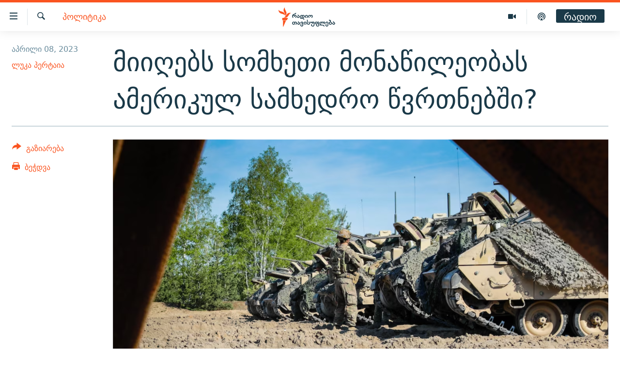

--- FILE ---
content_type: text/html; charset=utf-8
request_url: https://www.radiotavisupleba.ge/a/%E1%83%A1%E1%83%9D%E1%83%9B%E1%83%AE%E1%83%94%E1%83%97%E1%83%98-%E1%83%90%E1%83%9B%E1%83%94%E1%83%A0%E1%83%98%E1%83%99%E1%83%A3%E1%83%9A%E1%83%98-%E1%83%A1%E1%83%90%E1%83%9B%E1%83%AE%E1%83%94%E1%83%93%E1%83%A0%E1%83%9D-%E1%83%AC%E1%83%95%E1%83%A0%E1%83%97%E1%83%9C%E1%83%94%E1%83%91%E1%83%98%E1%83%A1-%E1%83%9B%E1%83%9D%E1%83%9C%E1%83%90%E1%83%AC%E1%83%98%E1%83%9A%E1%83%94%E1%83%97%E1%83%90-%E1%83%A1%E1%83%98%E1%83%98%E1%83%93%E1%83%90%E1%83%9C-%E1%83%90%E1%83%9B%E1%83%9D%E1%83%98%E1%83%A6%E1%83%94%E1%83%A1/32354295.html
body_size: 22920
content:

<!DOCTYPE html>
<html lang="ka" dir="ltr" class="no-js">
<head>
<link href="/Content/responsive/RFE/ka-GE/RFE-ka-GE.css?&amp;av=0.0.0.0&amp;cb=370" rel="stylesheet"/>
<script src="//tags.radiotavisupleba.ge/rferl-pangea/prod/utag.sync.js"></script> <script type='text/javascript' src='https://www.youtube.com/iframe_api' async></script>
<link rel="manifest" href="/manifest.json">
<script type="text/javascript">
//a general 'js' detection, must be on top level in <head>, due to CSS performance
document.documentElement.className = "js";
var cacheBuster = "370";
var appBaseUrl = "/";
var imgEnhancerBreakpoints = [0, 144, 256, 408, 650, 1023, 1597];
var isLoggingEnabled = false;
var isPreviewPage = false;
var isLivePreviewPage = false;
if (!isPreviewPage) {
window.RFE = window.RFE || {};
window.RFE.cacheEnabledByParam = window.location.href.indexOf('nocache=1') === -1;
const url = new URL(window.location.href);
const params = new URLSearchParams(url.search);
// Remove the 'nocache' parameter
params.delete('nocache');
// Update the URL without the 'nocache' parameter
url.search = params.toString();
window.history.replaceState(null, '', url.toString());
} else {
window.addEventListener('load', function() {
const links = window.document.links;
for (let i = 0; i < links.length; i++) {
links[i].href = '#';
links[i].target = '_self';
}
})
}
var pwaEnabled = true;
var swCacheDisabled;
</script>
<meta charset="utf-8" />
<title>მიიღებს სომხეთი მონაწილეობას ამერიკულ სამხედრო წვრთნებში?</title>
<meta name="description" content="შეერთებული შტატების თავდაცვის დეპარტამენტმა 6 აპრილს სომხეთი ამოიღო იმ ქვეყნების ჩამონათვალიდან, რომლებიც, დეპარტამენტის თანახმად, მიიღებენ მონაწილეობას აშშ-ის წინამძღოლობით დაგეგმილ სამხედრო წვრთნებში." />
<meta name="keywords" content="პოლიტიკა, პუტინი, სომხეთი, რუსეთი, აშშ, ამერიკა, სამხედრო წვრთნები, ფაშინიანი, სომხეთის მონაწილეობა" />
<meta name="viewport" content="width=device-width, initial-scale=1.0" />
<meta http-equiv="X-UA-Compatible" content="IE=edge" />
<meta name="robots" content="max-image-preview:large"><meta property="fb:pages" content="189165972359" />
<link href="https://www.radiotavisupleba.ge/a/სომხეთი-ამერიკული-სამხედრო-წვრთნების-მონაწილეთა-სიიდან-ამოიღეს/32354295.html" rel="canonical" />
<meta name="apple-mobile-web-app-title" content="რთე/რთ" />
<meta name="apple-mobile-web-app-status-bar-style" content="black" />
<meta name="apple-itunes-app" content="app-id=475986784, app-argument=//32354295.ltr" />
<meta content="მიიღებს სომხეთი მონაწილეობას ამერიკულ სამხედრო წვრთნებში?" property="og:title" />
<meta content="შეერთებული შტატების თავდაცვის დეპარტამენტმა 6 აპრილს სომხეთი ამოიღო იმ ქვეყნების ჩამონათვალიდან, რომლებიც, დეპარტამენტის თანახმად, მიიღებენ მონაწილეობას აშშ-ის წინამძღოლობით დაგეგმილ სამხედრო წვრთნებში." property="og:description" />
<meta content="article" property="og:type" />
<meta content="https://www.radiotavisupleba.ge/a/სომხეთი-ამერიკული-სამხედრო-წვრთნების-მონაწილეთა-სიიდან-ამოიღეს/32354295.html" property="og:url" />
<meta content="რადიო თავისუფლება" property="og:site_name" />
<meta content="https://www.facebook.com/radiotavisupleba" property="article:publisher" />
<meta content="https://gdb.rferl.org/01000000-0aff-0242-49d5-08db3788845e_w1200_h630.png" property="og:image" />
<meta content="1200" property="og:image:width" />
<meta content="630" property="og:image:height" />
<meta content="653224868037141" property="fb:app_id" />
<meta content="ლუკა პერტაია" name="Author" />
<meta content="summary_large_image" name="twitter:card" />
<meta content="@Rtavisupleba" name="twitter:site" />
<meta content="https://gdb.rferl.org/01000000-0aff-0242-49d5-08db3788845e_w1200_h630.png" name="twitter:image" />
<meta content="მიიღებს სომხეთი მონაწილეობას ამერიკულ სამხედრო წვრთნებში?" name="twitter:title" />
<meta content="შეერთებული შტატების თავდაცვის დეპარტამენტმა 6 აპრილს სომხეთი ამოიღო იმ ქვეყნების ჩამონათვალიდან, რომლებიც, დეპარტამენტის თანახმად, მიიღებენ მონაწილეობას აშშ-ის წინამძღოლობით დაგეგმილ სამხედრო წვრთნებში." name="twitter:description" />
<link rel="amphtml" href="https://www.radiotavisupleba.ge/amp/სომხეთი-ამერიკული-სამხედრო-წვრთნების-მონაწილეთა-სიიდან-ამოიღეს/32354295.html" />
<script type="application/ld+json">{"articleSection":"პოლიტიკა","isAccessibleForFree":true,"headline":"მიიღებს სომხეთი მონაწილეობას ამერიკულ სამხედრო წვრთნებში?","inLanguage":"ka-GE","keywords":"პოლიტიკა, პუტინი, სომხეთი, რუსეთი, აშშ, ამერიკა, სამხედრო წვრთნები, ფაშინიანი, სომხეთის მონაწილეობა","author":{"@type":"Person","url":"https://www.radiotavisupleba.ge/author/ლუკა-პერტაია/qipkqr","description":"","image":{"@type":"ImageObject","url":"https://gdb.rferl.org/fd7da1bd-87ce-4c11-9ecb-555bbd347246.jpg"},"name":"ლუკა პერტაია"},"datePublished":"2023-04-08 16:47:59Z","dateModified":"2023-04-08 17:26:46Z","publisher":{"logo":{"width":512,"height":220,"@type":"ImageObject","url":"https://www.radiotavisupleba.ge/Content/responsive/RFE/ka-GE/img/logo.png"},"@type":"NewsMediaOrganization","url":"https://www.radiotavisupleba.ge","sameAs":["https://facebook.com/radiotavisupleba","https://twitter.com/Rtavisupleba","https://www.youtube.com/user/RadioTavisupleba","http://www.myvideo.ge/?user_id=589410 ","https://www.instagram.com/tavisupleba/","https://www.threads.net/@tavisupleba"],"name":"რადიო თავისუფლება","alternateName":""},"@context":"https://schema.org","@type":"NewsArticle","mainEntityOfPage":"https://www.radiotavisupleba.ge/a/სომხეთი-ამერიკული-სამხედრო-წვრთნების-მონაწილეთა-სიიდან-ამოიღეს/32354295.html","url":"https://www.radiotavisupleba.ge/a/სომხეთი-ამერიკული-სამხედრო-წვრთნების-მონაწილეთა-სიიდან-ამოიღეს/32354295.html","description":"შეერთებული შტატების თავდაცვის დეპარტამენტმა 6 აპრილს სომხეთი ამოიღო იმ ქვეყნების ჩამონათვალიდან, რომლებიც, დეპარტამენტის თანახმად, მიიღებენ მონაწილეობას აშშ-ის წინამძღოლობით დაგეგმილ სამხედრო წვრთნებში.","image":{"width":1080,"height":608,"@type":"ImageObject","url":"https://gdb.rferl.org/01000000-0aff-0242-49d5-08db3788845e_w1080_h608.png"},"name":"მიიღებს სომხეთი მონაწილეობას ამერიკულ სამხედრო წვრთნებში?"}</script>
<script src="/Scripts/responsive/infographics.b?v=dVbZ-Cza7s4UoO3BqYSZdbxQZVF4BOLP5EfYDs4kqEo1&amp;av=0.0.0.0&amp;cb=370"></script>
<script src="/Scripts/responsive/loader.b?v=Q26XNwrL6vJYKjqFQRDnx01Lk2pi1mRsuLEaVKMsvpA1&amp;av=0.0.0.0&amp;cb=370"></script>
<link rel="icon" type="image/svg+xml" href="/Content/responsive/RFE/img/webApp/favicon.svg" />
<link rel="alternate icon" href="/Content/responsive/RFE/img/webApp/favicon.ico" />
<link rel="mask-icon" color="#ea6903" href="/Content/responsive/RFE/img/webApp/favicon_safari.svg" />
<link rel="apple-touch-icon" sizes="152x152" href="/Content/responsive/RFE/img/webApp/ico-152x152.png" />
<link rel="apple-touch-icon" sizes="144x144" href="/Content/responsive/RFE/img/webApp/ico-144x144.png" />
<link rel="apple-touch-icon" sizes="114x114" href="/Content/responsive/RFE/img/webApp/ico-114x114.png" />
<link rel="apple-touch-icon" sizes="72x72" href="/Content/responsive/RFE/img/webApp/ico-72x72.png" />
<link rel="apple-touch-icon-precomposed" href="/Content/responsive/RFE/img/webApp/ico-57x57.png" />
<link rel="icon" sizes="192x192" href="/Content/responsive/RFE/img/webApp/ico-192x192.png" />
<link rel="icon" sizes="128x128" href="/Content/responsive/RFE/img/webApp/ico-128x128.png" />
<meta name="msapplication-TileColor" content="#ffffff" />
<meta name="msapplication-TileImage" content="/Content/responsive/RFE/img/webApp/ico-144x144.png" />
<link rel="preload" href="/Content/responsive/fonts/dejavu-sans_Bk_v1.woff" type="font/woff" as="font" crossorigin="anonymous" />
<link rel="alternate" type="application/rss+xml" title="RFE/RL - Top Stories [RSS]" href="/api/" />
<link rel="sitemap" type="application/rss+xml" href="/sitemap.xml" />
</head>
<body class=" nav-no-loaded cc_theme pg-article print-lay-article js-category-to-nav nojs-images ">
<script type="text/javascript" >
var analyticsData = {url:"https://www.radiotavisupleba.ge/a/%e1%83%a1%e1%83%9d%e1%83%9b%e1%83%ae%e1%83%94%e1%83%97%e1%83%98-%e1%83%90%e1%83%9b%e1%83%94%e1%83%a0%e1%83%98%e1%83%99%e1%83%a3%e1%83%9a%e1%83%98-%e1%83%a1%e1%83%90%e1%83%9b%e1%83%ae%e1%83%94%e1%83%93%e1%83%a0%e1%83%9d-%e1%83%ac%e1%83%95%e1%83%a0%e1%83%97%e1%83%9c%e1%83%94%e1%83%91%e1%83%98%e1%83%a1-%e1%83%9b%e1%83%9d%e1%83%9c%e1%83%90%e1%83%ac%e1%83%98%e1%83%9a%e1%83%94%e1%83%97%e1%83%90-%e1%83%a1%e1%83%98%e1%83%98%e1%83%93%e1%83%90%e1%83%9c-%e1%83%90%e1%83%9b%e1%83%9d%e1%83%98%e1%83%a6%e1%83%94%e1%83%a1/32354295.html",property_id:"431",article_uid:"32354295",page_title:"მიიღებს სომხეთი მონაწილეობას ამერიკულ სამხედრო წვრთნებში?",page_type:"article",content_type:"article",subcontent_type:"article",last_modified:"2023-04-08 17:26:46Z",pub_datetime:"2023-04-08 16:47:59Z",pub_year:"2023",pub_month:"04",pub_day:"08",pub_hour:"16",pub_weekday:"Saturday",section:"პოლიტიკა",english_section:"geo-politics",byline:"ლუკა პერტაია",categories:"geo-politics",tags:"პუტინი;სომხეთი;რუსეთი;აშშ;ამერიკა;სამხედრო წვრთნები;ფაშინიანი;სომხეთის მონაწილეობა",domain:"www.radiotavisupleba.ge",language:"Georgian",language_service:"RFERL Georgian",platform:"web",copied:"no",copied_article:"",copied_title:"",runs_js:"Yes",cms_release:"8.44.0.0.370",enviro_type:"prod",slug:"სომხეთი-ამერიკული-სამხედრო-წვრთნების-მონაწილეთა-სიიდან-ამოიღეს",entity:"RFE",short_language_service:"GEO",platform_short:"W",page_name:"მიიღებს სომხეთი მონაწილეობას ამერიკულ სამხედრო წვრთნებში?"};
</script>
<noscript><iframe src="https://www.googletagmanager.com/ns.html?id=GTM-WXZBPZ" height="0" width="0" style="display:none;visibility:hidden"></iframe></noscript><script type="text/javascript" data-cookiecategory="analytics">
var gtmEventObject = Object.assign({}, analyticsData, {event: 'page_meta_ready'});window.dataLayer = window.dataLayer || [];window.dataLayer.push(gtmEventObject);
if (top.location === self.location) { //if not inside of an IFrame
var renderGtm = "true";
if (renderGtm === "true") {
(function(w,d,s,l,i){w[l]=w[l]||[];w[l].push({'gtm.start':new Date().getTime(),event:'gtm.js'});var f=d.getElementsByTagName(s)[0],j=d.createElement(s),dl=l!='dataLayer'?'&l='+l:'';j.async=true;j.src='//www.googletagmanager.com/gtm.js?id='+i+dl;f.parentNode.insertBefore(j,f);})(window,document,'script','dataLayer','GTM-WXZBPZ');
}
}
</script>
<!--Analytics tag js version start-->
<script type="text/javascript" data-cookiecategory="analytics">
var utag_data = Object.assign({}, analyticsData, {});
if(typeof(TealiumTagFrom)==='function' && typeof(TealiumTagSearchKeyword)==='function') {
var utag_from=TealiumTagFrom();var utag_searchKeyword=TealiumTagSearchKeyword();
if(utag_searchKeyword!=null && utag_searchKeyword!=='' && utag_data["search_keyword"]==null) utag_data["search_keyword"]=utag_searchKeyword;if(utag_from!=null && utag_from!=='') utag_data["from"]=TealiumTagFrom();}
if(window.top!== window.self&&utag_data.page_type==="snippet"){utag_data.page_type = 'iframe';}
try{if(window.top!==window.self&&window.self.location.hostname===window.top.location.hostname){utag_data.platform = 'self-embed';utag_data.platform_short = 'se';}}catch(e){if(window.top!==window.self&&window.self.location.search.includes("platformType=self-embed")){utag_data.platform = 'cross-promo';utag_data.platform_short = 'cp';}}
(function(a,b,c,d){ a="https://tags.radiotavisupleba.ge/rferl-pangea/prod/utag.js"; b=document;c="script";d=b.createElement(c);d.src=a;d.type="text/java"+c;d.async=true; a=b.getElementsByTagName(c)[0];a.parentNode.insertBefore(d,a); })();
</script>
<!--Analytics tag js version end-->
<!-- Analytics tag management NoScript -->
<noscript>
<img style="position: absolute; border: none;" src="https://ssc.radiotavisupleba.ge/b/ss/bbgprod,bbgentityrferl/1/G.4--NS/1619734421?pageName=rfe%3ageo%3aw%3aarticle%3a%e1%83%9b%e1%83%98%e1%83%98%e1%83%a6%e1%83%94%e1%83%91%e1%83%a1%20%e1%83%a1%e1%83%9d%e1%83%9b%e1%83%ae%e1%83%94%e1%83%97%e1%83%98%20%e1%83%9b%e1%83%9d%e1%83%9c%e1%83%90%e1%83%ac%e1%83%98%e1%83%9a%e1%83%94%e1%83%9d%e1%83%91%e1%83%90%e1%83%a1%20%e1%83%90%e1%83%9b%e1%83%94%e1%83%a0%e1%83%98%e1%83%99%e1%83%a3%e1%83%9a%20%e1%83%a1%e1%83%90%e1%83%9b%e1%83%ae%e1%83%94%e1%83%93%e1%83%a0%e1%83%9d%20%e1%83%ac%e1%83%95%e1%83%a0%e1%83%97%e1%83%9c%e1%83%94%e1%83%91%e1%83%a8%e1%83%98%3f&amp;c6=%e1%83%9b%e1%83%98%e1%83%98%e1%83%a6%e1%83%94%e1%83%91%e1%83%a1%20%e1%83%a1%e1%83%9d%e1%83%9b%e1%83%ae%e1%83%94%e1%83%97%e1%83%98%20%e1%83%9b%e1%83%9d%e1%83%9c%e1%83%90%e1%83%ac%e1%83%98%e1%83%9a%e1%83%94%e1%83%9d%e1%83%91%e1%83%90%e1%83%a1%20%e1%83%90%e1%83%9b%e1%83%94%e1%83%a0%e1%83%98%e1%83%99%e1%83%a3%e1%83%9a%20%e1%83%a1%e1%83%90%e1%83%9b%e1%83%ae%e1%83%94%e1%83%93%e1%83%a0%e1%83%9d%20%e1%83%ac%e1%83%95%e1%83%a0%e1%83%97%e1%83%9c%e1%83%94%e1%83%91%e1%83%a8%e1%83%98%3f&amp;v36=8.44.0.0.370&amp;v6=D=c6&amp;g=https%3a%2f%2fwww.radiotavisupleba.ge%2fa%2f%25e1%2583%25a1%25e1%2583%259d%25e1%2583%259b%25e1%2583%25ae%25e1%2583%2594%25e1%2583%2597%25e1%2583%2598-%25e1%2583%2590%25e1%2583%259b%25e1%2583%2594%25e1%2583%25a0%25e1%2583%2598%25e1%2583%2599%25e1%2583%25a3%25e1%2583%259a%25e1%2583%2598-%25e1%2583%25a1%25e1%2583%2590%25e1%2583%259b%25e1%2583%25ae%25e1%2583%2594%25e1%2583%2593%25e1%2583%25a0%25e1%2583%259d-%25e1%2583%25ac%25e1%2583%2595%25e1%2583%25a0%25e1%2583%2597%25e1%2583%259c%25e1%2583%2594%25e1%2583%2591%25e1%2583%2598%25e1%2583%25a1-%25e1%2583%259b%25e1%2583%259d%25e1%2583%259c%25e1%2583%2590%25e1%2583%25ac%25e1%2583%2598%25e1%2583%259a%25e1%2583%2594%25e1%2583%2597%25e1%2583%2590-%25e1%2583%25a1%25e1%2583%2598%25e1%2583%2598%25e1%2583%2593%25e1%2583%2590%25e1%2583%259c-%25e1%2583%2590%25e1%2583%259b%25e1%2583%259d%25e1%2583%2598%25e1%2583%25a6%25e1%2583%2594%25e1%2583%25a1%2f32354295.html&amp;c1=D=g&amp;v1=D=g&amp;events=event1,event52&amp;c16=rferl%20georgian&amp;v16=D=c16&amp;c5=geo-politics&amp;v5=D=c5&amp;ch=%e1%83%9e%e1%83%9d%e1%83%9a%e1%83%98%e1%83%a2%e1%83%98%e1%83%99%e1%83%90&amp;c15=georgian&amp;v15=D=c15&amp;c4=article&amp;v4=D=c4&amp;c14=32354295&amp;v14=D=c14&amp;v20=no&amp;c17=web&amp;v17=D=c17&amp;mcorgid=518abc7455e462b97f000101%40adobeorg&amp;server=www.radiotavisupleba.ge&amp;pageType=D=c4&amp;ns=bbg&amp;v29=D=server&amp;v25=rfe&amp;v30=431&amp;v105=D=User-Agent " alt="analytics" width="1" height="1" /></noscript>
<!-- End of Analytics tag management NoScript -->
<!--*** Accessibility links - For ScreenReaders only ***-->
<section>
<div class="sr-only">
<h2>Accessibility links</h2>
<ul>
<li><a href="#content" data-disable-smooth-scroll="1">მთავარ შინაარსზე დაბრუნება</a></li>
<li><a href="#navigation" data-disable-smooth-scroll="1">მთავარ ნავიგაციაზე დაბრუნება</a></li>
<li><a href="#txtHeaderSearch" data-disable-smooth-scroll="1">ძიებაზე დაბრუნება</a></li>
</ul>
</div>
</section>
<div class="fb-quote"></div>
<div dir="ltr">
<div id="page">
<aside>
<div class="c-lightbox overlay-modal">
<div class="c-lightbox__intro">
<h2 class="c-lightbox__intro-title"></h2>
<button class="btn btn--rounded c-lightbox__btn c-lightbox__intro-next" title="შემდეგი">
<span class="ico ico--rounded ico-chevron-forward"></span>
<span class="sr-only">შემდეგი</span>
</button>
</div>
<div class="c-lightbox__nav">
<button class="btn btn--rounded c-lightbox__btn c-lightbox__btn--close" title="დახურეთ">
<span class="ico ico--rounded ico-close"></span>
<span class="sr-only">დახურეთ</span>
</button>
<button class="btn btn--rounded c-lightbox__btn c-lightbox__btn--prev" title="წინა">
<span class="ico ico--rounded ico-chevron-backward"></span>
<span class="sr-only">წინა</span>
</button>
<button class="btn btn--rounded c-lightbox__btn c-lightbox__btn--next" title="შემდეგი">
<span class="ico ico--rounded ico-chevron-forward"></span>
<span class="sr-only">შემდეგი</span>
</button>
</div>
<div class="c-lightbox__content-wrap">
<figure class="c-lightbox__content">
<span class="c-spinner c-spinner--lightbox">
<img src="/Content/responsive/img/player-spinner.png"
alt="please wait"
title="please wait" />
</span>
<div class="c-lightbox__img">
<div class="thumb">
<img src="" alt="" />
</div>
</div>
<figcaption>
<div class="c-lightbox__info c-lightbox__info--foot">
<span class="c-lightbox__counter"></span>
<span class="caption c-lightbox__caption"></span>
</div>
</figcaption>
</figure>
</div>
<div class="hidden">
<div class="content-advisory__box content-advisory__box--lightbox">
<span class="content-advisory__box-text">ფოტოს შინაარსი შეიძლება აგრესიულად ან უსიამოვნოდ ჩათვალოთ</span>
<button class="btn btn--transparent content-advisory__box-btn m-t-md" value="text" type="button">
<span class="btn__text">
დააჭირეთ სანახავად
</span>
</button>
</div>
</div>
</div>
<div class="print-dialogue">
<div class="container">
<h3 class="print-dialogue__title section-head">Print Options:</h3>
<div class="print-dialogue__opts">
<ul class="print-dialogue__opt-group">
<li class="form__group form__group--checkbox">
<input class="form__check " id="checkboxImages" name="checkboxImages" type="checkbox" checked="checked" />
<label for="checkboxImages" class="form__label m-t-md">Images</label>
</li>
<li class="form__group form__group--checkbox">
<input class="form__check " id="checkboxMultimedia" name="checkboxMultimedia" type="checkbox" checked="checked" />
<label for="checkboxMultimedia" class="form__label m-t-md">Multimedia</label>
</li>
</ul>
<ul class="print-dialogue__opt-group">
<li class="form__group form__group--checkbox">
<input class="form__check " id="checkboxEmbedded" name="checkboxEmbedded" type="checkbox" checked="checked" />
<label for="checkboxEmbedded" class="form__label m-t-md">Embedded Content</label>
</li>
<li class="hidden">
<input class="form__check " id="checkboxComments" name="checkboxComments" type="checkbox" />
<label for="checkboxComments" class="form__label m-t-md"> Comments</label>
</li>
</ul>
</div>
<div class="print-dialogue__buttons">
<button class="btn btn--secondary close-button" type="button" title="გაუქმება">
<span class="btn__text ">გაუქმება</span>
</button>
<button class="btn btn-cust-print m-l-sm" type="button" title="ბეჭდვა">
<span class="btn__text ">ბეჭდვა</span>
</button>
</div>
</div>
</div>
<div class="ctc-message pos-fix">
<div class="ctc-message__inner">Link has been copied to clipboard</div>
</div>
</aside>
<div class="hdr-20 hdr-20--big">
<div class="hdr-20__inner">
<div class="hdr-20__max pos-rel">
<div class="hdr-20__side hdr-20__side--primary d-flex">
<label data-for="main-menu-ctrl" data-switcher-trigger="true" data-switch-target="main-menu-ctrl" class="burger hdr-trigger pos-rel trans-trigger" data-trans-evt="click" data-trans-id="menu">
<span class="ico ico-close hdr-trigger__ico hdr-trigger__ico--close burger__ico burger__ico--close"></span>
<span class="ico ico-menu hdr-trigger__ico hdr-trigger__ico--open burger__ico burger__ico--open"></span>
</label>
<div class="menu-pnl pos-fix trans-target" data-switch-target="main-menu-ctrl" data-trans-id="menu">
<div class="menu-pnl__inner">
<nav class="main-nav menu-pnl__item menu-pnl__item--first">
<ul class="main-nav__list accordeon" data-analytics-tales="false" data-promo-name="link" data-location-name="nav,secnav">
<li class="main-nav__item">
<a class="main-nav__item-name main-nav__item-name--link" href="/news" title="ახალი ამბები" data-item-name="geo-news" >ახალი ამბები</a>
</li>
<li class="main-nav__item accordeon__item" data-switch-target="menu-item-1762">
<label class="main-nav__item-name main-nav__item-name--label accordeon__control-label" data-switcher-trigger="true" data-for="menu-item-1762">
თემები
<span class="ico ico-chevron-down main-nav__chev"></span>
</label>
<div class="main-nav__sub-list">
<a class="main-nav__item-name main-nav__item-name--link main-nav__item-name--sub" href="/politics" title="პოლიტიკა" data-item-name="geo-politics" >პოლიტიკა</a>
<a class="main-nav__item-name main-nav__item-name--link main-nav__item-name--sub" href="/ეკონომიკა" title="ეკონომიკა" data-item-name="geo-economics" >ეკონომიკა</a>
<a class="main-nav__item-name main-nav__item-name--link main-nav__item-name--sub" href="/z/1008" title="საზოგადოება" data-item-name="geo-society" >საზოგადოება</a>
<a class="main-nav__item-name main-nav__item-name--link main-nav__item-name--sub" href="/z/1016" title="კულტურა" data-item-name="geo-culture" >კულტურა</a>
<a class="main-nav__item-name main-nav__item-name--link main-nav__item-name--sub" href="/z/1015" title="სპორტი" data-item-name="geo-sports" >სპორტი</a>
</div>
</li>
<li class="main-nav__item">
<a class="main-nav__item-name main-nav__item-name--link" href="/p/7485.html" title="ვიდეო" data-item-name="video-page" >ვიდეო</a>
</li>
<li class="main-nav__item">
<a class="main-nav__item-name main-nav__item-name--link" href="/p/6096.html" title="ბლოგები" data-item-name="our-bloggers-section" >ბლოგები</a>
</li>
<li class="main-nav__item accordeon__item" data-switch-target="menu-item-2793">
<label class="main-nav__item-name main-nav__item-name--label accordeon__control-label" data-switcher-trigger="true" data-for="menu-item-2793">
პოდკასტები
<span class="ico ico-chevron-down main-nav__chev"></span>
</label>
<div class="main-nav__sub-list">
<a class="main-nav__item-name main-nav__item-name--link main-nav__item-name--sub" href="/z/21364" title="ასათიანის კუთხე" data-item-name="asatiani-corner" >ასათიანის კუთხე</a>
<a class="main-nav__item-name main-nav__item-name--link main-nav__item-name--sub" href="/z/18711" title="ნიკოს პოდკასტი" data-item-name="nikos-podcast" >ნიკოს პოდკასტი</a>
<a class="main-nav__item-name main-nav__item-name--link main-nav__item-name--sub" href="/z/23073" title="60 დეციბელი" data-item-name="sixty-db" >60 დეციბელი</a>
<a class="main-nav__item-name main-nav__item-name--link main-nav__item-name--sub" href="/z/23022" title="განკითხვის დღე" data-item-name="jimi-da-niko" >განკითხვის დღე</a>
<a class="main-nav__item-name main-nav__item-name--link main-nav__item-name--sub" href="/z/18710" title="დილის საუბრები" data-item-name="morning-talks" >დილის საუბრები</a>
<a class="main-nav__item-name main-nav__item-name--link main-nav__item-name--sub" href="/z/22330" title="მოლაპარაკე ტექსტები" data-item-name="speaking-text" >მოლაპარაკე ტექსტები</a>
<a class="main-nav__item-name main-nav__item-name--link main-nav__item-name--sub" href="/z/22405" title="შინ - უცხოეთში" data-item-name="podcast-at-home-abroad" >შინ - უცხოეთში</a>
<a class="main-nav__item-name main-nav__item-name--link main-nav__item-name--sub" href="/z/21302" title="ლიტერატურული წახნაგები" data-item-name="literaturuli-tsakhnagebi" >ლიტერატურული წახნაგები</a>
<a class="main-nav__item-name main-nav__item-name--link main-nav__item-name--sub" href="/z/22766" title="ამერიკული მოთხრობა" data-item-name="american-story" >ამერიკული მოთხრობა</a>
<a class="main-nav__item-name main-nav__item-name--link main-nav__item-name--sub" href="/z/23672" title="იმპერია და რადიო" data-item-name="imperia-da-radio" >იმპერია და რადიო</a>
</div>
</li>
<li class="main-nav__item accordeon__item" data-switch-target="menu-item-2783">
<label class="main-nav__item-name main-nav__item-name--label accordeon__control-label" data-switcher-trigger="true" data-for="menu-item-2783">
გადაცემები
<span class="ico ico-chevron-down main-nav__chev"></span>
</label>
<div class="main-nav__sub-list">
<a class="main-nav__item-name main-nav__item-name--link main-nav__item-name--sub" href="/თავისუფლების-მონიტორი" title="თავისუფლების მონიტორი" data-item-name="liberty-monitor" >თავისუფლების მონიტორი</a>
<a class="main-nav__item-name main-nav__item-name--link main-nav__item-name--sub" href="/z/22516" title="ფენოვანი - 2.10" data-item-name="phenovani-2-10" >ფენოვანი - 2.10</a>
</div>
</li>
<li class="main-nav__item">
<a class="main-nav__item-name main-nav__item-name--link" href="/თავისუფალი-სივრცე" title="თქვენი პუბლიკაციები" data-item-name="free-space" >თქვენი პუბლიკაციები</a>
</li>
<li class="main-nav__item accordeon__item" data-switch-target="menu-item-2773">
<label class="main-nav__item-name main-nav__item-name--label accordeon__control-label" data-switcher-trigger="true" data-for="menu-item-2773">
პროექტები
<span class="ico ico-chevron-down main-nav__chev"></span>
</label>
<div class="main-nav__sub-list">
<a class="main-nav__item-name main-nav__item-name--link main-nav__item-name--sub" href="https://www.radiotavisupleba.ge/a/31805288.html" title="უკრაინაში დაღუპული ქართველი მებრძოლები - 2022" >უკრაინაში დაღუპული ქართველი მებრძოლები - 2022</a>
<a class="main-nav__item-name main-nav__item-name--link main-nav__item-name--sub" href="https://www.radiotavisupleba.ge/a/vizualizacia-asi-clis-chemdeg-sapartvelos-pirveli-damoukidebeli-respublika/29230348.html" title="დამოუკიდებლობის 100 წელი" >დამოუკიდებლობის 100 წელი</a>
<a class="main-nav__item-name main-nav__item-name--link main-nav__item-name--sub" href="https://www.radiotavisupleba.ge/a/%E1%83%A9%E1%83%94%E1%83%9B%E1%83%98-%E1%83%A1%E1%83%98%E1%83%99%E1%83%95%E1%83%93%E1%83%98%E1%83%9A%E1%83%98%E1%83%A1-%E1%83%9B%E1%83%98%E1%83%96%E1%83%94%E1%83%96%E1%83%98%E1%83%90-covid-19/30994583.html" title="ჩემი სიკვდილის მიზეზია COVID-19" >ჩემი სიკვდილის მიზეზია COVID-19</a>
<a class="main-nav__item-name main-nav__item-name--link main-nav__item-name--sub" href="/თეთრმეტი-წელი-თერთმეტი-ამბავი" title="11 წელი - 11 ამბავი" data-item-name="stories-about-august-war" >11 წელი - 11 ამბავი</a>
<a class="main-nav__item-name main-nav__item-name--link main-nav__item-name--sub" href="https://www.radiotavisupleba.ge/a/%E1%83%A1%E1%83%90%E1%83%9E%E1%83%90%E1%83%A0%E1%83%9A%E1%83%90%E1%83%9B%E1%83%94%E1%83%9C%E1%83%A2%E1%83%9D-%E1%83%90%E1%83%A0%E1%83%A9%E1%83%94%E1%83%95%E1%83%9C%E1%83%94%E1%83%91%E1%83%98%E1%83%A1-%E1%83%98%E1%83%A1%E1%83%A2%E1%83%9D%E1%83%A0%E1%83%98%E1%83%90-%E1%83%A1%E1%83%90%E1%83%A5%E1%83%90%E1%83%A0%E1%83%97%E1%83%95%E1%83%94%E1%83%9A%E1%83%9D%E1%83%A8%E1%83%98/30916765.html" title="საპარლამენტო არჩევნების ისტორია" target="_blank" rel="noopener">საპარლამენტო არჩევნების ისტორია</a>
<a class="main-nav__item-name main-nav__item-name--link main-nav__item-name--sub" href="https://www.radiotavisupleba.ge/a/%E1%83%91%E1%83%90%E1%83%95%E1%83%A8%E1%83%95%E1%83%94%E1%83%91%E1%83%98-%E1%83%9E%E1%83%A0%E1%83%9D%E1%83%A1%E1%83%A2%E1%83%98%E1%83%A2%E1%83%A3%E1%83%AA%E1%83%98%E1%83%90%E1%83%A8%E1%83%98-%E1%83%90%E1%83%9B%E1%83%9D%E1%83%A3%E1%83%97%E1%83%A5%E1%83%9B%E1%83%94%E1%83%9A%E1%83%98-%E1%83%90%E1%83%9B%E1%83%91%E1%83%90%E1%83%95%E1%83%98/30758705.html" title="ბავშვები პროსტიტუციაში - ამოუთქმელი ამბავი" target="_blank" rel="noopener">ბავშვები პროსტიტუციაში - ამოუთქმელი ამბავი</a>
<a class="main-nav__item-name main-nav__item-name--link main-nav__item-name--sub" href="https://www.radiotavisupleba.ge/a/%E1%83%93%E1%83%90%E1%83%A8%E1%83%90%E1%83%95%E1%83%94%E1%83%91%E1%83%A3%E1%83%9A%E1%83%94%E1%83%91%E1%83%98-20-%E1%83%98%E1%83%95%E1%83%9C%E1%83%98%E1%83%A1%E1%83%98/30681664.html" title="5 ამბავი - 20 ივნისს დაშავებულები" target="_blank" rel="noopener">5 ამბავი - 20 ივნისს დაშავებულები</a>
<a class="main-nav__item-name main-nav__item-name--link main-nav__item-name--sub" href="https://augustwar.radiotavisupleba.ge/#intro" title="აგვისტოს ომი" >აგვისტოს ომი</a>
<a class="main-nav__item-name main-nav__item-name--link main-nav__item-name--sub" href="https://www.radiotavisupleba.ge/a/31896300.html" title="Привет კულტურა" >Привет კულტურა</a>
</div>
</li>
</ul>
</nav>
<div class="menu-pnl__item">
<a href="https://www.ekhokavkaza.com" class="menu-pnl__item-link" alt="ЭХО КАВКАЗА">ЭХО КАВКАЗА</a>
</div>
<div class="menu-pnl__item menu-pnl__item--social">
<h5 class="menu-pnl__sub-head">გამოიწერე</h5>
<a href="https://facebook.com/radiotavisupleba" title="მოგვდიეთ Facebook-ზე" data-analytics-text="follow_on_facebook" class="btn btn--rounded btn--social-inverted menu-pnl__btn js-social-btn btn-facebook" target="_blank" rel="noopener">
<span class="ico ico-facebook-alt ico--rounded"></span>
</a>
<a href="https://twitter.com/Rtavisupleba" title="მოგვდიეთ Twitter-ზე" data-analytics-text="follow_on_twitter" class="btn btn--rounded btn--social-inverted menu-pnl__btn js-social-btn btn-twitter" target="_blank" rel="noopener">
<span class="ico ico-twitter ico--rounded"></span>
</a>
<a href="https://www.youtube.com/user/RadioTavisupleba" title="მოგვდიეთ Youtube-ზე" data-analytics-text="follow_on_youtube" class="btn btn--rounded btn--social-inverted menu-pnl__btn js-social-btn btn-youtube" target="_blank" rel="noopener">
<span class="ico ico-youtube ico--rounded"></span>
</a>
<a href="http://www.myvideo.ge/?user_id=589410 " title="Follow on My Video" data-analytics-text="follow_on_my_video" class="btn btn--rounded btn--social-inverted menu-pnl__btn js-social-btn btn-my-video" target="_blank" rel="noopener">
<span class="ico ico-my-video ico--rounded"></span>
</a>
<a href="https://www.instagram.com/tavisupleba/" title="მოგვდიეთ ინსტაგრამზე" data-analytics-text="follow_on_instagram" class="btn btn--rounded btn--social-inverted menu-pnl__btn js-social-btn btn-instagram" target="_blank" rel="noopener">
<span class="ico ico-instagram ico--rounded"></span>
</a>
<a href="https://www.threads.net/@tavisupleba" title="Follow us on Threads" data-analytics-text="follow_on_threads" class="btn btn--rounded btn--social-inverted menu-pnl__btn js-social-btn btn-threads" target="_blank" rel="noopener">
<span class="ico ico-threads ico--rounded"></span>
</a>
</div>
<div class="menu-pnl__item">
<a href="/navigation/allsites" class="menu-pnl__item-link">
<span class="ico ico-languages "></span>
რთე/რთ-ის ყველა საიტი
</a>
</div>
</div>
</div>
<label data-for="top-search-ctrl" data-switcher-trigger="true" data-switch-target="top-search-ctrl" class="top-srch-trigger hdr-trigger">
<span class="ico ico-close hdr-trigger__ico hdr-trigger__ico--close top-srch-trigger__ico top-srch-trigger__ico--close"></span>
<span class="ico ico-search hdr-trigger__ico hdr-trigger__ico--open top-srch-trigger__ico top-srch-trigger__ico--open"></span>
</label>
<div class="srch-top srch-top--in-header" data-switch-target="top-search-ctrl">
<div class="container">
<form action="/s" class="srch-top__form srch-top__form--in-header" id="form-topSearchHeader" method="get" role="search"><label for="txtHeaderSearch" class="sr-only">ძიება</label>
<input type="text" id="txtHeaderSearch" name="k" placeholder="მოსაძებნი ტექსტი" accesskey="s" value="" class="srch-top__input analyticstag-event" onkeydown="if (event.keyCode === 13) { FireAnalyticsTagEventOnSearch('search', $dom.get('#txtHeaderSearch')[0].value) }" />
<button title="ძიება" type="submit" class="btn btn--top-srch analyticstag-event" onclick="FireAnalyticsTagEventOnSearch('search', $dom.get('#txtHeaderSearch')[0].value) ">
<span class="ico ico-search"></span>
</button></form>
</div>
</div>
<a href="/" class="main-logo-link">
<img src="/Content/responsive/RFE/ka-GE/img/logo-compact.svg" class="main-logo main-logo--comp" alt="რადიო თავისუფლება">
<img src="/Content/responsive/RFE/ka-GE/img/logo.svg" class="main-logo main-logo--big" alt="რადიო თავისუფლება">
</a>
</div>
<div class="hdr-20__side hdr-20__side--secondary d-flex">
<a href="https://www.radiotavisupleba.ge/p/7619.html" title="Podcast" class="hdr-20__secondary-item" data-item-name="podcast">
<span class="ico ico-podcast hdr-20__secondary-icon"></span>
</a>
<a href="/p/7485.html" title="Video" class="hdr-20__secondary-item" data-item-name="video">
<span class="ico ico-video hdr-20__secondary-icon"></span>
</a>
<a href="/s" title="ძიება" class="hdr-20__secondary-item hdr-20__secondary-item--search" data-item-name="search">
<span class="ico ico-search hdr-20__secondary-icon hdr-20__secondary-icon--search"></span>
</a>
<div class="hdr-20__secondary-item live-b-drop">
<div class="live-b-drop__off">
<a href="/live/audio/67" class="live-b-drop__link" title="რადიო" data-item-name="live">
<span class="badge badge--live-btn badge--live-btn-off">
რადიო
</span>
</a>
</div>
<div class="live-b-drop__on hidden">
<label data-for="live-ctrl" data-switcher-trigger="true" data-switch-target="live-ctrl" class="live-b-drop__label pos-rel">
<span class="badge badge--live badge--live-btn">
რადიო
</span>
<span class="ico ico-close live-b-drop__label-ico live-b-drop__label-ico--close"></span>
</label>
<div class="live-b-drop__panel" id="targetLivePanelDiv" data-switch-target="live-ctrl"></div>
</div>
</div>
<div class="srch-bottom">
<form action="/s" class="srch-bottom__form d-flex" id="form-bottomSearch" method="get" role="search"><label for="txtSearch" class="sr-only">ძიება</label>
<input type="search" id="txtSearch" name="k" placeholder="მოსაძებნი ტექსტი" accesskey="s" value="" class="srch-bottom__input analyticstag-event" onkeydown="if (event.keyCode === 13) { FireAnalyticsTagEventOnSearch('search', $dom.get('#txtSearch')[0].value) }" />
<button title="ძიება" type="submit" class="btn btn--bottom-srch analyticstag-event" onclick="FireAnalyticsTagEventOnSearch('search', $dom.get('#txtSearch')[0].value) ">
<span class="ico ico-search"></span>
</button></form>
</div>
</div>
<img src="/Content/responsive/RFE/ka-GE/img/logo-print.gif" class="logo-print" alt="რადიო თავისუფლება">
<img src="/Content/responsive/RFE/ka-GE/img/logo-print_color.png" class="logo-print logo-print--color" alt="რადიო თავისუფლება">
</div>
</div>
</div>
<script>
if (document.body.className.indexOf('pg-home') > -1) {
var nav2In = document.querySelector('.hdr-20__inner');
var nav2Sec = document.querySelector('.hdr-20__side--secondary');
var secStyle = window.getComputedStyle(nav2Sec);
if (nav2In && window.pageYOffset < 150 && secStyle['position'] !== 'fixed') {
nav2In.classList.add('hdr-20__inner--big')
}
}
</script>
<div class="c-hlights c-hlights--breaking c-hlights--no-item" data-hlight-display="mobile,desktop">
<div class="c-hlights__wrap container p-0">
<div class="c-hlights__nav">
<a role="button" href="#" title="წინა">
<span class="ico ico-chevron-backward m-0"></span>
<span class="sr-only">წინა</span>
</a>
<a role="button" href="#" title="შემდეგი">
<span class="ico ico-chevron-forward m-0"></span>
<span class="sr-only">შემდეგი</span>
</a>
</div>
<span class="c-hlights__label">
<span class="">Breaking News</span>
<span class="switcher-trigger">
<label data-for="more-less-1" data-switcher-trigger="true" class="switcher-trigger__label switcher-trigger__label--more p-b-0" title="მეტი აჩვენე">
<span class="ico ico-chevron-down"></span>
</label>
<label data-for="more-less-1" data-switcher-trigger="true" class="switcher-trigger__label switcher-trigger__label--less p-b-0" title="ნაკლები აჩვენე">
<span class="ico ico-chevron-up"></span>
</label>
</span>
</span>
<ul class="c-hlights__items switcher-target" data-switch-target="more-less-1">
</ul>
</div>
</div> <div id="content">
<main class="container">
<div class="hdr-container">
<div class="row">
<div class="col-category col-xs-12 col-md-2 pull-left"> <div class="category js-category">
<a class="" href="/politics">პოლიტიკა</a> </div>
</div><div class="col-title col-xs-12 col-md-10 pull-right"> <h1 class="title pg-title">
მიიღებს სომხეთი მონაწილეობას ამერიკულ სამხედრო წვრთნებში?
</h1>
</div><div class="col-publishing-details col-xs-12 col-sm-12 col-md-2 pull-left"> <div class="publishing-details ">
<div class="published">
<span class="date" >
<time pubdate="pubdate" datetime="2023-04-08T20:47:59+04:00">
აპრილი 08, 2023
</time>
</span>
</div>
<div class="links">
<ul class="links__list links__list--column">
<li class="links__item">
<a class="links__item-link" href="/author/ლუკა-პერტაია/qipkqr" title="ლუკა პერტაია">ლუკა პერტაია</a>
</li>
</ul>
</div>
</div>
</div><div class="col-lg-12 separator"> <div class="separator">
<hr class="title-line" />
</div>
</div><div class="col-multimedia col-xs-12 col-md-10 pull-right"> <div class="cover-media">
<figure class="media-image js-media-expand">
<div class="img-wrap">
<div class="thumb thumb16_9">
<img src="https://gdb.rferl.org/01000000-0aff-0242-49d5-08db3788845e_w250_r1_s.png" alt="Defender 2023 ევროპაში შეერთებული შტატების ორგანიზებით ტარდება. ფოტო: აშშ-ის თავდაცვის დეპარტამენტი" />
</div>
</div>
<figcaption>
<span class="caption">Defender 2023 ევროპაში შეერთებული შტატების ორგანიზებით ტარდება. ფოტო: აშშ-ის თავდაცვის დეპარტამენტი</span>
</figcaption>
</figure>
</div>
</div><div class="col-xs-12 col-md-2 pull-left article-share pos-rel"> <div class="share--box">
<div class="sticky-share-container" style="display:none">
<div class="container">
<a href="https://www.radiotavisupleba.ge" id="logo-sticky-share">&nbsp;</a>
<div class="pg-title pg-title--sticky-share">
მიიღებს სომხეთი მონაწილეობას ამერიკულ სამხედრო წვრთნებში?
</div>
<div class="sticked-nav-actions">
<!--This part is for sticky navigation display-->
<p class="buttons link-content-sharing p-0 ">
<button class="btn btn--link btn-content-sharing p-t-0 " id="btnContentSharing" value="text" role="Button" type="" title="სხვა სოცქსელები">
<span class="ico ico-share ico--l"></span>
<span class="btn__text ">
გაზიარება
</span>
</button>
</p>
<aside class="content-sharing js-content-sharing js-content-sharing--apply-sticky content-sharing--sticky"
role="complementary"
data-share-url="https://www.radiotavisupleba.ge/a/%e1%83%a1%e1%83%9d%e1%83%9b%e1%83%ae%e1%83%94%e1%83%97%e1%83%98-%e1%83%90%e1%83%9b%e1%83%94%e1%83%a0%e1%83%98%e1%83%99%e1%83%a3%e1%83%9a%e1%83%98-%e1%83%a1%e1%83%90%e1%83%9b%e1%83%ae%e1%83%94%e1%83%93%e1%83%a0%e1%83%9d-%e1%83%ac%e1%83%95%e1%83%a0%e1%83%97%e1%83%9c%e1%83%94%e1%83%91%e1%83%98%e1%83%a1-%e1%83%9b%e1%83%9d%e1%83%9c%e1%83%90%e1%83%ac%e1%83%98%e1%83%9a%e1%83%94%e1%83%97%e1%83%90-%e1%83%a1%e1%83%98%e1%83%98%e1%83%93%e1%83%90%e1%83%9c-%e1%83%90%e1%83%9b%e1%83%9d%e1%83%98%e1%83%a6%e1%83%94%e1%83%a1/32354295.html" data-share-title="მიიღებს სომხეთი მონაწილეობას ამერიკულ სამხედრო წვრთნებში?" data-share-text="შეერთებული შტატების თავდაცვის დეპარტამენტმა 6 აპრილს სომხეთი ამოიღო იმ ქვეყნების ჩამონათვალიდან, რომლებიც, დეპარტამენტის თანახმად, მიიღებენ მონაწილეობას აშშ-ის წინამძღოლობით დაგეგმილ სამხედრო წვრთნებში.">
<div class="content-sharing__popover">
<h6 class="content-sharing__title">გაზიარება</h6>
<button href="#close" id="btnCloseSharing" class="btn btn--text-like content-sharing__close-btn">
<span class="ico ico-close ico--l"></span>
</button>
<ul class="content-sharing__list">
<li class="content-sharing__item">
<div class="ctc ">
<input type="text" class="ctc__input" readonly="readonly">
<a href="" js-href="https://www.radiotavisupleba.ge/a/%e1%83%a1%e1%83%9d%e1%83%9b%e1%83%ae%e1%83%94%e1%83%97%e1%83%98-%e1%83%90%e1%83%9b%e1%83%94%e1%83%a0%e1%83%98%e1%83%99%e1%83%a3%e1%83%9a%e1%83%98-%e1%83%a1%e1%83%90%e1%83%9b%e1%83%ae%e1%83%94%e1%83%93%e1%83%a0%e1%83%9d-%e1%83%ac%e1%83%95%e1%83%a0%e1%83%97%e1%83%9c%e1%83%94%e1%83%91%e1%83%98%e1%83%a1-%e1%83%9b%e1%83%9d%e1%83%9c%e1%83%90%e1%83%ac%e1%83%98%e1%83%9a%e1%83%94%e1%83%97%e1%83%90-%e1%83%a1%e1%83%98%e1%83%98%e1%83%93%e1%83%90%e1%83%9c-%e1%83%90%e1%83%9b%e1%83%9d%e1%83%98%e1%83%a6%e1%83%94%e1%83%a1/32354295.html" class="content-sharing__link ctc__button">
<span class="ico ico-copy-link ico--rounded ico--s"></span>
<span class="content-sharing__link-text">ბმულის კოპირება</span>
</a>
</div>
</li>
<li class="content-sharing__item">
<a href="https://facebook.com/sharer.php?u=https%3a%2f%2fwww.radiotavisupleba.ge%2fa%2f%25e1%2583%25a1%25e1%2583%259d%25e1%2583%259b%25e1%2583%25ae%25e1%2583%2594%25e1%2583%2597%25e1%2583%2598-%25e1%2583%2590%25e1%2583%259b%25e1%2583%2594%25e1%2583%25a0%25e1%2583%2598%25e1%2583%2599%25e1%2583%25a3%25e1%2583%259a%25e1%2583%2598-%25e1%2583%25a1%25e1%2583%2590%25e1%2583%259b%25e1%2583%25ae%25e1%2583%2594%25e1%2583%2593%25e1%2583%25a0%25e1%2583%259d-%25e1%2583%25ac%25e1%2583%2595%25e1%2583%25a0%25e1%2583%2597%25e1%2583%259c%25e1%2583%2594%25e1%2583%2591%25e1%2583%2598%25e1%2583%25a1-%25e1%2583%259b%25e1%2583%259d%25e1%2583%259c%25e1%2583%2590%25e1%2583%25ac%25e1%2583%2598%25e1%2583%259a%25e1%2583%2594%25e1%2583%2597%25e1%2583%2590-%25e1%2583%25a1%25e1%2583%2598%25e1%2583%2598%25e1%2583%2593%25e1%2583%2590%25e1%2583%259c-%25e1%2583%2590%25e1%2583%259b%25e1%2583%259d%25e1%2583%2598%25e1%2583%25a6%25e1%2583%2594%25e1%2583%25a1%2f32354295.html"
data-analytics-text="share_on_facebook"
title="Facebook" target="_blank"
class="content-sharing__link js-social-btn">
<span class="ico ico-facebook ico--rounded ico--s"></span>
<span class="content-sharing__link-text">Facebook</span>
</a>
</li>
<li class="content-sharing__item">
<a href="https://twitter.com/share?url=https%3a%2f%2fwww.radiotavisupleba.ge%2fa%2f%25e1%2583%25a1%25e1%2583%259d%25e1%2583%259b%25e1%2583%25ae%25e1%2583%2594%25e1%2583%2597%25e1%2583%2598-%25e1%2583%2590%25e1%2583%259b%25e1%2583%2594%25e1%2583%25a0%25e1%2583%2598%25e1%2583%2599%25e1%2583%25a3%25e1%2583%259a%25e1%2583%2598-%25e1%2583%25a1%25e1%2583%2590%25e1%2583%259b%25e1%2583%25ae%25e1%2583%2594%25e1%2583%2593%25e1%2583%25a0%25e1%2583%259d-%25e1%2583%25ac%25e1%2583%2595%25e1%2583%25a0%25e1%2583%2597%25e1%2583%259c%25e1%2583%2594%25e1%2583%2591%25e1%2583%2598%25e1%2583%25a1-%25e1%2583%259b%25e1%2583%259d%25e1%2583%259c%25e1%2583%2590%25e1%2583%25ac%25e1%2583%2598%25e1%2583%259a%25e1%2583%2594%25e1%2583%2597%25e1%2583%2590-%25e1%2583%25a1%25e1%2583%2598%25e1%2583%2598%25e1%2583%2593%25e1%2583%2590%25e1%2583%259c-%25e1%2583%2590%25e1%2583%259b%25e1%2583%259d%25e1%2583%2598%25e1%2583%25a6%25e1%2583%2594%25e1%2583%25a1%2f32354295.html&amp;text=%e1%83%9b%e1%83%98%e1%83%98%e1%83%a6%e1%83%94%e1%83%91%e1%83%a1+%e1%83%a1%e1%83%9d%e1%83%9b%e1%83%ae%e1%83%94%e1%83%97%e1%83%98+%e1%83%9b%e1%83%9d%e1%83%9c%e1%83%90%e1%83%ac%e1%83%98%e1%83%9a%e1%83%94%e1%83%9d%e1%83%91%e1%83%90%e1%83%a1+%e1%83%90%e1%83%9b%e1%83%94%e1%83%a0%e1%83%98%e1%83%99%e1%83%a3%e1%83%9a+%e1%83%a1%e1%83%90%e1%83%9b%e1%83%ae%e1%83%94%e1%83%93%e1%83%a0%e1%83%9d+%e1%83%ac%e1%83%95%e1%83%a0%e1%83%97%e1%83%9c%e1%83%94%e1%83%91%e1%83%a8%e1%83%98%3f"
data-analytics-text="share_on_twitter"
title="X (Twitter)" target="_blank"
class="content-sharing__link js-social-btn">
<span class="ico ico-twitter ico--rounded ico--s"></span>
<span class="content-sharing__link-text">X (Twitter)</span>
</a>
</li>
<li class="content-sharing__item">
<a href="https://telegram.me/share/url?url=https%3a%2f%2fwww.radiotavisupleba.ge%2fa%2f%25e1%2583%25a1%25e1%2583%259d%25e1%2583%259b%25e1%2583%25ae%25e1%2583%2594%25e1%2583%2597%25e1%2583%2598-%25e1%2583%2590%25e1%2583%259b%25e1%2583%2594%25e1%2583%25a0%25e1%2583%2598%25e1%2583%2599%25e1%2583%25a3%25e1%2583%259a%25e1%2583%2598-%25e1%2583%25a1%25e1%2583%2590%25e1%2583%259b%25e1%2583%25ae%25e1%2583%2594%25e1%2583%2593%25e1%2583%25a0%25e1%2583%259d-%25e1%2583%25ac%25e1%2583%2595%25e1%2583%25a0%25e1%2583%2597%25e1%2583%259c%25e1%2583%2594%25e1%2583%2591%25e1%2583%2598%25e1%2583%25a1-%25e1%2583%259b%25e1%2583%259d%25e1%2583%259c%25e1%2583%2590%25e1%2583%25ac%25e1%2583%2598%25e1%2583%259a%25e1%2583%2594%25e1%2583%2597%25e1%2583%2590-%25e1%2583%25a1%25e1%2583%2598%25e1%2583%2598%25e1%2583%2593%25e1%2583%2590%25e1%2583%259c-%25e1%2583%2590%25e1%2583%259b%25e1%2583%259d%25e1%2583%2598%25e1%2583%25a6%25e1%2583%2594%25e1%2583%25a1%2f32354295.html"
data-analytics-text="share_on_telegram"
title="Telegram" target="_blank"
class="content-sharing__link js-social-btn">
<span class="ico ico-telegram ico--rounded ico--s"></span>
<span class="content-sharing__link-text">Telegram</span>
</a>
</li>
<li class="content-sharing__item">
<a href="mailto:?body=https%3a%2f%2fwww.radiotavisupleba.ge%2fa%2f%25e1%2583%25a1%25e1%2583%259d%25e1%2583%259b%25e1%2583%25ae%25e1%2583%2594%25e1%2583%2597%25e1%2583%2598-%25e1%2583%2590%25e1%2583%259b%25e1%2583%2594%25e1%2583%25a0%25e1%2583%2598%25e1%2583%2599%25e1%2583%25a3%25e1%2583%259a%25e1%2583%2598-%25e1%2583%25a1%25e1%2583%2590%25e1%2583%259b%25e1%2583%25ae%25e1%2583%2594%25e1%2583%2593%25e1%2583%25a0%25e1%2583%259d-%25e1%2583%25ac%25e1%2583%2595%25e1%2583%25a0%25e1%2583%2597%25e1%2583%259c%25e1%2583%2594%25e1%2583%2591%25e1%2583%2598%25e1%2583%25a1-%25e1%2583%259b%25e1%2583%259d%25e1%2583%259c%25e1%2583%2590%25e1%2583%25ac%25e1%2583%2598%25e1%2583%259a%25e1%2583%2594%25e1%2583%2597%25e1%2583%2590-%25e1%2583%25a1%25e1%2583%2598%25e1%2583%2598%25e1%2583%2593%25e1%2583%2590%25e1%2583%259c-%25e1%2583%2590%25e1%2583%259b%25e1%2583%259d%25e1%2583%2598%25e1%2583%25a6%25e1%2583%2594%25e1%2583%25a1%2f32354295.html&amp;subject=მიიღებს სომხეთი მონაწილეობას ამერიკულ სამხედრო წვრთნებში?"
title="Email"
class="content-sharing__link ">
<span class="ico ico-email ico--rounded ico--s"></span>
<span class="content-sharing__link-text">Email</span>
</a>
</li>
</ul>
</div>
</aside>
</div>
</div>
</div>
<div class="links">
<p class="buttons link-content-sharing p-0 ">
<button class="btn btn--link btn-content-sharing p-t-0 " id="btnContentSharing" value="text" role="Button" type="" title="სხვა სოცქსელები">
<span class="ico ico-share ico--l"></span>
<span class="btn__text ">
გაზიარება
</span>
</button>
</p>
<aside class="content-sharing js-content-sharing " role="complementary"
data-share-url="https://www.radiotavisupleba.ge/a/%e1%83%a1%e1%83%9d%e1%83%9b%e1%83%ae%e1%83%94%e1%83%97%e1%83%98-%e1%83%90%e1%83%9b%e1%83%94%e1%83%a0%e1%83%98%e1%83%99%e1%83%a3%e1%83%9a%e1%83%98-%e1%83%a1%e1%83%90%e1%83%9b%e1%83%ae%e1%83%94%e1%83%93%e1%83%a0%e1%83%9d-%e1%83%ac%e1%83%95%e1%83%a0%e1%83%97%e1%83%9c%e1%83%94%e1%83%91%e1%83%98%e1%83%a1-%e1%83%9b%e1%83%9d%e1%83%9c%e1%83%90%e1%83%ac%e1%83%98%e1%83%9a%e1%83%94%e1%83%97%e1%83%90-%e1%83%a1%e1%83%98%e1%83%98%e1%83%93%e1%83%90%e1%83%9c-%e1%83%90%e1%83%9b%e1%83%9d%e1%83%98%e1%83%a6%e1%83%94%e1%83%a1/32354295.html" data-share-title="მიიღებს სომხეთი მონაწილეობას ამერიკულ სამხედრო წვრთნებში?" data-share-text="შეერთებული შტატების თავდაცვის დეპარტამენტმა 6 აპრილს სომხეთი ამოიღო იმ ქვეყნების ჩამონათვალიდან, რომლებიც, დეპარტამენტის თანახმად, მიიღებენ მონაწილეობას აშშ-ის წინამძღოლობით დაგეგმილ სამხედრო წვრთნებში.">
<div class="content-sharing__popover">
<h6 class="content-sharing__title">გაზიარება</h6>
<button href="#close" id="btnCloseSharing" class="btn btn--text-like content-sharing__close-btn">
<span class="ico ico-close ico--l"></span>
</button>
<ul class="content-sharing__list">
<li class="content-sharing__item">
<div class="ctc ">
<input type="text" class="ctc__input" readonly="readonly">
<a href="" js-href="https://www.radiotavisupleba.ge/a/%e1%83%a1%e1%83%9d%e1%83%9b%e1%83%ae%e1%83%94%e1%83%97%e1%83%98-%e1%83%90%e1%83%9b%e1%83%94%e1%83%a0%e1%83%98%e1%83%99%e1%83%a3%e1%83%9a%e1%83%98-%e1%83%a1%e1%83%90%e1%83%9b%e1%83%ae%e1%83%94%e1%83%93%e1%83%a0%e1%83%9d-%e1%83%ac%e1%83%95%e1%83%a0%e1%83%97%e1%83%9c%e1%83%94%e1%83%91%e1%83%98%e1%83%a1-%e1%83%9b%e1%83%9d%e1%83%9c%e1%83%90%e1%83%ac%e1%83%98%e1%83%9a%e1%83%94%e1%83%97%e1%83%90-%e1%83%a1%e1%83%98%e1%83%98%e1%83%93%e1%83%90%e1%83%9c-%e1%83%90%e1%83%9b%e1%83%9d%e1%83%98%e1%83%a6%e1%83%94%e1%83%a1/32354295.html" class="content-sharing__link ctc__button">
<span class="ico ico-copy-link ico--rounded ico--l"></span>
<span class="content-sharing__link-text">ბმულის კოპირება</span>
</a>
</div>
</li>
<li class="content-sharing__item">
<a href="https://facebook.com/sharer.php?u=https%3a%2f%2fwww.radiotavisupleba.ge%2fa%2f%25e1%2583%25a1%25e1%2583%259d%25e1%2583%259b%25e1%2583%25ae%25e1%2583%2594%25e1%2583%2597%25e1%2583%2598-%25e1%2583%2590%25e1%2583%259b%25e1%2583%2594%25e1%2583%25a0%25e1%2583%2598%25e1%2583%2599%25e1%2583%25a3%25e1%2583%259a%25e1%2583%2598-%25e1%2583%25a1%25e1%2583%2590%25e1%2583%259b%25e1%2583%25ae%25e1%2583%2594%25e1%2583%2593%25e1%2583%25a0%25e1%2583%259d-%25e1%2583%25ac%25e1%2583%2595%25e1%2583%25a0%25e1%2583%2597%25e1%2583%259c%25e1%2583%2594%25e1%2583%2591%25e1%2583%2598%25e1%2583%25a1-%25e1%2583%259b%25e1%2583%259d%25e1%2583%259c%25e1%2583%2590%25e1%2583%25ac%25e1%2583%2598%25e1%2583%259a%25e1%2583%2594%25e1%2583%2597%25e1%2583%2590-%25e1%2583%25a1%25e1%2583%2598%25e1%2583%2598%25e1%2583%2593%25e1%2583%2590%25e1%2583%259c-%25e1%2583%2590%25e1%2583%259b%25e1%2583%259d%25e1%2583%2598%25e1%2583%25a6%25e1%2583%2594%25e1%2583%25a1%2f32354295.html"
data-analytics-text="share_on_facebook"
title="Facebook" target="_blank"
class="content-sharing__link js-social-btn">
<span class="ico ico-facebook ico--rounded ico--l"></span>
<span class="content-sharing__link-text">Facebook</span>
</a>
</li>
<li class="content-sharing__item">
<a href="https://twitter.com/share?url=https%3a%2f%2fwww.radiotavisupleba.ge%2fa%2f%25e1%2583%25a1%25e1%2583%259d%25e1%2583%259b%25e1%2583%25ae%25e1%2583%2594%25e1%2583%2597%25e1%2583%2598-%25e1%2583%2590%25e1%2583%259b%25e1%2583%2594%25e1%2583%25a0%25e1%2583%2598%25e1%2583%2599%25e1%2583%25a3%25e1%2583%259a%25e1%2583%2598-%25e1%2583%25a1%25e1%2583%2590%25e1%2583%259b%25e1%2583%25ae%25e1%2583%2594%25e1%2583%2593%25e1%2583%25a0%25e1%2583%259d-%25e1%2583%25ac%25e1%2583%2595%25e1%2583%25a0%25e1%2583%2597%25e1%2583%259c%25e1%2583%2594%25e1%2583%2591%25e1%2583%2598%25e1%2583%25a1-%25e1%2583%259b%25e1%2583%259d%25e1%2583%259c%25e1%2583%2590%25e1%2583%25ac%25e1%2583%2598%25e1%2583%259a%25e1%2583%2594%25e1%2583%2597%25e1%2583%2590-%25e1%2583%25a1%25e1%2583%2598%25e1%2583%2598%25e1%2583%2593%25e1%2583%2590%25e1%2583%259c-%25e1%2583%2590%25e1%2583%259b%25e1%2583%259d%25e1%2583%2598%25e1%2583%25a6%25e1%2583%2594%25e1%2583%25a1%2f32354295.html&amp;text=%e1%83%9b%e1%83%98%e1%83%98%e1%83%a6%e1%83%94%e1%83%91%e1%83%a1+%e1%83%a1%e1%83%9d%e1%83%9b%e1%83%ae%e1%83%94%e1%83%97%e1%83%98+%e1%83%9b%e1%83%9d%e1%83%9c%e1%83%90%e1%83%ac%e1%83%98%e1%83%9a%e1%83%94%e1%83%9d%e1%83%91%e1%83%90%e1%83%a1+%e1%83%90%e1%83%9b%e1%83%94%e1%83%a0%e1%83%98%e1%83%99%e1%83%a3%e1%83%9a+%e1%83%a1%e1%83%90%e1%83%9b%e1%83%ae%e1%83%94%e1%83%93%e1%83%a0%e1%83%9d+%e1%83%ac%e1%83%95%e1%83%a0%e1%83%97%e1%83%9c%e1%83%94%e1%83%91%e1%83%a8%e1%83%98%3f"
data-analytics-text="share_on_twitter"
title="X (Twitter)" target="_blank"
class="content-sharing__link js-social-btn">
<span class="ico ico-twitter ico--rounded ico--l"></span>
<span class="content-sharing__link-text">X (Twitter)</span>
</a>
</li>
<li class="content-sharing__item">
<a href="https://telegram.me/share/url?url=https%3a%2f%2fwww.radiotavisupleba.ge%2fa%2f%25e1%2583%25a1%25e1%2583%259d%25e1%2583%259b%25e1%2583%25ae%25e1%2583%2594%25e1%2583%2597%25e1%2583%2598-%25e1%2583%2590%25e1%2583%259b%25e1%2583%2594%25e1%2583%25a0%25e1%2583%2598%25e1%2583%2599%25e1%2583%25a3%25e1%2583%259a%25e1%2583%2598-%25e1%2583%25a1%25e1%2583%2590%25e1%2583%259b%25e1%2583%25ae%25e1%2583%2594%25e1%2583%2593%25e1%2583%25a0%25e1%2583%259d-%25e1%2583%25ac%25e1%2583%2595%25e1%2583%25a0%25e1%2583%2597%25e1%2583%259c%25e1%2583%2594%25e1%2583%2591%25e1%2583%2598%25e1%2583%25a1-%25e1%2583%259b%25e1%2583%259d%25e1%2583%259c%25e1%2583%2590%25e1%2583%25ac%25e1%2583%2598%25e1%2583%259a%25e1%2583%2594%25e1%2583%2597%25e1%2583%2590-%25e1%2583%25a1%25e1%2583%2598%25e1%2583%2598%25e1%2583%2593%25e1%2583%2590%25e1%2583%259c-%25e1%2583%2590%25e1%2583%259b%25e1%2583%259d%25e1%2583%2598%25e1%2583%25a6%25e1%2583%2594%25e1%2583%25a1%2f32354295.html"
data-analytics-text="share_on_telegram"
title="Telegram" target="_blank"
class="content-sharing__link js-social-btn">
<span class="ico ico-telegram ico--rounded ico--l"></span>
<span class="content-sharing__link-text">Telegram</span>
</a>
</li>
<li class="content-sharing__item">
<a href="mailto:?body=https%3a%2f%2fwww.radiotavisupleba.ge%2fa%2f%25e1%2583%25a1%25e1%2583%259d%25e1%2583%259b%25e1%2583%25ae%25e1%2583%2594%25e1%2583%2597%25e1%2583%2598-%25e1%2583%2590%25e1%2583%259b%25e1%2583%2594%25e1%2583%25a0%25e1%2583%2598%25e1%2583%2599%25e1%2583%25a3%25e1%2583%259a%25e1%2583%2598-%25e1%2583%25a1%25e1%2583%2590%25e1%2583%259b%25e1%2583%25ae%25e1%2583%2594%25e1%2583%2593%25e1%2583%25a0%25e1%2583%259d-%25e1%2583%25ac%25e1%2583%2595%25e1%2583%25a0%25e1%2583%2597%25e1%2583%259c%25e1%2583%2594%25e1%2583%2591%25e1%2583%2598%25e1%2583%25a1-%25e1%2583%259b%25e1%2583%259d%25e1%2583%259c%25e1%2583%2590%25e1%2583%25ac%25e1%2583%2598%25e1%2583%259a%25e1%2583%2594%25e1%2583%2597%25e1%2583%2590-%25e1%2583%25a1%25e1%2583%2598%25e1%2583%2598%25e1%2583%2593%25e1%2583%2590%25e1%2583%259c-%25e1%2583%2590%25e1%2583%259b%25e1%2583%259d%25e1%2583%2598%25e1%2583%25a6%25e1%2583%2594%25e1%2583%25a1%2f32354295.html&amp;subject=მიიღებს სომხეთი მონაწილეობას ამერიკულ სამხედრო წვრთნებში?"
title="Email"
class="content-sharing__link ">
<span class="ico ico-email ico--rounded ico--l"></span>
<span class="content-sharing__link-text">Email</span>
</a>
</li>
</ul>
</div>
</aside>
<p class="link-print visible-md visible-lg buttons p-0">
<button class="btn btn--link btn-print p-t-0" onclick="if (typeof FireAnalyticsTagEvent === 'function') {FireAnalyticsTagEvent({ on_page_event: 'print_story' });}return false" title="(CTRL+P)">
<span class="ico ico-print"></span>
<span class="btn__text">ბეჭდვა</span>
</button>
</p>
</div>
</div>
</div>
</div>
</div>
<div class="body-container">
<div class="row">
<div class="col-xs-12 col-sm-12 col-md-10 col-lg-10 pull-right">
<div class="row">
<div class="col-xs-12 col-sm-12 col-md-8 col-lg-8 pull-left bottom-offset content-offset">
<div class="intro intro--bold" >
<p >შეერთებული შტატების თავდაცვის დეპარტამენტმა 6 აპრილს სომხეთი ამოიღო იმ ქვეყნების ჩამონათვალიდან, რომლებიც, დეპარტამენტის თანახმად, მიიღებენ მონაწილეობას აშშ-ის წინამძღოლობით დაგეგმილ სამხედრო წვრთნებში.</p>
</div>
<div id="article-content" class="content-floated-wrap fb-quotable">
<div class="wsw">
<p>არადა, რამდენიმე საათით ადრე გავრცელებულ პრეს-რელიზში მითითებული იყო, რომ შეერთებული შტატების ჩათვლით, წვრთნებში მონაწილეობას მიიღებდა 26 სახელმწიფო, მათ შორის სომხეთი.</p>
<h3 class="wsw__h3"><strong>რა არის Defender 2023?</strong></h3>
<p>„მცველი 2023“ (Defender 2023), არის ყოველწლიური, დაახლოებით ორთვიანი წვრთნები, რომელიც, თავდაცვის დეპარტამენტის <a class="wsw__a" href="https://www.defense.gov/News/News-Stories/Article/Article/3353612/multinational-exercise-defender-23-kicks-off-this-month-in-europe/" target="_blank">თანახმად</a>, ფოკუსირებულია „ამერიკაში განთავსებული ძალების სტრატეგიულ გადასროლაზე, არმიის წინასწარ გამზადებული მარაგების მიწოდებაზე და ევროპელ მოკავშირეებთან და პარტნიორებთან თავსებადობაზე“.</p>
<p>„წვრთნები შექმნილია, რათა მოახდინოს დემონსტრირება აშშ-ის არმიის შესაძლებლობისა, სწრაფად გადაისროლოს [ველზე] საბრძოლო სამზადისში მყოფი ჯარისკაცები და აღჭურვილობა, რათა მხარი დაუჭიროს მოკავშირეებს, შეაჩეროს ისინი, ვინც საფრთხეს უქმნის ევროპის მშვიდობას და რათა დაიცვას კონტინენტი აგრესიისაგან“, - აცხადებს პენტაგონი.</p><div class="wsw__embed">
<figure class="media-image js-media-expand">
<div class="img-wrap">
<div class="thumb">
<img alt="პენტაგონი, აშშ-ის თავდაცვის სამინისტროს შენობა არლინგტონში" src="https://gdb.rferl.org/01000000-0aff-0242-f857-08db0dd9d322_w250_r1_s.jpg" />
</div>
</div>
<figcaption>
<span class="caption">პენტაგონი, აშშ-ის თავდაცვის სამინისტროს შენობა არლინგტონში</span>
</figcaption>
</figure>
</div>
<p>უწყების თანახმადვე, „მცველი 2023“, რომელიც 2023 წლის 22 აპრილიდან 23 ივნისამდე გაგრძელდება, უჩვენებს „ევროპული ქვეყნების მონდომებას, გაზარდონ საკუთარი სამხედრო ძალების მასშტაბები, შესაძლებლობები და ურთიერთთავსებადობა“.</p>
<p>გასულ წლებში „მცველის“ წვრთნებს რუსეთის ფედერაცია „შეშფოთებით ადევნებდა თვალს“.</p>
<h3 class="wsw__h3"><strong>ვინ მონაწილეობს?</strong></h3>
<p>„წვრთნებში დაახლოებით 9000 ამერიკელი სამხედრო პირი მიიღებს მონაწილეობას, მოკავშირე და პარტნიორი ქვეყნების 17 000 ჯარისკაცთან ერთად. წვრთნების ჩატარების არეალი 10 სხვადასხვა ევროპული ქვეყნის ტერიტორიაა“, - განაცხადა პენტაგონის ვიცე-პრესსპიკერმა, საბრინა სინგჰმა 5 აპრილს.</p>
<p>პრესრელიზის <a class="wsw__a" href="https://www.defense.gov/News/News-Stories/Article/Article/3353612/multinational-exercise-defender-23-kicks-off-this-month-in-europe/"><u>განახლებულ ტექსტში</u></a> სომხეთი ამოღებულია და, შტატების ჩათვლით, 25 მონაწილე სახელმწიფოა ჩამოთვლილი. მონაწილეები ძირითადად ევროკავშირის წევრი ქვეყნები არიან, ასევე, ტდიდი ბრიტანეთი, მოლდოვა და საქართველო.</p><div class="clear"></div>
<div class="wsw__embed">
<div class="infgraphicsAttach" >
<script type="text/javascript">
initInfographics(
{
groups:[],
params:[{"Name":"q","Value":"{\"url\":\"https://datawrapper.dwcdn.net/7yg4I/1/\",\"title\":\"„მცველი 2023-ის“ მონაწილე ქვეყნები\",\"id\":\"datawrapper-chart-7yg4I\",\"aria\":\"Map\"}","DefaultValue":"","HtmlEncode":false,"Type":"HTML"}],
isMobile:true
});
</script>
<script>
(function (d) {
var thisScriptElement = d.currentScript;
var containerElement = d.createElement('div');
containerElement.classList.add('DatawrapperSnippet');
thisScriptElement.parentNode.insertBefore(containerElement, thisScriptElement.nextSibling);
var data = JSON.parse(Infographics.Param.q);
var render = function () {
var iframe = d.createElement("IFRAME");
iframe.src = data.url;
iframe.scrolling="no"
iframe.frameborder=0
iframe.style="width: 0; min-width: 100% !important; border: none;"
iframe.height=400
// add iframe into container element
containerElement.appendChild(iframe);
var scriptE = d.createElement("script");
scriptE.type = 'text/javascript';
scriptE.innerHTML = `window.addEventListener("message", (function(e) {
if (void 0 !== e.data["datawrapper-height"]) {
var t = document.querySelectorAll("iframe");
for (var a in e.data["datawrapper-height"]) {
for (var r = 0; r < t.length; r++) {
if (t[r].contentWindow === e.source) {
t[r].style.height = e.data["datawrapper-height"][a] + "px"
}
}
}
}
}));`;
containerElement.appendChild(scriptE);
};
// asynchronously call render function
if (d.readyState === "uninitialized" || d.readyState === "loading"){
window.addEventListener("load", render);
} else {
render();
}
})(document);
</script>
</div>
</div>
<p>ორი დღის განმავლობაში გაურკვეველი იყო, რამ გამოიწვია თავდაცვის დეპარტამენტის პრესრელიზში ცვლილება სომხეთთან დაკავშირებით - ეს იყო ტექნიკურ შეცდომა, სომხეთმა პირველადი თანხმობის შემდეგ უარი თქვა მონაწილეობაზე, თუ რაიმე სხვა მოხდა.</p>
<p>„რადიო თავისუფლება“ დაუკავშირდა შეერთებული შტატების თავდაცვის დეპარტამენტსა და სომხეთის თავდაცვის სამინისტროს ამ შეკითხვებით და მათ პასუხებს ელოდება.</p>
<p><strong>განახლება: „ამერიკის ხმის“ სომხური რედაქცია იუწყება, რომ პენტაგონიდან მისწერეს, რომ ეს იყო „მედიის შიდა ჯგუფის შეცდომა“ და სომხეთი „არ უნდა ყოფილიყო მონაწილე ქვეყნების ჩამონათვალში“.</strong></p>
<h3 class="wsw__h3"><strong>„მივიღებთ მონაწილეობას სხვა 2 წვრთნაში“</strong></h3>
<p>„მცველთან“ დაკავშირებით არა, მაგრამ აშშ-სთან ერთად სხვა წვრთნებზე გააკეთა კომენტარი სომხეთის სამინისტრომ. სომხეთის თავდაცვის სამინისტროს პრესსპიკერმა, არამ ტოროსიანმა სომხური გამოცემა „არმენპრესის“ კითხვაზე პასუხად განაცხადა:</p>
<ul>
<li>„სომხეთის თავდაცვის სამინისტრო გეგმავს, მონაწილეობა მიიღეს ორ სხვა სამხედრო წვრთნაში, რომელიც ორგანიზებულია ევროპაში შეერთებული შტატების არმიის სარდლობის მიერ - KFOR-სა („კოსოვოს ძალა“) და Saber Junction-ში („ხმალთშეერთება“).</li>
</ul>
<p>მოგვიანებით მან იგივე ინფორმაცია დაწერა ტვიტერზე.</p><div class="clear"></div>
<div class="wsw__embed">
<div class="infgraphicsAttach" >
<script type="text/javascript">
initInfographics(
{
groups:[],
params:[{"Name":"embed_html","Value":"&lt;blockquote class=\"twitter-tweet\"&gt;&lt;p lang=\"en\" dir=\"ltr\"&gt;The Ministry of Defence is planning to participate in two other exercises organized by the &lt;a href=\"https://twitter.com/hashtag/US?src=hash&amp;ref_src=twsrc%5Etfw\"&gt;#US&lt;/a&gt; Army Europe Command this year: &lt;a href=\"https://twitter.com/hashtag/KFOR?src=hash&amp;ref_src=twsrc%5Etfw\"&gt;#KFOR&lt;/a&gt; and Saber Junction. &lt;a href=\"https://t.co/hq5zgA6uC5\"&gt;pic.twitter.com/hq5zgA6uC5&lt;/a&gt;&lt;/p&gt;— Aram Torosyan (@ToroseanAram) &lt;a href=\"https://twitter.com/ToroseanAram/status/1644225466285342721?ref_src=twsrc%5Etfw\"&gt;April 7, 2023&lt;/a&gt;&lt;/blockquote&gt;||data-pangea-embed::\"true\"","DefaultValue":"","HtmlEncode":false,"Type":"HTML"}],
isMobile:true
});
</script>
<div class="snippetLoading twitterSnippet"></div>
<script type="text/javascript">
(function (d) {
var userInput = Infographics.Param["embed_html"],
thisSnippet = (d.getElementsByClassName ? d.getElementsByClassName("twitterSnippet") : d.querySelectorAll(".twitterSnippet"))[0],
render = function () {
var madeDiv, bquote, sId = "twitterAPIForSnippet";
try {
madeDiv = document.createElement("div");
madeDiv.innerHTML = userInput;
} catch (e) {
thisSnippet.innerHTML = "Twitter Embed Code is invalid or incomplete.";
return;
}
bquote = madeDiv.childNodes[0];
if (bquote.tagName.toLowerCase() === "blockquote" && bquote.className.indexOf("twitter") !== -1) { //remove everything except paragraphs and links
var all = bquote.getElementsByTagName("*");
for (var i = all.length - 1; i >= 0; i--) {
var elm = all[i];
var tag = elm.tagName.toLowerCase();
if (tag !== "a" && tag !== "p")
all[i].parentNode.removeChild(all[i]);
}
} else {
thisSnippet.innerHTML = "Twitter Embed Code does not contain proper Twitter blockquote.";
return;
}
if (!d.getElementById(sId)) { //async request Twitter API
var js, firstJs = d.getElementsByTagName("script")[0];
js = d.createElement("script");
js.id = sId;
js.src = "//platform.twitter.com/widgets.js";
firstJs.parentNode.insertBefore(js, firstJs);
}
thisSnippet.parentNode.style.width = "100%";
thisSnippet.appendChild(bquote);
if (window.twttr && window.twttr.widgets) {
window.twttr.widgets.load();
window.twttr.events.bind("rendered", function (e) {
//fix twitter bug rendering multiple embeds per tweet. Can be deleted after Twitter fix the issue
if (e.target) {
var par = e.target.parentElement;
if (par && par.className === "twitterSnippetProcessed" &&
e.target.previousSibling && e.target.previousSibling.nodeName.toLowerCase() === "iframe") {
//this is duplicate embed, delete it
par.removeChild(e.target);
}
}
});
}
};
thisSnippet.className = "twitterSnippetProcessed";
thisSnippet.style = "display:flex;justify-content:center;";
if (d.readyState === "uninitialized" || d.readyState === "loading")
window.addEventListener("load", render);
else //liveblog, ajax
render();
})(document);
</script>
</div>
</div>
<p>„კოსოვოს ძალა“ (KFOR) არის ნატოს წინამძღოლობით მოქმედი საერთაშორისო სამშვიდობო ძალა კოსოვოში, რომელიც 1999 წლიდან მოქმედებს. მისიაში 29 - ნატოს წევრი თუ არაწევრი - სახელმწიფოს ჯარისკაცები <a class="wsw__a" href="https://jfcnaples.nato.int/kfor/about-us/welcome-to-kfor/contributing-nations"><u>მონაწილეობენ</u></a>. სომხეთს იქ 2004 წლიდან <a class="wsw__a" href="https://www.nato.int/cps/en/natohq/topics_48893.htm"><u>ჰყავს</u></a> სიმბოლური წარმომადგენლობა: 40 ჯარისკაცი.</p>
<p>რაც შეეხება Saber Junction-ს: ეს არის შტატების ევროპა-აფრიკის სარდლობის მიერ ორგანიზებული ყოველწლიური წვრთნა, რომელიც სამხრეთ გერმანიაში ტარდება ხოლმე. სომხეთს ამ წვრთნებშიც მიუღია მონაწილეობა.</p>
<p>ორივე ეს წვრთნა ნაკლებად მასშტაბურია, ვიდრე „მცველი 2023“.</p><div class="clear"></div>
<div class="wsw__embed">
<div class="infgraphicsAttach" >
<script type="text/javascript">
initInfographics(
{
groups:[],
params:[{"Name":"src","Value":"src::https://www.facebook.com/plugins/post.php?href=https%3A%2F%2Fwww.facebook.com%2FNATOKFOR%2Fposts%2Fpfbid0hMW7twfGZPP3gjDBjrUzQNsqHPhwrUaqPrTU5QUiTFCTxfqS1kMLAeGmbGtsHCrSl&show_text=true&width=500||width::500||height::793","DefaultValue":"","HtmlEncode":false,"Type":"HTML"}],
isMobile:true
});
</script>
<div class="snippetLoading facebookSnippet"></div>
<script type="text/javascript">
(function (d) {
var userInput = Infographics.Param["src"],
thisSnippet = (d.getElementsByClassName ? d.getElementsByClassName("facebookSnippet") : d.querySelectorAll(".facebookSnippet"))[0],
render = function () {
if(userInput.substring(0,5) === "src::" || userInput.substring(0,7) == "width::" || userInput.substring(0,8) == "height::"){
var ifrm = document.createElement("iframe");
var attributes = userInput.split("||");
for (i = 0; i < attributes.length; i++) {
var pair = attributes[i].split("::");
ifrm.setAttribute(pair[0], pair[1]);
}
ifrm.setAttribute("allowfullscreen", "true");
ifrm.setAttribute("allowTransparency", "true");
ifrm.setAttribute("style", "border:none;overflow:hidden;");
ifrm.setAttribute("scrolling", "no");
ifrm.setAttribute("frameborder", "0");
var container = thisSnippet.parentNode;
container.style.width = "100%";
var newWidth = container.offsetWidth > 500 ? 500 : container.offsetWidth;
ifrm.setAttribute("width", newWidth);
thisSnippet.appendChild(ifrm);
} else {
var url, jsLocale,
container = thisSnippet.parentNode,
sId = "facebook-jssdk",
legacyUrlMatch = /data-href=(?:"|')([^"']+)(?:"|')/gi.exec(userInput),
fbParse = function () {
if (window.FB) {
window.FB.XFBML.parse(thisSnippet);
return true;
} else
return false;
};
container.style.width = "100%";
if (legacyUrlMatch && legacyUrlMatch.length === 2 && legacyUrlMatch[1].indexOf("https://www.facebook.com") === 0) { //legacy - complete embed code
url = encodeURI(legacyUrlMatch[1]);
var jsLocaleMatch = /\/\/connect.facebook.net\/([a-zA-Z_]+)\/all\.js/gi.exec(userInput);
jsLocale = jsLocaleMatch && jsLocaleMatch.length === 2 ? jsLocaleMatch[1] : "en_US";
} else { //new - url|locale
var sp = userInput.split("|");
url = sp[0];
jsLocale = sp[1];
}
if (!url || !jsLocale) {
thisSnippet.innerHTML = "Facebook Embed Code is Invalid or Incomplete.";
return;
}
if (!window.FB && !d.getElementById(sId)) { //async request FB API
var js, firstJs = d.getElementsByTagName("script")[0];
js = d.createElement("script");
js.id = sId;
js.src = "//connect.facebook.net/" + jsLocale + "/all.js#xfbml=1";
firstJs.parentNode.insertBefore(js, firstJs);
}
var newWidth = container.offsetWidth > 500 ? 500 : container.offsetWidth;
thisSnippet.innerHTML = (!d.getElementById("fb-root") ? "<div id=\"fb-root\">" : "") + "</div><div class=\"fb-post\" data-href=\"" + url + "\" data-width=\"" + newWidth + "\"><div class=\"fb-xfbml-parse-ignore\"></div></div>";
//parse XFBML, because it is not nativelly working onload
if (!fbParse()) {
var c = 0,
FBParseTimer = window.setInterval(function () {
c++;
if (fbParse())
clearInterval(FBParseTimer);
if (c === 20) { //5s max
thisSnippet.innerHTML = "Facebook API failed to initialize.";
clearInterval(FBParseTimer);
}
}, 250);
}
}
};
thisSnippet.className = "facebookSnippetProcessed";
thisSnippet.style = "display:flex;justify-content:center;";
if (d.readyState === "uninitialized" || d.readyState === "loading")
window.addEventListener("load", render);
else //liveblog, ajax
render();
})(document);
</script>
</div>
</div>
<h2 class="wsw__h2"><strong>პუტინისა და ფაშინიანის დიალოგი</strong></h2>
<p>7 აპრილს ცნობილი გახდა, რომ სომხეთის პრემიერ-მინისტრმა, ნიკოლ ფაშინიანმა კვლავ <a class="wsw__a" href="https://www.azatutyun.am/a/32353932.html"><u>დაურეკა</u></a> რუსეთის პრეზიდენტს ვლადიმერ პუტინს. ეს ბოლო ორი თვის განმავლობაში მე-4 სატელეფონო ზარია მათ შორის.</p>
<p>პრეზიდენტისა და პრემიერის საუბარი, სომხეთის მთავრობის ადმინისტრაციის თანახმად, შეეხებოდა „ჰუმანიტარულ კრიზისს ყარაბაღში, აზერბაიჯანის მხრიდან ბლოკადის ფონზე“.</p><div class="wsw__embed">
<figure class="media-image js-media-expand">
<div class="img-wrap">
<div class="thumb">
<img alt="ვლადიმერ პუტინი და ნიკოლ ფაშინიანი სოჭში" src="https://gdb.rferl.org/059c0000-0aff-0242-e520-08dabb3d90fb_w250_r1_s.jpg" />
</div>
</div>
<figcaption>
<span class="caption">ვლადიმერ პუტინი და ნიკოლ ფაშინიანი სოჭში</span>
</figcaption>
</figure>
</div>
<p>კრემლის თანახმად, ლიდერებმა, გარდა იმისა, რომ „გააგრძელეს მთიან ყარაბაღში არსებული ვითარების სხვადასხვა ასპექტის განხილვა“, „კიდევ ერთხელ დაადასტურეს ერთგულება“ 2020 წლის ომის შემდგომი შეთანხმებების მიმართ.</p>
<p>კრემლის ცნობითვე, პუტინი და ფაშინიანი „შეეხნენ ორმხრივი ურთიერთობების თემატურ საკითხებს“. ფაშინიანის ოფისიც იუწყება, რომ მათ განიხილეს „სომხურ-რუსული ურთიერთობები და მიმდინარე მოვლენები ამ ურთიერთობებში“.</p>
<h3 class="wsw__h3"><strong>„მიზეზია საინტერესო“</strong></h3>
<p>პოლიტიკის ანალიტიკოსი სომხეთიდან, ჰაკობ ბადალიანი „რადიო თავისუფლების“ სომხურ სამსახურთან საუბარში ამბობს, რომ ნაკლებად სავარაუდოა, მონაწილეებში სომხეთის მითვლა და შემდეგ ამოღება „ტექნიკურ შეცდომას“ უკავშირდებოდეს:</p>
<p><strong>„არა მგონია… და ძალიან მნიშვნელოვანია შეკითხვა, რატომ მოხდა ეს“</strong>, - ამბობს იგი.</p>
<p>სომხეთი წლებია, რუსეთის სტრატეგიული პარტნიორია, თუმცა ბოლო პერიოდში, განსაკუთრებით ყარაბაღის მეორე, 2020 წლის ომის შემდეგ, ორ ქვეყანას ურთიერთობები დაეძაბა.</p><div class="wsw__embed">
<figure class="media-image js-media-expand">
<div class="img-wrap">
<div class="thumb">
<img alt="რუსი სამხედროები ყარაბაღში. 2020 წლის 13 ნოემბერი" src="https://gdb.rferl.org/08530000-0a00-0242-0d70-08dafdea3118_w250_r1_s.jpg" />
</div>
</div>
<figcaption>
<span class="caption">რუსი სამხედროები ყარაბაღში. 2020 წლის 13 ნოემბერი</span>
</figcaption>
</figure>
</div>
<ul>
<li>სომხური მხარე რუს მშვიდობისმყოფელებს, რომლებიც ყარაბაღის მეორე ომის ცეცხლის შეწყვეტის ხელშეკრულების საფუძველზე იმყოფებიან ყარაბაღში, „უმოქმედობაში“ ადანაშაულებს.</li>
<li>ერევანი შეშფოთებულია 2022 წლის შემოდგომაზე, სომხეთის სუვერენულ ტერიტორიაზე აზერბაიჯანის თავდასხმის მიუხედავად, რუსეთის უარით, მის გარშემო შეკრული ალიანსის, „კოლექტიური უსაფრთხოების ხელშეკრულების ორგანიზაციის“ (კუხო-ს, ОДКБ-ს), პროცესში ჩართვაზე.</li>
<li>პრემიერ-მინისტრი ნიკოლ ფაშინიანი სომხეთში კუხო-ს <strong>წვრთნების ჩატარებას მიზანშეუწონლად მიიჩნევს</strong>; სომხეთმა <strong>გააუქმა </strong>კუხო-ს დაგეგმილი <strong>წვრთნები </strong>სომხეთში და ასევე უარი თქვა ორგანიზაციის სადამკვირვებლო მისიის სომხეთ-აზერბაიჯანის საზღვარზე განთავსებაზე;</li>
<li>2023 წლის დასაწყისიდან სომხეთ-აზერბაიჯანის საზღვარზე, სომხეთის თხოვნით, ევროკავშირის დამკვირვებლები განთავსდნენ;</li>
<li>სომხეთში შესვლა აეკრძალათ რუსეთის პროპაგანდისტული ტელეარხის, Russia Today-ს მთავარ რედაქტორს, მარგარიტა სიმონიანსა და Ньюс Медиа ჰოლდინგის დამფუძნებელს, არამ გაბრელიანოვს;</li>
<li>სომხეთის საკონსტიტუციო სასამართლომ 26 მარტის გადაწყვეტილებით მწვანე შუქი აუნთო რომის წესდების რატიფიცირებას. რატიფიცირების შემთხვევაში, სომხეთი შეუერთდება ჰააგის სასამართლოს, რომელმაც რამდენიმე დღით ადრე ვლადიმირ პუტინის დაკავების ორდერი გასცა უკრაინასთან დაკავშირებული სავარაუდო დანაშაულის გამო. მოსკოვში „აბსოლუტურად მიუღებელი“ უწოდეს ერევნის გადაწყვეტილებას;</li>
<li>31 მარტს რუსეთმა სომხეთიდან რძის პროდუქტების იმპორტი აკრძალა მათი „დაბალი ხარისხისა და საფრთხის შემცველი პროდუქტების“ გამოყენების საბაბით;</li>
</ul>
<p>პარალელურად, სომხეთი აცხადებს, რომ იგი ზეწოლის ქვეშაა აზერბაიჯანის მხრიდან და მიუთითებს მთიანი ყარაბაღის თითქმის 4-თვიან ბლოკადაზე. ხუთი ადამიანის სიკვდილით დასრულდა შეიარაღებული ინციდენტი 5 მარტს. ერევანი აცხადებს, რომ აშფოთებს აზერბაიჯანის პრეზიდენტის, ილჰამ ალიევის „მუქარის შემცველი“ განცხადებები.</p><div data-owner-ct="Article" data-inline="False">
<div class="media-block also-read" >
<a href="/a/32329768.html" target="_self" title="სომხეთ-აზერბაიჯანი მორიგი ომის ზღვარზე" class="img-wrap img-wrap--size-3 also-read__img">
<span class="thumb thumb16_9">
<noscript class="nojs-img">
<img src="https://gdb.rferl.org/3629e9ae-2a13-48d8-abc1-34afa3025d16_w100_r1.jpg" alt="სომეხი ჯარისკაცები ქალბაჯარის მისადგომებთან. 2020 წლის 25 ნოემბერი.">
</noscript>
<img data-src="https://gdb.rferl.org/3629e9ae-2a13-48d8-abc1-34afa3025d16_w100_r1.jpg" alt="სომეხი ჯარისკაცები ქალბაჯარის მისადგომებთან. 2020 წლის 25 ნოემბერი." />
</span>
</a>
<div class="media-block__content also-read__body also-read__body--h">
<a href="/a/32329768.html" target="_self" title="სომხეთ-აზერბაიჯანი მორიგი ომის ზღვარზე">
<span class="also-read__text--label">
ასევე ნახეთ
</span>
<h4 class="media-block__title media-block__title--size-3 also-read__text p-0">
სომხეთ-აზერბაიჯანი მორიგი ომის ზღვარზე
</h4>
</a>
</div>
</div>
</div>
<p>რუსეთი, თავის მხრივ, უკრაინაში შეჭრისა და ომის წარმოების ფონზე, ირწმუნება, რომ შეშფოთებულია ნატოსა და შეერთებული შტატების „მზარდი მტრული დამოკიდებულებით“.</p>
<p>იგი ასევე შეშფოთებას გამოხატავს სომხეთში, აზერბაიჯანის საზღვარზე, ევროკავშირის შეუიარაღებელი სადამკვირვებლო მისიის განთავსებით და მას „კონტრპროდუქტიულს“ უწოდებს.</p>
<h3 class="wsw__h3"><strong>რასმუსენის ვიზიტი სომხეთში</strong></h3>
<p>რამდენიმე კვირის წინ, 14-17 მარტოს შუალედში, სომხეთს სტუმრობდა ანდერს ფოგ რასმუსენი, ნატოს ყოფილი გენერალური მდივანი, რომელიც ამ პოსტს 2009-14 წლებში იკავებდა.</p>
<p>რასმუსენის თქმით, იგი სომხეთში ჩავიდა, რათა ქვეყანას დასავლეთთან ურთიერთობების გაძლიერებაში დაეხმაროს. ევროკომისიის გამჭვირვალობის რეესტრის <a class="wsw__a" href="https://ec.europa.eu/transparencyregister/public/consultation/displaylobbyist.do?id=923424020779-19"><u>თანახმად</u></a>, რასმუსენი სომხეთის მთავრობას ჰყავს კონსულტანტად დაქირავებული.</p><div class="wsw__embed">
<figure class="media-image js-media-expand">
<div class="img-wrap">
<div class="thumb">
<img alt="ანდერს ფოგ რასმუსენი სომხეთში, ჯერმუკში, აზერბაიჯანის საზღვართან. 2023 წლის 14 მარტი" src="https://gdb.rferl.org/01000000-c0a8-0242-0c9c-08db24a05188_w250_r1_s.jpg" />
</div>
</div>
<figcaption>
<span class="caption">ანდერს ფოგ რასმუსენი სომხეთში, ჯერმუკში, აზერბაიჯანის საზღვართან. 2023 წლის 14 მარტი</span>
</figcaption>
</figure>
</div>
<p>რასმუსენი შეხვდა ნიკოლ ფაშინიანს, სხვა მაღალჩინოსნებს, ჩავიდა ლაჩინის დერეფანთან და აზერბაიჯანს ბლოკადის შეწყვეტისკენ მოუწოდა; რაც ყველაზე მთავარია, იგი გამოვიდა ინიციატივით, დასავლეთმა სომხეთს იარაღი და უსაფრთხოების გარანტიები მიაწოდოს.</p>
<p>„ევროკავშირს აქვს სპეციალური ფონდი, „ევროპული მშვიდობის ფონდი“, EPF, რომელიც ძირითადად უკრაინის დასახმარებლად გამოიყენება, მაგრამ შეიძლება სომხეთის დასახმარებლადაც ვიფიქროთ მისი გამოყენება“, - სომხური მედიის ცნობით, თქვა ნატოს ყოფილმა გენერალურმა მდივანმა.</p>
<p>„რადიო თავისუფლების“ სომხური სამსახური იხსენებს, რომ მედიაში გავრცელებული ცნობებით, სომხეთის არმია 2021 წელსაც „ახლოს იყო“ „მცველის“ წვრთნაში მონაწილეობასთან, თუმცა „ბოლო წუთს განაცხადა უარი“.</p>
<p>მოსკოვში ჯერჯერობით არ გაუკეთებიათ ოფიციალური კომენტარი სომხეთის დაგეგმილ/გაუქმებულ მონაწილეობაზე აშშ-ისა და მოკავშირეების წვრთნებში.</p>
</div>
<ul>
</ul>
</div>
</div>
<div class="col-xs-12 col-sm-12 col-md-4 col-lg-4 pull-left design-top-offset"> <div class="media-block-wrap">
<h2 class="section-head">ამავე თემაზე</h2>
<div class="row">
<ul>
<li class="col-xs-12 col-sm-6 col-md-12 col-lg-12 mb-grid">
<div class="media-block ">
<a href="/a/%E1%83%A1%E1%83%90%E1%83%9C%E1%83%A5%E1%83%AA%E1%83%98%E1%83%94%E1%83%91%E1%83%98%E1%83%A1-%E1%83%97%E1%83%90%E1%83%95%E1%83%98%E1%83%93%E1%83%90%E1%83%9C-%E1%83%90%E1%83%A0%E1%83%98%E1%83%93%E1%83%94%E1%83%91%E1%83%98%E1%83%A1-%E1%83%92%E1%83%96%E1%83%90/32352242.html" class="img-wrap img-wrap--t-spac img-wrap--size-4 img-wrap--float" title="საქართველოდან სომხეთში და უკან, შემდეგ კი რუსეთისკენ - სანქციების თავიდან არიდების გზა?">
<div class="thumb thumb16_9">
<noscript class="nojs-img">
<img src="https://gdb.rferl.org/04020000-0aff-0242-344f-08daa6bc7995_cx0_cy38_cw58_w100_r1.jpg" alt="საქართველოდან სომხეთში და უკან, შემდეგ კი რუსეთისკენ - სანქციების თავიდან არიდების გზა?" />
</noscript>
<img data-src="https://gdb.rferl.org/04020000-0aff-0242-344f-08daa6bc7995_cx0_cy38_cw58_w33_r1.jpg" src="" alt="საქართველოდან სომხეთში და უკან, შემდეგ კი რუსეთისკენ - სანქციების თავიდან არიდების გზა?" class=""/>
</div>
</a>
<div class="media-block__content media-block__content--h">
<a href="/a/%E1%83%A1%E1%83%90%E1%83%9C%E1%83%A5%E1%83%AA%E1%83%98%E1%83%94%E1%83%91%E1%83%98%E1%83%A1-%E1%83%97%E1%83%90%E1%83%95%E1%83%98%E1%83%93%E1%83%90%E1%83%9C-%E1%83%90%E1%83%A0%E1%83%98%E1%83%93%E1%83%94%E1%83%91%E1%83%98%E1%83%A1-%E1%83%92%E1%83%96%E1%83%90/32352242.html">
<h4 class="media-block__title media-block__title--size-4" title="საქართველოდან სომხეთში და უკან, შემდეგ კი რუსეთისკენ - სანქციების თავიდან არიდების გზა?">
საქართველოდან სომხეთში და უკან, შემდეგ კი რუსეთისკენ - სანქციების თავიდან არიდების გზა?
</h4>
</a>
</div>
</div>
</li>
<li class="col-xs-12 col-sm-6 col-md-12 col-lg-12 mb-grid">
<div class="media-block ">
<a href="/a/32329768.html" class="img-wrap img-wrap--t-spac img-wrap--size-4 img-wrap--float" title="სომხეთ-აზერბაიჯანი მორიგი ომის ზღვარზე">
<div class="thumb thumb16_9">
<noscript class="nojs-img">
<img src="https://gdb.rferl.org/3629e9ae-2a13-48d8-abc1-34afa3025d16_w100_r1.jpg" alt="სომხეთ-აზერბაიჯანი მორიგი ომის ზღვარზე" />
</noscript>
<img data-src="https://gdb.rferl.org/3629e9ae-2a13-48d8-abc1-34afa3025d16_w33_r1.jpg" src="" alt="სომხეთ-აზერბაიჯანი მორიგი ომის ზღვარზე" class=""/>
</div>
</a>
<div class="media-block__content media-block__content--h">
<a href="/a/32329768.html">
<h4 class="media-block__title media-block__title--size-4" title="სომხეთ-აზერბაიჯანი მორიგი ომის ზღვარზე">
სომხეთ-აზერბაიჯანი მორიგი ომის ზღვარზე
</h4>
</a>
</div>
</div>
</li>
<li class="col-xs-12 col-sm-6 col-md-12 col-lg-12 mb-grid">
<div class="media-block ">
<a href="/a/%E1%83%93%E1%83%90%E1%83%98%E1%83%AD%E1%83%94%E1%83%A0%E1%83%94%E1%83%9C-%E1%83%97%E1%83%A3-%E1%83%90%E1%83%A0%E1%83%90-%E1%83%9E%E1%83%A3%E1%83%A2%E1%83%98%E1%83%9C%E1%83%A1-%E1%83%97%E1%83%A3%E1%83%99%E1%83%98-%E1%83%A1%E1%83%9D%E1%83%9B%E1%83%AE%E1%83%94%E1%83%97%E1%83%A8%E1%83%98-%E1%83%A9%E1%83%90%E1%83%95%E1%83%90/32333205.html" class="img-wrap img-wrap--t-spac img-wrap--size-4 img-wrap--float" title="დაიჭერენ თუ არა პუტინს, თუკი სომხეთში ჩავა?">
<div class="thumb thumb16_9">
<noscript class="nojs-img">
<img src="https://gdb.rferl.org/05a80000-0aff-0242-b7e4-08dabb3d90f6_w100_r1.jpg" alt="დაიჭერენ თუ არა პუტინს, თუკი სომხეთში ჩავა?" />
</noscript>
<img data-src="https://gdb.rferl.org/05a80000-0aff-0242-b7e4-08dabb3d90f6_w33_r1.jpg" src="" alt="დაიჭერენ თუ არა პუტინს, თუკი სომხეთში ჩავა?" class=""/>
</div>
</a>
<div class="media-block__content media-block__content--h">
<a href="/a/%E1%83%93%E1%83%90%E1%83%98%E1%83%AD%E1%83%94%E1%83%A0%E1%83%94%E1%83%9C-%E1%83%97%E1%83%A3-%E1%83%90%E1%83%A0%E1%83%90-%E1%83%9E%E1%83%A3%E1%83%A2%E1%83%98%E1%83%9C%E1%83%A1-%E1%83%97%E1%83%A3%E1%83%99%E1%83%98-%E1%83%A1%E1%83%9D%E1%83%9B%E1%83%AE%E1%83%94%E1%83%97%E1%83%A8%E1%83%98-%E1%83%A9%E1%83%90%E1%83%95%E1%83%90/32333205.html">
<h4 class="media-block__title media-block__title--size-4" title="დაიჭერენ თუ არა პუტინს, თუკი სომხეთში ჩავა?">
დაიჭერენ თუ არა პუტინს, თუკი სომხეთში ჩავა?
</h4>
</a>
</div>
</div>
</li>
</ul>
</div>
</div>
<div class="region">
<div class="media-block-wrap" id="wrowblock-4780_21" data-area-id=R4_1>
<h2 class="section-head">
სხვა მასალები </h2>
<div class="row">
<ul>
<li class="col-xs-12 col-sm-6 col-md-12 col-lg-12 mb-grid">
<div class="media-block ">
<a href="/a/%E1%83%A0%E1%83%90-%E1%83%90%E1%83%A0%E1%83%98%E1%83%A1-%E1%83%93%E1%83%98%E1%83%A1%E1%83%99%E1%83%9D%E1%83%9B%E1%83%91%E1%83%9D%E1%83%91%E1%83%A3%E1%83%9A%E1%83%90%E1%83%A2%E1%83%9D%E1%83%A0%E1%83%98/33659048.html" class="img-wrap img-wrap--t-spac img-wrap--size-4 img-wrap--float" title="„დისკომბობულატორი“ - რა არის „საიდუმლო იარაღი“, რაც, ტრამპის თქმით, მადუროს აყვანისას გამოიყენეს">
<div class="thumb thumb16_9">
<noscript class="nojs-img">
<img src="https://gdb.rferl.org/360e5af3-d40d-437e-41a5-08de3c91433d_w100_r1.jpg" alt="„დისკომბობულატორი - ამაზე საუბრის უფლება არ მაქვს“, - თქვა დონალდ ტრამპმა." />
</noscript>
<img data-src="https://gdb.rferl.org/360e5af3-d40d-437e-41a5-08de3c91433d_w33_r1.jpg" src="" alt="„დისკომბობულატორი - ამაზე საუბრის უფლება არ მაქვს“, - თქვა დონალდ ტრამპმა." class=""/>
</div>
</a>
<div class="media-block__content media-block__content--h">
<a class="category category--mb category--size-4" href="/politics" title="პოლიტიკა">
პოლიტიკა
</a>
<a href="/a/%E1%83%A0%E1%83%90-%E1%83%90%E1%83%A0%E1%83%98%E1%83%A1-%E1%83%93%E1%83%98%E1%83%A1%E1%83%99%E1%83%9D%E1%83%9B%E1%83%91%E1%83%9D%E1%83%91%E1%83%A3%E1%83%9A%E1%83%90%E1%83%A2%E1%83%9D%E1%83%A0%E1%83%98/33659048.html">
<h4 class="media-block__title media-block__title--size-4" title="„დისკომბობულატორი“ - რა არის „საიდუმლო იარაღი“, რაც, ტრამპის თქმით, მადუროს აყვანისას გამოიყენეს">
„დისკომბობულატორი“ - რა არის „საიდუმლო იარაღი“, რაც, ტრამპის თქმით, მადუროს აყვანისას გამოიყენეს
</h4>
</a>
</div>
</div>
</li>
<li class="col-xs-12 col-sm-6 col-md-12 col-lg-12 mb-grid">
<div class="media-block ">
<a href="/a/%E1%83%9B%E1%83%A1%E1%83%9D%E1%83%A4%E1%83%9A%E1%83%98%E1%83%9D%E1%83%A1-%E1%83%9E%E1%83%9D%E1%83%9A%E1%83%98%E1%83%A2%E1%83%98%E1%83%99%E1%83%A3%E1%83%A0%E1%83%98-%E1%83%A0%E1%83%A3%E1%83%99%E1%83%90-%E1%83%A0%E1%83%9D%E1%83%92%E1%83%9D%E1%83%A0-%E1%83%98%E1%83%AC%E1%83%A7%E1%83%94%E1%83%91%E1%83%A1-2026-%E1%83%AC%E1%83%94%E1%83%9A%E1%83%A1-%E1%83%A5%E1%83%90%E1%83%A0%E1%83%97%E1%83%A3%E1%83%9A%E1%83%98-%E1%83%9D%E1%83%AA%E1%83%9C%E1%83%94%E1%83%91%E1%83%90/33658459.html" class="img-wrap img-wrap--t-spac img-wrap--size-4 img-wrap--float" title="&quot;სტრატეგიული უმნიშვნელობა&quot; მსოფლიოს პოლიტიკურ რუკაზე თუ სუვერენული კომფორტი - როგორ იწყებს &quot;ქართული ოცნება&quot; 2026 წელს ">
<div class="thumb thumb16_9">
<noscript class="nojs-img">
<img src="https://gdb.rferl.org/299dc4d4-7aec-458c-a157-3d605bb1dfe3_cx0_cy8_cw0_w100_r1.jpg" alt="საქართველო საერთაშორისო ფორუმებზე სულ უფრო იშვიათად ჩნდება (დავოსი. 2026 წელი. საილუსტრაციო ფოტო)" />
</noscript>
<img data-src="https://gdb.rferl.org/299dc4d4-7aec-458c-a157-3d605bb1dfe3_cx0_cy8_cw0_w33_r1.jpg" src="" alt="საქართველო საერთაშორისო ფორუმებზე სულ უფრო იშვიათად ჩნდება (დავოსი. 2026 წელი. საილუსტრაციო ფოტო)" class=""/>
</div>
</a>
<div class="media-block__content media-block__content--h">
<a class="category category--mb category--size-4" href="/politics" title="პოლიტიკა">
პოლიტიკა
</a>
<a href="/a/%E1%83%9B%E1%83%A1%E1%83%9D%E1%83%A4%E1%83%9A%E1%83%98%E1%83%9D%E1%83%A1-%E1%83%9E%E1%83%9D%E1%83%9A%E1%83%98%E1%83%A2%E1%83%98%E1%83%99%E1%83%A3%E1%83%A0%E1%83%98-%E1%83%A0%E1%83%A3%E1%83%99%E1%83%90-%E1%83%A0%E1%83%9D%E1%83%92%E1%83%9D%E1%83%A0-%E1%83%98%E1%83%AC%E1%83%A7%E1%83%94%E1%83%91%E1%83%A1-2026-%E1%83%AC%E1%83%94%E1%83%9A%E1%83%A1-%E1%83%A5%E1%83%90%E1%83%A0%E1%83%97%E1%83%A3%E1%83%9A%E1%83%98-%E1%83%9D%E1%83%AA%E1%83%9C%E1%83%94%E1%83%91%E1%83%90/33658459.html">
<h4 class="media-block__title media-block__title--size-4" title="&quot;სტრატეგიული უმნიშვნელობა&quot; მსოფლიოს პოლიტიკურ რუკაზე თუ სუვერენული კომფორტი - როგორ იწყებს &quot;ქართული ოცნება&quot; 2026 წელს ">
&quot;სტრატეგიული უმნიშვნელობა&quot; მსოფლიოს პოლიტიკურ რუკაზე თუ სუვერენული კომფორტი - როგორ იწყებს &quot;ქართული ოცნება&quot; 2026 წელს
</h4>
</a>
</div>
</div>
</li>
<li class="col-xs-12 col-sm-6 col-md-12 col-lg-12 mb-grid">
<div class="media-block ">
<a href="/a/%E1%83%98%E1%83%9C%E1%83%A2%E1%83%94%E1%83%A0%E1%83%95%E1%83%98%E1%83%A3-%E1%83%92%E1%83%98%E1%83%92%E1%83%90-%E1%83%90%E1%83%95%E1%83%90%E1%83%9A%E1%83%98%E1%83%90%E1%83%9C%E1%83%98%E1%83%A1-%E1%83%A1%E1%83%90%E1%83%A5%E1%83%9B%E1%83%98%E1%83%A1-%E1%83%9B%E1%83%97%E1%83%90%E1%83%95%E1%83%90%E1%83%A0%E1%83%98-%E1%83%91%E1%83%A0%E1%83%90%E1%83%9A%E1%83%93%E1%83%94%E1%83%91%E1%83%A3%E1%83%9A%E1%83%98%E1%83%A1-%E1%83%9B%E1%83%90%E1%83%9B%E1%83%90%E1%83%A1%E1%83%97%E1%83%90%E1%83%9C/33658525.html" class="img-wrap img-wrap--t-spac img-wrap--size-4 img-wrap--float" title="„განაჩენი სოციალურ ქსელში გამოგვიტანეს“ - ინტერვიუ გიგა ავალიანის საქმის მთავარი ბრალდებულის მამასთან">
<div class="thumb thumb16_9">
<noscript class="nojs-img">
<img src="https://gdb.rferl.org/ba5573ef-f231-46b1-33de-08de3c92853e_w100_r1.jpg" alt="ფოტოილუსტრაცია: ეკა კუპატაძე, ალექსანდრე გაბაშვილი" />
</noscript>
<img data-src="https://gdb.rferl.org/ba5573ef-f231-46b1-33de-08de3c92853e_w33_r1.jpg" src="" alt="ფოტოილუსტრაცია: ეკა კუპატაძე, ალექსანდრე გაბაშვილი" class=""/>
</div>
</a>
<div class="media-block__content media-block__content--h">
<a class="category category--mb category--size-4" href="/z/1008" title="საზოგადოება">
საზოგადოება
</a>
<a href="/a/%E1%83%98%E1%83%9C%E1%83%A2%E1%83%94%E1%83%A0%E1%83%95%E1%83%98%E1%83%A3-%E1%83%92%E1%83%98%E1%83%92%E1%83%90-%E1%83%90%E1%83%95%E1%83%90%E1%83%9A%E1%83%98%E1%83%90%E1%83%9C%E1%83%98%E1%83%A1-%E1%83%A1%E1%83%90%E1%83%A5%E1%83%9B%E1%83%98%E1%83%A1-%E1%83%9B%E1%83%97%E1%83%90%E1%83%95%E1%83%90%E1%83%A0%E1%83%98-%E1%83%91%E1%83%A0%E1%83%90%E1%83%9A%E1%83%93%E1%83%94%E1%83%91%E1%83%A3%E1%83%9A%E1%83%98%E1%83%A1-%E1%83%9B%E1%83%90%E1%83%9B%E1%83%90%E1%83%A1%E1%83%97%E1%83%90%E1%83%9C/33658525.html">
<h4 class="media-block__title media-block__title--size-4" title="„განაჩენი სოციალურ ქსელში გამოგვიტანეს“ - ინტერვიუ გიგა ავალიანის საქმის მთავარი ბრალდებულის მამასთან">
„განაჩენი სოციალურ ქსელში გამოგვიტანეს“ - ინტერვიუ გიგა ავალიანის საქმის მთავარი ბრალდებულის მამასთან
</h4>
</a>
</div>
</div>
</li>
<li class="col-xs-12 col-sm-6 col-md-12 col-lg-12 mb-grid">
<div class="media-block ">
<a href="/a/%E1%83%90%E1%83%9A%E1%83%98%E1%83%94%E1%83%95%E1%83%98-%E1%83%91%E1%83%9A%E1%83%94%E1%83%A5%E1%83%A0%E1%83%9D%E1%83%99%E1%83%98-%E1%83%9A%E1%83%90%E1%83%A0%E1%83%98-%E1%83%A4%E1%83%98%E1%83%9C%E1%83%99%E1%83%98/33657978.html" class="img-wrap img-wrap--t-spac img-wrap--size-4 img-wrap--float" title="ალიევმა $1,5-მილიარდიანი შეთანხმება გააფორმა BlackRock-თან, რომელიც „გლოპზე“ „ოცნების“ შეთქმულების თეორიის ეპიცენტრშია">
<div class="thumb thumb16_9">
<noscript class="nojs-img">
<img src="https://gdb.rferl.org/589a213c-8658-4bec-ec8f-08de3c642a37_cx0_cy16_cw0_w100_r1.jpg" alt="დავოსში „მსოფლიოს ეკონომიკურ ფორუმზე“ ილჰამ ალიევი „ბლექროკის“ CEO-ს, ლარი ფინკს შეხვდა." />
</noscript>
<img data-src="https://gdb.rferl.org/589a213c-8658-4bec-ec8f-08de3c642a37_cx0_cy16_cw0_w33_r1.jpg" src="" alt="დავოსში „მსოფლიოს ეკონომიკურ ფორუმზე“ ილჰამ ალიევი „ბლექროკის“ CEO-ს, ლარი ფინკს შეხვდა." class=""/>
</div>
</a>
<div class="media-block__content media-block__content--h">
<a class="category category--mb category--size-4" href="/politics" title="პოლიტიკა">
პოლიტიკა
</a>
<a href="/a/%E1%83%90%E1%83%9A%E1%83%98%E1%83%94%E1%83%95%E1%83%98-%E1%83%91%E1%83%9A%E1%83%94%E1%83%A5%E1%83%A0%E1%83%9D%E1%83%99%E1%83%98-%E1%83%9A%E1%83%90%E1%83%A0%E1%83%98-%E1%83%A4%E1%83%98%E1%83%9C%E1%83%99%E1%83%98/33657978.html">
<h4 class="media-block__title media-block__title--size-4" title="ალიევმა $1,5-მილიარდიანი შეთანხმება გააფორმა BlackRock-თან, რომელიც „გლოპზე“ „ოცნების“ შეთქმულების თეორიის ეპიცენტრშია">
ალიევმა $1,5-მილიარდიანი შეთანხმება გააფორმა BlackRock-თან, რომელიც „გლოპზე“ „ოცნების“ შეთქმულების თეორიის ეპიცენტრშია
</h4>
</a>
</div>
</div>
</li>
<li class="col-xs-12 col-sm-6 col-md-12 col-lg-12 mb-grid">
<div class="media-block ">
<a href="/a/%E1%83%A0%E1%83%A3%E1%83%A1%E1%83%94%E1%83%97%E1%83%A8%E1%83%98-%E1%83%94%E1%83%95%E1%83%A0%E1%83%9D%E1%83%9E%E1%83%A3%E1%83%9A%E1%83%98-%E1%83%A3%E1%83%9A%E1%83%A2%E1%83%A0%E1%83%90%E1%83%9B%E1%83%94%E1%83%9B%E1%83%90%E1%83%A0%E1%83%AF%E1%83%95%E1%83%94%E1%83%9C%E1%83%94-%E1%83%A5%E1%83%A1%E1%83%94%E1%83%9A%E1%83%98-%E1%83%93%E1%83%90%E1%83%90%E1%83%A0%E1%83%A1%E1%83%93%E1%83%90/33657826.html" class="img-wrap img-wrap--t-spac img-wrap--size-4 img-wrap--float" title="„პალადინების“ იერიში: რუსეთში ევროპული ულტრამემარჯვენე ქსელი დაარსდა">
<div class="thumb thumb16_9">
<noscript class="nojs-img">
<img src="https://gdb.rferl.org/85269ecf-8773-45a7-7ddc-08ddfa9117a6_cx0_cy12_cw0_w100_r1.jpg" alt="სანქტ-პეტერბურგში „პალადინების“ შეხვედრის მონაწილეთა ჯგუფური ფოტო, 2025 წლის სექტემბერი" />
</noscript>
<img data-src="https://gdb.rferl.org/85269ecf-8773-45a7-7ddc-08ddfa9117a6_cx0_cy12_cw0_w33_r1.jpg" src="" alt="სანქტ-პეტერბურგში „პალადინების“ შეხვედრის მონაწილეთა ჯგუფური ფოტო, 2025 წლის სექტემბერი" class=""/>
</div>
</a>
<div class="media-block__content media-block__content--h">
<a class="category category--mb category--size-4" href="/politics" title="პოლიტიკა">
პოლიტიკა
</a>
<a href="/a/%E1%83%A0%E1%83%A3%E1%83%A1%E1%83%94%E1%83%97%E1%83%A8%E1%83%98-%E1%83%94%E1%83%95%E1%83%A0%E1%83%9D%E1%83%9E%E1%83%A3%E1%83%9A%E1%83%98-%E1%83%A3%E1%83%9A%E1%83%A2%E1%83%A0%E1%83%90%E1%83%9B%E1%83%94%E1%83%9B%E1%83%90%E1%83%A0%E1%83%AF%E1%83%95%E1%83%94%E1%83%9C%E1%83%94-%E1%83%A5%E1%83%A1%E1%83%94%E1%83%9A%E1%83%98-%E1%83%93%E1%83%90%E1%83%90%E1%83%A0%E1%83%A1%E1%83%93%E1%83%90/33657826.html">
<h4 class="media-block__title media-block__title--size-4" title="„პალადინების“ იერიში: რუსეთში ევროპული ულტრამემარჯვენე ქსელი დაარსდა">
„პალადინების“ იერიში: რუსეთში ევროპული ულტრამემარჯვენე ქსელი დაარსდა
</h4>
</a>
</div>
</div>
</li>
</ul>
</div>
</div>
<div class="media-block-wrap" id="wrowblock-4781_21" data-area-id=R5_1>
<h2 class="section-head">
ყველაზე პოპულარული </h2>
<div class="row trends-wg">
<a href="/a/%E1%83%98%E1%83%9C%E1%83%A2%E1%83%94%E1%83%A0%E1%83%95%E1%83%98%E1%83%A3-%E1%83%92%E1%83%98%E1%83%92%E1%83%90-%E1%83%90%E1%83%95%E1%83%90%E1%83%9A%E1%83%98%E1%83%90%E1%83%9C%E1%83%98%E1%83%A1-%E1%83%A1%E1%83%90%E1%83%A5%E1%83%9B%E1%83%98%E1%83%A1-%E1%83%9B%E1%83%97%E1%83%90%E1%83%95%E1%83%90%E1%83%A0%E1%83%98-%E1%83%91%E1%83%A0%E1%83%90%E1%83%9A%E1%83%93%E1%83%94%E1%83%91%E1%83%A3%E1%83%9A%E1%83%98%E1%83%A1-%E1%83%9B%E1%83%90%E1%83%9B%E1%83%90%E1%83%A1%E1%83%97%E1%83%90%E1%83%9C/33658525.html" class="col-xs-12 col-sm-6 col-md-12 col-lg-12 trends-wg__item mb-grid">
<span class="trends-wg__item-inner">
<span class="trends-wg__item-number">1</span>
<h4 class="trends-wg__item-txt">
„განაჩენი სოციალურ ქსელში გამოგვიტანეს“ - ინტერვიუ გიგა ავალიანის საქმის მთავარი ბრალდებულის მამასთან
</h4>
</span>
</a>
<a href="/a/33657575.html" class="col-xs-12 col-sm-6 col-md-12 col-lg-12 trends-wg__item mb-grid">
<span class="trends-wg__item-inner">
<span class="trends-wg__item-number">2</span>
<h4 class="trends-wg__item-txt">
ქართველების სიძე, „აგენტის შვილი“ და&#160;მათი&#160;პატარა&#160;კინომარგალიტი
</h4>
</span>
</a>
<a href="/a/%E1%83%90%E1%83%9A%E1%83%98%E1%83%94%E1%83%95%E1%83%98-%E1%83%91%E1%83%9A%E1%83%94%E1%83%A5%E1%83%A0%E1%83%9D%E1%83%99%E1%83%98-%E1%83%9A%E1%83%90%E1%83%A0%E1%83%98-%E1%83%A4%E1%83%98%E1%83%9C%E1%83%99%E1%83%98/33657978.html" class="col-xs-12 col-sm-6 col-md-12 col-lg-12 trends-wg__item mb-grid">
<span class="trends-wg__item-inner">
<span class="trends-wg__item-number">3</span>
<h4 class="trends-wg__item-txt">
ალიევმა $1,5-მილიარდიანი შეთანხმება გააფორმა BlackRock-თან, რომელიც „გლოპზე“ „ოცნების“ შეთქმულების თეორიის ეპიცენტრშია
</h4>
</span>
</a>
<a href="/a/33656010.html" class="col-xs-12 col-sm-6 col-md-12 col-lg-12 trends-wg__item mb-grid">
<span class="trends-wg__item-inner">
<span class="trends-wg__item-number">4</span>
<h4 class="trends-wg__item-txt">
8 წლამდე პატიმრობა ემუქრება 51-ე სკოლასთან დაკავებულ კაცს
</h4>
</span>
</a>
<a href="/a/%E1%83%92%E1%83%A0%E1%83%94%E1%83%9A%E1%83%90%E1%83%9C%E1%83%93%E1%83%98%E1%83%90---%E1%83%A0%E1%83%90%E1%83%96%E1%83%94-%E1%83%A8%E1%83%94%E1%83%97%E1%83%90%E1%83%9C%E1%83%AE%E1%83%9B%E1%83%93%E1%83%94%E1%83%91%E1%83%98%E1%83%90%E1%83%9C-%E1%83%90%E1%83%A8%E1%83%A8-%E1%83%93%E1%83%90-%E1%83%9C%E1%83%90%E1%83%A2%E1%83%9D/33656954.html" class="col-xs-12 col-sm-6 col-md-12 col-lg-12 trends-wg__item mb-grid">
<span class="trends-wg__item-inner">
<span class="trends-wg__item-number">5</span>
<h4 class="trends-wg__item-txt">
გრენლანდიასთან დაკავშირებული დაძაბულობა იფანტება - როგორია შეთანხმების კონტურები?
</h4>
</span>
</a>
</div>
</div>
</div>
</div>
</div>
</div>
</div>
</div>
</main>
<a class="btn pos-abs p-0 lazy-scroll-load" data-ajax="true" data-ajax-mode="replace" data-ajax-update="#ymla-section" data-ajax-url="/part/section/5/9484" href="/p/9484.html" loadonce="true" title="შეიძლება დაგაინტერესოთ">​</a> <div id="ymla-section" class="clear ymla-section"></div>
</div>
<footer role="contentinfo">
<div id="foot" class="foot">
<div class="container">
<div class="foot-nav collapsed" id="foot-nav">
<div class="menu">
<ul class="items">
<li class="socials block-socials">
<span class="handler" id="socials-handler">
გამოიწერე
</span>
<div class="inner">
<ul class="subitems follow">
<li>
<a href="https://facebook.com/radiotavisupleba" title="მოგვდიეთ Facebook-ზე" data-analytics-text="follow_on_facebook" class="btn btn--rounded js-social-btn btn-facebook" target="_blank" rel="noopener">
<span class="ico ico-facebook-alt ico--rounded"></span>
</a>
</li>
<li>
<a href="https://twitter.com/Rtavisupleba" title="მოგვდიეთ Twitter-ზე" data-analytics-text="follow_on_twitter" class="btn btn--rounded js-social-btn btn-twitter" target="_blank" rel="noopener">
<span class="ico ico-twitter ico--rounded"></span>
</a>
</li>
<li>
<a href="https://www.youtube.com/user/RadioTavisupleba" title="მოგვდიეთ Youtube-ზე" data-analytics-text="follow_on_youtube" class="btn btn--rounded js-social-btn btn-youtube" target="_blank" rel="noopener">
<span class="ico ico-youtube ico--rounded"></span>
</a>
</li>
<li>
<a href="http://www.myvideo.ge/?user_id=589410 " title="Follow on My Video" data-analytics-text="follow_on_my_video" class="btn btn--rounded js-social-btn btn-my-video" target="_blank" rel="noopener">
<span class="ico ico-my-video ico--rounded"></span>
</a>
</li>
<li>
<a href="https://www.instagram.com/tavisupleba/" title="მოგვდიეთ ინსტაგრამზე" data-analytics-text="follow_on_instagram" class="btn btn--rounded js-social-btn btn-instagram" target="_blank" rel="noopener">
<span class="ico ico-instagram ico--rounded"></span>
</a>
</li>
<li>
<a href="https://www.threads.net/@tavisupleba" title="Follow us on Threads" data-analytics-text="follow_on_threads" class="btn btn--rounded js-social-btn btn-threads" target="_blank" rel="noopener">
<span class="ico ico-threads ico--rounded"></span>
</a>
</li>
<li>
<a href="/rssfeeds" title="RSS" data-analytics-text="follow_on_rss" class="btn btn--rounded js-social-btn btn-rss" >
<span class="ico ico-rss ico--rounded"></span>
</a>
</li>
<li>
<a href="/podcasts" title="Podcast" data-analytics-text="follow_on_podcast" class="btn btn--rounded js-social-btn btn-podcast" >
<span class="ico ico-podcast ico--rounded"></span>
</a>
</li>
</ul>
</div>
</li>
<li class="block-primary collapsed collapsible item">
<span class="handler">
საინფორმაციო გვერდები
<span title="close tab" class="ico ico-chevron-up"></span>
<span title="open tab" class="ico ico-chevron-down"></span>
<span title="add" class="ico ico-plus"></span>
<span title="remove" class="ico ico-minus"></span>
</span>
<div class="inner">
<ul class="subitems">
<li class="subitem">
<a class="handler" href="/p/4520.html" title="ჩვენ შესახებ" >ჩვენ შესახებ</a>
</li>
<li class="subitem">
<a class="handler" href="/p/4521.html" title="პირადი ინფორმაციის დაცვის წესები" >პირადი ინფორმაციის დაცვის წესები</a>
</li>
<li class="subitem">
<a class="handler" href="/დისკუსიის-წესები" title="ფორუმის წესები" >ფორუმის წესები</a>
</li>
<li class="subitem">
<a class="handler" href="/დაგვიკავშირდით" title="დაგვიკავშირდით" >დაგვიკავშირდით</a>
</li>
</ul>
</div>
</li>
</ul>
</div>
</div>
<div class="foot__item foot__item--copyrights">
<p class="copyright">რადიო თავისუფლება, RFE/RL, Inc. ყველა უფლება დაცულია</p>
</div>
</div>
</div>
</footer> </div>
</div>
<script src="https://cdn.onesignal.com/sdks/web/v16/OneSignalSDK.page.js" defer></script>
<script>
if (!isPreviewPage) {
window.OneSignalDeferred = window.OneSignalDeferred || [];
OneSignalDeferred.push(function(OneSignal) {
OneSignal.init({
appId: "fa24f211-2944-4d31-951a-b9162a320c39",
});
});
}
</script> <script defer src="/Scripts/responsive/serviceWorkerInstall.js?cb=370"></script>
<script type="text/javascript">
// opera mini - disable ico font
if (navigator.userAgent.match(/Opera Mini/i)) {
document.getElementsByTagName("body")[0].className += " can-not-ff";
}
// mobile browsers test
if (typeof RFE !== 'undefined' && RFE.isMobile) {
if (RFE.isMobile.any()) {
document.getElementsByTagName("body")[0].className += " is-mobile";
}
else {
document.getElementsByTagName("body")[0].className += " is-not-mobile";
}
}
</script>
<script src="/conf.js?x=370" type="text/javascript"></script>
<div class="responsive-indicator">
<div class="visible-xs-block">XS</div>
<div class="visible-sm-block">SM</div>
<div class="visible-md-block">MD</div>
<div class="visible-lg-block">LG</div>
</div>
<script type="text/javascript">
var bar_data = {
"apiId": "32354295",
"apiType": "1",
"isEmbedded": "0",
"culture": "ka-GE",
"cookieName": "cmsLoggedIn",
"cookieDomain": "www.radiotavisupleba.ge"
};
</script>
<div id="scriptLoaderTarget" style="display:none;contain:strict;"></div>
</body>
</html>

--- FILE ---
content_type: text/html
request_url: https://datawrapper.dwcdn.net/7yg4I/1/
body_size: 10294
content:
<!DOCTYPE html><html lang="ka"><head><meta charset="UTF-8"><meta name="robots" content="noindex, indexifembedded, nofollow"><meta name="viewport" content="width=device-width, initial-scale=1.0"><meta name="color-scheme" content="light dark"><link rel="stylesheet" id="css-light" media="(prefers-color-scheme: light)" href="../../lib/vis/d3-maps-choropleth.rferl.3ee1784e.css"><link rel="stylesheet" id="css-dark" media="(prefers-color-scheme: dark)" href="../../lib/vis/d3-maps-choropleth.rferl-dark.3ee1784e.css">


<meta property="og:type" content="website">
<meta property="og:title" content="„მცველი 2023-ის“ მონაწილე ქვეყნები">
<meta property="og:url" content="https://datawrapper.dwcdn.net/7yg4I/1/">
<meta property="og:description" content="">
<meta name="twitter:title" content="„მცველი 2023-ის“ მონაწილე ქვეყნები">
<meta name="twitter:description" content="">
<link rel="alternate" type="application/json+oembed"
  href="https://api.datawrapper.de/v3/oembed?url=https://datawrapper.dwcdn.net/7yg4I/1/&format=json"
  title="oEmbed" />
<meta property="og:image" content="https://datawrapper.dwcdn.net/7yg4I/plain-s.png?v=1">
<meta name="twitter:card" content="summary_large_image">
<meta name="twitter:image" content="https://datawrapper.dwcdn.net/7yg4I/plain-s.png?v=1">
<script>var st = document.createElement('style');
st.innerHTML = '* { opacity: 0 }';
st.setAttribute('id', 'hide-all');
document.head.appendChild(st);
</script></head><body><div class="dw-chart chart vis-height-fixed theme-rferl vis-d3-maps-choropleth" id="__svelte-dw"><div class="dw-chart-styles datawrapper-vpfagz svelte-1ebdbns"><div id="header" class="dw-chart-header datawrapper-8mtnwt"><h3 class="block headline-block datawrapper-yyywv7" style="">
<span class="block-inner"><!-- HTML_TAG_START -->„მცველი 2023-ის“ მონაწილე ქვეყნები<!-- HTML_TAG_END --></span>

            </h3><p class="block description-block datawrapper-1c8eyih" style="">
<span class="block-inner"><!-- HTML_TAG_START -->წვრთნებში, რუკაზე მითითებული ქვეყნების გარდა, მონაწაილეობენ აშშ, კოსოვო და საქართველო<!-- HTML_TAG_END --></span>

            </p><div class="block rectangle-block " style="">
<span class="block-inner"><div class="export-rect" style="width: 60px; height: 5px; background: #414445;"></div></span>

            </div></div>

        

        



    

    

    <div id="chart" aria-hidden="false" class="dw-chart-body vis-height-fixed datawrapper-1g6gryg svelte-so4qex"><div class="dw-chart-body-content svelte-so4qex"><noscript><img style="max-width: 100%" src="../plain.png" aria-hidden="true" alt="fallback image">
                <p style="opacity:0.6;padding:1ex; text-align:center">(Please use a modern browser to see the interactive version of this visualization)</p></noscript></div></div>

    

    

        <div id="footer" class="dw-chart-footer datawrapper-qdoeyt svelte-1ebdbns"><div class="footer-left layout-inline svelte-1mufarc">
        <span class="footer-block byline-block  svelte-1mufarc">
<span class="block-inner"><span class="byline-caption">რუკა:</span>
<span class="byline-content">რადიო თავისუფლება</span>
</span>

        </span><span class="separator separator-before-source svelte-1mufarc"></span>
        <span class="footer-block source-block  svelte-1mufarc">
<span class="block-inner"><span class="source-caption">წყარო:</span>
    <span class="source"><!-- HTML_TAG_START -->აშშ-ის თავდაცვის დეპარტამენტი<!-- HTML_TAG_END --></span></span>

        </span></div><div class="footer-center layout-inline svelte-1mufarc"></div><div class="footer-right layout-inline svelte-1mufarc">
        <span class="footer-block logo-block  svelte-1mufarc">
<span class="block-inner"><img height="40" src="https://static.dwcdn.net/custom/themes/rferl/avatar-orange.svg" alt="RFE/RL White BG (for Web)">
</span>

        </span></div></div>

        

    <div class="dw-after-body svelte-1ebdbns" style="position:absolute; height:0"></div>

    <!-- HTML_TAG_START --><script type="text/javascript">
    setTimeout(function() {
        var img = document.createElement('img');
        img.setAttribute('width', 1);
        img.setAttribute('alt','');
        img.setAttribute('aria-hidden','true');
        img.setAttribute('height', 1);
        img.style.position = "absolute";
        img.style.top = "0px";
        img.setAttribute('src', '//pt.dwcdn.net/7yg4I/datawrapper.gif?r='+escape(document.referrer || ''));
        document.body.appendChild(img);
    },10);
</script>
<!-- HTML_TAG_END --></div></div><script>(function() {
  window.__DW_SVELTE_PROPS__ = JSON.parse("{\"chart\":{\"metadata\":{\"data\":{\"changes\":[],\"transpose\":false,\"vertical-header\":true,\"horizontal-header\":false,\"column-format\":{\"X.1\":{\"type\":\"text\"},\"X.2\":{\"type\":\"text\"},\"VALUE\":{\"type\":\"number\"},\"ISO_3_SOV\":{\"type\":\"text\"}},\"upload-method\":\"upload\"},\"describe\":{\"source-name\":\"\u10D0\u10E8\u10E8-\u10D8\u10E1 \u10D7\u10D0\u10D5\u10D3\u10D0\u10EA\u10D5\u10D8\u10E1 \u10D3\u10D4\u10DE\u10D0\u10E0\u10E2\u10D0\u10DB\u10D4\u10DC\u10E2\u10D8\",\"source-url\":\"\",\"intro\":\"\u10EC\u10D5\u10E0\u10D7\u10DC\u10D4\u10D1\u10E8\u10D8, \u10E0\u10E3\u10D9\u10D0\u10D6\u10D4 \u10DB\u10D8\u10D7\u10D8\u10D7\u10D4\u10D1\u10E3\u10DA\u10D8 \u10E5\u10D5\u10D4\u10E7\u10DC\u10D4\u10D1\u10D8\u10E1 \u10D2\u10D0\u10E0\u10D3\u10D0, \u10DB\u10DD\u10DC\u10D0\u10EC\u10D0\u10D8\u10DA\u10D4\u10DD\u10D1\u10D4\u10DC \u10D0\u10E8\u10E8, \u10D9\u10DD\u10E1\u10DD\u10D5\u10DD \u10D3\u10D0 \u10E1\u10D0\u10E5\u10D0\u10E0\u10D7\u10D5\u10D4\u10DA\u10DD\",\"byline\":\"\u10E0\u10D0\u10D3\u10D8\u10DD \u10D7\u10D0\u10D5\u10D8\u10E1\u10E3\u10E4\u10DA\u10D4\u10D1\u10D0\",\"aria-description\":\"\",\"number-format\":\"-\",\"number-divisor\":0,\"number-append\":\"\",\"number-prepend\":\"\",\"hide-title\":false},\"visualize\":{\"dark-mode-invert\":true,\"highlighted-series\":[],\"highlighted-values\":[],\"sharing\":{\"enabled\":false,\"url\":\"https://www.datawrapper.de/_/7yg4I\",\"auto\":false},\"labels\":{\"max\":21,\"type\":\"column\",\"places\":[],\"enabled\":false},\"basemap\":\"europe-sovereign-states\",\"legends\":{\"color\":{\"size\":170,\"title\":null,\"labels\":\"ranges\",\"enabled\":true,\"offsetX\":0,\"offsetY\":0,\"reverse\":false,\"labelMax\":\"high\",\"labelMin\":\"low\",\"position\":\"above\",\"hideItems\":[],\"showTitle\":false,\"interactive\":false,\"labelCenter\":\"medium\",\"orientation\":\"horizontal\",\"customLabels\":[]}},\"tooltip\":{\"body\":\"{{ x2 }}\",\"title\":\"{{ x1 }}\",\"sticky\":true,\"enabled\":false},\"zoomable\":false,\"map-align\":\"center\",\"colorscale\":{\"map\":{\"1\":\"#007dba\"},\"mode\":\"continuous\",\"stops\":\"equidistant\",\"colors\":[],\"palette\":0,\"rangeMax\":\"\",\"rangeMin\":\"\",\"stopCount\":5,\"customStops\":[],\"rangeCenter\":\"\",\"categoryOrder\":[],\"interpolation\":\"equidistant\",\"categoryLabels\":{}},\"max-height\":650,\"map-padding\":2.8,\"map-key-attr\":\"ISO_3_SOV\",\"map-type-set\":true,\"chart-type-set\":true,\"max-map-height\":650,\"min-label-zoom\":1,\"zoom-button-pos\":\"br\",\"map-label-format\":\"0,0.[00]\",\"text-annotations\":[],\"range-annotations\":[],\"hide-empty-regions\":false,\"avoid-label-overlap\":true},\"axes\":{\"keys\":\"X.1\",\"values\":\"X.2\"},\"publish\":{\"embed-width\":600,\"embed-height\":718,\"blocks\":{\"logo\":{\"id\":\"avatar-orange\",\"enabled\":true},\"embed\":false,\"download-pdf\":false,\"download-svg\":false,\"get-the-data\":false,\"download-image\":false},\"export-pdf\":{},\"autoDarkMode\":false,\"chart-height\":544,\"embed-codes\":{\"embed-method-responsive\":\"<iframe title=\\\"\u201E\u10DB\u10EA\u10D5\u10D4\u10DA\u10D8 2023-\u10D8\u10E1\u201C \u10DB\u10DD\u10DC\u10D0\u10EC\u10D8\u10DA\u10D4 \u10E5\u10D5\u10D4\u10E7\u10DC\u10D4\u10D1\u10D8\\\" aria-label=\\\"Map\\\" id=\\\"datawrapper-chart-7yg4I\\\" src=\\\"https://datawrapper.dwcdn.net/7yg4I/1/\\\" scrolling=\\\"no\\\" frameborder=\\\"0\\\" style=\\\"width: 0; min-width: 100% !important; border: none;\\\" height=\\\"718\\\" data-external=\\\"1\\\"></iframe><script type=\\\"text/javascript\\\">!function(){\\\"use strict\\\";window.addEventListener(\\\"message\\\",(function(a){if(void 0!==a.data[\\\"datawrapper-height\\\"]){var e=document.querySelectorAll(\\\"iframe\\\");for(var t in a.data[\\\"datawrapper-height\\\"])for(var r=0;r<e.length;r++)if(e[r].contentWindow===a.source){var i=a.data[\\\"datawrapper-height\\\"][t]+\\\"px\\\";e[r].style.height=i}}}))}();\\n<\/script>\",\"embed-method-iframe\":\"<iframe title=\\\"\u201E\u10DB\u10EA\u10D5\u10D4\u10DA\u10D8 2023-\u10D8\u10E1\u201C \u10DB\u10DD\u10DC\u10D0\u10EC\u10D8\u10DA\u10D4 \u10E5\u10D5\u10D4\u10E7\u10DC\u10D4\u10D1\u10D8\\\" aria-label=\\\"Map\\\" id=\\\"datawrapper-chart-7yg4I\\\" src=\\\"https://datawrapper.dwcdn.net/7yg4I/1/\\\" scrolling=\\\"no\\\" frameborder=\\\"0\\\" style=\\\"border: none;\\\" width=\\\"600\\\" height=\\\"718\\\" data-external=\\\"1\\\"></iframe>\",\"embed-method-web-component\":\"<div><script type=\\\"text/javascript\\\" defer src=\\\"https://datawrapper.dwcdn.net/7yg4I/embed.js?v=1\\\" charset=\\\"utf-8\\\"><\/script><noscript><img src=\\\"https://datawrapper.dwcdn.net/7yg4I/full.png\\\" alt=\\\"\\\" /></noscript></div>\"}},\"annotate\":{\"notes\":\"\"},\"custom\":{}},\"title\":\"\u201E\u10DB\u10EA\u10D5\u10D4\u10DA\u10D8 2023-\u10D8\u10E1\u201C \u10DB\u10DD\u10DC\u10D0\u10EC\u10D8\u10DA\u10D4 \u10E5\u10D5\u10D4\u10E7\u10DC\u10D4\u10D1\u10D8\",\"readonlyKeys\":[],\"publicId\":\"7yg4I\",\"language\":\"ka-GE\",\"theme\":\"rferl\",\"id\":\"7yg4I\",\"type\":\"d3-maps-choropleth\",\"lastEditStep\":0,\"publishedAt\":null,\"publicUrl\":\"https://datawrapper.dwcdn.net/7yg4I/1/\",\"publicVersion\":1,\"forkable\":false,\"isFork\":false,\"externalData\":\"\",\"createdAt\":\"2023-04-07T15:13:51.000Z\",\"lastModifiedAt\":\"2023-04-07T15:28:33.000Z\",\"forkedFrom\":null,\"organizationId\":\"W1AKdzyK\",\"authorId\":396922,\"folderId\":null},\"visualization\":{\"id\":\"d3-maps-choropleth\",\"ariaLabel\":\"map\",\"script\":\"/home/ubuntu/code/plugins/vis-d3-maps/static/d3-maps-choropleth.js\",\"axes\":{\"keys\":{\"accepts\":[\"text\"],\"preferred\":\"^(key|id|geo|ags|fips|iso)\"},\"values\":{\"accepts\":[\"number\",\"text\"]},\"labels\":{\"accepts\":[\"text\",\"number\"],\"optional\":true}},\"dependencies\":{\"globalize\":false,\"jquery\":false,\"dayjs\":true,\"numeral\":true},\"height\":\"fixed\",\"libraries\":[],\"namespace\":\"map\",\"supportsFitHeight\":true,\"title\":\"Choropleth map\",\"__plugin\":\"vis-d3-maps\"},\"theme\":{\"id\":\"rferl\",\"title\":\"RFE/RL White BG (for Web)\",\"data\":{\"vis\":{\"d3-maps-core\":{\"places\":{\"capital\":{\"label\":{\"fontStyle\":\"normal\",\"fontWeight\":{\"normal\":700}}},\"general\":{\"label\":{\"color\":{\"normal\":\"#ffffff\",\"inverted\":\"#525252\"},\"buffer\":{\"color\":{\"normal\":\"#323232\",\"inverted\":\"#ffffff\"}},\"fontStyle\":\"normal\",\"fontWeight\":{\"normal\":400}},\"symbol\":{\"fill\":{\"normal\":\"#ffffff\",\"inverted\":\"#525252\"},\"stroke\":{\"normal\":\"#323232\",\"inverted\":\"#ffffff\"}}}},\"insetMap\":{\"globe\":{\"land\":\"#CCE5F1\"}}},\"locator-maps\":{\"insetMap\":{\"globe\":{\"land\":\"#CCE5F1\"}},\"mapStyles\":[{\"id\":\"smh-light\",\"font\":\"SkolarSansPEWeb-Rg\",\"label\":\"RFERL\",\"colors\":{\"land\":\"#F2F1EF\",\"text\":\"#414445\",\"green\":\"#DBEFBF\",\"roads\":\"#ffffff\",\"water\":\"#CCE5F1\",\"housing\":\"#F0F0F0\",\"boundary\":\"#899a97\",\"highlight\":\"#F7C39A\",\"text-halo\":\"rgba(250,250,250,0)\",\"green-dark\":\"#DBEFBF\",\"text-water\":\"#eaeef5\",\"green-light\":\"#DBEFBF\",\"housing-dark\":\"#E9E9E9\",\"roads-casing\":\"#f3f4f6\",\"housing-light\":\"#F4F5F7\",\"mountains-dark\":\"#838483\",\"mountains-light\":\"#ffffff\",\"text-water-halo\":\"rgba(250,250,250,0)\"},\"layers\":{\"place_other\":{\"filter\":[\"all\",[\"!in\",\"class\",\"city\",\"suburb\",\"town\",\"village\",\"continent\",\"country\",\"state\",\"province\"],[\"==\",\"$type\",\"Point\"]],\"layout\":{\"text-font\":[\"SkolarSansPEWeb-Rg\"]}},\"place_country_major\":{\"paint\":{\"text-halo-width\":0},\"layout\":{\"text-font\":[\"SkolarSansPEWeb-Rg\"],\"text-transform\":\"uppercase\",\"text-line-height\":1.1,\"text-letter-spacing\":0.15}},\"place_country_other\":{\"layout\":{\"text-font\":[\"SkolarSansPEWeb-Rg\"],\"text-transform\":\"uppercase\",\"text-line-height\":1.1,\"text-letter-spacing\":0.15}}},\"text-layout\":{\"text-transform\":\"none\"}}],\"markerPresets\":{\"3-water\":{\"icon\":0,\"text\":{\"halo\":\"#ffffff00\",\"color\":\"#ffffff\",\"space\":true,\"italic\":0,\"fontSize\":14,\"uppercase\":true},\"label\":\"<span style='background-color: #CCE5F1; color:#fff; letter-spacing:3px;'>WATER</span>\",\"anchor\":\"middle-center\"},\"4-place\":{\"icon\":0,\"text\":{\"halo\":\"#ffffff00\",\"color\":\"#414445\",\"space\":true,\"italic\":0,\"fontSize\":14,\"uppercase\":true},\"label\":\"<span style='color:#414445;letter-spacing:3px;'>PLACE LABELS</span>\",\"anchor\":\"middle-center\"},\"1-circle\":{\"icon\":1,\"text\":{\"halo\":\"#ffffff00\",\"color\":\"#414445\"},\"label\":\"<span style='border-radius:50%;display:inline-block;width:10px;height:10px;margin-right:2px;background:#414445'></span><span>&nbsp;Circle</span>\",\"anchor\":\"middle-right\",\"markerColor\":\"#414445\",\"markerTextColor\":\"#414445\"},\"2-square\":{\"icon\":8,\"text\":{\"halo\":\"#ffffff00\",\"color\":\"#414445\"},\"label\":\"<span style='display:inline-block;width:10px;height:10px;margin-right:2px;background:#414445'></span><span>&nbsp;Square</span>\",\"anchor\":\"middle-right\",\"markerColor\":\"#414445\",\"markerTextColor\":\"#414445\"},\"6-textbox\":{\"icon\":0,\"text\":{\"color\":\"#414445\"},\"label\":\"<span style='color: #414445;background:white;border:2px solid #ccc;padding:2px 15px;font-size:12px;display:inline-block'>Textbox</span>\",\"anchor\":\"middle-center\",\"labelStyle\":\"box\"},\"5-describe\":{\"icon\":1,\"text\":{\"halo\":\"#ffffff00\",\"color\":\"#414445\"},\"label\":\"<div style=' display:inline-block;margin:2px 0 3px'><span style='display:inline-block;width:18px;height:18px;margin-right:2px;background:#414445;border-radius:50%;color:white;vertical-align:bottom;font-weight:bold;line-height:18px;text-align:center'>1</span>&nbsp;Numbered</div>\",\"markerColor\":\"#414445\",\"markerSymbol\":\"1\",\"markerTextColor\":\"#414445\"}}}},\"style\":{\"body\":{\"padding\":\"0px\",\"background\":\"transparent\"},\"chart\":{\"grid\":{\"general\":{\"baseLine\":{\"aboveChart\":true},\"tickLines\":{\"aboveChart\":true},\"tickLabels\":{\"units\":\"first\",\"aboveChart\":true}}},\"lineAnnotations\":{\"color\":\"#888\",\"opacity\":0.1},\"rangeAnnotations\":{\"color\":\"#888\",\"opacity\":0.1},\"labels\":{\"legend\":{\"fontWeight\":300}},\"insetMap\":{\"globe\":{\"land\":\"#FBE1CD\"}}},\"filter\":{\"tabs\":{\"color\":\"#666\",\"hover\":{\"color\":\"#222\"},\"active\":{\"color\":\"#000000\",\"border\":{\"bottom\":\"2px solid #555555\"}},\"border\":{\"bottom\":\"1px solid #cccccc\"}},\"point\":{\"line\":{\"color\":\"#ccc\"},\"buttons\":{\"hover\":{\"background\":\"#ebebeb\"},\"active\":{\"border\":\"1px solid #888\",\"background\":\"#ccc\"},\"border\":\"1px solid #ccc\"}},\"select\":{\"border\":\"1px solid #cccccc\",\"textColor\":\"#000\"}}},\"colors\":{\"picker\":{\"controls\":{\"hue\":true,\"lightness\":true,\"saturation\":true,\"hexEditable\":true},\"rowCount\":6,\"showDuplicates\":false},\"neutral\":\"#CCCCCC\",\"palette\":[\"#EA6903\",\"#373E43\",\"#D12430\",\"#007DBA\",\"#f5b995\",\"#CAC5C1\"],\"negative\":\"#E31A1C\",\"positive\":\"#85B4D4\",\"gradients\":[[\"#fbe1cc\",\"#ea6903\"]],\"background\":\"#fff\",\"categories\":[[\"#fbe1cc\",\"#fdcdad\",\"#fdba8e\",\"#faa670\",\"#f69252\",\"#f17e32\",\"#ea6903\"]],\"groups\":[{\"colors\":[[\"#EA6903\",\"#373E43\",\"#D12430\",\"#007DBA\"]]},{\"name\":\"Area Highlight Colors\",\"colors\":[[\"#f5b995\",\"#CAC5C1\"]]}]},\"metadata\":{\"publish\":{\"blocks\":{\"logo\":{\"enabled\":true},\"embed\":false,\"download-pdf\":false,\"download-svg\":false,\"get-the-data\":false,\"download-image\":false}}},\"overrides\":[{\"type\":\"darkMode\",\"settings\":{\"colors.gradients\":[[\"#254b8c\",\"#0a6aad\",\"#2989bd\",\"#4ba8c9\",\"#75c8c5\",\"#b6e3bb\",\"#f0f9e8\"],[\"#2c1160\",\"#6b1f7b\",\"#ac337b\",\"#e45563\",\"#fb8d67\",\"#fcfcbe\",\"#fdc78d\"],[\"#0d0787\",\"#6703a5\",\"#ac2790\",\"#d8586a\",\"#f38a47\",\"#fbbf2b\",\"#f0f723\"],[\"#007001\",\"#f6f4a6\"],[\"#42342d\",\"#683c39\",\"#8f3e55\",\"#c73a78\",\"#ff6bca\",\"#ffcbff\"],[\"#253494\",\"#2c7fb8\",\"#41b6c4\",\"#7fcdbb\",\"#c7e9b4\",\"#ffffcc\"]],\"colors.background\":\"#252525\",\"vis.d3-maps-core.places.general.label.color.normal\":\"#000000\",\"vis.d3-maps-core.places.general.symbol.fill.normal\":\"#000000\",\"vis.d3-maps-core.places.general.label.color.inverted\":\"#e5e5e5\",\"vis.d3-maps-core.places.general.symbol.fill.inverted\":\"#e5e5e5\",\"vis.d3-maps-core.places.general.symbol.stroke.normal\":\"#bfbfbf\",\"vis.d3-maps-core.places.general.label.buffer.color.normal\":\"#bfbfbf\"}},{\"settings\":{\"style.chart.grid.vertical.tickLabels.hideZero\":true},\"condition\":[\"in\",[\"get\",\"type\"],[\"column-chart\",\"grouped-column-chart\",\"stacked-column-chart\"]]},{\"settings\":{\"style.chart.grid.horizontal.tickLabels.units\":\"last\"},\"condition\":[\"==\",[\"get\",\"type\"],\"d3-scatter-plot\"]},{\"settings\":{\"style.chart.grid.horizontal.tickLabels.units\":\"all\"},\"condition\":[\"in\",[\"get\",\"type\"],[\"d3-bars\",\"d3-arrow-plot\",\"d3-bars-bullet\",\"d3-bars-grouped\",\"d3-bars-stacked \",\"d3-dot-plot\",\"d3-range-plot\"]]},{\"settings\":{\"style.chart.grid.horizontal.gridLines.aboveChart\":true},\"condition\":[\"==\",[\"get\",\"type\"],\"d3-bars-stacked\"]},{\"settings\":{\"style.chart.grid.horizontal.baseLine.aboveChart\":false,\"style.chart.grid.horizontal.baseLine.blendBaseColorWithBg\":0.6},\"condition\":[\"in\",[\"get\",\"type\"],[\"d3-dot-plot\",\"d3-range-plot\",\"d3-arrow-plot\"]]},{\"type\":\"darkMode\",\"settings\":{\"style.chart.grid.horizontal.baseLine.blendBaseColorWithBg\":0.85},\"condition\":[\"in\",[\"get\",\"type\"],[\"d3-dot-plot\",\"d3-range-plot\",\"d3-arrow-plot\"]]},{\"settings\":{\"style.chart.grid.vertical.gridLines.major.strokeDasharray\":\"dotted\"},\"condition\":[\"in\",[\"get\",\"type\"],[\"d3-range-plot\",\"d3-arrow-plot\"]]},{\"settings\":{\"options.blocks.rectangle\":{\"data\":{\"width\":60,\"height\":5,\"background\":\"#414445\"},\"region\":\"header\",\"priority\":30}},\"condition\":[\"any\",[\"get\",\"blocks.headline\"],[\"get\",\"blocks.description\"]]}],\"typography\":{\"chart\":{\"color\":\"#414445\",\"fontSize\":14,\"typeface\":\"'Skolar Sans PE', 'BPG Nino Mtavruli','Arian AMU', Roboto, san-serif\",\"minusCharacter\":\"\u2212\",\"plusMinusCharacter\":\"\u00B1\"},\"links\":{\"color\":\"#414445\",\"cursive\":0,\"fontWeight\":300,\"underlined\":0},\"notes\":{\"cursive\":false,\"fontSize\":13,\"fontWeight\":300,\"underlined\":0},\"footer\":{\"color\":\"#414445\",\"cursive\":0,\"fontSize\":13,\"fontWeight\":300,\"underlined\":0},\"headline\":{\"cursive\":0,\"fontSize\":22,\"fontWeight\":700,\"underlined\":0,\"color\":\"#202223\"},\"description\":{\"cursive\":0,\"fontSize\":16,\"fontWeight\":300,\"lineHeight\":17,\"underlined\":0},\"fontFamilies\":{\"Arian AMU\":[{\"name\":\"ArianAMU-Bold\",\"style\":\"normal\",\"weight\":700},{\"name\":\"ArianAMU-BoldItalic\",\"style\":\"italic\",\"weight\":700},{\"name\":\"ArianAMU-Regular\",\"style\":\"normal\",\"weight\":400},{\"name\":\"ArianAMU-RegularItalic\",\"style\":\"italic\",\"weight\":400}],\"Skolar Sans PE\":[{\"name\":\"SkolarSansPEWeb-Bd\",\"style\":\"normal\",\"weight\":700},{\"name\":\"SkolarSansPEWeb-BdIt\",\"style\":\"italic\",\"weight\":700},{\"name\":\"SkolarSansPEWeb-Lt\",\"style\":\"normal\",\"weight\":300},{\"name\":\"SkolarSansPEWeb-LtIt\",\"style\":\"italic\",\"weight\":300},{\"name\":\"SkolarSansPEWeb-Rg\",\"style\":\"normal\",\"weight\":400},{\"name\":\"SkolarSansPEWeb-RgIt\",\"style\":\"italic\",\"weight\":400}],\"BPG Nino Mtavruli\":[{\"name\":\"BPGNinoMtavruli-Bold\",\"style\":\"normal\",\"weight\":700},{\"name\":\"BPGNinoMtavruli-Regular\",\"style\":\"normal\",\"weight\":400}]}},\"options\":{\"blocks\":{\"logo\":{\"data\":{\"options\":[{\"id\":\"avatar-orange\",\"title\":\"Avatar Orange\",\"height\":40,\"imgSrc\":\"https://static.dwcdn.net/custom/themes/rferl/avatar-orange.svg\"}]}}}}},\"less\":\"\\n// linear: SUP-649\\n.text-annotation {\\n    font-weight: 300; \\n}\\n\\n// linear: SUP-56\\n.label-style-box {\\n    border: none!important;\\n    padding:7px!importnat;\\n}\\n\\n// linear: SUP-386\\n.rectangle-block {\\n    margin: 15px 0!important;\\n}\\n\\n// linear: SUP-361\\n@media only screen and (max-width: 400px) {\\n    div#minimap-container {\\n    \\tdisplay: none;\\n    }\\n}\",\"assets\":{\"ArianAMU-Bold\":{\"type\":\"font\",\"files\":{\"eot\":\"https://static.dwcdn.net/custom/themes/rferl/ArianAMU-Bold/ArianAMU-Bold.eot\",\"svg\":\"https://static.dwcdn.net/custom/themes/rferl/ArianAMU-Bold/ArianAMU-Bold.svg\",\"ttf\":\"https://static.dwcdn.net/custom/themes/rferl/ArianAMU-Bold/ArianAMU-Bold.ttf\",\"woff\":\"https://static.dwcdn.net/custom/themes/rferl/ArianAMU-Bold/ArianAMU-Bold.woff\",\"woff2\":\"https://static.dwcdn.net/custom/themes/rferl/ArianAMU-Bold/ArianAMU-Bold.woff2\"},\"method\":\"file\"},\"ArianAMU-Italic\":{\"type\":\"font\",\"files\":{\"eot\":\"https://static.dwcdn.net/custom/themes/rferl/ArianAMU-Italic/ArianAMU-Italic.eot\",\"svg\":\"https://static.dwcdn.net/custom/themes/rferl/ArianAMU-Italic/ArianAMU-Italic.svg\",\"ttf\":\"https://static.dwcdn.net/custom/themes/rferl/ArianAMU-Italic/ArianAMU-Italic.ttf\",\"woff\":\"https://static.dwcdn.net/custom/themes/rferl/ArianAMU-Italic/ArianAMU-Italic.woff\",\"woff2\":\"https://static.dwcdn.net/custom/themes/rferl/ArianAMU-Italic/ArianAMU-Italic.woff2\"},\"method\":\"file\"},\"ArianAMU-Regular\":{\"type\":\"font\",\"files\":{\"eot\":\"https://static.dwcdn.net/custom/themes/rferl/ArianAMU-Regular/ArianAMU-Regular.eot\",\"svg\":\"https://static.dwcdn.net/custom/themes/rferl/ArianAMU-Regular/ArianAMU-Regular.svg\",\"ttf\":\"https://static.dwcdn.net/custom/themes/rferl/ArianAMU-Regular/ArianAMU-Regular.ttf\",\"woff\":\"https://static.dwcdn.net/custom/themes/rferl/ArianAMU-Regular/ArianAMU-Regular.woff\",\"woff2\":\"https://static.dwcdn.net/custom/themes/rferl/ArianAMU-Regular/ArianAMU-Regular.woff2\"},\"method\":\"file\"},\"avatar-white.svg\":{\"url\":\"https://static.dwcdn.net/custom/themes/rferl/avatar-white.svg\",\"type\":\"file\"},\"avatar-orange.svg\":{\"url\":\"https://static.dwcdn.net/custom/themes/rferl/avatar-orange.svg\",\"type\":\"file\"},\"SkolarSansPEWeb-Bd\":{\"type\":\"font\",\"files\":{\"eot\":\"https://static.dwcdn.net/custom/themes/rferl/SkolarSansPEWeb-Bd/SkolarSansPEWeb-Bd.eot\",\"svg\":\"https://static.dwcdn.net/custom/themes/rferl/SkolarSansPEWeb-Bd/SkolarSansPEWeb-Bd.svg\",\"ttf\":\"https://static.dwcdn.net/custom/themes/rferl/SkolarSansPEWeb-Bd/SkolarSansPEWeb-Bd.ttf\",\"woff\":\"https://static.dwcdn.net/custom/themes/rferl/SkolarSansPEWeb-Bd/SkolarSansPEWeb-Bd.woff\",\"woff2\":\"https://static.dwcdn.net/custom/themes/rferl/SkolarSansPEWeb-Bd/SkolarSansPEWeb-Bd.woff2\"},\"method\":\"file\"},\"SkolarSansPEWeb-It\":{\"type\":\"font\",\"files\":{\"eot\":\"https://static.dwcdn.net/custom/themes/rferl/SkolarSansPEWeb-It/SkolarSansPEWeb-It.eot\",\"svg\":\"https://static.dwcdn.net/custom/themes/rferl/SkolarSansPEWeb-It/SkolarSansPEWeb-It.svg\",\"ttf\":\"https://static.dwcdn.net/custom/themes/rferl/SkolarSansPEWeb-It/SkolarSansPEWeb-It.ttf\",\"woff\":\"https://static.dwcdn.net/custom/themes/rferl/SkolarSansPEWeb-It/SkolarSansPEWeb-It.woff\",\"woff2\":\"https://static.dwcdn.net/custom/themes/rferl/SkolarSansPEWeb-It/SkolarSansPEWeb-It.woff2\"},\"method\":\"file\"},\"SkolarSansPEWeb-Lt\":{\"type\":\"font\",\"files\":{\"eot\":\"https://static.dwcdn.net/custom/themes/rferl/SkolarSansPEWeb-Lt/SkolarSansPEWeb-Lt.eot\",\"svg\":\"https://static.dwcdn.net/custom/themes/rferl/SkolarSansPEWeb-Lt/SkolarSansPEWeb-Lt.svg\",\"ttf\":\"https://static.dwcdn.net/custom/themes/rferl/SkolarSansPEWeb-Lt/SkolarSansPEWeb-Lt.ttf\",\"woff\":\"https://static.dwcdn.net/custom/themes/rferl/SkolarSansPEWeb-Lt/SkolarSansPEWeb-Lt.woff\",\"woff2\":\"https://static.dwcdn.net/custom/themes/rferl/SkolarSansPEWeb-Lt/SkolarSansPEWeb-Lt.woff2\"},\"method\":\"file\"},\"SkolarSansPEWeb-Rg\":{\"type\":\"font\",\"files\":{\"eot\":\"https://static.dwcdn.net/custom/themes/rferl/SkolarSansPEWeb-Rg/SkolarSansPEWeb-Rg.eot\",\"svg\":\"https://static.dwcdn.net/custom/themes/rferl/SkolarSansPEWeb-Rg/SkolarSansPEWeb-Rg.svg\",\"ttf\":\"https://static.dwcdn.net/custom/themes/rferl/SkolarSansPEWeb-Rg/SkolarSansPEWeb-Rg.ttf\",\"woff\":\"https://static.dwcdn.net/custom/themes/rferl/SkolarSansPEWeb-Rg/SkolarSansPEWeb-Rg.woff\",\"woff2\":\"https://static.dwcdn.net/custom/themes/rferl/SkolarSansPEWeb-Rg/SkolarSansPEWeb-Rg.woff2\"},\"method\":\"file\"},\"ArianAMU-BoldItalic\":{\"type\":\"font\",\"files\":{\"eot\":\"https://static.dwcdn.net/custom/themes/rferl/ArianAMU-BoldItalic/ArianAMU-BoldItalic.eot\",\"svg\":\"https://static.dwcdn.net/custom/themes/rferl/ArianAMU-BoldItalic/ArianAMU-BoldItalic.svg\",\"ttf\":\"https://static.dwcdn.net/custom/themes/rferl/ArianAMU-BoldItalic/ArianAMU-BoldItalic.ttf\",\"woff\":\"https://static.dwcdn.net/custom/themes/rferl/ArianAMU-BoldItalic/ArianAMU-BoldItalic.woff\",\"woff2\":\"https://static.dwcdn.net/custom/themes/rferl/ArianAMU-BoldItalic/ArianAMU-BoldItalic.woff2\"},\"method\":\"file\"},\"BPGNinoMtavruli-Bold\":{\"type\":\"font\",\"files\":{\"eot\":\"https://static.dwcdn.net/custom/themes/rferl/bpg_nino_mtavruli_bold/bpg_nino_mtavruli_bold.eot\",\"svg\":\"https://static.dwcdn.net/custom/themes/rferl/bpg_nino_mtavruli_bold/bpg_nino_mtavruli_bold.svg\",\"ttf\":\"https://static.dwcdn.net/custom/themes/rferl/bpg_nino_mtavruli_bold/bpg_nino_mtavruli_bold.ttf\",\"woff\":\"https://static.dwcdn.net/custom/themes/rferl/bpg_nino_mtavruli_bold/bpg_nino_mtavruli_bold.woff\",\"woff2\":\"https://static.dwcdn.net/custom/themes/rferl/bpg_nino_mtavruli_bold/bpg_nino_mtavruli_bold.woff2\"},\"method\":\"file\"},\"SkolarSansPEWeb-BdIt\":{\"type\":\"font\",\"files\":{\"eot\":\"https://static.dwcdn.net/custom/themes/rferl/SkolarSansPEWeb-BdIt/SkolarSansPEWeb-BdIt.eot\",\"svg\":\"https://static.dwcdn.net/custom/themes/rferl/SkolarSansPEWeb-BdIt/SkolarSansPEWeb-BdIt.svg\",\"ttf\":\"https://static.dwcdn.net/custom/themes/rferl/SkolarSansPEWeb-BdIt/SkolarSansPEWeb-BdIt.ttf\",\"woff\":\"https://static.dwcdn.net/custom/themes/rferl/SkolarSansPEWeb-BdIt/SkolarSansPEWeb-BdIt.woff\",\"woff2\":\"https://static.dwcdn.net/custom/themes/rferl/SkolarSansPEWeb-BdIt/SkolarSansPEWeb-BdIt.woff2\"},\"method\":\"file\"},\"SkolarSansPEWeb-LtIt\":{\"type\":\"font\",\"files\":{\"eot\":\"https://static.dwcdn.net/custom/themes/rferl/SkolarSansPEWeb-LtIt/SkolarSansPEWeb-LtIt.eot\",\"svg\":\"https://static.dwcdn.net/custom/themes/rferl/SkolarSansPEWeb-LtIt/SkolarSansPEWeb-LtIt.svg\",\"ttf\":\"https://static.dwcdn.net/custom/themes/rferl/SkolarSansPEWeb-LtIt/SkolarSansPEWeb-LtIt.ttf\",\"woff\":\"https://static.dwcdn.net/custom/themes/rferl/SkolarSansPEWeb-LtIt/SkolarSansPEWeb-LtIt.woff\",\"woff2\":\"https://static.dwcdn.net/custom/themes/rferl/SkolarSansPEWeb-LtIt/SkolarSansPEWeb-LtIt.woff2\"},\"method\":\"file\"},\"BPGNinoMtavruli-Regular\":{\"type\":\"font\",\"files\":{\"eot\":\"https://static.dwcdn.net/custom/themes/rferl/bpg_nino_mtavruli_normal/bpg_nino_mtavruli_normal.eot\",\"svg\":\"https://static.dwcdn.net/custom/themes/rferl/bpg_nino_mtavruli_normal/bpg_nino_mtavruli_normal.svg\",\"ttf\":\"https://static.dwcdn.net/custom/themes/rferl/bpg_nino_mtavruli_normal/bpg_nino_mtavruli_normal.ttf\",\"woff\":\"https://static.dwcdn.net/custom/themes/rferl/bpg_nino_mtavruli_normal/bpg_nino_mtavruli_normal.woff\",\"woff2\":\"https://static.dwcdn.net/custom/themes/rferl/bpg_nino_mtavruli_normal/bpg_nino_mtavruli_normal.woff2\"},\"method\":\"file\"},\"English_RGB_black-brandmark.png\":{\"url\":\"https://static.dwcdn.net/custom/themes/rferl/English_RGB_black-brandmark.png\",\"type\":\"file\"},\"English_RGB_compact-brandmark.png\":{\"url\":\"https://static.dwcdn.net/custom/themes/rferl/English_RGB_compact-brandmark.png\",\"type\":\"file\"},\"English_RGB_primary-brandmark.png\":{\"url\":\"https://static.dwcdn.net/custom/themes/rferl/English_RGB_primary-brandmark.png\",\"type\":\"file\"},\"English_RGB_black-compact-brandmark.png\":{\"url\":\"https://static.dwcdn.net/custom/themes/rferl/English_RGB_black-compact-brandmark.png\",\"type\":\"file\"}},\"extend\":\"default\",\"url\":\"/v3/themes/rferl\",\"_computed\":{\"locator-maps\":{\"mapStyles\":[{\"id\":\"smh-light\",\"colors\":{\"land\":\"#F2F1EF\",\"highlightRegion\":{\"fill\":\"#ffffff\",\"stroke\":\"#888\"}}}],\"defaultMarker\":{\"markerColor\":\"#333333\",\"markerTextColor\":\"#333333\",\"text\":{\"color\":\"#333333\",\"halo\":\"#f2f3f0\"}},\"defaultArea\":{\"fill\":\"#000\",\"stroke\":\"#888\"},\"darkMode\":{\"mapStyles\":[{\"id\":\"smh-light\",\"colors\":{\"land\":false,\"highlightRegion\":{\"fill\":false,\"stroke\":false}}}],\"defaultMarker\":{\"markerColor\":false,\"markerTextColor\":false,\"text\":{\"color\":false,\"halo\":false}}}},\"original\":{\"lineAnnotations\":{\"color\":\"#888\",\"opacity\":0.1},\"rangeAnnotations\":{\"color\":\"#888\",\"opacity\":0.1}},\"bgLight\":\"#fff\",\"bgDark\":\"#252525\",\"origGradients\":[[\"#fbe1cc\",\"#ea6903\"]]},\"fonts\":{\"ArianAMU-Bold\":{\"type\":\"font\",\"files\":{\"eot\":\"https://static.dwcdn.net/custom/themes/rferl/ArianAMU-Bold/ArianAMU-Bold.eot\",\"svg\":\"https://static.dwcdn.net/custom/themes/rferl/ArianAMU-Bold/ArianAMU-Bold.svg\",\"ttf\":\"https://static.dwcdn.net/custom/themes/rferl/ArianAMU-Bold/ArianAMU-Bold.ttf\",\"woff\":\"https://static.dwcdn.net/custom/themes/rferl/ArianAMU-Bold/ArianAMU-Bold.woff\",\"woff2\":\"https://static.dwcdn.net/custom/themes/rferl/ArianAMU-Bold/ArianAMU-Bold.woff2\"},\"method\":\"file\"},\"ArianAMU-Italic\":{\"type\":\"font\",\"files\":{\"eot\":\"https://static.dwcdn.net/custom/themes/rferl/ArianAMU-Italic/ArianAMU-Italic.eot\",\"svg\":\"https://static.dwcdn.net/custom/themes/rferl/ArianAMU-Italic/ArianAMU-Italic.svg\",\"ttf\":\"https://static.dwcdn.net/custom/themes/rferl/ArianAMU-Italic/ArianAMU-Italic.ttf\",\"woff\":\"https://static.dwcdn.net/custom/themes/rferl/ArianAMU-Italic/ArianAMU-Italic.woff\",\"woff2\":\"https://static.dwcdn.net/custom/themes/rferl/ArianAMU-Italic/ArianAMU-Italic.woff2\"},\"method\":\"file\"},\"ArianAMU-Regular\":{\"type\":\"font\",\"files\":{\"eot\":\"https://static.dwcdn.net/custom/themes/rferl/ArianAMU-Regular/ArianAMU-Regular.eot\",\"svg\":\"https://static.dwcdn.net/custom/themes/rferl/ArianAMU-Regular/ArianAMU-Regular.svg\",\"ttf\":\"https://static.dwcdn.net/custom/themes/rferl/ArianAMU-Regular/ArianAMU-Regular.ttf\",\"woff\":\"https://static.dwcdn.net/custom/themes/rferl/ArianAMU-Regular/ArianAMU-Regular.woff\",\"woff2\":\"https://static.dwcdn.net/custom/themes/rferl/ArianAMU-Regular/ArianAMU-Regular.woff2\"},\"method\":\"file\"},\"SkolarSansPEWeb-Bd\":{\"type\":\"font\",\"files\":{\"eot\":\"https://static.dwcdn.net/custom/themes/rferl/SkolarSansPEWeb-Bd/SkolarSansPEWeb-Bd.eot\",\"svg\":\"https://static.dwcdn.net/custom/themes/rferl/SkolarSansPEWeb-Bd/SkolarSansPEWeb-Bd.svg\",\"ttf\":\"https://static.dwcdn.net/custom/themes/rferl/SkolarSansPEWeb-Bd/SkolarSansPEWeb-Bd.ttf\",\"woff\":\"https://static.dwcdn.net/custom/themes/rferl/SkolarSansPEWeb-Bd/SkolarSansPEWeb-Bd.woff\",\"woff2\":\"https://static.dwcdn.net/custom/themes/rferl/SkolarSansPEWeb-Bd/SkolarSansPEWeb-Bd.woff2\"},\"method\":\"file\"},\"SkolarSansPEWeb-It\":{\"type\":\"font\",\"files\":{\"eot\":\"https://static.dwcdn.net/custom/themes/rferl/SkolarSansPEWeb-It/SkolarSansPEWeb-It.eot\",\"svg\":\"https://static.dwcdn.net/custom/themes/rferl/SkolarSansPEWeb-It/SkolarSansPEWeb-It.svg\",\"ttf\":\"https://static.dwcdn.net/custom/themes/rferl/SkolarSansPEWeb-It/SkolarSansPEWeb-It.ttf\",\"woff\":\"https://static.dwcdn.net/custom/themes/rferl/SkolarSansPEWeb-It/SkolarSansPEWeb-It.woff\",\"woff2\":\"https://static.dwcdn.net/custom/themes/rferl/SkolarSansPEWeb-It/SkolarSansPEWeb-It.woff2\"},\"method\":\"file\"},\"SkolarSansPEWeb-Lt\":{\"type\":\"font\",\"files\":{\"eot\":\"https://static.dwcdn.net/custom/themes/rferl/SkolarSansPEWeb-Lt/SkolarSansPEWeb-Lt.eot\",\"svg\":\"https://static.dwcdn.net/custom/themes/rferl/SkolarSansPEWeb-Lt/SkolarSansPEWeb-Lt.svg\",\"ttf\":\"https://static.dwcdn.net/custom/themes/rferl/SkolarSansPEWeb-Lt/SkolarSansPEWeb-Lt.ttf\",\"woff\":\"https://static.dwcdn.net/custom/themes/rferl/SkolarSansPEWeb-Lt/SkolarSansPEWeb-Lt.woff\",\"woff2\":\"https://static.dwcdn.net/custom/themes/rferl/SkolarSansPEWeb-Lt/SkolarSansPEWeb-Lt.woff2\"},\"method\":\"file\"},\"SkolarSansPEWeb-Rg\":{\"type\":\"font\",\"files\":{\"eot\":\"https://static.dwcdn.net/custom/themes/rferl/SkolarSansPEWeb-Rg/SkolarSansPEWeb-Rg.eot\",\"svg\":\"https://static.dwcdn.net/custom/themes/rferl/SkolarSansPEWeb-Rg/SkolarSansPEWeb-Rg.svg\",\"ttf\":\"https://static.dwcdn.net/custom/themes/rferl/SkolarSansPEWeb-Rg/SkolarSansPEWeb-Rg.ttf\",\"woff\":\"https://static.dwcdn.net/custom/themes/rferl/SkolarSansPEWeb-Rg/SkolarSansPEWeb-Rg.woff\",\"woff2\":\"https://static.dwcdn.net/custom/themes/rferl/SkolarSansPEWeb-Rg/SkolarSansPEWeb-Rg.woff2\"},\"method\":\"file\"},\"ArianAMU-BoldItalic\":{\"type\":\"font\",\"files\":{\"eot\":\"https://static.dwcdn.net/custom/themes/rferl/ArianAMU-BoldItalic/ArianAMU-BoldItalic.eot\",\"svg\":\"https://static.dwcdn.net/custom/themes/rferl/ArianAMU-BoldItalic/ArianAMU-BoldItalic.svg\",\"ttf\":\"https://static.dwcdn.net/custom/themes/rferl/ArianAMU-BoldItalic/ArianAMU-BoldItalic.ttf\",\"woff\":\"https://static.dwcdn.net/custom/themes/rferl/ArianAMU-BoldItalic/ArianAMU-BoldItalic.woff\",\"woff2\":\"https://static.dwcdn.net/custom/themes/rferl/ArianAMU-BoldItalic/ArianAMU-BoldItalic.woff2\"},\"method\":\"file\"},\"BPGNinoMtavruli-Bold\":{\"type\":\"font\",\"files\":{\"eot\":\"https://static.dwcdn.net/custom/themes/rferl/bpg_nino_mtavruli_bold/bpg_nino_mtavruli_bold.eot\",\"svg\":\"https://static.dwcdn.net/custom/themes/rferl/bpg_nino_mtavruli_bold/bpg_nino_mtavruli_bold.svg\",\"ttf\":\"https://static.dwcdn.net/custom/themes/rferl/bpg_nino_mtavruli_bold/bpg_nino_mtavruli_bold.ttf\",\"woff\":\"https://static.dwcdn.net/custom/themes/rferl/bpg_nino_mtavruli_bold/bpg_nino_mtavruli_bold.woff\",\"woff2\":\"https://static.dwcdn.net/custom/themes/rferl/bpg_nino_mtavruli_bold/bpg_nino_mtavruli_bold.woff2\"},\"method\":\"file\"},\"SkolarSansPEWeb-BdIt\":{\"type\":\"font\",\"files\":{\"eot\":\"https://static.dwcdn.net/custom/themes/rferl/SkolarSansPEWeb-BdIt/SkolarSansPEWeb-BdIt.eot\",\"svg\":\"https://static.dwcdn.net/custom/themes/rferl/SkolarSansPEWeb-BdIt/SkolarSansPEWeb-BdIt.svg\",\"ttf\":\"https://static.dwcdn.net/custom/themes/rferl/SkolarSansPEWeb-BdIt/SkolarSansPEWeb-BdIt.ttf\",\"woff\":\"https://static.dwcdn.net/custom/themes/rferl/SkolarSansPEWeb-BdIt/SkolarSansPEWeb-BdIt.woff\",\"woff2\":\"https://static.dwcdn.net/custom/themes/rferl/SkolarSansPEWeb-BdIt/SkolarSansPEWeb-BdIt.woff2\"},\"method\":\"file\"},\"SkolarSansPEWeb-LtIt\":{\"type\":\"font\",\"files\":{\"eot\":\"https://static.dwcdn.net/custom/themes/rferl/SkolarSansPEWeb-LtIt/SkolarSansPEWeb-LtIt.eot\",\"svg\":\"https://static.dwcdn.net/custom/themes/rferl/SkolarSansPEWeb-LtIt/SkolarSansPEWeb-LtIt.svg\",\"ttf\":\"https://static.dwcdn.net/custom/themes/rferl/SkolarSansPEWeb-LtIt/SkolarSansPEWeb-LtIt.ttf\",\"woff\":\"https://static.dwcdn.net/custom/themes/rferl/SkolarSansPEWeb-LtIt/SkolarSansPEWeb-LtIt.woff\",\"woff2\":\"https://static.dwcdn.net/custom/themes/rferl/SkolarSansPEWeb-LtIt/SkolarSansPEWeb-LtIt.woff2\"},\"method\":\"file\"},\"BPGNinoMtavruli-Regular\":{\"type\":\"font\",\"files\":{\"eot\":\"https://static.dwcdn.net/custom/themes/rferl/bpg_nino_mtavruli_normal/bpg_nino_mtavruli_normal.eot\",\"svg\":\"https://static.dwcdn.net/custom/themes/rferl/bpg_nino_mtavruli_normal/bpg_nino_mtavruli_normal.svg\",\"ttf\":\"https://static.dwcdn.net/custom/themes/rferl/bpg_nino_mtavruli_normal/bpg_nino_mtavruli_normal.ttf\",\"woff\":\"https://static.dwcdn.net/custom/themes/rferl/bpg_nino_mtavruli_normal/bpg_nino_mtavruli_normal.woff\",\"woff2\":\"https://static.dwcdn.net/custom/themes/rferl/bpg_nino_mtavruli_normal/bpg_nino_mtavruli_normal.woff2\"},\"method\":\"file\"}}},\"chartAfterBodyHTML\":\"<script type=\\\"text/javascript\\\">\\n    setTimeout(function() {\\n        var img = document.createElement('img');\\n        img.setAttribute('width', 1);\\n        img.setAttribute('alt','');\\n        img.setAttribute('aria-hidden','true');\\n        img.setAttribute('height', 1);\\n        img.style.position = \\\"absolute\\\";\\n        img.style.top = \\\"0px\\\";\\n        img.setAttribute('src', '//pt.dwcdn.net/7yg4I/datawrapper.gif?r='+escape(document.referrer || ''));\\n        document.body.appendChild(img);\\n    },10);\\n<\/script>\\n\",\"chartAfterHeadHTML\":\"<link rel=\\\"alternate\\\" type=\\\"application/json+oembed\\\"\\n  href=\\\"https://api.datawrapper.de/v3/oembed?url=https://datawrapper.dwcdn.net/7yg4I/1/&format=json\\\"\\n  title=\\\"oEmbed\\\" />\\n<meta property=\\\"og:image\\\" content=\\\"https://datawrapper.dwcdn.net/7yg4I/plain-s.png?v=1\\\">\\n<meta name=\\\"twitter:card\\\" content=\\\"summary_large_image\\\">\\n<meta name=\\\"twitter:image\\\" content=\\\"https://datawrapper.dwcdn.net/7yg4I/plain-s.png?v=1\\\">\\n\",\"translations\":{\"insufficient-data\":\"<b>Not enough data to show a column chart.</b> You need at least one numeric column in your dataset. Please go back to the <a href=\\\"/chart/%chartid%/describe\\\" target=\\\"_parent\\\">\\\"Check & Describe\\\"</a> step and check your data.\",\"insufficient-data-dot-plot\":\"<b>Not enough data to show a dot plot.</b> You need at least one numeric column in your dataset. Please go back to the <a href=\\\"/chart/%chartid%/describe\\\" target=\\\"_parent\\\">\\\"Check & Describe\\\"</a> step and check your data.\",\"insufficient-data-range-arrow\":\"<b>Not enough data to show a range or arrow plot.</b> You need at least two numeric columns in your dataset. Please go back to the <a href=\\\"/chart/%chartid%/describe\\\" target=\\\"_parent\\\">\\\"Check & Describe\\\"</a> step and check your data.\",\"xy-grid / axis-x-number\":\"Horizontal axis, ranging from %from% to %to%.\",\"xy-grid / axis-x-text\":\"Horizontal category axis, ranging from %from% to %to%.\",\"xy-grid / axis-y-number\":\"Vertical axis, ranging from %from% to %to%.\",\"xy-grid / axis-y-text\":\"Vertical category axis, ranging from %from% to %to%.\",\"xy-grid / axis-log\":\"Axis uses logarithmic scale.\",\"xy-grid / axis-y-date\":\"Vertical date axis, ranging from %from% to %to%.\",\"xy-grid / axis-x-date\":\"Horizontal date axis, ranging from %from% to %to%.\",\"area-chart / single\":\"Area chart with one area\",\"area-chart / multiple\":\"Area chart with %count% areas\",\"stacked-area-chart / multiple\":\"Stacked area chart with %count% areas\",\"stacked-area-chart / single\":\"Stacked area chart with one area\",\"line-chart / multiple\":\"Line chart with %count% lines\",\"line-chart / single\":\"Line chart with a single line\",\"annotations / single\":\"The chart has one annotation.\",\"annotations / multiple\":\"The chart has %count% annotations.\",\"line-values\":\"Line showing %count% values for \\\"%name%\\\".\",\"area-values\":\"Area showing %count% values for \\\"%name%\\\".\",\"xy-grid / axis-x-log\":\"Horizontal axis, ranging from %from% to %to%.\",\"xy-grid / axis-y-log\":\"Vertical axis, ranging from %from% to %to%.\",\"insufficient-data-lines\":\"<b>Not enough data to show a line or area chart.</b> Please go back to the <a href=\\\"/chart/%chartid%/describe\\\" target=\\\"_parent\\\">\\\"Check & Describe\\\"</a> step and check your data.\",\"footer / map data\":\"\u10E0\u10E3\u10D9\u10D8\u10E1 \u10DB\u10DD\u10DC\u10D0\u10EA\u10D4\u10DB\u10D4\u10D1\u10D8:\",\"other\":\"\u10E1\u10EE\u10D5\u10D0\",\"total\":\"\u10EF\u10D0\u10DB\u10D8\",\"insufficient-data-pie\":\"<b>Not enough data to show a pie chart.</b> You need at least one numeric column in your dataset. Please go back to the <a href=\\\"/chart/%chartid%/describe\\\" target=\\\"_parent\\\">\\\"Check & Describe\\\"</a> step and check your data.\",\"insufficient-data-donut\":\"<b>Not enough data to show a donut chart.</b> You need at least one numeric column in your dataset. Please go back to the <a href=\\\"/chart/%chartid%/describe\\\" target=\\\"_parent\\\">\\\"Check & Describe\\\"</a> step and check your data.\",\"scatterplot\":\"Scatterplot with %count% symbols\",\"axis-labels\":\"The horizontal axis is labeled as \\\"%xlabel%\\\", the vertical axis is labeled as \\\"%ylabel%\\\".\",\"labels-more-than-7\":\"Some symbols are labelled, including %labels%, and %others% others.\",\"labels-less-than-7\":\"%count% symbols are labelled: %labels%, and \\\"%last%\\\".\",\"expanded-view-note\":\"This is the extended area for the inset map on mobile. You can disable this feature.\",\"show-more\":\"\u10D9\u10D8\u10D3\u10D4\u10D5 $0\",\"show-less\":\"\u10DC\u10D0\u10D9\u10DA\u10D4\u10D1\u10D8\",\"pagination\":\"\u10D2\u10D5. $0/$1\",\"search-placeholder\":\"\u10DB\u10DD\u10EB\u10D4\u10D1\u10DC\u10D4 \u10EA\u10EE\u10E0\u10D8\u10DA\u10E8\u10D8\",\"no-results-found\":\"\u10D0\u10E0 \u10D8\u10EB\u10D4\u10D1\u10DC\u10D4\u10D1\u10D0\",\"accessibility / rank\":\"Rank\",\"accessibility / summary\":\"Table with $0 columns and $1 rows.\",\"accessibility / current-rows\":\"Currently displaying rows $0 to $1\",\"accessibility / current-rows / search-results\":\"of $0 results for search term \\\"$1\\\".\",\"accessibility / search-results\":\"Showing $0 results for search term \\\"$1\\\".\",\"accessibility / sticky-rows\":\"Including $0 sticky rows.\",\"accessibility / sparkline\":\"Small %chart_type% with $0 values, ranging from $1 to $2.\",\"accessibility / sparkline / type-line\":\"line chart\",\"accessibility / sparkline / type-columns\":\"column chart\",\"accessibility / pagination-button\":\"Go to page $0 of $1.\",\"accessibility / clear-search\":\"Clear search input.\",\"accessibility / sort-direction / ascending\":\"Sorted ascending\",\"accessibility / sort-direction / descending\":\"Sorted descending\",\"accessibility / sort-column\":\"by column \\\"$0\\\"\",\"accessibility / sparkline-no-values\":\"Small %chart_type% with no values.\",\"truncated\":\"Additional $0 rows not shown.\",\"Chart:\":\"\u10D3\u10D8\u10D0\u10D2\u10E0\u10D0\u10DB\u10D0:\",\"Map:\":\"\u10E0\u10E3\u10D9\u10D0:\",\"Table:\":\"\u10EA\u10EE\u10E0\u10D8\u10DA\u10D8:\",\"footer / based-on\":\"\u10DB\u10DD\u10DB\u10D6\u10D0\u10D3\u10D4\u10D1\u10E3\u10DA\u10D8\u10D0\",\"Get the data\":\"\u10D8\u10EE\u10D8\u10DA\u10D4\u10D7 \u10DB\u10DD\u10DC\u10D0\u10EA\u10D4\u10DB\u10D4\u10D1\u10D8\",\"Embed\":\"Embed\",\"Download Image\":\"\u10D2\u10D0\u10D3\u10DB\u10DD\u10EC\u10D4\u10E0\u10D4 \u10E4\u10DD\u10E2\u10DD\",\"Source\":\"\u10EC\u10E7\u10D0\u10E0\u10DD\",\"Created with\":\"\u10E8\u10D4\u10E5\u10DB\u10DC\u10D8\u10DA\u10D8\u10D0:\",\"Download SVG\":\"\u10D2\u10D0\u10D3\u10DB\u10DD\u10EC\u10D4\u10E0\u10D4 SVG\",\"Download PDF\":\"\u10D2\u10D0\u10D3\u10DB\u10DD\u10EC\u10D4\u10E0\u10D4 PDF\",\"edit-in-datawrapper\":\"Create a copy\",\"fallback-image-note\":\"(Please use a modern browser to see the interactive version of this visualization)\",\"embed / caption\":\"You can copy and paste this <b>code to embed</b> the visualization:\"},\"assets\":{\"dataset.csv\":{\"load\":true,\"url\":\"dataset.csv\"},\"europe-sovereign-states.json\":{\"load\":true,\"url\":\"../../lib/basemaps/europe-sovereign-states.c9272846.json\"}},\"externalDataUrl\":\"static.dwcdn.net/data\",\"blocks\":[],\"nextPublicUrl\":\"https://datawrapper.dwcdn.net/7yg4I/1/\",\"isIframe\":true,\"isPreview\":false,\"locales\":{\"dayjs\":{\"base\":\"(function() {\\n    return {\\n        name: 'ka',\\n        weekdays: '\u10D9\u10D5\u10D8\u10E0\u10D0_\u10DD\u10E0\u10E8\u10D0\u10D1\u10D0\u10D7\u10D8_\u10E1\u10D0\u10DB\u10E8\u10D0\u10D1\u10D0\u10D7\u10D8_\u10DD\u10D7\u10EE\u10E8\u10D0\u10D1\u10D0\u10D7\u10D8_\u10EE\u10E3\u10D7\u10E8\u10D0\u10D1\u10D0\u10D7\u10D8_\u10DE\u10D0\u10E0\u10D0\u10E1\u10D9\u10D4\u10D5\u10D8_\u10E8\u10D0\u10D1\u10D0\u10D7\u10D8'.split('_'),\\n        weekdaysShort: '\u10D9\u10D5\u10D8_\u10DD\u10E0\u10E8_\u10E1\u10D0\u10DB_\u10DD\u10D7\u10EE_\u10EE\u10E3\u10D7_\u10DE\u10D0\u10E0_\u10E8\u10D0\u10D1'.split('_'),\\n        weekdaysMin: '\u10D9\u10D5_\u10DD\u10E0_\u10E1\u10D0_\u10DD\u10D7_\u10EE\u10E3_\u10DE\u10D0_\u10E8\u10D0'.split('_'),\\n        months: '\u10D8\u10D0\u10DC\u10D5\u10D0\u10E0\u10D8_\u10D7\u10D4\u10D1\u10D4\u10E0\u10D5\u10D0\u10DA\u10D8_\u10DB\u10D0\u10E0\u10E2\u10D8_\u10D0\u10DE\u10E0\u10D8\u10DA\u10D8_\u10DB\u10D0\u10D8\u10E1\u10D8_\u10D8\u10D5\u10DC\u10D8\u10E1\u10D8_\u10D8\u10D5\u10DA\u10D8\u10E1\u10D8_\u10D0\u10D2\u10D5\u10D8\u10E1\u10E2\u10DD_\u10E1\u10D4\u10E5\u10E2\u10D4\u10DB\u10D1\u10D4\u10E0\u10D8_\u10DD\u10E5\u10E2\u10DD\u10DB\u10D1\u10D4\u10E0\u10D8_\u10DC\u10DD\u10D4\u10DB\u10D1\u10D4\u10E0\u10D8_\u10D3\u10D4\u10D9\u10D4\u10DB\u10D1\u10D4\u10E0\u10D8'.split('_'),\\n        monthsShort: '\u10D8\u10D0\u10DC_\u10D7\u10D4\u10D1_\u10DB\u10D0\u10E0_\u10D0\u10DE\u10E0_\u10DB\u10D0\u10D8_\u10D8\u10D5\u10DC_\u10D8\u10D5\u10DA_\u10D0\u10D2\u10D5_\u10E1\u10D4\u10E5_\u10DD\u10E5\u10E2_\u10DC\u10DD\u10D4_\u10D3\u10D4\u10D9'.split('_'),\\n        weekStart: 1,\\n        formats: {\\n            LT: 'h:mm A',\\n            LTS: 'h:mm:ss A',\\n            L: 'DD/MM/YYYY',\\n            LL: 'D MMMM YYYY',\\n            LLL: 'D MMMM YYYY h:mm A',\\n            LLLL: 'dddd, D MMMM YYYY h:mm A'\\n        },\\n        relativeTime: {\\n            future: '%s \u10E8\u10D4\u10DB\u10D3\u10D4\u10D2',\\n            past: '%s \u10EC\u10D8\u10DC',\\n            s: '\u10EC\u10D0\u10DB\u10D8',\\n            m: '\u10EC\u10E3\u10D7\u10D8',\\n            mm: '%d \u10EC\u10E3\u10D7\u10D8',\\n            h: '\u10E1\u10D0\u10D0\u10D7\u10D8',\\n            hh: '%d \u10E1\u10D0\u10D0\u10D7\u10D8\u10E1',\\n            d: '\u10D3\u10E6\u10D4\u10E1',\\n            dd: '%d \u10D3\u10E6\u10D8\u10E1 \u10D2\u10D0\u10DC\u10DB\u10D0\u10D5\u10DA\u10DD\u10D1\u10D0\u10E8\u10D8',\\n            M: '\u10D7\u10D5\u10D8\u10E1',\\n            MM: '%d \u10D7\u10D5\u10D8\u10E1',\\n            y: '\u10EC\u10D4\u10DA\u10D8',\\n            yy: '%d \u10EC\u10DA\u10D8\u10E1'\\n        },\\n        ordinal: function(n) {\\n            return n;\\n        }\\n    };\\n})();\\n\",\"custom\":{}},\"numeral\":\"null\"},\"webComponentJsHash\":\"30130279\",\"polyfillUri\":\"../../lib/vendor\",\"teamPublicSettings\":{},\"themeDataDark\":{\"vis\":{\"d3-maps-core\":{\"places\":{\"capital\":{\"label\":{\"fontStyle\":\"normal\",\"fontWeight\":{\"normal\":\"#ffdcff\"}}},\"general\":{\"label\":{\"color\":{\"normal\":\"#000000\",\"inverted\":\"#e5e5e5\"},\"buffer\":{\"color\":{\"normal\":\"#bfbfbf\",\"inverted\":\"#252525\"}},\"fontStyle\":\"normal\",\"fontWeight\":{\"normal\":\"#ffe4ff\"}},\"symbol\":{\"fill\":{\"normal\":\"#000000\",\"inverted\":\"#e5e5e5\"},\"stroke\":{\"normal\":\"#bfbfbf\",\"inverted\":\"#252525\"}}}},\"insetMap\":{\"globe\":{\"land\":\"#314851\"}}},\"locator-maps\":{\"insetMap\":{\"globe\":{\"land\":\"#314851\"}},\"mapStyles\":[{\"id\":\"smh-light\",\"font\":\"SkolarSansPEWeb-Rg\",\"label\":\"RFERL\",\"colors\":{\"land\":\"#F2F1EF\",\"text\":\"#414445\",\"green\":\"#DBEFBF\",\"roads\":\"#ffffff\",\"water\":\"#CCE5F1\",\"housing\":\"#F0F0F0\",\"boundary\":\"#899a97\",\"highlight\":\"#F7C39A\",\"text-halo\":\"rgba(250,250,250,0)\",\"green-dark\":\"#DBEFBF\",\"text-water\":\"#eaeef5\",\"green-light\":\"#DBEFBF\",\"housing-dark\":\"#E9E9E9\",\"roads-casing\":\"#f3f4f6\",\"housing-light\":\"#F4F5F7\",\"mountains-dark\":\"#838483\",\"mountains-light\":\"#ffffff\",\"text-water-halo\":\"rgba(250,250,250,0)\"},\"layers\":{\"place_other\":{\"filter\":[\"all\",[\"!in\",\"class\",\"city\",\"suburb\",\"town\",\"village\",\"continent\",\"country\",\"state\",\"province\"],[\"==\",\"$type\",\"Point\"]],\"layout\":{\"text-font\":[\"SkolarSansPEWeb-Rg\"]}},\"place_country_major\":{\"paint\":{\"text-halo-width\":0},\"layout\":{\"text-font\":[\"SkolarSansPEWeb-Rg\"],\"text-transform\":\"uppercase\",\"text-line-height\":1.1,\"text-letter-spacing\":0.15}},\"place_country_other\":{\"layout\":{\"text-font\":[\"SkolarSansPEWeb-Rg\"],\"text-transform\":\"uppercase\",\"text-line-height\":1.1,\"text-letter-spacing\":0.15}}},\"text-layout\":{\"text-transform\":\"none\"}}],\"markerPresets\":{\"3-water\":{\"icon\":0,\"text\":{\"halo\":\"#ffffff00\",\"color\":\"#ffffff\",\"space\":true,\"italic\":0,\"fontSize\":14,\"uppercase\":true},\"label\":\"<span style='background-color: #CCE5F1; color:#fff; letter-spacing:3px;'>WATER</span>\",\"anchor\":\"middle-center\"},\"4-place\":{\"icon\":0,\"text\":{\"halo\":\"#ffffff00\",\"color\":\"#414445\",\"space\":true,\"italic\":0,\"fontSize\":14,\"uppercase\":true},\"label\":\"<span style='color:#414445;letter-spacing:3px;'>PLACE LABELS</span>\",\"anchor\":\"middle-center\"},\"1-circle\":{\"icon\":1,\"text\":{\"halo\":\"#ffffff00\",\"color\":\"#414445\"},\"label\":\"<span style='border-radius:50%;display:inline-block;width:10px;height:10px;margin-right:2px;background:#414445'></span><span>&nbsp;Circle</span>\",\"anchor\":\"middle-right\",\"markerColor\":\"#414445\",\"markerTextColor\":\"#414445\"},\"2-square\":{\"icon\":8,\"text\":{\"halo\":\"#ffffff00\",\"color\":\"#414445\"},\"label\":\"<span style='display:inline-block;width:10px;height:10px;margin-right:2px;background:#414445'></span><span>&nbsp;Square</span>\",\"anchor\":\"middle-right\",\"markerColor\":\"#414445\",\"markerTextColor\":\"#414445\"},\"6-textbox\":{\"icon\":0,\"text\":{\"color\":\"#414445\"},\"label\":\"<span style='color: #414445;background:white;border:2px solid #ccc;padding:2px 15px;font-size:12px;display:inline-block'>Textbox</span>\",\"anchor\":\"middle-center\",\"labelStyle\":\"box\"},\"5-describe\":{\"icon\":1,\"text\":{\"halo\":\"#ffffff00\",\"color\":\"#414445\"},\"label\":\"<div style=' display:inline-block;margin:2px 0 3px'><span style='display:inline-block;width:18px;height:18px;margin-right:2px;background:#414445;border-radius:50%;color:white;vertical-align:bottom;font-weight:bold;line-height:18px;text-align:center'>1</span>&nbsp;Numbered</div>\",\"markerColor\":\"#414445\",\"markerSymbol\":\"1\",\"markerTextColor\":\"#414445\"}}}},\"style\":{\"body\":{\"padding\":\"0px\",\"background\":\"transparent\"},\"chart\":{\"grid\":{\"general\":{\"baseLine\":{\"aboveChart\":true},\"tickLines\":{\"aboveChart\":true},\"tickLabels\":{\"units\":\"first\",\"aboveChart\":true}}},\"lineAnnotations\":{\"color\":\"#878787\",\"opacity\":0.13},\"rangeAnnotations\":{\"color\":\"#878787\",\"opacity\":0.13},\"labels\":{\"legend\":{\"fontWeight\":300}},\"insetMap\":{\"globe\":{\"land\":\"#513e2e\"}}},\"filter\":{\"tabs\":{\"color\":\"#aaaaaa\",\"hover\":{\"color\":\"#ffffff\"},\"active\":{\"color\":\"#ffffff\",\"border\":{\"bottom\":\"2px solid #bebebe\"}},\"border\":{\"bottom\":\"1px solid #535353\"}},\"point\":{\"line\":{\"color\":\"#535353\"},\"buttons\":{\"hover\":{\"background\":\"#3e3e3e\"},\"active\":{\"border\":\"1px solid #878787\",\"background\":\"#535353\"},\"border\":\"1px solid #535353\"}},\"select\":{\"border\":\"1px solid #535353\",\"textColor\":\"#ffffff\"}}},\"colors\":{\"picker\":{\"controls\":{\"hue\":true,\"lightness\":true,\"saturation\":true,\"hexEditable\":true},\"rowCount\":6,\"showDuplicates\":false},\"neutral\":\"#535353\",\"palette\":[\"#d85a14\",\"#d7e0e6\",\"#ff6f69\",\"#479fdf\",\"#7c4c2d\",\"#5b5753\"],\"negative\":\"#ff5f4a\",\"positive\":\"#3d6e8b\",\"gradients\":[[\"#254b8c\",\"#0a6aad\"]],\"background\":\"#252525\",\"categories\":[[\"#513e2e\",\"#69442a\",\"#7d4822\",\"#934d1c\",\"#a95213\",\"#c05613\",\"#d85a14\"]],\"groups\":[{\"colors\":[[\"#d85a14\",\"#d7e0e6\",\"#ff6f69\",\"#479fdf\"]]},{\"name\":\"Area Highlight Colors\",\"colors\":[[\"#7c4c2d\",\"#5b5753\"]]}],\"chartContentBaseColor\":\"#eeeeee\"},\"metadata\":{\"publish\":{\"blocks\":{\"logo\":{\"enabled\":true},\"embed\":false,\"download-pdf\":false,\"download-svg\":false,\"get-the-data\":false,\"download-image\":false}}},\"overrides\":[{\"type\":\"darkMode\",\"settings\":{\"colors.gradients\":[[\"#254b8c\",\"#0a6aad\",\"#2989bd\",\"#4ba8c9\",\"#75c8c5\",\"#b6e3bb\",\"#f0f9e8\"],[\"#2c1160\",\"#6b1f7b\",\"#ac337b\",\"#e45563\",\"#fb8d67\",\"#fcfcbe\",\"#fdc78d\"],[\"#0d0787\",\"#6703a5\",\"#ac2790\",\"#d8586a\",\"#f38a47\",\"#fbbf2b\",\"#f0f723\"],[\"#007001\",\"#f6f4a6\"],[\"#42342d\",\"#683c39\",\"#8f3e55\",\"#c73a78\",\"#ff6bca\",\"#ffcbff\"],[\"#253494\",\"#2c7fb8\",\"#41b6c4\",\"#7fcdbb\",\"#c7e9b4\",\"#ffffcc\"]],\"colors.background\":\"#252525\",\"vis.d3-maps-core.places.general.label.color.normal\":\"#000000\",\"vis.d3-maps-core.places.general.symbol.fill.normal\":\"#000000\",\"vis.d3-maps-core.places.general.label.color.inverted\":\"#e5e5e5\",\"vis.d3-maps-core.places.general.symbol.fill.inverted\":\"#e5e5e5\",\"vis.d3-maps-core.places.general.symbol.stroke.normal\":\"#bfbfbf\",\"vis.d3-maps-core.places.general.label.buffer.color.normal\":\"#bfbfbf\"}},{\"settings\":{\"style.chart.grid.vertical.tickLabels.hideZero\":true},\"condition\":[\"in\",[\"get\",\"type\"],[\"column-chart\",\"grouped-column-chart\",\"stacked-column-chart\"]]},{\"settings\":{\"style.chart.grid.horizontal.tickLabels.units\":\"last\"},\"condition\":[\"==\",[\"get\",\"type\"],\"d3-scatter-plot\"]},{\"settings\":{\"style.chart.grid.horizontal.tickLabels.units\":\"all\"},\"condition\":[\"in\",[\"get\",\"type\"],[\"d3-bars\",\"d3-arrow-plot\",\"d3-bars-bullet\",\"d3-bars-grouped\",\"d3-bars-stacked \",\"d3-dot-plot\",\"d3-range-plot\"]]},{\"settings\":{\"style.chart.grid.horizontal.gridLines.aboveChart\":true},\"condition\":[\"==\",[\"get\",\"type\"],\"d3-bars-stacked\"]},{\"settings\":{\"style.chart.grid.horizontal.baseLine.aboveChart\":false,\"style.chart.grid.horizontal.baseLine.blendBaseColorWithBg\":0.6},\"condition\":[\"in\",[\"get\",\"type\"],[\"d3-dot-plot\",\"d3-range-plot\",\"d3-arrow-plot\"]]},{\"type\":\"darkMode\",\"settings\":{\"style.chart.grid.horizontal.baseLine.blendBaseColorWithBg\":0.85},\"condition\":[\"in\",[\"get\",\"type\"],[\"d3-dot-plot\",\"d3-range-plot\",\"d3-arrow-plot\"]]},{\"settings\":{\"style.chart.grid.vertical.gridLines.major.strokeDasharray\":\"dotted\"},\"condition\":[\"in\",[\"get\",\"type\"],[\"d3-range-plot\",\"d3-arrow-plot\"]]},{\"settings\":{\"options.blocks.rectangle\":{\"data\":{\"width\":60,\"height\":5,\"background\":\"#414445\"},\"region\":\"header\",\"priority\":30}},\"condition\":[\"any\",[\"get\",\"blocks.headline\"],[\"get\",\"blocks.description\"]]}],\"typography\":{\"chart\":{\"color\":\"#d2d6d7\",\"fontSize\":14,\"typeface\":\"'Skolar Sans PE', 'BPG Nino Mtavruli','Arian AMU', Roboto, san-serif\",\"minusCharacter\":\"\u2212\",\"plusMinusCharacter\":\"\u00B1\"},\"links\":{\"color\":\"#d2d6d7\",\"cursive\":0,\"fontWeight\":300,\"underlined\":0},\"notes\":{\"cursive\":false,\"fontSize\":13,\"fontWeight\":300,\"underlined\":0},\"footer\":{\"color\":\"#d2d6d7\",\"cursive\":0,\"fontSize\":13,\"fontWeight\":300,\"underlined\":0},\"headline\":{\"cursive\":0,\"fontSize\":22,\"fontWeight\":700,\"underlined\":0,\"color\":\"#fdffff\"},\"description\":{\"cursive\":0,\"fontSize\":16,\"fontWeight\":300,\"lineHeight\":17,\"underlined\":0},\"fontFamilies\":{\"Arian AMU\":[{\"name\":\"ArianAMU-Bold\",\"style\":\"normal\",\"weight\":700},{\"name\":\"ArianAMU-BoldItalic\",\"style\":\"italic\",\"weight\":700},{\"name\":\"ArianAMU-Regular\",\"style\":\"normal\",\"weight\":400},{\"name\":\"ArianAMU-RegularItalic\",\"style\":\"italic\",\"weight\":400}],\"Skolar Sans PE\":[{\"name\":\"SkolarSansPEWeb-Bd\",\"style\":\"normal\",\"weight\":700},{\"name\":\"SkolarSansPEWeb-BdIt\",\"style\":\"italic\",\"weight\":700},{\"name\":\"SkolarSansPEWeb-Lt\",\"style\":\"normal\",\"weight\":300},{\"name\":\"SkolarSansPEWeb-LtIt\",\"style\":\"italic\",\"weight\":300},{\"name\":\"SkolarSansPEWeb-Rg\",\"style\":\"normal\",\"weight\":400},{\"name\":\"SkolarSansPEWeb-RgIt\",\"style\":\"italic\",\"weight\":400}],\"BPG Nino Mtavruli\":[{\"name\":\"BPGNinoMtavruli-Bold\",\"style\":\"normal\",\"weight\":700},{\"name\":\"BPGNinoMtavruli-Regular\",\"style\":\"normal\",\"weight\":400}]}},\"options\":{\"blocks\":{\"logo\":{\"data\":{\"options\":[{\"id\":\"avatar-orange\",\"title\":\"Avatar Orange\",\"height\":40,\"imgSrc\":\"https://static.dwcdn.net/custom/themes/rferl/avatar-orange.svg\"}]}}}}},\"themeDataLight\":{\"vis\":{\"d3-maps-core\":{\"places\":{\"capital\":{\"label\":{\"fontStyle\":\"normal\",\"fontWeight\":{\"normal\":700}}},\"general\":{\"label\":{\"color\":{\"normal\":\"#ffffff\",\"inverted\":\"#525252\"},\"buffer\":{\"color\":{\"normal\":\"#323232\",\"inverted\":\"#ffffff\"}},\"fontStyle\":\"normal\",\"fontWeight\":{\"normal\":400}},\"symbol\":{\"fill\":{\"normal\":\"#ffffff\",\"inverted\":\"#525252\"},\"stroke\":{\"normal\":\"#323232\",\"inverted\":\"#ffffff\"}}}},\"insetMap\":{\"globe\":{\"land\":\"#CCE5F1\"}}},\"locator-maps\":{\"insetMap\":{\"globe\":{\"land\":\"#CCE5F1\"}},\"mapStyles\":[{\"id\":\"smh-light\",\"font\":\"SkolarSansPEWeb-Rg\",\"label\":\"RFERL\",\"colors\":{\"land\":\"#F2F1EF\",\"text\":\"#414445\",\"green\":\"#DBEFBF\",\"roads\":\"#ffffff\",\"water\":\"#CCE5F1\",\"housing\":\"#F0F0F0\",\"boundary\":\"#899a97\",\"highlight\":\"#F7C39A\",\"text-halo\":\"rgba(250,250,250,0)\",\"green-dark\":\"#DBEFBF\",\"text-water\":\"#eaeef5\",\"green-light\":\"#DBEFBF\",\"housing-dark\":\"#E9E9E9\",\"roads-casing\":\"#f3f4f6\",\"housing-light\":\"#F4F5F7\",\"mountains-dark\":\"#838483\",\"mountains-light\":\"#ffffff\",\"text-water-halo\":\"rgba(250,250,250,0)\"},\"layers\":{\"place_other\":{\"filter\":[\"all\",[\"!in\",\"class\",\"city\",\"suburb\",\"town\",\"village\",\"continent\",\"country\",\"state\",\"province\"],[\"==\",\"$type\",\"Point\"]],\"layout\":{\"text-font\":[\"SkolarSansPEWeb-Rg\"]}},\"place_country_major\":{\"paint\":{\"text-halo-width\":0},\"layout\":{\"text-font\":[\"SkolarSansPEWeb-Rg\"],\"text-transform\":\"uppercase\",\"text-line-height\":1.1,\"text-letter-spacing\":0.15}},\"place_country_other\":{\"layout\":{\"text-font\":[\"SkolarSansPEWeb-Rg\"],\"text-transform\":\"uppercase\",\"text-line-height\":1.1,\"text-letter-spacing\":0.15}}},\"text-layout\":{\"text-transform\":\"none\"}}],\"markerPresets\":{\"3-water\":{\"icon\":0,\"text\":{\"halo\":\"#ffffff00\",\"color\":\"#ffffff\",\"space\":true,\"italic\":0,\"fontSize\":14,\"uppercase\":true},\"label\":\"<span style='background-color: #CCE5F1; color:#fff; letter-spacing:3px;'>WATER</span>\",\"anchor\":\"middle-center\"},\"4-place\":{\"icon\":0,\"text\":{\"halo\":\"#ffffff00\",\"color\":\"#414445\",\"space\":true,\"italic\":0,\"fontSize\":14,\"uppercase\":true},\"label\":\"<span style='color:#414445;letter-spacing:3px;'>PLACE LABELS</span>\",\"anchor\":\"middle-center\"},\"1-circle\":{\"icon\":1,\"text\":{\"halo\":\"#ffffff00\",\"color\":\"#414445\"},\"label\":\"<span style='border-radius:50%;display:inline-block;width:10px;height:10px;margin-right:2px;background:#414445'></span><span>&nbsp;Circle</span>\",\"anchor\":\"middle-right\",\"markerColor\":\"#414445\",\"markerTextColor\":\"#414445\"},\"2-square\":{\"icon\":8,\"text\":{\"halo\":\"#ffffff00\",\"color\":\"#414445\"},\"label\":\"<span style='display:inline-block;width:10px;height:10px;margin-right:2px;background:#414445'></span><span>&nbsp;Square</span>\",\"anchor\":\"middle-right\",\"markerColor\":\"#414445\",\"markerTextColor\":\"#414445\"},\"6-textbox\":{\"icon\":0,\"text\":{\"color\":\"#414445\"},\"label\":\"<span style='color: #414445;background:white;border:2px solid #ccc;padding:2px 15px;font-size:12px;display:inline-block'>Textbox</span>\",\"anchor\":\"middle-center\",\"labelStyle\":\"box\"},\"5-describe\":{\"icon\":1,\"text\":{\"halo\":\"#ffffff00\",\"color\":\"#414445\"},\"label\":\"<div style=' display:inline-block;margin:2px 0 3px'><span style='display:inline-block;width:18px;height:18px;margin-right:2px;background:#414445;border-radius:50%;color:white;vertical-align:bottom;font-weight:bold;line-height:18px;text-align:center'>1</span>&nbsp;Numbered</div>\",\"markerColor\":\"#414445\",\"markerSymbol\":\"1\",\"markerTextColor\":\"#414445\"}}}},\"style\":{\"body\":{\"padding\":\"0px\",\"background\":\"transparent\"},\"chart\":{\"grid\":{\"general\":{\"baseLine\":{\"aboveChart\":true},\"tickLines\":{\"aboveChart\":true},\"tickLabels\":{\"units\":\"first\",\"aboveChart\":true}}},\"lineAnnotations\":{\"color\":\"#888\",\"opacity\":0.1},\"rangeAnnotations\":{\"color\":\"#888\",\"opacity\":0.1},\"labels\":{\"legend\":{\"fontWeight\":300}},\"insetMap\":{\"globe\":{\"land\":\"#FBE1CD\"}}},\"filter\":{\"tabs\":{\"color\":\"#666\",\"hover\":{\"color\":\"#222\"},\"active\":{\"color\":\"#000000\",\"border\":{\"bottom\":\"2px solid #555555\"}},\"border\":{\"bottom\":\"1px solid #cccccc\"}},\"point\":{\"line\":{\"color\":\"#ccc\"},\"buttons\":{\"hover\":{\"background\":\"#ebebeb\"},\"active\":{\"border\":\"1px solid #888\",\"background\":\"#ccc\"},\"border\":\"1px solid #ccc\"}},\"select\":{\"border\":\"1px solid #cccccc\",\"textColor\":\"#000\"}}},\"colors\":{\"picker\":{\"controls\":{\"hue\":true,\"lightness\":true,\"saturation\":true,\"hexEditable\":true},\"rowCount\":6,\"showDuplicates\":false},\"neutral\":\"#CCCCCC\",\"palette\":[\"#EA6903\",\"#373E43\",\"#D12430\",\"#007DBA\",\"#f5b995\",\"#CAC5C1\"],\"negative\":\"#E31A1C\",\"positive\":\"#85B4D4\",\"gradients\":[[\"#fbe1cc\",\"#ea6903\"]],\"background\":\"#fff\",\"categories\":[[\"#fbe1cc\",\"#fdcdad\",\"#fdba8e\",\"#faa670\",\"#f69252\",\"#f17e32\",\"#ea6903\"]],\"groups\":[{\"colors\":[[\"#EA6903\",\"#373E43\",\"#D12430\",\"#007DBA\"]]},{\"name\":\"Area Highlight Colors\",\"colors\":[[\"#f5b995\",\"#CAC5C1\"]]}]},\"metadata\":{\"publish\":{\"blocks\":{\"logo\":{\"enabled\":true},\"embed\":false,\"download-pdf\":false,\"download-svg\":false,\"get-the-data\":false,\"download-image\":false}}},\"overrides\":[{\"type\":\"darkMode\",\"settings\":{\"colors.gradients\":[[\"#254b8c\",\"#0a6aad\",\"#2989bd\",\"#4ba8c9\",\"#75c8c5\",\"#b6e3bb\",\"#f0f9e8\"],[\"#2c1160\",\"#6b1f7b\",\"#ac337b\",\"#e45563\",\"#fb8d67\",\"#fcfcbe\",\"#fdc78d\"],[\"#0d0787\",\"#6703a5\",\"#ac2790\",\"#d8586a\",\"#f38a47\",\"#fbbf2b\",\"#f0f723\"],[\"#007001\",\"#f6f4a6\"],[\"#42342d\",\"#683c39\",\"#8f3e55\",\"#c73a78\",\"#ff6bca\",\"#ffcbff\"],[\"#253494\",\"#2c7fb8\",\"#41b6c4\",\"#7fcdbb\",\"#c7e9b4\",\"#ffffcc\"]],\"colors.background\":\"#252525\",\"vis.d3-maps-core.places.general.label.color.normal\":\"#000000\",\"vis.d3-maps-core.places.general.symbol.fill.normal\":\"#000000\",\"vis.d3-maps-core.places.general.label.color.inverted\":\"#e5e5e5\",\"vis.d3-maps-core.places.general.symbol.fill.inverted\":\"#e5e5e5\",\"vis.d3-maps-core.places.general.symbol.stroke.normal\":\"#bfbfbf\",\"vis.d3-maps-core.places.general.label.buffer.color.normal\":\"#bfbfbf\"}},{\"settings\":{\"style.chart.grid.vertical.tickLabels.hideZero\":true},\"condition\":[\"in\",[\"get\",\"type\"],[\"column-chart\",\"grouped-column-chart\",\"stacked-column-chart\"]]},{\"settings\":{\"style.chart.grid.horizontal.tickLabels.units\":\"last\"},\"condition\":[\"==\",[\"get\",\"type\"],\"d3-scatter-plot\"]},{\"settings\":{\"style.chart.grid.horizontal.tickLabels.units\":\"all\"},\"condition\":[\"in\",[\"get\",\"type\"],[\"d3-bars\",\"d3-arrow-plot\",\"d3-bars-bullet\",\"d3-bars-grouped\",\"d3-bars-stacked \",\"d3-dot-plot\",\"d3-range-plot\"]]},{\"settings\":{\"style.chart.grid.horizontal.gridLines.aboveChart\":true},\"condition\":[\"==\",[\"get\",\"type\"],\"d3-bars-stacked\"]},{\"settings\":{\"style.chart.grid.horizontal.baseLine.aboveChart\":false,\"style.chart.grid.horizontal.baseLine.blendBaseColorWithBg\":0.6},\"condition\":[\"in\",[\"get\",\"type\"],[\"d3-dot-plot\",\"d3-range-plot\",\"d3-arrow-plot\"]]},{\"type\":\"darkMode\",\"settings\":{\"style.chart.grid.horizontal.baseLine.blendBaseColorWithBg\":0.85},\"condition\":[\"in\",[\"get\",\"type\"],[\"d3-dot-plot\",\"d3-range-plot\",\"d3-arrow-plot\"]]},{\"settings\":{\"style.chart.grid.vertical.gridLines.major.strokeDasharray\":\"dotted\"},\"condition\":[\"in\",[\"get\",\"type\"],[\"d3-range-plot\",\"d3-arrow-plot\"]]},{\"settings\":{\"options.blocks.rectangle\":{\"data\":{\"width\":60,\"height\":5,\"background\":\"#414445\"},\"region\":\"header\",\"priority\":30}},\"condition\":[\"any\",[\"get\",\"blocks.headline\"],[\"get\",\"blocks.description\"]]}],\"typography\":{\"chart\":{\"color\":\"#414445\",\"fontSize\":14,\"typeface\":\"'Skolar Sans PE', 'BPG Nino Mtavruli','Arian AMU', Roboto, san-serif\",\"minusCharacter\":\"\u2212\",\"plusMinusCharacter\":\"\u00B1\"},\"links\":{\"color\":\"#414445\",\"cursive\":0,\"fontWeight\":300,\"underlined\":0},\"notes\":{\"cursive\":false,\"fontSize\":13,\"fontWeight\":300,\"underlined\":0},\"footer\":{\"color\":\"#414445\",\"cursive\":0,\"fontSize\":13,\"fontWeight\":300,\"underlined\":0},\"headline\":{\"cursive\":0,\"fontSize\":22,\"fontWeight\":700,\"underlined\":0,\"color\":\"#202223\"},\"description\":{\"cursive\":0,\"fontSize\":16,\"fontWeight\":300,\"lineHeight\":17,\"underlined\":0},\"fontFamilies\":{\"Arian AMU\":[{\"name\":\"ArianAMU-Bold\",\"style\":\"normal\",\"weight\":700},{\"name\":\"ArianAMU-BoldItalic\",\"style\":\"italic\",\"weight\":700},{\"name\":\"ArianAMU-Regular\",\"style\":\"normal\",\"weight\":400},{\"name\":\"ArianAMU-RegularItalic\",\"style\":\"italic\",\"weight\":400}],\"Skolar Sans PE\":[{\"name\":\"SkolarSansPEWeb-Bd\",\"style\":\"normal\",\"weight\":700},{\"name\":\"SkolarSansPEWeb-BdIt\",\"style\":\"italic\",\"weight\":700},{\"name\":\"SkolarSansPEWeb-Lt\",\"style\":\"normal\",\"weight\":300},{\"name\":\"SkolarSansPEWeb-LtIt\",\"style\":\"italic\",\"weight\":300},{\"name\":\"SkolarSansPEWeb-Rg\",\"style\":\"normal\",\"weight\":400},{\"name\":\"SkolarSansPEWeb-RgIt\",\"style\":\"italic\",\"weight\":400}],\"BPG Nino Mtavruli\":[{\"name\":\"BPGNinoMtavruli-Bold\",\"style\":\"normal\",\"weight\":700},{\"name\":\"BPGNinoMtavruli-Regular\",\"style\":\"normal\",\"weight\":400}]}},\"options\":{\"blocks\":{\"logo\":{\"data\":{\"options\":[{\"id\":\"avatar-orange\",\"title\":\"Avatar Orange\",\"height\":40,\"imgSrc\":\"https://static.dwcdn.net/custom/themes/rferl/avatar-orange.svg\"}]}}}}},\"textDirection\":\"ltr\",\"published\":true,\"chartAutoDark\":false}");
})();
</script><script src="../../lib/load-polyfills.3d61ac8c.js"></script><script src="../../lib/vendor/dw-2.0.min.2ad328b4.js"></script><script src="../../lib/vis/d3-maps-choropleth.422e03c3.js"></script><script>window.parent.postMessage('datawrapper:vis:reload', '*');
</script><script src="../../lib/main.f8a58bd7.js"></script><script>if (!window.dw || !window.dw.scriptLoaded) {
      const chart = document.querySelector('#chart');
      chart.innerHTML = "<img\
                  style='max-width: 100%'\
                  src='../plain.png'\
                  aria-hidden='true'\
                  alt='fallback image' />\
                  <p style='opacity:0.6;padding:1ex; text-align:center'>\
                      (Please use a modern browser to see the interactive version of this visualization)\
                  </p>";
}</script></body></html>

--- FILE ---
content_type: text/css
request_url: https://datawrapper.dwcdn.net/lib/vis/d3-maps-choropleth.rferl.3ee1784e.css
body_size: 5343
content:
@font-face{font-display:auto;font-family:Arian AMU;font-style:normal;font-weight:700;src:url(https://static.dwcdn.net/custom/themes/rferl/ArianAMU-Bold/ArianAMU-Bold.svg#Arian%20AMU) format("svg"),url(https://static.dwcdn.net/custom/themes/rferl/ArianAMU-Bold/ArianAMU-Bold.ttf) format("truetype"),url(https://static.dwcdn.net/custom/themes/rferl/ArianAMU-Bold/ArianAMU-Bold.woff) format("woff")}@font-face{font-display:auto;font-family:Arian AMU;font-style:italic;font-weight:700;src:url(https://static.dwcdn.net/custom/themes/rferl/ArianAMU-BoldItalic/ArianAMU-BoldItalic.svg#Arian%20AMU) format("svg"),url(https://static.dwcdn.net/custom/themes/rferl/ArianAMU-BoldItalic/ArianAMU-BoldItalic.ttf) format("truetype"),url(https://static.dwcdn.net/custom/themes/rferl/ArianAMU-BoldItalic/ArianAMU-BoldItalic.woff) format("woff")}@font-face{font-display:auto;font-family:Arian AMU;font-style:normal;font-weight:400;src:url(https://static.dwcdn.net/custom/themes/rferl/ArianAMU-Regular/ArianAMU-Regular.svg#Arian%20AMU) format("svg"),url(https://static.dwcdn.net/custom/themes/rferl/ArianAMU-Regular/ArianAMU-Regular.ttf) format("truetype"),url(https://static.dwcdn.net/custom/themes/rferl/ArianAMU-Regular/ArianAMU-Regular.woff) format("woff")}@font-face{font-display:auto;font-family:Skolar Sans PE;font-style:normal;font-weight:700;src:url(https://static.dwcdn.net/custom/themes/rferl/SkolarSansPEWeb-Bd/SkolarSansPEWeb-Bd.svg#Skolar%20Sans%20PE) format("svg"),url(https://static.dwcdn.net/custom/themes/rferl/SkolarSansPEWeb-Bd/SkolarSansPEWeb-Bd.ttf) format("truetype"),url(https://static.dwcdn.net/custom/themes/rferl/SkolarSansPEWeb-Bd/SkolarSansPEWeb-Bd.woff) format("woff")}@font-face{font-display:auto;font-family:Skolar Sans PE;font-style:italic;font-weight:700;src:url(https://static.dwcdn.net/custom/themes/rferl/SkolarSansPEWeb-BdIt/SkolarSansPEWeb-BdIt.svg#Skolar%20Sans%20PE) format("svg"),url(https://static.dwcdn.net/custom/themes/rferl/SkolarSansPEWeb-BdIt/SkolarSansPEWeb-BdIt.ttf) format("truetype"),url(https://static.dwcdn.net/custom/themes/rferl/SkolarSansPEWeb-BdIt/SkolarSansPEWeb-BdIt.woff) format("woff")}@font-face{font-display:auto;font-family:Skolar Sans PE;font-style:normal;font-weight:300;src:url(https://static.dwcdn.net/custom/themes/rferl/SkolarSansPEWeb-Lt/SkolarSansPEWeb-Lt.svg#Skolar%20Sans%20PE) format("svg"),url(https://static.dwcdn.net/custom/themes/rferl/SkolarSansPEWeb-Lt/SkolarSansPEWeb-Lt.ttf) format("truetype"),url(https://static.dwcdn.net/custom/themes/rferl/SkolarSansPEWeb-Lt/SkolarSansPEWeb-Lt.woff) format("woff")}@font-face{font-display:auto;font-family:Skolar Sans PE;font-style:italic;font-weight:300;src:url(https://static.dwcdn.net/custom/themes/rferl/SkolarSansPEWeb-LtIt/SkolarSansPEWeb-LtIt.svg#Skolar%20Sans%20PE) format("svg"),url(https://static.dwcdn.net/custom/themes/rferl/SkolarSansPEWeb-LtIt/SkolarSansPEWeb-LtIt.ttf) format("truetype"),url(https://static.dwcdn.net/custom/themes/rferl/SkolarSansPEWeb-LtIt/SkolarSansPEWeb-LtIt.woff) format("woff")}@font-face{font-display:auto;font-family:Skolar Sans PE;font-style:normal;font-weight:400;src:url(https://static.dwcdn.net/custom/themes/rferl/SkolarSansPEWeb-Rg/SkolarSansPEWeb-Rg.svg#Skolar%20Sans%20PE) format("svg"),url(https://static.dwcdn.net/custom/themes/rferl/SkolarSansPEWeb-Rg/SkolarSansPEWeb-Rg.ttf) format("truetype"),url(https://static.dwcdn.net/custom/themes/rferl/SkolarSansPEWeb-Rg/SkolarSansPEWeb-Rg.woff) format("woff")}@font-face{font-display:auto;font-family:BPG Nino Mtavruli;font-style:normal;font-weight:700;src:url(https://static.dwcdn.net/custom/themes/rferl/bpg_nino_mtavruli_bold/bpg_nino_mtavruli_bold.svg#BPG%20Nino%20Mtavruli) format("svg"),url(https://static.dwcdn.net/custom/themes/rferl/bpg_nino_mtavruli_bold/bpg_nino_mtavruli_bold.ttf) format("truetype"),url(https://static.dwcdn.net/custom/themes/rferl/bpg_nino_mtavruli_bold/bpg_nino_mtavruli_bold.woff) format("woff")}@font-face{font-display:auto;font-family:BPG Nino Mtavruli;font-style:normal;font-weight:400;src:url(https://static.dwcdn.net/custom/themes/rferl/bpg_nino_mtavruli_normal/bpg_nino_mtavruli_normal.svg#BPG%20Nino%20Mtavruli) format("svg"),url(https://static.dwcdn.net/custom/themes/rferl/bpg_nino_mtavruli_normal/bpg_nino_mtavruli_normal.ttf) format("truetype"),url(https://static.dwcdn.net/custom/themes/rferl/bpg_nino_mtavruli_normal/bpg_nino_mtavruli_normal.woff) format("woff")}@font-face{font-display:auto;font-family:ArianAMU-Italic;src:url(https://static.dwcdn.net/custom/themes/rferl/ArianAMU-Italic/ArianAMU-Italic.svg#ArianAMU-Italic) format("svg"),url(https://static.dwcdn.net/custom/themes/rferl/ArianAMU-Italic/ArianAMU-Italic.ttf) format("truetype"),url(https://static.dwcdn.net/custom/themes/rferl/ArianAMU-Italic/ArianAMU-Italic.woff) format("woff")}@font-face{font-display:auto;font-family:SkolarSansPEWeb-It;src:url(https://static.dwcdn.net/custom/themes/rferl/SkolarSansPEWeb-It/SkolarSansPEWeb-It.svg#SkolarSansPEWeb-It) format("svg"),url(https://static.dwcdn.net/custom/themes/rferl/SkolarSansPEWeb-It/SkolarSansPEWeb-It.ttf) format("truetype"),url(https://static.dwcdn.net/custom/themes/rferl/SkolarSansPEWeb-It/SkolarSansPEWeb-It.woff) format("woff")}
.chart.vis-d3-maps-choropleth{overflow:hidden;position:relative}.chart.vis-d3-maps-choropleth .annotations-inner.svelte-1nh0ttd{height:100%;pointer-events:none;width:100%}.chart.vis-d3-maps-choropleth .annotations-inner.editing.svelte-1nh0ttd{pointer-events:auto}.chart.vis-d3-maps-choropleth .annotations-inner.create-mode.svelte-1nh0ttd{cursor:crosshair;pointer-events:auto;user-select:none}.chart.vis-d3-maps-choropleth .annotations-inner.create-mode.svelte-1nh0ttd .text-annotation,.chart.vis-d3-maps-choropleth .annotations-inner.create-mode.svelte-1nh0ttd .text-annotation .resizer{pointer-events:none}.chart.vis-d3-maps-choropleth .range-annotations.svelte-1nh0ttd{height:100%;overflow:hidden;position:absolute;width:100%}.chart.vis-d3-maps-choropleth .create-rect.text.svelte-1nh0ttd{background:#ff00dd1a;outline:1px solid #ff00ddf2;position:absolute}.chart.vis-d3-maps-choropleth .create-rect.range.svelte-1nh0ttd{background:#0000001a;position:absolute}.chart.vis-d3-maps-choropleth .annotation-keys{grid-gap:5px;display:flex;flex-direction:column;gap:5px;margin-top:10px;width:100%}.chart.vis-d3-maps-choropleth .annotation-keys.hide{display:none}.chart.vis-d3-maps-choropleth .annotation-keys .key{align-items:baseline;display:flex}.chart.vis-d3-maps-choropleth .annotation-keys .num{align-items:center;border-radius:50%;display:flex;flex:0 0 auto;font-size:12px;height:20px;justify-content:center;width:20px}.chart.vis-d3-maps-choropleth .annotation-keys.dir-rtl .num{margin-left:5px}.chart.vis-d3-maps-choropleth .annotation-keys:not(.dir-rtl) .num{margin-right:5px}.chart.vis-d3-maps-choropleth .annotation-keys .num.dw-bold{font-weight:700}.chart.vis-d3-maps-choropleth .callout-line path{stroke:#222;fill:none}.chart.vis-d3-maps-choropleth .callout-line path.crisp{shape-rendering:crispEdges}.chart.vis-d3-maps-choropleth .callout-line circle{stroke:#222;fill:none}.chart.vis-d3-maps-choropleth .callout-line-arrow-head{fill:#222}.chart.vis-d3-maps-choropleth .callout-line-arrow-head.callout-line-arrow-head-stroke{stroke:#222;fill:none}.chart.vis-d3-maps-choropleth .create-mode .range-annotation{pointer-events:none!important}.chart.vis-d3-maps-choropleth .range-annotation.svelte-ni38p9.svelte-ni38p9{left:0;pointer-events:none;position:absolute;top:0}.chart.vis-d3-maps-choropleth .range-annotation.edit-mode.svelte-ni38p9.svelte-ni38p9{align-items:center;display:flex;justify-content:center;pointer-events:auto;z-index:1}.chart.vis-d3-maps-choropleth .range-annotation.edit-mode.svelte-ni38p9:hover .dot.svelte-ni38p9{opacity:1!important}.chart.vis-d3-maps-choropleth .range-annotation.edit-mode.selected.svelte-ni38p9.svelte-ni38p9{z-index:2}.chart.vis-d3-maps-choropleth .range-annotation.edit-mode.selected.svelte-ni38p9 .dot.svelte-ni38p9{opacity:1}.chart.vis-d3-maps-choropleth .range-annotation.edit-mode.selected.range.svelte-ni38p9.svelte-ni38p9{outline:1px solid #ff00ddf2;z-index:2}.chart.vis-d3-maps-choropleth .range-annotation.edit-mode.selected.line.svelte-ni38p9.svelte-ni38p9{border-color:#ff00ddf2!important}.chart.vis-d3-maps-choropleth .range-annotation.edit-mode.range.svelte-ni38p9.svelte-ni38p9{background:#0000!important;z-index:1}.chart.vis-d3-maps-choropleth .range-annotation.edit-mode.range.svelte-ni38p9 .dot-drag.svelte-ni38p9{align-items:center;cursor:grab;display:flex;height:20px;justify-content:center;width:20px}.chart.vis-d3-maps-choropleth .range-annotation.edit-mode.range.svelte-ni38p9 .dot-drag .dot.svelte-ni38p9{background:#ff00ddf2;height:5px;opacity:0;transition:opacity .2s;width:5px}.chart.vis-d3-maps-choropleth .range-annotation.x.svelte-ni38p9.svelte-ni38p9{height:100%}.chart.vis-d3-maps-choropleth .range-annotation.y.svelte-ni38p9.svelte-ni38p9{width:100%}.chart.vis-d3-maps-choropleth .range-annotation.range.svelte-ni38p9.svelte-ni38p9{z-index:-1}.chart.vis-d3-maps-choropleth .range-annotation.line.svelte-ni38p9.svelte-ni38p9{background:#0000;border-width:0;z-index:1}.chart.vis-d3-maps-choropleth .range-annotation.line.x.svelte-ni38p9.svelte-ni38p9{height:100%;width:0}.chart.vis-d3-maps-choropleth .range-annotation.line.y.svelte-ni38p9.svelte-ni38p9{height:0;width:100%}.chart.vis-d3-maps-choropleth .create-mode .range-annotation{pointer-events:none}.chart.vis-d3-maps-choropleth .resizers.svelte-1p4tcqc.svelte-1p4tcqc{height:100%;left:0;pointer-events:none;position:absolute;top:0;width:100%}.chart.vis-d3-maps-choropleth .resizer.svelte-1p4tcqc.svelte-1p4tcqc{align-items:center;display:flex;justify-content:center;pointer-events:auto;position:absolute}.chart.vis-d3-maps-choropleth .resizer.x.svelte-1p4tcqc.svelte-1p4tcqc{cursor:ew-resize;height:100%;top:0;width:5px}.chart.vis-d3-maps-choropleth .resizer.y.svelte-1p4tcqc.svelte-1p4tcqc{cursor:ns-resize;height:5px;left:0;width:100%}.chart.vis-d3-maps-choropleth .resizer.drag.svelte-1p4tcqc.svelte-1p4tcqc{cursor:grab}.chart.vis-d3-maps-choropleth .resizer.drag.svelte-1p4tcqc.svelte-1p4tcqc:active{cursor:grabbing}.chart.vis-d3-maps-choropleth .resizer.l.svelte-1p4tcqc.svelte-1p4tcqc{left:-3px}.chart.vis-d3-maps-choropleth .resizer.r.svelte-1p4tcqc.svelte-1p4tcqc{right:-3px}.chart.vis-d3-maps-choropleth .resizer.t.svelte-1p4tcqc.svelte-1p4tcqc{top:-3px}.chart.vis-d3-maps-choropleth .resizer.b.svelte-1p4tcqc.svelte-1p4tcqc{bottom:-3px}.chart.vis-d3-maps-choropleth .resizer-inner.svelte-1p4tcqc.svelte-1p4tcqc{background:#ff00dd59;border-radius:2px;opacity:0;position:absolute;transition:opacity .2s}.chart.vis-d3-maps-choropleth .resizer.x.svelte-1p4tcqc .resizer-inner.svelte-1p4tcqc{height:50%;max-height:40px;min-height:10px;width:5px}.chart.vis-d3-maps-choropleth .resizer.y.svelte-1p4tcqc .resizer-inner.svelte-1p4tcqc{height:5px;max-width:40px;min-width:10px;width:50%}.chart.vis-d3-maps-choropleth .range-annotation:hover .resizer-inner.svelte-1p4tcqc.svelte-1p4tcqc,.chart.vis-d3-maps-choropleth .text:hover .resizer-inner.svelte-1p4tcqc.svelte-1p4tcqc{opacity:1}.chart.vis-d3-maps-choropleth .text-annotation.svelte-1josu4x.svelte-1josu4x{pointer-events:auto;position:relative;z-index:2}.chart.vis-d3-maps-choropleth .shadow-text.svelte-1josu4x.svelte-1josu4x,.chart.vis-d3-maps-choropleth .text.svelte-1josu4x.svelte-1josu4x{left:0;line-height:1.2;outline-color:#0000;position:absolute;white-space:pre-line}.chart.vis-d3-maps-choropleth .shadow-text.svelte-1josu4x.svelte-1josu4x{pointer-events:none}.chart.vis-d3-maps-choropleth .shadow-text.svelte-1josu4x.svelte-1josu4x,.chart.vis-d3-maps-choropleth .text-annotation .shadow-text *{color:#0000!important}.chart.vis-d3-maps-choropleth .dw-bold.svelte-1josu4x.svelte-1josu4x{font-weight:700}.chart.vis-d3-maps-choropleth .italic.svelte-1josu4x.svelte-1josu4x{font-style:italic}.chart.vis-d3-maps-choropleth .underline.svelte-1josu4x.svelte-1josu4x{text-decoration:underline}.chart.vis-d3-maps-choropleth .num.svelte-1josu4x.svelte-1josu4x{align-items:center;border-radius:50%;display:flex;font-size:12px;height:20px;justify-content:center;width:20px}.chart.vis-d3-maps-choropleth .connector-line.svelte-1josu4x.svelte-1josu4x{direction:ltr;left:0;position:absolute}.chart.vis-d3-maps-choropleth svg.svelte-1josu4x.svelte-1josu4x{overflow:visible;position:absolute}.chart.vis-d3-maps-choropleth .offset-point.svelte-1josu4x.svelte-1josu4x,.chart.vis-d3-maps-choropleth .reference-point.svelte-1josu4x.svelte-1josu4x{background:#ff00ddf2;height:5px;left:0;position:absolute;width:5px;z-index:1}.chart.vis-d3-maps-choropleth .reference-point.hollow.svelte-1josu4x.svelte-1josu4x{background:#ff00dd1a;border:1px solid #ff00ddf2;border-radius:50%;left:-1px;top:-1px;z-index:auto}.chart.vis-d3-maps-choropleth .reference-point.svelte-1josu4x.svelte-1josu4x:before{content:"";cursor:grab;height:calc(100% + 9px);left:-5px;position:absolute;top:-5px;width:calc(100% + 9px)}.chart.vis-d3-maps-choropleth .edit-mode.svelte-1josu4x:not(.key) .text.svelte-1josu4x{cursor:grab}.chart.vis-d3-maps-choropleth .edit-mode.svelte-1josu4x:not(.key) .text .text-inner.svelte-1josu4x:after{outline:1px none #f0d0;transition:outline-color .2s,outline-style .2s}.chart.vis-d3-maps-choropleth .edit-mode.svelte-1josu4x:not(.key):not(.selected) .text:hover .text-inner.svelte-1josu4x:after{outline:1px dotted #ff00ddf2}.chart.vis-d3-maps-choropleth .edit-mode.svelte-1josu4x:not(.key) .text.svelte-1josu4x:before{content:"";cursor:grab;height:calc(100% + 20px);left:-10px;position:absolute;top:-10px;width:calc(100% + 20px);z-index:-1}.chart.vis-d3-maps-choropleth .edit-mode.selected.svelte-1josu4x .text.svelte-1josu4x{outline-style:solid}.chart.vis-d3-maps-choropleth .edit-mode.svelte-1josu4x .text-background.svelte-1josu4x{position:relative}.chart.vis-d3-maps-choropleth .edit-mode.selected.svelte-1josu4x:not(.editable) .text-inner.svelte-1josu4x:after{background:#ff00dd1a}.chart.vis-d3-maps-choropleth .edit-mode.selected.editable.svelte-1josu4x:hover .text-inner.svelte-1josu4x:after,.chart.vis-d3-maps-choropleth .edit-mode.svelte-1josu4x:not(.selected):hover .text-inner.svelte-1josu4x:after{background:#ff00dd0d}.chart.vis-d3-maps-choropleth .edit-mode.selected.svelte-1josu4x .text .text-inner.svelte-1josu4x:after,.chart.vis-d3-maps-choropleth .edit-mode.svelte-1josu4x .text:hover .text-inner.svelte-1josu4x:after{outline:1px solid #ff00ddf2}.chart.vis-d3-maps-choropleth .edit-mode.editable.svelte-1josu4x:hover .text-inner.svelte-1josu4x:hover:after{background:#0000!important}.chart.vis-d3-maps-choropleth .edit-mode.svelte-1josu4x .text-inner.svelte-1josu4x:after{content:"";height:100%;left:0;pointer-events:none;position:absolute;top:0;width:100%}.chart.vis-d3-maps-choropleth .edit-mode.selected.editable.svelte-1josu4x .text.svelte-1josu4x{background:#0000}.chart.vis-d3-maps-choropleth .edit-mode.selected.editable.svelte-1josu4x .text-inner.svelte-1josu4x{background:#ffffffe6;cursor:text}.chart.vis-d3-maps-choropleth .edit-mode.not-editable.svelte-1josu4x.svelte-1josu4x:not(.key){cursor:grab;user-select:none}.chart.vis-d3-maps-choropleth .edit-mode.svelte-1josu4x .text-inner.svelte-1josu4x{outline:0}.chart.vis-d3-maps-choropleth .edit-mode.dragging.selected.svelte-1josu4x .text-inner.svelte-1josu4x,.chart.vis-d3-maps-choropleth .edit-mode.dragging.svelte-1josu4x .text.svelte-1josu4x:before,.chart.vis-d3-maps-choropleth .edit-mode.dragging.svelte-1josu4x.svelte-1josu4x{cursor:grabbing}.chart.vis-d3-maps-choropleth .edit-mode.svelte-1josu4x .helper.svelte-1josu4x{direction:ltr;left:0;position:absolute}.chart.vis-d3-maps-choropleth .edit-mode.svelte-1josu4x .helper-line.svelte-1josu4x{stroke:#ff00ddf2;stroke-dasharray:2px,2px;fill:none}.chart.vis-d3-maps-choropleth .edit-mode.svelte-1josu4x .num.text.svelte-1josu4x{outline:0}.chart.vis-d3-maps-choropleth .edit-mode.selected.svelte-1josu4x .num .text-inner.svelte-1josu4x{background:#0000}.chart.vis-d3-maps-choropleth .label-buffer.svelte-u5v6p6,.chart.vis-d3-maps-choropleth .label.svelte-u5v6p6{text-anchor:end}.chart.vis-d3-maps-choropleth .rtl .label-buffer.svelte-u5v6p6,.chart.vis-d3-maps-choropleth .rtl .label.svelte-u5v6p6{text-anchor:start}.chart.vis-d3-maps-choropleth .legend-container{display:flex;justify-content:start;z-index:1}.chart.vis-d3-maps-choropleth .legend-container.align-center{justify-content:center}.chart.vis-d3-maps-choropleth .legend-container[data-position*=inside]{justify-content:start}.chart.vis-d3-maps-choropleth .legend-container.align-center .legend-title{text-align:center}.chart.vis-d3-maps-choropleth .legend-container.align-center .category-legend.horizontal{display:grid;justify-items:center}.chart.vis-d3-maps-choropleth .legend-container.align-center .size-legend[data-title-position=above],.chart.vis-d3-maps-choropleth .legend-container.align-center .size-legend[data-title-position=below]{align-items:center}.chart.vis-d3-maps-choropleth .legend-combined{gap:10px}@media (max-width:449px){.chart.vis-d3-maps-choropleth .legend-container{display:block}}.chart.vis-d3-maps-choropleth .map-key.mobile{background:#0000;position:static!important}.chart.vis-d3-maps-choropleth .map-key.mobile .legend-categories{display:inline-block!important}.chart.vis-d3-maps-choropleth .map-key.mobile .category-legend.horizontal{height:auto!important;width:auto!important}.chart.vis-d3-maps-choropleth .map-key.mobile .title br{display:none}.chart.vis-d3-maps-choropleth .map-key.map-key-mb,.chart.vis-d3-maps-choropleth .map-key.map-key-mt,.chart.vis-d3-maps-choropleth .map-key.mobile{background:#0000;padding:0;position:static!important}.chart.vis-d3-maps-choropleth .map-key.map-key-mb .category-legend,.chart.vis-d3-maps-choropleth .map-key.map-key-mb .color-legend,.chart.vis-d3-maps-choropleth .map-key.map-key-mt .category-legend,.chart.vis-d3-maps-choropleth .map-key.map-key-mt .color-legend,.chart.vis-d3-maps-choropleth .map-key.mobile .category-legend,.chart.vis-d3-maps-choropleth .map-key.mobile .color-legend{padding:0!important}.chart.vis-d3-maps-choropleth .map-key.map-key-mb .legend-categories,.chart.vis-d3-maps-choropleth .map-key.map-key-mt .legend-categories,.chart.vis-d3-maps-choropleth .map-key.mobile .legend-categories{display:inline-block!important}.chart.vis-d3-maps-choropleth .map-key.map-key-mb .category-legend.horizontal,.chart.vis-d3-maps-choropleth .map-key.map-key-mt .category-legend.horizontal,.chart.vis-d3-maps-choropleth .map-key.mobile .category-legend.horizontal{height:auto!important;width:auto!important}.chart.vis-d3-maps-choropleth .map-key svg{display:block}.chart.vis-d3-maps-choropleth .category-legend{border-radius:4px}.chart.vis-d3-maps-choropleth .color-legend{border-radius:0}.chart.vis-d3-maps-choropleth .dw-tooltip{background:#fff;border:1px solid #f5f5f5;box-shadow:3px 3px 3px #0000001a;font-size:11px;max-width:200px;padding:10px;position:absolute;visibility:hidden;z-index:100}.chart.vis-d3-maps-choropleth .dw-tooltip h2{font-size:13px;margin-top:0}.chart.vis-d3-maps-choropleth .dw-tooltip table{border-spacing:0}.chart.vis-d3-maps-choropleth .dw-tooltip td,.chart.vis-d3-maps-choropleth .dw-tooltip th{padding:0 5px 3px 0;text-align:left}.chart.vis-d3-maps-choropleth .dw-tooltip ol,.chart.vis-d3-maps-choropleth .dw-tooltip ul{padding-left:15px}.chart.vis-d3-maps-choropleth .dw-tooltip ol li,.chart.vis-d3-maps-choropleth .dw-tooltip ul li{margin-bottom:2px}.chart.vis-d3-maps-choropleth .dw-tooltip hr{border:0;border-top:1px solid #777}.chart.vis-d3-maps-choropleth .dw-tooltip big{font-size:120%}.chart.vis-d3-maps-choropleth .dw-tooltip small{font-size:95%}.chart.vis-d3-maps-choropleth .dw-tooltip .tooltip-warning{background-color:#f2dede;border:1px solid #eed3d7;border-radius:4px;color:#b94a48;font-family:roboto;font-weight:700;padding:8px 35px 8px 14px;position:relative;text-shadow:0 1px 0 #ffffff80}.chart.vis-d3-maps-choropleth .dw-tooltip .tooltip-warning table{background:#fff;border-radius:1px;display:block;font-weight:400;margin-top:10px;padding:1px 4px}.chart.vis-d3-maps-choropleth .dw-tooltip .tooltip-warning table td{padding:0;vertical-align:top}.chart.vis-d3-maps-choropleth .dw-tooltip .tooltip-warning table td.arrow{padding-right:2px}.chart.vis-d3-maps-choropleth .dw-tooltip .dw-tooltip-close{color:#a7a7a7;float:right;font-size:17px;height:17px;line-height:17px;transform:translate(7px,-5px);width:17px}.chart.vis-d3-maps-choropleth .dw-tooltip{left:0;padding-right:20px;pointer-events:none;top:0}.chart.vis-d3-maps-choropleth .dw-tooltip.sticky{pointer-events:all}.chart.vis-d3-maps-choropleth .dw-tooltip .dw-tooltip-close{color:#d8d8d8;cursor:pointer;font-size:14px;height:14px;line-height:14px;position:absolute;right:2px;text-align:center;top:2px;transform:none;width:14px}@media (max-device-width:600px){.chart.vis-d3-maps-choropleth .dw-tooltip .dw-tooltip-close{font-size:17px;height:17px;line-height:17px;padding:4px;width:17px}}.chart.vis-d3-maps-choropleth rect.background{fill:none;pointer-events:all}.chart.vis-d3-maps-choropleth svg.svg-main{display:block}.chart.vis-d3-maps-choropleth .label{pointer-events:none}.chart.vis-d3-maps-choropleth .map-outer{position:relative}.chart.vis-d3-maps-choropleth .annotations,.chart.vis-d3-maps-choropleth .map-outer canvas{left:0;pointer-events:none;position:absolute;top:0}.chart.vis-d3-maps-choropleth .annotations{height:99%;width:100%}.chart.vis-d3-maps-choropleth .d3-maps-zoomed-in .annotations{overflow:hidden}.chart.vis-d3-maps-choropleth .editing-annotations .zoom-buttons,.chart.vis-d3-maps-choropleth .editing-annotations svg{pointer-events:none}.chart.vis-d3-maps-choropleth .color-legend svg{overflow:visible}.chart.vis-d3-maps-choropleth .color-legend.dir-rtl{direction:rtl}.chart.vis-d3-maps-choropleth .color-legend.continuous g.group text.label,.chart.vis-d3-maps-choropleth .color-legend.continuous g.group text.label tspan,.chart.vis-d3-maps-choropleth .color-legend.ranges g.group text.label,.chart.vis-d3-maps-choropleth .color-legend.ranges g.group text.label tspan,.chart.vis-d3-maps-choropleth .color-legend.ruler g.group text.label,.chart.vis-d3-maps-choropleth .color-legend.ruler g.group text.label tspan,.chart.vis-d3-maps-choropleth .color-legend.winner g.group text.label,.chart.vis-d3-maps-choropleth .color-legend.winner g.group text.label tspan{dominant-baseline:middle}.chart.vis-d3-maps-choropleth .color-legend.continuous g.swatch path.tick,.chart.vis-d3-maps-choropleth .color-legend.ranges g.swatch path.tick,.chart.vis-d3-maps-choropleth .color-legend.ruler g.swatch path.tick,.chart.vis-d3-maps-choropleth .color-legend.winner g.swatch path.tick{shape-rendering:crispEdges}.chart.vis-d3-maps-choropleth .color-legend.continuous g.swatch text,.chart.vis-d3-maps-choropleth .color-legend.ranges g.swatch text,.chart.vis-d3-maps-choropleth .color-legend.ruler g.swatch text,.chart.vis-d3-maps-choropleth .color-legend.winner g.swatch text{transition:opacity .15s ease-in-out}.chart.vis-d3-maps-choropleth .color-legend.continuous.vertical g.swatch text,.chart.vis-d3-maps-choropleth .color-legend.continuous.vertical g.swatch text tspan,.chart.vis-d3-maps-choropleth .color-legend.ranges.vertical g.swatch text,.chart.vis-d3-maps-choropleth .color-legend.ranges.vertical g.swatch text tspan,.chart.vis-d3-maps-choropleth .color-legend.ruler.vertical g.swatch text,.chart.vis-d3-maps-choropleth .color-legend.ruler.vertical g.swatch text tspan,.chart.vis-d3-maps-choropleth .color-legend.winner.vertical g.swatch text,.chart.vis-d3-maps-choropleth .color-legend.winner.vertical g.swatch text tspan{text-anchor:start;dominant-baseline:middle}.chart.vis-d3-maps-choropleth .color-legend.continuous.vertical g.labels text,.chart.vis-d3-maps-choropleth .color-legend.continuous.vertical g.labels text tspan,.chart.vis-d3-maps-choropleth .color-legend.ranges.vertical g.labels text,.chart.vis-d3-maps-choropleth .color-legend.ranges.vertical g.labels text tspan,.chart.vis-d3-maps-choropleth .color-legend.ruler.vertical g.labels text,.chart.vis-d3-maps-choropleth .color-legend.ruler.vertical g.labels text tspan,.chart.vis-d3-maps-choropleth .color-legend.winner.vertical g.labels text,.chart.vis-d3-maps-choropleth .color-legend.winner.vertical g.labels text tspan{text-anchor:start}.chart.vis-d3-maps-choropleth .color-legend.continuous.vertical .group text.label,.chart.vis-d3-maps-choropleth .color-legend.continuous.vertical .group text.label tspan,.chart.vis-d3-maps-choropleth .color-legend.ranges.vertical .group text.label,.chart.vis-d3-maps-choropleth .color-legend.ranges.vertical .group text.label tspan,.chart.vis-d3-maps-choropleth .color-legend.ruler.vertical .group text.label,.chart.vis-d3-maps-choropleth .color-legend.ruler.vertical .group text.label tspan,.chart.vis-d3-maps-choropleth .color-legend.winner.vertical .group text.label,.chart.vis-d3-maps-choropleth .color-legend.winner.vertical .group text.label tspan{dominant-baseline:middle}.chart.vis-d3-maps-choropleth .color-legend.continuous.vertical.continuous g.labels text tspan.min,.chart.vis-d3-maps-choropleth .color-legend.continuous.vertical.continuous g.labels text.min,.chart.vis-d3-maps-choropleth .color-legend.ranges.vertical.continuous g.labels text tspan.min,.chart.vis-d3-maps-choropleth .color-legend.ranges.vertical.continuous g.labels text.min,.chart.vis-d3-maps-choropleth .color-legend.ruler.vertical.continuous g.labels text tspan.min,.chart.vis-d3-maps-choropleth .color-legend.ruler.vertical.continuous g.labels text.min,.chart.vis-d3-maps-choropleth .color-legend.winner.vertical.continuous g.labels text tspan.min,.chart.vis-d3-maps-choropleth .color-legend.winner.vertical.continuous g.labels text.min{dominant-baseline:hanging}.chart.vis-d3-maps-choropleth .color-legend.continuous.vertical.continuous g.labels text tspan.center,.chart.vis-d3-maps-choropleth .color-legend.continuous.vertical.continuous g.labels text.center,.chart.vis-d3-maps-choropleth .color-legend.ranges.vertical.continuous g.labels text tspan.center,.chart.vis-d3-maps-choropleth .color-legend.ranges.vertical.continuous g.labels text.center,.chart.vis-d3-maps-choropleth .color-legend.ruler.vertical.continuous g.labels text tspan.center,.chart.vis-d3-maps-choropleth .color-legend.ruler.vertical.continuous g.labels text.center,.chart.vis-d3-maps-choropleth .color-legend.winner.vertical.continuous g.labels text tspan.center,.chart.vis-d3-maps-choropleth .color-legend.winner.vertical.continuous g.labels text.center{dominant-baseline:middle}.chart.vis-d3-maps-choropleth .color-legend.continuous.vertical.continuous g.labels text tspan.max,.chart.vis-d3-maps-choropleth .color-legend.continuous.vertical.continuous g.labels text.max,.chart.vis-d3-maps-choropleth .color-legend.ranges.vertical.continuous g.labels text tspan.max,.chart.vis-d3-maps-choropleth .color-legend.ranges.vertical.continuous g.labels text.max,.chart.vis-d3-maps-choropleth .color-legend.ruler.vertical.continuous g.labels text tspan.max,.chart.vis-d3-maps-choropleth .color-legend.ruler.vertical.continuous g.labels text.max,.chart.vis-d3-maps-choropleth .color-legend.winner.vertical.continuous g.labels text tspan.max,.chart.vis-d3-maps-choropleth .color-legend.winner.vertical.continuous g.labels text.max{dominant-baseline:ideographic}.chart.vis-d3-maps-choropleth .color-legend.continuous.vertical:not(.dir-rtl) .group text.label,.chart.vis-d3-maps-choropleth .color-legend.continuous.vertical:not(.dir-rtl) .group text.label tspan,.chart.vis-d3-maps-choropleth .color-legend.ranges.vertical:not(.dir-rtl) .group text.label,.chart.vis-d3-maps-choropleth .color-legend.ranges.vertical:not(.dir-rtl) .group text.label tspan,.chart.vis-d3-maps-choropleth .color-legend.ruler.vertical:not(.dir-rtl) .group text.label,.chart.vis-d3-maps-choropleth .color-legend.ruler.vertical:not(.dir-rtl) .group text.label tspan,.chart.vis-d3-maps-choropleth .color-legend.winner.vertical:not(.dir-rtl) .group text.label,.chart.vis-d3-maps-choropleth .color-legend.winner.vertical:not(.dir-rtl) .group text.label tspan{text-anchor:end}.chart.vis-d3-maps-choropleth .color-legend.continuous.vertical.dir-rtl .group text.label,.chart.vis-d3-maps-choropleth .color-legend.continuous.vertical.dir-rtl .group text.label tspan,.chart.vis-d3-maps-choropleth .color-legend.ranges.vertical.dir-rtl .group text.label,.chart.vis-d3-maps-choropleth .color-legend.ranges.vertical.dir-rtl .group text.label tspan,.chart.vis-d3-maps-choropleth .color-legend.ruler.vertical.dir-rtl .group text.label,.chart.vis-d3-maps-choropleth .color-legend.ruler.vertical.dir-rtl .group text.label tspan,.chart.vis-d3-maps-choropleth .color-legend.winner.vertical.dir-rtl .group text.label,.chart.vis-d3-maps-choropleth .color-legend.winner.vertical.dir-rtl .group text.label tspan{text-anchor:start}.chart.vis-d3-maps-choropleth .color-legend.continuous.horizontal g.swatch text,.chart.vis-d3-maps-choropleth .color-legend.continuous.horizontal g.swatch text tspan,.chart.vis-d3-maps-choropleth .color-legend.ranges.horizontal g.swatch text,.chart.vis-d3-maps-choropleth .color-legend.ranges.horizontal g.swatch text tspan,.chart.vis-d3-maps-choropleth .color-legend.ruler.horizontal g.swatch text,.chart.vis-d3-maps-choropleth .color-legend.ruler.horizontal g.swatch text tspan,.chart.vis-d3-maps-choropleth .color-legend.winner.horizontal g.swatch text,.chart.vis-d3-maps-choropleth .color-legend.winner.horizontal g.swatch text tspan{text-anchor:middle;dominant-baseline:hanging}.chart.vis-d3-maps-choropleth .color-legend.continuous.horizontal g.labels text,.chart.vis-d3-maps-choropleth .color-legend.continuous.horizontal g.labels text tspan,.chart.vis-d3-maps-choropleth .color-legend.ranges.horizontal g.labels text,.chart.vis-d3-maps-choropleth .color-legend.ranges.horizontal g.labels text tspan,.chart.vis-d3-maps-choropleth .color-legend.ruler.horizontal g.labels text,.chart.vis-d3-maps-choropleth .color-legend.ruler.horizontal g.labels text tspan,.chart.vis-d3-maps-choropleth .color-legend.winner.horizontal g.labels text,.chart.vis-d3-maps-choropleth .color-legend.winner.horizontal g.labels text tspan{dominant-baseline:hanging}.chart.vis-d3-maps-choropleth .color-legend.continuous.horizontal.continuous g.labels text tspan.center,.chart.vis-d3-maps-choropleth .color-legend.continuous.horizontal.continuous g.labels text.center,.chart.vis-d3-maps-choropleth .color-legend.ranges.horizontal.continuous g.labels text tspan.center,.chart.vis-d3-maps-choropleth .color-legend.ranges.horizontal.continuous g.labels text.center,.chart.vis-d3-maps-choropleth .color-legend.ruler.horizontal.continuous g.labels text tspan.center,.chart.vis-d3-maps-choropleth .color-legend.ruler.horizontal.continuous g.labels text.center,.chart.vis-d3-maps-choropleth .color-legend.winner.horizontal.continuous g.labels text tspan.center,.chart.vis-d3-maps-choropleth .color-legend.winner.horizontal.continuous g.labels text.center{text-anchor:middle}.chart.vis-d3-maps-choropleth .color-legend.continuous.horizontal.continuous:not(.dir-rtl) g.labels text tspan.min,.chart.vis-d3-maps-choropleth .color-legend.continuous.horizontal.continuous:not(.dir-rtl) g.labels text.min,.chart.vis-d3-maps-choropleth .color-legend.ranges.horizontal.continuous:not(.dir-rtl) g.labels text tspan.min,.chart.vis-d3-maps-choropleth .color-legend.ranges.horizontal.continuous:not(.dir-rtl) g.labels text.min,.chart.vis-d3-maps-choropleth .color-legend.ruler.horizontal.continuous:not(.dir-rtl) g.labels text tspan.min,.chart.vis-d3-maps-choropleth .color-legend.ruler.horizontal.continuous:not(.dir-rtl) g.labels text.min,.chart.vis-d3-maps-choropleth .color-legend.winner.horizontal.continuous:not(.dir-rtl) g.labels text tspan.min,.chart.vis-d3-maps-choropleth .color-legend.winner.horizontal.continuous:not(.dir-rtl) g.labels text.min{text-anchor:start}.chart.vis-d3-maps-choropleth .color-legend.continuous.horizontal.continuous.dir-rtl g.labels text tspan.min,.chart.vis-d3-maps-choropleth .color-legend.continuous.horizontal.continuous.dir-rtl g.labels text.min,.chart.vis-d3-maps-choropleth .color-legend.continuous.horizontal.continuous:not(.dir-rtl) g.labels text tspan.max,.chart.vis-d3-maps-choropleth .color-legend.continuous.horizontal.continuous:not(.dir-rtl) g.labels text.max,.chart.vis-d3-maps-choropleth .color-legend.ranges.horizontal.continuous.dir-rtl g.labels text tspan.min,.chart.vis-d3-maps-choropleth .color-legend.ranges.horizontal.continuous.dir-rtl g.labels text.min,.chart.vis-d3-maps-choropleth .color-legend.ranges.horizontal.continuous:not(.dir-rtl) g.labels text tspan.max,.chart.vis-d3-maps-choropleth .color-legend.ranges.horizontal.continuous:not(.dir-rtl) g.labels text.max,.chart.vis-d3-maps-choropleth .color-legend.ruler.horizontal.continuous.dir-rtl g.labels text tspan.min,.chart.vis-d3-maps-choropleth .color-legend.ruler.horizontal.continuous.dir-rtl g.labels text.min,.chart.vis-d3-maps-choropleth .color-legend.ruler.horizontal.continuous:not(.dir-rtl) g.labels text tspan.max,.chart.vis-d3-maps-choropleth .color-legend.ruler.horizontal.continuous:not(.dir-rtl) g.labels text.max,.chart.vis-d3-maps-choropleth .color-legend.winner.horizontal.continuous.dir-rtl g.labels text tspan.min,.chart.vis-d3-maps-choropleth .color-legend.winner.horizontal.continuous.dir-rtl g.labels text.min,.chart.vis-d3-maps-choropleth .color-legend.winner.horizontal.continuous:not(.dir-rtl) g.labels text tspan.max,.chart.vis-d3-maps-choropleth .color-legend.winner.horizontal.continuous:not(.dir-rtl) g.labels text.max{text-anchor:end}.chart.vis-d3-maps-choropleth .color-legend.continuous.horizontal.continuous.dir-rtl g.labels text tspan.max,.chart.vis-d3-maps-choropleth .color-legend.continuous.horizontal.continuous.dir-rtl g.labels text.max,.chart.vis-d3-maps-choropleth .color-legend.ranges.horizontal.continuous.dir-rtl g.labels text tspan.max,.chart.vis-d3-maps-choropleth .color-legend.ranges.horizontal.continuous.dir-rtl g.labels text.max,.chart.vis-d3-maps-choropleth .color-legend.ruler.horizontal.continuous.dir-rtl g.labels text tspan.max,.chart.vis-d3-maps-choropleth .color-legend.ruler.horizontal.continuous.dir-rtl g.labels text.max,.chart.vis-d3-maps-choropleth .color-legend.winner.horizontal.continuous.dir-rtl g.labels text tspan.max,.chart.vis-d3-maps-choropleth .color-legend.winner.horizontal.continuous.dir-rtl g.labels text.max{text-anchor:start}.chart.vis-d3-maps-choropleth .color-legend.continuous g.highlighted g.swatch text,.chart.vis-d3-maps-choropleth .color-legend.ranges g.highlighted g.swatch text,.chart.vis-d3-maps-choropleth .color-legend.ruler g.highlighted g.swatch text,.chart.vis-d3-maps-choropleth .color-legend.winner g.highlighted g.swatch text{opacity:.3}.chart.vis-d3-maps-choropleth .color-legend.continuous g.highlighted g.swatch path,.chart.vis-d3-maps-choropleth .color-legend.continuous g.highlighted g.swatch rect,.chart.vis-d3-maps-choropleth .color-legend.ranges g.highlighted g.swatch path,.chart.vis-d3-maps-choropleth .color-legend.ranges g.highlighted g.swatch rect,.chart.vis-d3-maps-choropleth .color-legend.ruler g.highlighted g.swatch path,.chart.vis-d3-maps-choropleth .color-legend.ruler g.highlighted g.swatch rect,.chart.vis-d3-maps-choropleth .color-legend.winner g.highlighted g.swatch path,.chart.vis-d3-maps-choropleth .color-legend.winner g.highlighted g.swatch rect{opacity:.2}.chart.vis-d3-maps-choropleth .color-legend.continuous g.highlighted g.swatch.highlight path,.chart.vis-d3-maps-choropleth .color-legend.continuous g.highlighted g.swatch.highlight rect,.chart.vis-d3-maps-choropleth .color-legend.continuous g.highlighted g.swatch.highlight text,.chart.vis-d3-maps-choropleth .color-legend.ranges g.highlighted g.swatch.highlight path,.chart.vis-d3-maps-choropleth .color-legend.ranges g.highlighted g.swatch.highlight rect,.chart.vis-d3-maps-choropleth .color-legend.ranges g.highlighted g.swatch.highlight text,.chart.vis-d3-maps-choropleth .color-legend.ruler g.highlighted g.swatch.highlight path,.chart.vis-d3-maps-choropleth .color-legend.ruler g.highlighted g.swatch.highlight rect,.chart.vis-d3-maps-choropleth .color-legend.ruler g.highlighted g.swatch.highlight text,.chart.vis-d3-maps-choropleth .color-legend.winner g.highlighted g.swatch.highlight path,.chart.vis-d3-maps-choropleth .color-legend.winner g.highlighted g.swatch.highlight rect,.chart.vis-d3-maps-choropleth .color-legend.winner g.highlighted g.swatch.highlight text{opacity:1}.chart.vis-d3-maps-choropleth .color-legend.continuous g.highlight{display:none;transition:transform .4s cubic-bezier(1,0,0,1)}.chart.vis-d3-maps-choropleth .color-legend.continuous .no-transition g.highlight{transition:none}.chart.vis-d3-maps-choropleth .color-legend.continuous .highlighted g.highlight{display:block}.chart.vis-d3-maps-choropleth .color-legend.continuous .highlighted g.highlight path.triangle{fill:#000}.chart.vis-d3-maps-choropleth .color-legend.continuous .highlighted g.highlight text{font-size:14px}.chart.vis-d3-maps-choropleth .color-legend.continuous .highlighted g.labels text{opacity:.3}.chart.vis-d3-maps-choropleth .color-legend.continuous.horizontal .highlighted rect{cursor:text}.chart.vis-d3-maps-choropleth .color-legend.continuous.vertical .highlighted rect{cursor:vertical-text}.chart.vis-d3-maps-choropleth .color-legend.continuous.horizontal g.highlight text,.chart.vis-d3-maps-choropleth .color-legend.continuous.horizontal g.highlight text tspan{text-anchor:middle;dominant-baseline:hanging}.chart.vis-d3-maps-choropleth .color-legend.continuous.vertical g.highlight text,.chart.vis-d3-maps-choropleth .color-legend.continuous.vertical g.highlight text tspan{dominant-baseline:mathematical}.chart.vis-d3-maps-choropleth .color-legend.ruler g.highlighted g.swatch.highlight+g.swatch path,.chart.vis-d3-maps-choropleth .color-legend.ruler g.highlighted g.swatch.highlight+g.swatch text{opacity:1}.chart.vis-d3-maps-choropleth .category-legend svg{overflow:visible}.chart.vis-d3-maps-choropleth .category-legend.dir-rtl{direction:rtl}.chart.vis-d3-maps-choropleth .category-legend .legend-categories{line-height:1.4}.chart.vis-d3-maps-choropleth .category-legend .legend-color{display:inline-block;height:20px;vertical-align:middle;width:20px}.chart.vis-d3-maps-choropleth .category-legend:not(.dir-rtl) .legend-color{margin-right:3px}.chart.vis-d3-maps-choropleth .category-legend.dir-rtl .legend-color{margin-left:3px}.chart.vis-d3-maps-choropleth .category-legend .legend-no-break{display:inline-block;position:relative;white-space:nowrap}.chart.vis-d3-maps-choropleth .category-legend .legend-label{display:inline;position:relative;vertical-align:middle;white-space:normal}.chart.vis-d3-maps-choropleth .category-legend .legend-label span{position:relative;z-index:10}.chart.vis-d3-maps-choropleth .category-legend .legend-label.buffer{position:absolute;right:0;z-index:1}.chart.vis-d3-maps-choropleth .category-legend.horizontal:not(.dir-rtl) .legend-swatch{margin-right:10px}.chart.vis-d3-maps-choropleth .category-legend.horizontal.dir-rtl .legend-swatch{margin-left:10px}.chart.vis-d3-maps-choropleth .category-legend.horizontal .legend-swatch{display:inline}.chart.vis-d3-maps-choropleth .category-legend.horizontal .legend-swatch .legend-color{display:inline-block}.chart.vis-d3-maps-choropleth .category-legend .highlighted .legend-swatch{opacity:.2;transition:opacity .15s ease-in-out}.chart.vis-d3-maps-choropleth .category-legend .highlighted .legend-swatch.highlight{opacity:1}.chart.vis-d3-maps-choropleth path.region{fill:#bebcba}.chart.vis-d3-maps-choropleth .lbl-hidden{pointer-events:none;visibility:hidden}.chart.vis-d3-maps-choropleth path.borders{fill:none;stroke-linejoin:round;stroke-linecap:round;pointer-events:none}.static .zoom-buttons{display:none}.d3-maps-zoomed-in .annotations{overflow:hidden}.text-annotation{font-weight:300}.label-style-box{border:none!important;padding:7px!importnat}.rectangle-block{margin:15px 0!important}@media only screen and (max-width:400px){div#minimap-container{display:none}}@typography _fontFamilies_Arian AMU_0_name: ArianAMU-Bold;@typography _fontFamilies_Arian AMU_0_style: normal;@typography _fontFamilies_Arian AMU_0_weight: 700;@typography _fontFamilies_Arian AMU_1_name: ArianAMU-BoldItalic;@typography _fontFamilies_Arian AMU_1_style: italic;@typography _fontFamilies_Arian AMU_1_weight: 700;@typography _fontFamilies_Arian AMU_2_name: ArianAMU-Regular;@typography _fontFamilies_Arian AMU_2_style: normal;@typography _fontFamilies_Arian AMU_2_weight: 400;@typography _fontFamilies_Arian AMU_3_name: ArianAMU-RegularItalic;@typography _fontFamilies_Arian AMU_3_style: italic;@typography _fontFamilies_Arian AMU_3_weight: 400;@typography _fontFamilies_Skolar Sans PE_0_name: SkolarSansPEWeb-Bd;@typography _fontFamilies_Skolar Sans PE_0_style: normal;@typography _fontFamilies_Skolar Sans PE_0_weight: 700;@typography _fontFamilies_Skolar Sans PE_1_name: SkolarSansPEWeb-BdIt;@typography _fontFamilies_Skolar Sans PE_1_style: italic;@typography _fontFamilies_Skolar Sans PE_1_weight: 700;@typography _fontFamilies_Skolar Sans PE_2_name: SkolarSansPEWeb-Lt;@typography _fontFamilies_Skolar Sans PE_2_style: normal;@typography _fontFamilies_Skolar Sans PE_2_weight: 300;@typography _fontFamilies_Skolar Sans PE_3_name: SkolarSansPEWeb-LtIt;@typography _fontFamilies_Skolar Sans PE_3_style: italic;@typography _fontFamilies_Skolar Sans PE_3_weight: 300;@typography _fontFamilies_Skolar Sans PE_4_name: SkolarSansPEWeb-Rg;@typography _fontFamilies_Skolar Sans PE_4_style: normal;@typography _fontFamilies_Skolar Sans PE_4_weight: 400;@typography _fontFamilies_Skolar Sans PE_5_name: SkolarSansPEWeb-RgIt;@typography _fontFamilies_Skolar Sans PE_5_style: italic;@typography _fontFamilies_Skolar Sans PE_5_weight: 400;@typography _fontFamilies_BPG Nino Mtavruli_0_name: BPGNinoMtavruli-Bold;@typography _fontFamilies_BPG Nino Mtavruli_0_style: normal;@typography _fontFamilies_BPG Nino Mtavruli_0_weight: 700;@typography _fontFamilies_BPG Nino Mtavruli_1_name: BPGNinoMtavruli-Regular;@typography _fontFamilies_BPG Nino Mtavruli_1_style: normal;@typography _fontFamilies_BPG Nino Mtavruli_1_weight: 400;@options _blocks_logo_data_options_0_imgSrc: https://static.dwcdn.net/custom/themes/rferl/avatar-orange.svg;
.datawrapper-vpfagz{color:#414445;font-family:'Skolar Sans PE','BPG Nino Mtavruli','Arian AMU',Roboto,san-serif;font-size:14px;margin:0;padding:0px;}.datawrapper-vpfagz a:not(.link-style-ignore){color:#414445;font-weight:300;-webkit-text-decoration:none;text-decoration:none;font-style:normal;}.datawrapper-vpfagz .labels text,.datawrapper-vpfagz .label{font-size:14px;}.datawrapper-vpfagz .label span,.datawrapper-vpfagz .label tspan{color:#414445;fill:#414445;}.datawrapper-vpfagz .label span{text-shadow:0 0 2px #fff;}.datawrapper-vpfagz .label.inverted span{text-shadow:0 0px 2px #000000;color:#ffffff;}.datawrapper-vpfagz .label.inside:not(.inverted) span{text-shadow:0 0px 2px #ffffff;color:#333333;}.datawrapper-vpfagz .label.outline span{text-shadow:0 1px 0 #fff,1px 0 0 #fff,0 -1px 0 #fff,-1px 0 0 #fff,1px 1px 0 #fff,1px -1px 0 #fff,-1px -1px 0 #fff,-1px 1px 0 #fff,0 2px 1px #fff,2px 0 1px #fff,0 -2px 1px #fff,-2px 0 1px #fff,-1px 2px 0px #fff,2px -1px 0px #fff,-1px -2px 0px #fff,-2px -1px 0px #fff,1px 2px 0px #fff,2px 1px 0px #fff,1px -2px 0px #fff,-2px 1px 0px #fff;}.datawrapper-vpfagz .label sup{text-shadow:none;}.datawrapper-vpfagz .label.highlighted{font-weight:bold;}.datawrapper-vpfagz .label.highlighted,.datawrapper-vpfagz .label.axis{font-size:14px;z-index:100;}.datawrapper-vpfagz .label.hover{font-weight:bold;}.datawrapper-vpfagz .label.smaller span{font-size:80%;}.datawrapper-vpfagz .label.legend-text span,.datawrapper-vpfagz .label.legend-text{font-weight:300;}.datawrapper-vpfagz .filter-ui.filter-links{border-bottom:1px solid #cccccc;}.datawrapper-vpfagz .filter-ui.filter-links a{color:#666;}.datawrapper-vpfagz .filter-ui.filter-links a:hover{color:#222;}.datawrapper-vpfagz .filter-ui.filter-links a.active{color:#000000;font-weight:bold;border-bottom:2px solid #555555;}.datawrapper-vpfagz .filter-ui.filter-select{background-color:#fff;border-radius:4px;border:1px solid #cccccc;color:#000;font-size:14px;padding:4px 6px;}.datawrapper-vpfagz .filter-ui.filter-timescale .point{border:1px solid #ccc;background:#fff;}.datawrapper-vpfagz .filter-ui.filter-timescale .point:hover{background:#ebebeb;}.datawrapper-vpfagz .filter-ui.filter-timescale .point.active{background:#ccc;border:1px solid #888;}.datawrapper-vpfagz .filter-ui.filter-timescale .line{background:#ccc;}.datawrapper-vpfagz .dw-tooltip{color:#333333;}.datawrapper-8mtnwt.has-header-right{gap:25px;}.datawrapper-yyywv7{margin:0 0 10px;font-weight:700;font-size:22px;font-style:normal;-webkit-text-decoration:none;text-decoration:none;color:#202223;}.datawrapper-1c8eyih{margin:5px 0 10px;font-weight:300;font-size:16px;line-height:17px;font-style:normal;-webkit-text-decoration:none;text-decoration:none;}.datawrapper-1g6gryg.dark-bg .label span{color:#414445;fill:#414445;}.datawrapper-1g6gryg.content-below-chart{margin:0px 0px 20px 0px;}.datawrapper-qdoeyt{color:#414445;font-weight:300;font-size:13px;-webkit-text-decoration:none;text-decoration:none;font-style:normal;-webkit-align-items:center;-webkit-box-align:center;-ms-flex-align:center;align-items:center;}.datawrapper-qdoeyt>div>.footer-block a[href='']{color:#414445;}.datawrapper-qdoeyt .footer-left.layout-flex-row,.datawrapper-qdoeyt .footer-left.layout-flex-column{gap:5px;}.datawrapper-qdoeyt .footer-center.layout-flex-row,.datawrapper-qdoeyt .footer-center.layout-flex-column{gap:5px;}.datawrapper-qdoeyt .footer-right.layout-flex-row,.datawrapper-qdoeyt .footer-right.layout-flex-column{gap:5px;}.datawrapper-qdoeyt .separator:before{content:"•";}.datawrapper-qdoeyt a:not(.link-style-ignore){font-style:normal;}

--- FILE ---
content_type: text/css
request_url: https://datawrapper.dwcdn.net/lib/vis/d3-maps-choropleth.rferl-dark.3ee1784e.css
body_size: 5318
content:
@font-face{font-display:auto;font-family:Arian AMU;font-style:normal;font-weight:700;src:url(https://static.dwcdn.net/custom/themes/rferl/ArianAMU-Bold/ArianAMU-Bold.svg#Arian%20AMU) format("svg"),url(https://static.dwcdn.net/custom/themes/rferl/ArianAMU-Bold/ArianAMU-Bold.ttf) format("truetype"),url(https://static.dwcdn.net/custom/themes/rferl/ArianAMU-Bold/ArianAMU-Bold.woff) format("woff")}@font-face{font-display:auto;font-family:Arian AMU;font-style:italic;font-weight:700;src:url(https://static.dwcdn.net/custom/themes/rferl/ArianAMU-BoldItalic/ArianAMU-BoldItalic.svg#Arian%20AMU) format("svg"),url(https://static.dwcdn.net/custom/themes/rferl/ArianAMU-BoldItalic/ArianAMU-BoldItalic.ttf) format("truetype"),url(https://static.dwcdn.net/custom/themes/rferl/ArianAMU-BoldItalic/ArianAMU-BoldItalic.woff) format("woff")}@font-face{font-display:auto;font-family:Arian AMU;font-style:normal;font-weight:400;src:url(https://static.dwcdn.net/custom/themes/rferl/ArianAMU-Regular/ArianAMU-Regular.svg#Arian%20AMU) format("svg"),url(https://static.dwcdn.net/custom/themes/rferl/ArianAMU-Regular/ArianAMU-Regular.ttf) format("truetype"),url(https://static.dwcdn.net/custom/themes/rferl/ArianAMU-Regular/ArianAMU-Regular.woff) format("woff")}@font-face{font-display:auto;font-family:Skolar Sans PE;font-style:normal;font-weight:700;src:url(https://static.dwcdn.net/custom/themes/rferl/SkolarSansPEWeb-Bd/SkolarSansPEWeb-Bd.svg#Skolar%20Sans%20PE) format("svg"),url(https://static.dwcdn.net/custom/themes/rferl/SkolarSansPEWeb-Bd/SkolarSansPEWeb-Bd.ttf) format("truetype"),url(https://static.dwcdn.net/custom/themes/rferl/SkolarSansPEWeb-Bd/SkolarSansPEWeb-Bd.woff) format("woff")}@font-face{font-display:auto;font-family:Skolar Sans PE;font-style:italic;font-weight:700;src:url(https://static.dwcdn.net/custom/themes/rferl/SkolarSansPEWeb-BdIt/SkolarSansPEWeb-BdIt.svg#Skolar%20Sans%20PE) format("svg"),url(https://static.dwcdn.net/custom/themes/rferl/SkolarSansPEWeb-BdIt/SkolarSansPEWeb-BdIt.ttf) format("truetype"),url(https://static.dwcdn.net/custom/themes/rferl/SkolarSansPEWeb-BdIt/SkolarSansPEWeb-BdIt.woff) format("woff")}@font-face{font-display:auto;font-family:Skolar Sans PE;font-style:normal;font-weight:300;src:url(https://static.dwcdn.net/custom/themes/rferl/SkolarSansPEWeb-Lt/SkolarSansPEWeb-Lt.svg#Skolar%20Sans%20PE) format("svg"),url(https://static.dwcdn.net/custom/themes/rferl/SkolarSansPEWeb-Lt/SkolarSansPEWeb-Lt.ttf) format("truetype"),url(https://static.dwcdn.net/custom/themes/rferl/SkolarSansPEWeb-Lt/SkolarSansPEWeb-Lt.woff) format("woff")}@font-face{font-display:auto;font-family:Skolar Sans PE;font-style:italic;font-weight:300;src:url(https://static.dwcdn.net/custom/themes/rferl/SkolarSansPEWeb-LtIt/SkolarSansPEWeb-LtIt.svg#Skolar%20Sans%20PE) format("svg"),url(https://static.dwcdn.net/custom/themes/rferl/SkolarSansPEWeb-LtIt/SkolarSansPEWeb-LtIt.ttf) format("truetype"),url(https://static.dwcdn.net/custom/themes/rferl/SkolarSansPEWeb-LtIt/SkolarSansPEWeb-LtIt.woff) format("woff")}@font-face{font-display:auto;font-family:Skolar Sans PE;font-style:normal;font-weight:400;src:url(https://static.dwcdn.net/custom/themes/rferl/SkolarSansPEWeb-Rg/SkolarSansPEWeb-Rg.svg#Skolar%20Sans%20PE) format("svg"),url(https://static.dwcdn.net/custom/themes/rferl/SkolarSansPEWeb-Rg/SkolarSansPEWeb-Rg.ttf) format("truetype"),url(https://static.dwcdn.net/custom/themes/rferl/SkolarSansPEWeb-Rg/SkolarSansPEWeb-Rg.woff) format("woff")}@font-face{font-display:auto;font-family:BPG Nino Mtavruli;font-style:normal;font-weight:700;src:url(https://static.dwcdn.net/custom/themes/rferl/bpg_nino_mtavruli_bold/bpg_nino_mtavruli_bold.svg#BPG%20Nino%20Mtavruli) format("svg"),url(https://static.dwcdn.net/custom/themes/rferl/bpg_nino_mtavruli_bold/bpg_nino_mtavruli_bold.ttf) format("truetype"),url(https://static.dwcdn.net/custom/themes/rferl/bpg_nino_mtavruli_bold/bpg_nino_mtavruli_bold.woff) format("woff")}@font-face{font-display:auto;font-family:BPG Nino Mtavruli;font-style:normal;font-weight:400;src:url(https://static.dwcdn.net/custom/themes/rferl/bpg_nino_mtavruli_normal/bpg_nino_mtavruli_normal.svg#BPG%20Nino%20Mtavruli) format("svg"),url(https://static.dwcdn.net/custom/themes/rferl/bpg_nino_mtavruli_normal/bpg_nino_mtavruli_normal.ttf) format("truetype"),url(https://static.dwcdn.net/custom/themes/rferl/bpg_nino_mtavruli_normal/bpg_nino_mtavruli_normal.woff) format("woff")}@font-face{font-display:auto;font-family:ArianAMU-Italic;src:url(https://static.dwcdn.net/custom/themes/rferl/ArianAMU-Italic/ArianAMU-Italic.svg#ArianAMU-Italic) format("svg"),url(https://static.dwcdn.net/custom/themes/rferl/ArianAMU-Italic/ArianAMU-Italic.ttf) format("truetype"),url(https://static.dwcdn.net/custom/themes/rferl/ArianAMU-Italic/ArianAMU-Italic.woff) format("woff")}@font-face{font-display:auto;font-family:SkolarSansPEWeb-It;src:url(https://static.dwcdn.net/custom/themes/rferl/SkolarSansPEWeb-It/SkolarSansPEWeb-It.svg#SkolarSansPEWeb-It) format("svg"),url(https://static.dwcdn.net/custom/themes/rferl/SkolarSansPEWeb-It/SkolarSansPEWeb-It.ttf) format("truetype"),url(https://static.dwcdn.net/custom/themes/rferl/SkolarSansPEWeb-It/SkolarSansPEWeb-It.woff) format("woff")}
.chart.vis-d3-maps-choropleth{overflow:hidden;position:relative}.chart.vis-d3-maps-choropleth .annotations-inner.svelte-1nh0ttd{height:100%;pointer-events:none;width:100%}.chart.vis-d3-maps-choropleth .annotations-inner.editing.svelte-1nh0ttd{pointer-events:auto}.chart.vis-d3-maps-choropleth .annotations-inner.create-mode.svelte-1nh0ttd{cursor:crosshair;pointer-events:auto;user-select:none}.chart.vis-d3-maps-choropleth .annotations-inner.create-mode.svelte-1nh0ttd .text-annotation,.chart.vis-d3-maps-choropleth .annotations-inner.create-mode.svelte-1nh0ttd .text-annotation .resizer{pointer-events:none}.chart.vis-d3-maps-choropleth .range-annotations.svelte-1nh0ttd{height:100%;overflow:hidden;position:absolute;width:100%}.chart.vis-d3-maps-choropleth .create-rect.text.svelte-1nh0ttd{background:#ff00dd1a;outline:1px solid #ff00ddf2;position:absolute}.chart.vis-d3-maps-choropleth .create-rect.range.svelte-1nh0ttd{background:#0000001a;position:absolute}.chart.vis-d3-maps-choropleth .annotation-keys{grid-gap:5px;display:flex;flex-direction:column;gap:5px;margin-top:10px;width:100%}.chart.vis-d3-maps-choropleth .annotation-keys.hide{display:none}.chart.vis-d3-maps-choropleth .annotation-keys .key{align-items:baseline;display:flex}.chart.vis-d3-maps-choropleth .annotation-keys .num{align-items:center;border-radius:50%;display:flex;flex:0 0 auto;font-size:12px;height:20px;justify-content:center;width:20px}.chart.vis-d3-maps-choropleth .annotation-keys.dir-rtl .num{margin-left:5px}.chart.vis-d3-maps-choropleth .annotation-keys:not(.dir-rtl) .num{margin-right:5px}.chart.vis-d3-maps-choropleth .annotation-keys .num.dw-bold{font-weight:700}.chart.vis-d3-maps-choropleth .callout-line path{stroke:#222;fill:none}.chart.vis-d3-maps-choropleth .callout-line path.crisp{shape-rendering:crispEdges}.chart.vis-d3-maps-choropleth .callout-line circle{stroke:#222;fill:none}.chart.vis-d3-maps-choropleth .callout-line-arrow-head{fill:#222}.chart.vis-d3-maps-choropleth .callout-line-arrow-head.callout-line-arrow-head-stroke{stroke:#222;fill:none}.chart.vis-d3-maps-choropleth .create-mode .range-annotation{pointer-events:none!important}.chart.vis-d3-maps-choropleth .range-annotation.svelte-ni38p9.svelte-ni38p9{left:0;pointer-events:none;position:absolute;top:0}.chart.vis-d3-maps-choropleth .range-annotation.edit-mode.svelte-ni38p9.svelte-ni38p9{align-items:center;display:flex;justify-content:center;pointer-events:auto;z-index:1}.chart.vis-d3-maps-choropleth .range-annotation.edit-mode.svelte-ni38p9:hover .dot.svelte-ni38p9{opacity:1!important}.chart.vis-d3-maps-choropleth .range-annotation.edit-mode.selected.svelte-ni38p9.svelte-ni38p9{z-index:2}.chart.vis-d3-maps-choropleth .range-annotation.edit-mode.selected.svelte-ni38p9 .dot.svelte-ni38p9{opacity:1}.chart.vis-d3-maps-choropleth .range-annotation.edit-mode.selected.range.svelte-ni38p9.svelte-ni38p9{outline:1px solid #ff00ddf2;z-index:2}.chart.vis-d3-maps-choropleth .range-annotation.edit-mode.selected.line.svelte-ni38p9.svelte-ni38p9{border-color:#ff00ddf2!important}.chart.vis-d3-maps-choropleth .range-annotation.edit-mode.range.svelte-ni38p9.svelte-ni38p9{background:#0000!important;z-index:1}.chart.vis-d3-maps-choropleth .range-annotation.edit-mode.range.svelte-ni38p9 .dot-drag.svelte-ni38p9{align-items:center;cursor:grab;display:flex;height:20px;justify-content:center;width:20px}.chart.vis-d3-maps-choropleth .range-annotation.edit-mode.range.svelte-ni38p9 .dot-drag .dot.svelte-ni38p9{background:#ff00ddf2;height:5px;opacity:0;transition:opacity .2s;width:5px}.chart.vis-d3-maps-choropleth .range-annotation.x.svelte-ni38p9.svelte-ni38p9{height:100%}.chart.vis-d3-maps-choropleth .range-annotation.y.svelte-ni38p9.svelte-ni38p9{width:100%}.chart.vis-d3-maps-choropleth .range-annotation.range.svelte-ni38p9.svelte-ni38p9{z-index:-1}.chart.vis-d3-maps-choropleth .range-annotation.line.svelte-ni38p9.svelte-ni38p9{background:#0000;border-width:0;z-index:1}.chart.vis-d3-maps-choropleth .range-annotation.line.x.svelte-ni38p9.svelte-ni38p9{height:100%;width:0}.chart.vis-d3-maps-choropleth .range-annotation.line.y.svelte-ni38p9.svelte-ni38p9{height:0;width:100%}.chart.vis-d3-maps-choropleth .create-mode .range-annotation{pointer-events:none}.chart.vis-d3-maps-choropleth .resizers.svelte-1p4tcqc.svelte-1p4tcqc{height:100%;left:0;pointer-events:none;position:absolute;top:0;width:100%}.chart.vis-d3-maps-choropleth .resizer.svelte-1p4tcqc.svelte-1p4tcqc{align-items:center;display:flex;justify-content:center;pointer-events:auto;position:absolute}.chart.vis-d3-maps-choropleth .resizer.x.svelte-1p4tcqc.svelte-1p4tcqc{cursor:ew-resize;height:100%;top:0;width:5px}.chart.vis-d3-maps-choropleth .resizer.y.svelte-1p4tcqc.svelte-1p4tcqc{cursor:ns-resize;height:5px;left:0;width:100%}.chart.vis-d3-maps-choropleth .resizer.drag.svelte-1p4tcqc.svelte-1p4tcqc{cursor:grab}.chart.vis-d3-maps-choropleth .resizer.drag.svelte-1p4tcqc.svelte-1p4tcqc:active{cursor:grabbing}.chart.vis-d3-maps-choropleth .resizer.l.svelte-1p4tcqc.svelte-1p4tcqc{left:-3px}.chart.vis-d3-maps-choropleth .resizer.r.svelte-1p4tcqc.svelte-1p4tcqc{right:-3px}.chart.vis-d3-maps-choropleth .resizer.t.svelte-1p4tcqc.svelte-1p4tcqc{top:-3px}.chart.vis-d3-maps-choropleth .resizer.b.svelte-1p4tcqc.svelte-1p4tcqc{bottom:-3px}.chart.vis-d3-maps-choropleth .resizer-inner.svelte-1p4tcqc.svelte-1p4tcqc{background:#ff00dd59;border-radius:2px;opacity:0;position:absolute;transition:opacity .2s}.chart.vis-d3-maps-choropleth .resizer.x.svelte-1p4tcqc .resizer-inner.svelte-1p4tcqc{height:50%;max-height:40px;min-height:10px;width:5px}.chart.vis-d3-maps-choropleth .resizer.y.svelte-1p4tcqc .resizer-inner.svelte-1p4tcqc{height:5px;max-width:40px;min-width:10px;width:50%}.chart.vis-d3-maps-choropleth .range-annotation:hover .resizer-inner.svelte-1p4tcqc.svelte-1p4tcqc,.chart.vis-d3-maps-choropleth .text:hover .resizer-inner.svelte-1p4tcqc.svelte-1p4tcqc{opacity:1}.chart.vis-d3-maps-choropleth .text-annotation.svelte-1josu4x.svelte-1josu4x{pointer-events:auto;position:relative;z-index:2}.chart.vis-d3-maps-choropleth .shadow-text.svelte-1josu4x.svelte-1josu4x,.chart.vis-d3-maps-choropleth .text.svelte-1josu4x.svelte-1josu4x{left:0;line-height:1.2;outline-color:#0000;position:absolute;white-space:pre-line}.chart.vis-d3-maps-choropleth .shadow-text.svelte-1josu4x.svelte-1josu4x{pointer-events:none}.chart.vis-d3-maps-choropleth .shadow-text.svelte-1josu4x.svelte-1josu4x,.chart.vis-d3-maps-choropleth .text-annotation .shadow-text *{color:#0000!important}.chart.vis-d3-maps-choropleth .dw-bold.svelte-1josu4x.svelte-1josu4x{font-weight:700}.chart.vis-d3-maps-choropleth .italic.svelte-1josu4x.svelte-1josu4x{font-style:italic}.chart.vis-d3-maps-choropleth .underline.svelte-1josu4x.svelte-1josu4x{text-decoration:underline}.chart.vis-d3-maps-choropleth .num.svelte-1josu4x.svelte-1josu4x{align-items:center;border-radius:50%;display:flex;font-size:12px;height:20px;justify-content:center;width:20px}.chart.vis-d3-maps-choropleth .connector-line.svelte-1josu4x.svelte-1josu4x{direction:ltr;left:0;position:absolute}.chart.vis-d3-maps-choropleth svg.svelte-1josu4x.svelte-1josu4x{overflow:visible;position:absolute}.chart.vis-d3-maps-choropleth .offset-point.svelte-1josu4x.svelte-1josu4x,.chart.vis-d3-maps-choropleth .reference-point.svelte-1josu4x.svelte-1josu4x{background:#ff00ddf2;height:5px;left:0;position:absolute;width:5px;z-index:1}.chart.vis-d3-maps-choropleth .reference-point.hollow.svelte-1josu4x.svelte-1josu4x{background:#ff00dd1a;border:1px solid #ff00ddf2;border-radius:50%;left:-1px;top:-1px;z-index:auto}.chart.vis-d3-maps-choropleth .reference-point.svelte-1josu4x.svelte-1josu4x:before{content:"";cursor:grab;height:calc(100% + 9px);left:-5px;position:absolute;top:-5px;width:calc(100% + 9px)}.chart.vis-d3-maps-choropleth .edit-mode.svelte-1josu4x:not(.key) .text.svelte-1josu4x{cursor:grab}.chart.vis-d3-maps-choropleth .edit-mode.svelte-1josu4x:not(.key) .text .text-inner.svelte-1josu4x:after{outline:1px none #f0d0;transition:outline-color .2s,outline-style .2s}.chart.vis-d3-maps-choropleth .edit-mode.svelte-1josu4x:not(.key):not(.selected) .text:hover .text-inner.svelte-1josu4x:after{outline:1px dotted #ff00ddf2}.chart.vis-d3-maps-choropleth .edit-mode.svelte-1josu4x:not(.key) .text.svelte-1josu4x:before{content:"";cursor:grab;height:calc(100% + 20px);left:-10px;position:absolute;top:-10px;width:calc(100% + 20px);z-index:-1}.chart.vis-d3-maps-choropleth .edit-mode.selected.svelte-1josu4x .text.svelte-1josu4x{outline-style:solid}.chart.vis-d3-maps-choropleth .edit-mode.svelte-1josu4x .text-background.svelte-1josu4x{position:relative}.chart.vis-d3-maps-choropleth .edit-mode.selected.svelte-1josu4x:not(.editable) .text-inner.svelte-1josu4x:after{background:#ff00dd1a}.chart.vis-d3-maps-choropleth .edit-mode.selected.editable.svelte-1josu4x:hover .text-inner.svelte-1josu4x:after,.chart.vis-d3-maps-choropleth .edit-mode.svelte-1josu4x:not(.selected):hover .text-inner.svelte-1josu4x:after{background:#ff00dd0d}.chart.vis-d3-maps-choropleth .edit-mode.selected.svelte-1josu4x .text .text-inner.svelte-1josu4x:after,.chart.vis-d3-maps-choropleth .edit-mode.svelte-1josu4x .text:hover .text-inner.svelte-1josu4x:after{outline:1px solid #ff00ddf2}.chart.vis-d3-maps-choropleth .edit-mode.editable.svelte-1josu4x:hover .text-inner.svelte-1josu4x:hover:after{background:#0000!important}.chart.vis-d3-maps-choropleth .edit-mode.svelte-1josu4x .text-inner.svelte-1josu4x:after{content:"";height:100%;left:0;pointer-events:none;position:absolute;top:0;width:100%}.chart.vis-d3-maps-choropleth .edit-mode.selected.editable.svelte-1josu4x .text.svelte-1josu4x{background:#0000}.chart.vis-d3-maps-choropleth .edit-mode.selected.editable.svelte-1josu4x .text-inner.svelte-1josu4x{background:#ffffffe6;cursor:text}.chart.vis-d3-maps-choropleth .edit-mode.not-editable.svelte-1josu4x.svelte-1josu4x:not(.key){cursor:grab;user-select:none}.chart.vis-d3-maps-choropleth .edit-mode.svelte-1josu4x .text-inner.svelte-1josu4x{outline:0}.chart.vis-d3-maps-choropleth .edit-mode.dragging.selected.svelte-1josu4x .text-inner.svelte-1josu4x,.chart.vis-d3-maps-choropleth .edit-mode.dragging.svelte-1josu4x .text.svelte-1josu4x:before,.chart.vis-d3-maps-choropleth .edit-mode.dragging.svelte-1josu4x.svelte-1josu4x{cursor:grabbing}.chart.vis-d3-maps-choropleth .edit-mode.svelte-1josu4x .helper.svelte-1josu4x{direction:ltr;left:0;position:absolute}.chart.vis-d3-maps-choropleth .edit-mode.svelte-1josu4x .helper-line.svelte-1josu4x{stroke:#ff00ddf2;stroke-dasharray:2px,2px;fill:none}.chart.vis-d3-maps-choropleth .edit-mode.svelte-1josu4x .num.text.svelte-1josu4x{outline:0}.chart.vis-d3-maps-choropleth .edit-mode.selected.svelte-1josu4x .num .text-inner.svelte-1josu4x{background:#0000}.chart.vis-d3-maps-choropleth .label-buffer.svelte-u5v6p6,.chart.vis-d3-maps-choropleth .label.svelte-u5v6p6{text-anchor:end}.chart.vis-d3-maps-choropleth .rtl .label-buffer.svelte-u5v6p6,.chart.vis-d3-maps-choropleth .rtl .label.svelte-u5v6p6{text-anchor:start}.chart.vis-d3-maps-choropleth .legend-container{display:flex;justify-content:start;z-index:1}.chart.vis-d3-maps-choropleth .legend-container.align-center{justify-content:center}.chart.vis-d3-maps-choropleth .legend-container[data-position*=inside]{justify-content:start}.chart.vis-d3-maps-choropleth .legend-container.align-center .legend-title{text-align:center}.chart.vis-d3-maps-choropleth .legend-container.align-center .category-legend.horizontal{display:grid;justify-items:center}.chart.vis-d3-maps-choropleth .legend-container.align-center .size-legend[data-title-position=above],.chart.vis-d3-maps-choropleth .legend-container.align-center .size-legend[data-title-position=below]{align-items:center}.chart.vis-d3-maps-choropleth .legend-combined{gap:10px}@media (max-width:449px){.chart.vis-d3-maps-choropleth .legend-container{display:block}}.chart.vis-d3-maps-choropleth .map-key.mobile{background:#0000;position:static!important}.chart.vis-d3-maps-choropleth .map-key.mobile .legend-categories{display:inline-block!important}.chart.vis-d3-maps-choropleth .map-key.mobile .category-legend.horizontal{height:auto!important;width:auto!important}.chart.vis-d3-maps-choropleth .map-key.mobile .title br{display:none}.chart.vis-d3-maps-choropleth .map-key.map-key-mb,.chart.vis-d3-maps-choropleth .map-key.map-key-mt,.chart.vis-d3-maps-choropleth .map-key.mobile{background:#0000;padding:0;position:static!important}.chart.vis-d3-maps-choropleth .map-key.map-key-mb .category-legend,.chart.vis-d3-maps-choropleth .map-key.map-key-mb .color-legend,.chart.vis-d3-maps-choropleth .map-key.map-key-mt .category-legend,.chart.vis-d3-maps-choropleth .map-key.map-key-mt .color-legend,.chart.vis-d3-maps-choropleth .map-key.mobile .category-legend,.chart.vis-d3-maps-choropleth .map-key.mobile .color-legend{padding:0!important}.chart.vis-d3-maps-choropleth .map-key.map-key-mb .legend-categories,.chart.vis-d3-maps-choropleth .map-key.map-key-mt .legend-categories,.chart.vis-d3-maps-choropleth .map-key.mobile .legend-categories{display:inline-block!important}.chart.vis-d3-maps-choropleth .map-key.map-key-mb .category-legend.horizontal,.chart.vis-d3-maps-choropleth .map-key.map-key-mt .category-legend.horizontal,.chart.vis-d3-maps-choropleth .map-key.mobile .category-legend.horizontal{height:auto!important;width:auto!important}.chart.vis-d3-maps-choropleth .map-key svg{display:block}.chart.vis-d3-maps-choropleth .category-legend{border-radius:4px}.chart.vis-d3-maps-choropleth .color-legend{border-radius:0}.chart.vis-d3-maps-choropleth .dw-tooltip{background:#fff;border:1px solid #f5f5f5;box-shadow:3px 3px 3px #0000001a;font-size:11px;max-width:200px;padding:10px;position:absolute;visibility:hidden;z-index:100}.chart.vis-d3-maps-choropleth .dw-tooltip h2{font-size:13px;margin-top:0}.chart.vis-d3-maps-choropleth .dw-tooltip table{border-spacing:0}.chart.vis-d3-maps-choropleth .dw-tooltip td,.chart.vis-d3-maps-choropleth .dw-tooltip th{padding:0 5px 3px 0;text-align:left}.chart.vis-d3-maps-choropleth .dw-tooltip ol,.chart.vis-d3-maps-choropleth .dw-tooltip ul{padding-left:15px}.chart.vis-d3-maps-choropleth .dw-tooltip ol li,.chart.vis-d3-maps-choropleth .dw-tooltip ul li{margin-bottom:2px}.chart.vis-d3-maps-choropleth .dw-tooltip hr{border:0;border-top:1px solid #777}.chart.vis-d3-maps-choropleth .dw-tooltip big{font-size:120%}.chart.vis-d3-maps-choropleth .dw-tooltip small{font-size:95%}.chart.vis-d3-maps-choropleth .dw-tooltip .tooltip-warning{background-color:#f2dede;border:1px solid #eed3d7;border-radius:4px;color:#b94a48;font-family:roboto;font-weight:700;padding:8px 35px 8px 14px;position:relative;text-shadow:0 1px 0 #ffffff80}.chart.vis-d3-maps-choropleth .dw-tooltip .tooltip-warning table{background:#fff;border-radius:1px;display:block;font-weight:400;margin-top:10px;padding:1px 4px}.chart.vis-d3-maps-choropleth .dw-tooltip .tooltip-warning table td{padding:0;vertical-align:top}.chart.vis-d3-maps-choropleth .dw-tooltip .tooltip-warning table td.arrow{padding-right:2px}.chart.vis-d3-maps-choropleth .dw-tooltip .dw-tooltip-close{color:#a7a7a7;float:right;font-size:17px;height:17px;line-height:17px;transform:translate(7px,-5px);width:17px}.chart.vis-d3-maps-choropleth .dw-tooltip{left:0;padding-right:20px;pointer-events:none;top:0}.chart.vis-d3-maps-choropleth .dw-tooltip.sticky{pointer-events:all}.chart.vis-d3-maps-choropleth .dw-tooltip .dw-tooltip-close{color:#d8d8d8;cursor:pointer;font-size:14px;height:14px;line-height:14px;position:absolute;right:2px;text-align:center;top:2px;transform:none;width:14px}@media (max-device-width:600px){.chart.vis-d3-maps-choropleth .dw-tooltip .dw-tooltip-close{font-size:17px;height:17px;line-height:17px;padding:4px;width:17px}}.chart.vis-d3-maps-choropleth rect.background{fill:none;pointer-events:all}.chart.vis-d3-maps-choropleth svg.svg-main{display:block}.chart.vis-d3-maps-choropleth .label{pointer-events:none}.chart.vis-d3-maps-choropleth .map-outer{position:relative}.chart.vis-d3-maps-choropleth .annotations,.chart.vis-d3-maps-choropleth .map-outer canvas{left:0;pointer-events:none;position:absolute;top:0}.chart.vis-d3-maps-choropleth .annotations{height:99%;width:100%}.chart.vis-d3-maps-choropleth .d3-maps-zoomed-in .annotations{overflow:hidden}.chart.vis-d3-maps-choropleth .editing-annotations .zoom-buttons,.chart.vis-d3-maps-choropleth .editing-annotations svg{pointer-events:none}.chart.vis-d3-maps-choropleth .color-legend svg{overflow:visible}.chart.vis-d3-maps-choropleth .color-legend.dir-rtl{direction:rtl}.chart.vis-d3-maps-choropleth .color-legend.continuous g.group text.label,.chart.vis-d3-maps-choropleth .color-legend.continuous g.group text.label tspan,.chart.vis-d3-maps-choropleth .color-legend.ranges g.group text.label,.chart.vis-d3-maps-choropleth .color-legend.ranges g.group text.label tspan,.chart.vis-d3-maps-choropleth .color-legend.ruler g.group text.label,.chart.vis-d3-maps-choropleth .color-legend.ruler g.group text.label tspan,.chart.vis-d3-maps-choropleth .color-legend.winner g.group text.label,.chart.vis-d3-maps-choropleth .color-legend.winner g.group text.label tspan{dominant-baseline:middle}.chart.vis-d3-maps-choropleth .color-legend.continuous g.swatch path.tick,.chart.vis-d3-maps-choropleth .color-legend.ranges g.swatch path.tick,.chart.vis-d3-maps-choropleth .color-legend.ruler g.swatch path.tick,.chart.vis-d3-maps-choropleth .color-legend.winner g.swatch path.tick{shape-rendering:crispEdges}.chart.vis-d3-maps-choropleth .color-legend.continuous g.swatch text,.chart.vis-d3-maps-choropleth .color-legend.ranges g.swatch text,.chart.vis-d3-maps-choropleth .color-legend.ruler g.swatch text,.chart.vis-d3-maps-choropleth .color-legend.winner g.swatch text{transition:opacity .15s ease-in-out}.chart.vis-d3-maps-choropleth .color-legend.continuous.vertical g.swatch text,.chart.vis-d3-maps-choropleth .color-legend.continuous.vertical g.swatch text tspan,.chart.vis-d3-maps-choropleth .color-legend.ranges.vertical g.swatch text,.chart.vis-d3-maps-choropleth .color-legend.ranges.vertical g.swatch text tspan,.chart.vis-d3-maps-choropleth .color-legend.ruler.vertical g.swatch text,.chart.vis-d3-maps-choropleth .color-legend.ruler.vertical g.swatch text tspan,.chart.vis-d3-maps-choropleth .color-legend.winner.vertical g.swatch text,.chart.vis-d3-maps-choropleth .color-legend.winner.vertical g.swatch text tspan{text-anchor:start;dominant-baseline:middle}.chart.vis-d3-maps-choropleth .color-legend.continuous.vertical g.labels text,.chart.vis-d3-maps-choropleth .color-legend.continuous.vertical g.labels text tspan,.chart.vis-d3-maps-choropleth .color-legend.ranges.vertical g.labels text,.chart.vis-d3-maps-choropleth .color-legend.ranges.vertical g.labels text tspan,.chart.vis-d3-maps-choropleth .color-legend.ruler.vertical g.labels text,.chart.vis-d3-maps-choropleth .color-legend.ruler.vertical g.labels text tspan,.chart.vis-d3-maps-choropleth .color-legend.winner.vertical g.labels text,.chart.vis-d3-maps-choropleth .color-legend.winner.vertical g.labels text tspan{text-anchor:start}.chart.vis-d3-maps-choropleth .color-legend.continuous.vertical .group text.label,.chart.vis-d3-maps-choropleth .color-legend.continuous.vertical .group text.label tspan,.chart.vis-d3-maps-choropleth .color-legend.ranges.vertical .group text.label,.chart.vis-d3-maps-choropleth .color-legend.ranges.vertical .group text.label tspan,.chart.vis-d3-maps-choropleth .color-legend.ruler.vertical .group text.label,.chart.vis-d3-maps-choropleth .color-legend.ruler.vertical .group text.label tspan,.chart.vis-d3-maps-choropleth .color-legend.winner.vertical .group text.label,.chart.vis-d3-maps-choropleth .color-legend.winner.vertical .group text.label tspan{dominant-baseline:middle}.chart.vis-d3-maps-choropleth .color-legend.continuous.vertical.continuous g.labels text tspan.min,.chart.vis-d3-maps-choropleth .color-legend.continuous.vertical.continuous g.labels text.min,.chart.vis-d3-maps-choropleth .color-legend.ranges.vertical.continuous g.labels text tspan.min,.chart.vis-d3-maps-choropleth .color-legend.ranges.vertical.continuous g.labels text.min,.chart.vis-d3-maps-choropleth .color-legend.ruler.vertical.continuous g.labels text tspan.min,.chart.vis-d3-maps-choropleth .color-legend.ruler.vertical.continuous g.labels text.min,.chart.vis-d3-maps-choropleth .color-legend.winner.vertical.continuous g.labels text tspan.min,.chart.vis-d3-maps-choropleth .color-legend.winner.vertical.continuous g.labels text.min{dominant-baseline:hanging}.chart.vis-d3-maps-choropleth .color-legend.continuous.vertical.continuous g.labels text tspan.center,.chart.vis-d3-maps-choropleth .color-legend.continuous.vertical.continuous g.labels text.center,.chart.vis-d3-maps-choropleth .color-legend.ranges.vertical.continuous g.labels text tspan.center,.chart.vis-d3-maps-choropleth .color-legend.ranges.vertical.continuous g.labels text.center,.chart.vis-d3-maps-choropleth .color-legend.ruler.vertical.continuous g.labels text tspan.center,.chart.vis-d3-maps-choropleth .color-legend.ruler.vertical.continuous g.labels text.center,.chart.vis-d3-maps-choropleth .color-legend.winner.vertical.continuous g.labels text tspan.center,.chart.vis-d3-maps-choropleth .color-legend.winner.vertical.continuous g.labels text.center{dominant-baseline:middle}.chart.vis-d3-maps-choropleth .color-legend.continuous.vertical.continuous g.labels text tspan.max,.chart.vis-d3-maps-choropleth .color-legend.continuous.vertical.continuous g.labels text.max,.chart.vis-d3-maps-choropleth .color-legend.ranges.vertical.continuous g.labels text tspan.max,.chart.vis-d3-maps-choropleth .color-legend.ranges.vertical.continuous g.labels text.max,.chart.vis-d3-maps-choropleth .color-legend.ruler.vertical.continuous g.labels text tspan.max,.chart.vis-d3-maps-choropleth .color-legend.ruler.vertical.continuous g.labels text.max,.chart.vis-d3-maps-choropleth .color-legend.winner.vertical.continuous g.labels text tspan.max,.chart.vis-d3-maps-choropleth .color-legend.winner.vertical.continuous g.labels text.max{dominant-baseline:ideographic}.chart.vis-d3-maps-choropleth .color-legend.continuous.vertical:not(.dir-rtl) .group text.label,.chart.vis-d3-maps-choropleth .color-legend.continuous.vertical:not(.dir-rtl) .group text.label tspan,.chart.vis-d3-maps-choropleth .color-legend.ranges.vertical:not(.dir-rtl) .group text.label,.chart.vis-d3-maps-choropleth .color-legend.ranges.vertical:not(.dir-rtl) .group text.label tspan,.chart.vis-d3-maps-choropleth .color-legend.ruler.vertical:not(.dir-rtl) .group text.label,.chart.vis-d3-maps-choropleth .color-legend.ruler.vertical:not(.dir-rtl) .group text.label tspan,.chart.vis-d3-maps-choropleth .color-legend.winner.vertical:not(.dir-rtl) .group text.label,.chart.vis-d3-maps-choropleth .color-legend.winner.vertical:not(.dir-rtl) .group text.label tspan{text-anchor:end}.chart.vis-d3-maps-choropleth .color-legend.continuous.vertical.dir-rtl .group text.label,.chart.vis-d3-maps-choropleth .color-legend.continuous.vertical.dir-rtl .group text.label tspan,.chart.vis-d3-maps-choropleth .color-legend.ranges.vertical.dir-rtl .group text.label,.chart.vis-d3-maps-choropleth .color-legend.ranges.vertical.dir-rtl .group text.label tspan,.chart.vis-d3-maps-choropleth .color-legend.ruler.vertical.dir-rtl .group text.label,.chart.vis-d3-maps-choropleth .color-legend.ruler.vertical.dir-rtl .group text.label tspan,.chart.vis-d3-maps-choropleth .color-legend.winner.vertical.dir-rtl .group text.label,.chart.vis-d3-maps-choropleth .color-legend.winner.vertical.dir-rtl .group text.label tspan{text-anchor:start}.chart.vis-d3-maps-choropleth .color-legend.continuous.horizontal g.swatch text,.chart.vis-d3-maps-choropleth .color-legend.continuous.horizontal g.swatch text tspan,.chart.vis-d3-maps-choropleth .color-legend.ranges.horizontal g.swatch text,.chart.vis-d3-maps-choropleth .color-legend.ranges.horizontal g.swatch text tspan,.chart.vis-d3-maps-choropleth .color-legend.ruler.horizontal g.swatch text,.chart.vis-d3-maps-choropleth .color-legend.ruler.horizontal g.swatch text tspan,.chart.vis-d3-maps-choropleth .color-legend.winner.horizontal g.swatch text,.chart.vis-d3-maps-choropleth .color-legend.winner.horizontal g.swatch text tspan{text-anchor:middle;dominant-baseline:hanging}.chart.vis-d3-maps-choropleth .color-legend.continuous.horizontal g.labels text,.chart.vis-d3-maps-choropleth .color-legend.continuous.horizontal g.labels text tspan,.chart.vis-d3-maps-choropleth .color-legend.ranges.horizontal g.labels text,.chart.vis-d3-maps-choropleth .color-legend.ranges.horizontal g.labels text tspan,.chart.vis-d3-maps-choropleth .color-legend.ruler.horizontal g.labels text,.chart.vis-d3-maps-choropleth .color-legend.ruler.horizontal g.labels text tspan,.chart.vis-d3-maps-choropleth .color-legend.winner.horizontal g.labels text,.chart.vis-d3-maps-choropleth .color-legend.winner.horizontal g.labels text tspan{dominant-baseline:hanging}.chart.vis-d3-maps-choropleth .color-legend.continuous.horizontal.continuous g.labels text tspan.center,.chart.vis-d3-maps-choropleth .color-legend.continuous.horizontal.continuous g.labels text.center,.chart.vis-d3-maps-choropleth .color-legend.ranges.horizontal.continuous g.labels text tspan.center,.chart.vis-d3-maps-choropleth .color-legend.ranges.horizontal.continuous g.labels text.center,.chart.vis-d3-maps-choropleth .color-legend.ruler.horizontal.continuous g.labels text tspan.center,.chart.vis-d3-maps-choropleth .color-legend.ruler.horizontal.continuous g.labels text.center,.chart.vis-d3-maps-choropleth .color-legend.winner.horizontal.continuous g.labels text tspan.center,.chart.vis-d3-maps-choropleth .color-legend.winner.horizontal.continuous g.labels text.center{text-anchor:middle}.chart.vis-d3-maps-choropleth .color-legend.continuous.horizontal.continuous:not(.dir-rtl) g.labels text tspan.min,.chart.vis-d3-maps-choropleth .color-legend.continuous.horizontal.continuous:not(.dir-rtl) g.labels text.min,.chart.vis-d3-maps-choropleth .color-legend.ranges.horizontal.continuous:not(.dir-rtl) g.labels text tspan.min,.chart.vis-d3-maps-choropleth .color-legend.ranges.horizontal.continuous:not(.dir-rtl) g.labels text.min,.chart.vis-d3-maps-choropleth .color-legend.ruler.horizontal.continuous:not(.dir-rtl) g.labels text tspan.min,.chart.vis-d3-maps-choropleth .color-legend.ruler.horizontal.continuous:not(.dir-rtl) g.labels text.min,.chart.vis-d3-maps-choropleth .color-legend.winner.horizontal.continuous:not(.dir-rtl) g.labels text tspan.min,.chart.vis-d3-maps-choropleth .color-legend.winner.horizontal.continuous:not(.dir-rtl) g.labels text.min{text-anchor:start}.chart.vis-d3-maps-choropleth .color-legend.continuous.horizontal.continuous.dir-rtl g.labels text tspan.min,.chart.vis-d3-maps-choropleth .color-legend.continuous.horizontal.continuous.dir-rtl g.labels text.min,.chart.vis-d3-maps-choropleth .color-legend.continuous.horizontal.continuous:not(.dir-rtl) g.labels text tspan.max,.chart.vis-d3-maps-choropleth .color-legend.continuous.horizontal.continuous:not(.dir-rtl) g.labels text.max,.chart.vis-d3-maps-choropleth .color-legend.ranges.horizontal.continuous.dir-rtl g.labels text tspan.min,.chart.vis-d3-maps-choropleth .color-legend.ranges.horizontal.continuous.dir-rtl g.labels text.min,.chart.vis-d3-maps-choropleth .color-legend.ranges.horizontal.continuous:not(.dir-rtl) g.labels text tspan.max,.chart.vis-d3-maps-choropleth .color-legend.ranges.horizontal.continuous:not(.dir-rtl) g.labels text.max,.chart.vis-d3-maps-choropleth .color-legend.ruler.horizontal.continuous.dir-rtl g.labels text tspan.min,.chart.vis-d3-maps-choropleth .color-legend.ruler.horizontal.continuous.dir-rtl g.labels text.min,.chart.vis-d3-maps-choropleth .color-legend.ruler.horizontal.continuous:not(.dir-rtl) g.labels text tspan.max,.chart.vis-d3-maps-choropleth .color-legend.ruler.horizontal.continuous:not(.dir-rtl) g.labels text.max,.chart.vis-d3-maps-choropleth .color-legend.winner.horizontal.continuous.dir-rtl g.labels text tspan.min,.chart.vis-d3-maps-choropleth .color-legend.winner.horizontal.continuous.dir-rtl g.labels text.min,.chart.vis-d3-maps-choropleth .color-legend.winner.horizontal.continuous:not(.dir-rtl) g.labels text tspan.max,.chart.vis-d3-maps-choropleth .color-legend.winner.horizontal.continuous:not(.dir-rtl) g.labels text.max{text-anchor:end}.chart.vis-d3-maps-choropleth .color-legend.continuous.horizontal.continuous.dir-rtl g.labels text tspan.max,.chart.vis-d3-maps-choropleth .color-legend.continuous.horizontal.continuous.dir-rtl g.labels text.max,.chart.vis-d3-maps-choropleth .color-legend.ranges.horizontal.continuous.dir-rtl g.labels text tspan.max,.chart.vis-d3-maps-choropleth .color-legend.ranges.horizontal.continuous.dir-rtl g.labels text.max,.chart.vis-d3-maps-choropleth .color-legend.ruler.horizontal.continuous.dir-rtl g.labels text tspan.max,.chart.vis-d3-maps-choropleth .color-legend.ruler.horizontal.continuous.dir-rtl g.labels text.max,.chart.vis-d3-maps-choropleth .color-legend.winner.horizontal.continuous.dir-rtl g.labels text tspan.max,.chart.vis-d3-maps-choropleth .color-legend.winner.horizontal.continuous.dir-rtl g.labels text.max{text-anchor:start}.chart.vis-d3-maps-choropleth .color-legend.continuous g.highlighted g.swatch text,.chart.vis-d3-maps-choropleth .color-legend.ranges g.highlighted g.swatch text,.chart.vis-d3-maps-choropleth .color-legend.ruler g.highlighted g.swatch text,.chart.vis-d3-maps-choropleth .color-legend.winner g.highlighted g.swatch text{opacity:.3}.chart.vis-d3-maps-choropleth .color-legend.continuous g.highlighted g.swatch path,.chart.vis-d3-maps-choropleth .color-legend.continuous g.highlighted g.swatch rect,.chart.vis-d3-maps-choropleth .color-legend.ranges g.highlighted g.swatch path,.chart.vis-d3-maps-choropleth .color-legend.ranges g.highlighted g.swatch rect,.chart.vis-d3-maps-choropleth .color-legend.ruler g.highlighted g.swatch path,.chart.vis-d3-maps-choropleth .color-legend.ruler g.highlighted g.swatch rect,.chart.vis-d3-maps-choropleth .color-legend.winner g.highlighted g.swatch path,.chart.vis-d3-maps-choropleth .color-legend.winner g.highlighted g.swatch rect{opacity:.2}.chart.vis-d3-maps-choropleth .color-legend.continuous g.highlighted g.swatch.highlight path,.chart.vis-d3-maps-choropleth .color-legend.continuous g.highlighted g.swatch.highlight rect,.chart.vis-d3-maps-choropleth .color-legend.continuous g.highlighted g.swatch.highlight text,.chart.vis-d3-maps-choropleth .color-legend.ranges g.highlighted g.swatch.highlight path,.chart.vis-d3-maps-choropleth .color-legend.ranges g.highlighted g.swatch.highlight rect,.chart.vis-d3-maps-choropleth .color-legend.ranges g.highlighted g.swatch.highlight text,.chart.vis-d3-maps-choropleth .color-legend.ruler g.highlighted g.swatch.highlight path,.chart.vis-d3-maps-choropleth .color-legend.ruler g.highlighted g.swatch.highlight rect,.chart.vis-d3-maps-choropleth .color-legend.ruler g.highlighted g.swatch.highlight text,.chart.vis-d3-maps-choropleth .color-legend.winner g.highlighted g.swatch.highlight path,.chart.vis-d3-maps-choropleth .color-legend.winner g.highlighted g.swatch.highlight rect,.chart.vis-d3-maps-choropleth .color-legend.winner g.highlighted g.swatch.highlight text{opacity:1}.chart.vis-d3-maps-choropleth .color-legend.continuous g.highlight{display:none;transition:transform .4s cubic-bezier(1,0,0,1)}.chart.vis-d3-maps-choropleth .color-legend.continuous .no-transition g.highlight{transition:none}.chart.vis-d3-maps-choropleth .color-legend.continuous .highlighted g.highlight{display:block}.chart.vis-d3-maps-choropleth .color-legend.continuous .highlighted g.highlight path.triangle{fill:#000}.chart.vis-d3-maps-choropleth .color-legend.continuous .highlighted g.highlight text{font-size:14px}.chart.vis-d3-maps-choropleth .color-legend.continuous .highlighted g.labels text{opacity:.3}.chart.vis-d3-maps-choropleth .color-legend.continuous.horizontal .highlighted rect{cursor:text}.chart.vis-d3-maps-choropleth .color-legend.continuous.vertical .highlighted rect{cursor:vertical-text}.chart.vis-d3-maps-choropleth .color-legend.continuous.horizontal g.highlight text,.chart.vis-d3-maps-choropleth .color-legend.continuous.horizontal g.highlight text tspan{text-anchor:middle;dominant-baseline:hanging}.chart.vis-d3-maps-choropleth .color-legend.continuous.vertical g.highlight text,.chart.vis-d3-maps-choropleth .color-legend.continuous.vertical g.highlight text tspan{dominant-baseline:mathematical}.chart.vis-d3-maps-choropleth .color-legend.ruler g.highlighted g.swatch.highlight+g.swatch path,.chart.vis-d3-maps-choropleth .color-legend.ruler g.highlighted g.swatch.highlight+g.swatch text{opacity:1}.chart.vis-d3-maps-choropleth .category-legend svg{overflow:visible}.chart.vis-d3-maps-choropleth .category-legend.dir-rtl{direction:rtl}.chart.vis-d3-maps-choropleth .category-legend .legend-categories{line-height:1.4}.chart.vis-d3-maps-choropleth .category-legend .legend-color{display:inline-block;height:20px;vertical-align:middle;width:20px}.chart.vis-d3-maps-choropleth .category-legend:not(.dir-rtl) .legend-color{margin-right:3px}.chart.vis-d3-maps-choropleth .category-legend.dir-rtl .legend-color{margin-left:3px}.chart.vis-d3-maps-choropleth .category-legend .legend-no-break{display:inline-block;position:relative;white-space:nowrap}.chart.vis-d3-maps-choropleth .category-legend .legend-label{display:inline;position:relative;vertical-align:middle;white-space:normal}.chart.vis-d3-maps-choropleth .category-legend .legend-label span{position:relative;z-index:10}.chart.vis-d3-maps-choropleth .category-legend .legend-label.buffer{position:absolute;right:0;z-index:1}.chart.vis-d3-maps-choropleth .category-legend.horizontal:not(.dir-rtl) .legend-swatch{margin-right:10px}.chart.vis-d3-maps-choropleth .category-legend.horizontal.dir-rtl .legend-swatch{margin-left:10px}.chart.vis-d3-maps-choropleth .category-legend.horizontal .legend-swatch{display:inline}.chart.vis-d3-maps-choropleth .category-legend.horizontal .legend-swatch .legend-color{display:inline-block}.chart.vis-d3-maps-choropleth .category-legend .highlighted .legend-swatch{opacity:.2;transition:opacity .15s ease-in-out}.chart.vis-d3-maps-choropleth .category-legend .highlighted .legend-swatch.highlight{opacity:1}.chart.vis-d3-maps-choropleth path.region{fill:#bebcba}.chart.vis-d3-maps-choropleth .lbl-hidden{pointer-events:none;visibility:hidden}.chart.vis-d3-maps-choropleth path.borders{fill:none;stroke-linejoin:round;stroke-linecap:round;pointer-events:none}.static .zoom-buttons{display:none}.d3-maps-zoomed-in .annotations{overflow:hidden}.text-annotation{font-weight:300}.label-style-box{border:none!important;padding:7px!importnat}.rectangle-block{margin:15px 0!important}@media only screen and (max-width:400px){div#minimap-container{display:none}}@typography _fontFamilies_Arian AMU_0_name: ArianAMU-Bold;@typography _fontFamilies_Arian AMU_0_style: normal;@typography _fontFamilies_Arian AMU_0_weight: 700;@typography _fontFamilies_Arian AMU_1_name: ArianAMU-BoldItalic;@typography _fontFamilies_Arian AMU_1_style: italic;@typography _fontFamilies_Arian AMU_1_weight: 700;@typography _fontFamilies_Arian AMU_2_name: ArianAMU-Regular;@typography _fontFamilies_Arian AMU_2_style: normal;@typography _fontFamilies_Arian AMU_2_weight: 400;@typography _fontFamilies_Arian AMU_3_name: ArianAMU-RegularItalic;@typography _fontFamilies_Arian AMU_3_style: italic;@typography _fontFamilies_Arian AMU_3_weight: 400;@typography _fontFamilies_Skolar Sans PE_0_name: SkolarSansPEWeb-Bd;@typography _fontFamilies_Skolar Sans PE_0_style: normal;@typography _fontFamilies_Skolar Sans PE_0_weight: 700;@typography _fontFamilies_Skolar Sans PE_1_name: SkolarSansPEWeb-BdIt;@typography _fontFamilies_Skolar Sans PE_1_style: italic;@typography _fontFamilies_Skolar Sans PE_1_weight: 700;@typography _fontFamilies_Skolar Sans PE_2_name: SkolarSansPEWeb-Lt;@typography _fontFamilies_Skolar Sans PE_2_style: normal;@typography _fontFamilies_Skolar Sans PE_2_weight: 300;@typography _fontFamilies_Skolar Sans PE_3_name: SkolarSansPEWeb-LtIt;@typography _fontFamilies_Skolar Sans PE_3_style: italic;@typography _fontFamilies_Skolar Sans PE_3_weight: 300;@typography _fontFamilies_Skolar Sans PE_4_name: SkolarSansPEWeb-Rg;@typography _fontFamilies_Skolar Sans PE_4_style: normal;@typography _fontFamilies_Skolar Sans PE_4_weight: 400;@typography _fontFamilies_Skolar Sans PE_5_name: SkolarSansPEWeb-RgIt;@typography _fontFamilies_Skolar Sans PE_5_style: italic;@typography _fontFamilies_Skolar Sans PE_5_weight: 400;@typography _fontFamilies_BPG Nino Mtavruli_0_name: BPGNinoMtavruli-Bold;@typography _fontFamilies_BPG Nino Mtavruli_0_style: normal;@typography _fontFamilies_BPG Nino Mtavruli_0_weight: 700;@typography _fontFamilies_BPG Nino Mtavruli_1_name: BPGNinoMtavruli-Regular;@typography _fontFamilies_BPG Nino Mtavruli_1_style: normal;@typography _fontFamilies_BPG Nino Mtavruli_1_weight: 400;@options _blocks_logo_data_options_0_imgSrc: https://static.dwcdn.net/custom/themes/rferl/avatar-orange.svg;
.datawrapper-vpfagz{color:#414445;font-family:'Skolar Sans PE','BPG Nino Mtavruli','Arian AMU',Roboto,san-serif;font-size:14px;margin:0;padding:0px;}.datawrapper-vpfagz a:not(.link-style-ignore){color:#414445;font-weight:300;-webkit-text-decoration:none;text-decoration:none;font-style:normal;}.datawrapper-vpfagz .labels text,.datawrapper-vpfagz .label{font-size:14px;}.datawrapper-vpfagz .label span,.datawrapper-vpfagz .label tspan{color:#414445;fill:#414445;}.datawrapper-vpfagz .label span{text-shadow:0 0 2px #fff;}.datawrapper-vpfagz .label.inverted span{text-shadow:0 0px 2px #000000;color:#ffffff;}.datawrapper-vpfagz .label.inside:not(.inverted) span{text-shadow:0 0px 2px #ffffff;color:#333333;}.datawrapper-vpfagz .label.outline span{text-shadow:0 1px 0 #fff,1px 0 0 #fff,0 -1px 0 #fff,-1px 0 0 #fff,1px 1px 0 #fff,1px -1px 0 #fff,-1px -1px 0 #fff,-1px 1px 0 #fff,0 2px 1px #fff,2px 0 1px #fff,0 -2px 1px #fff,-2px 0 1px #fff,-1px 2px 0px #fff,2px -1px 0px #fff,-1px -2px 0px #fff,-2px -1px 0px #fff,1px 2px 0px #fff,2px 1px 0px #fff,1px -2px 0px #fff,-2px 1px 0px #fff;}.datawrapper-vpfagz .label sup{text-shadow:none;}.datawrapper-vpfagz .label.highlighted{font-weight:bold;}.datawrapper-vpfagz .label.highlighted,.datawrapper-vpfagz .label.axis{font-size:14px;z-index:100;}.datawrapper-vpfagz .label.hover{font-weight:bold;}.datawrapper-vpfagz .label.smaller span{font-size:80%;}.datawrapper-vpfagz .label.legend-text span,.datawrapper-vpfagz .label.legend-text{font-weight:300;}.datawrapper-vpfagz .filter-ui.filter-links{border-bottom:1px solid #cccccc;}.datawrapper-vpfagz .filter-ui.filter-links a{color:#666;}.datawrapper-vpfagz .filter-ui.filter-links a:hover{color:#222;}.datawrapper-vpfagz .filter-ui.filter-links a.active{color:#000000;font-weight:bold;border-bottom:2px solid #555555;}.datawrapper-vpfagz .filter-ui.filter-select{background-color:#fff;border-radius:4px;border:1px solid #cccccc;color:#000;font-size:14px;padding:4px 6px;}.datawrapper-vpfagz .filter-ui.filter-timescale .point{border:1px solid #ccc;background:#fff;}.datawrapper-vpfagz .filter-ui.filter-timescale .point:hover{background:#ebebeb;}.datawrapper-vpfagz .filter-ui.filter-timescale .point.active{background:#ccc;border:1px solid #888;}.datawrapper-vpfagz .filter-ui.filter-timescale .line{background:#ccc;}.datawrapper-vpfagz .dw-tooltip{color:#333333;}.datawrapper-8mtnwt.has-header-right{gap:25px;}.datawrapper-yyywv7{margin:0 0 10px;font-weight:700;font-size:22px;font-style:normal;-webkit-text-decoration:none;text-decoration:none;color:#202223;}.datawrapper-1c8eyih{margin:5px 0 10px;font-weight:300;font-size:16px;line-height:17px;font-style:normal;-webkit-text-decoration:none;text-decoration:none;}.datawrapper-1g6gryg.dark-bg .label span{color:#414445;fill:#414445;}.datawrapper-1g6gryg.content-below-chart{margin:0px 0px 20px 0px;}.datawrapper-qdoeyt{color:#414445;font-weight:300;font-size:13px;-webkit-text-decoration:none;text-decoration:none;font-style:normal;-webkit-align-items:center;-webkit-box-align:center;-ms-flex-align:center;align-items:center;}.datawrapper-qdoeyt>div>.footer-block a[href='']{color:#414445;}.datawrapper-qdoeyt .footer-left.layout-flex-row,.datawrapper-qdoeyt .footer-left.layout-flex-column{gap:5px;}.datawrapper-qdoeyt .footer-center.layout-flex-row,.datawrapper-qdoeyt .footer-center.layout-flex-column{gap:5px;}.datawrapper-qdoeyt .footer-right.layout-flex-row,.datawrapper-qdoeyt .footer-right.layout-flex-column{gap:5px;}.datawrapper-qdoeyt .separator:before{content:"•";}.datawrapper-qdoeyt a:not(.link-style-ignore){font-style:normal;}

--- FILE ---
content_type: text/javascript
request_url: https://datawrapper.dwcdn.net/lib/vis/d3-maps-choropleth.422e03c3.js
body_size: 152034
content:
!function(){"use strict";var t="http://www.w3.org/1999/xhtml",e={svg:"http://www.w3.org/2000/svg",xhtml:t,xlink:"http://www.w3.org/1999/xlink",xml:"http://www.w3.org/XML/1998/namespace",xmlns:"http://www.w3.org/2000/xmlns/"};function n(t){var n=t+="",r=n.indexOf(":");return r>=0&&"xmlns"!==(n=t.slice(0,r))&&(t=t.slice(r+1)),e.hasOwnProperty(n)?{space:e[n],local:t}:t}function r(e){return function(){var n=this.ownerDocument,r=this.namespaceURI;return r===t&&n.documentElement.namespaceURI===t?n.createElement(e):n.createElementNS(r,e)}}function o(t){return function(){return this.ownerDocument.createElementNS(t.space,t.local)}}function a(t){var e=n(t);return(e.local?o:r)(e)}function i(){}function u(t){return null==t?i:function(){return this.querySelector(t)}}function c(){return[]}function l(t){return null==t?c:function(){return this.querySelectorAll(t)}}function s(t){return function(){return this.matches(t)}}function f(t){return new Array(t.length)}function h(t,e){this.ownerDocument=t.ownerDocument,this.namespaceURI=t.namespaceURI,this._next=null,this._parent=t,this.__data__=e}h.prototype={constructor:h,appendChild:function(t){return this._parent.insertBefore(t,this._next)},insertBefore:function(t,e){return this._parent.insertBefore(t,e)},querySelector:function(t){return this._parent.querySelector(t)},querySelectorAll:function(t){return this._parent.querySelectorAll(t)}};function p(t,e,n,r,o,a){for(var i,u=0,c=e.length,l=a.length;u<l;++u)(i=e[u])?(i.__data__=a[u],r[u]=i):n[u]=new h(t,a[u]);for(;u<c;++u)(i=e[u])&&(o[u]=i)}function d(t,e,n,r,o,a,i){var u,c,l,s={},f=e.length,p=a.length,d=new Array(f);for(u=0;u<f;++u)(c=e[u])&&(d[u]=l="$"+i.call(c,c.__data__,u,e),l in s?o[u]=c:s[l]=c);for(u=0;u<p;++u)(c=s[l="$"+i.call(t,a[u],u,a)])?(r[u]=c,c.__data__=a[u],s[l]=null):n[u]=new h(t,a[u]);for(u=0;u<f;++u)(c=e[u])&&s[d[u]]===c&&(o[u]=c)}function g(t,e){return t<e?-1:t>e?1:t>=e?0:NaN}function v(t){return function(){this.removeAttribute(t)}}function m(t){return function(){this.removeAttributeNS(t.space,t.local)}}function b(t,e){return function(){this.setAttribute(t,e)}}function y(t,e){return function(){this.setAttributeNS(t.space,t.local,e)}}function w(t,e){return function(){var n=e.apply(this,arguments);null==n?this.removeAttribute(t):this.setAttribute(t,n)}}function _(t,e){return function(){var n=e.apply(this,arguments);null==n?this.removeAttributeNS(t.space,t.local):this.setAttributeNS(t.space,t.local,n)}}function x(t){return t.ownerDocument&&t.ownerDocument.defaultView||t.document&&t||t.defaultView}function k(t){return function(){this.style.removeProperty(t)}}function M(t,e,n){return function(){this.style.setProperty(t,e,n)}}function A(t,e,n){return function(){var r=e.apply(this,arguments);null==r?this.style.removeProperty(t):this.style.setProperty(t,r,n)}}function N(t,e){return t.style.getPropertyValue(e)||x(t).getComputedStyle(t,null).getPropertyValue(e)}function E(t){return function(){delete this[t]}}function S(t,e){return function(){this[t]=e}}function j(t,e){return function(){var n=e.apply(this,arguments);null==n?delete this[t]:this[t]=n}}function O(t){return t.trim().split(/^|\s+/)}function T(t){return t.classList||new z(t)}function z(t){this._node=t,this._names=O(t.getAttribute("class")||"")}function $(t,e){for(var n=T(t),r=-1,o=e.length;++r<o;)n.add(e[r])}function L(t,e){for(var n=T(t),r=-1,o=e.length;++r<o;)n.remove(e[r])}function C(t){return function(){$(this,t)}}function D(t){return function(){L(this,t)}}function R(t,e){return function(){(e.apply(this,arguments)?$:L)(this,t)}}function P(){this.textContent=""}function B(t){return function(){this.textContent=t}}function F(t){return function(){var e=t.apply(this,arguments);this.textContent=null==e?"":e}}function I(){this.innerHTML=""}function q(t){return function(){this.innerHTML=t}}function U(t){return function(){var e=t.apply(this,arguments);this.innerHTML=null==e?"":e}}function H(){this.nextSibling&&this.parentNode.appendChild(this)}function W(){this.previousSibling&&this.parentNode.insertBefore(this,this.parentNode.firstChild)}function G(){return null}function Y(){var t=this.parentNode;t&&t.removeChild(this)}function V(){var t=this.cloneNode(!1),e=this.parentNode;return e?e.insertBefore(t,this.nextSibling):t}function X(){var t=this.cloneNode(!0),e=this.parentNode;return e?e.insertBefore(t,this.nextSibling):t}z.prototype={add:function(t){this._names.indexOf(t)<0&&(this._names.push(t),this._node.setAttribute("class",this._names.join(" ")))},remove:function(t){var e=this._names.indexOf(t);e>=0&&(this._names.splice(e,1),this._node.setAttribute("class",this._names.join(" ")))},contains:function(t){return this._names.indexOf(t)>=0}};var Z={},K=null;"undefined"!=typeof document&&("onmouseenter"in document.documentElement||(Z={mouseenter:"mouseover",mouseleave:"mouseout"}));function J(t,e,n){return t=Q(t,e,n),function(e){var n=e.relatedTarget;n&&(n===this||8&n.compareDocumentPosition(this))||t.call(this,e)}}function Q(t,e,n){return function(r){var o=K;K=r;try{t.call(this,this.__data__,e,n)}finally{K=o}}}function tt(t){return t.trim().split(/^|\s+/).map((function(t){var e="",n=t.indexOf(".");return n>=0&&(e=t.slice(n+1),t=t.slice(0,n)),{type:t,name:e}}))}function et(t){return function(){var e=this.__on;if(e){for(var n,r=0,o=-1,a=e.length;r<a;++r)n=e[r],t.type&&n.type!==t.type||n.name!==t.name?e[++o]=n:this.removeEventListener(n.type,n.listener,n.capture);++o?e.length=o:delete this.__on}}}function nt(t,e,n){var r=Z.hasOwnProperty(t.type)?J:Q;return function(o,a,i){var u,c=this.__on,l=r(e,a,i);if(c)for(var s=0,f=c.length;s<f;++s)if((u=c[s]).type===t.type&&u.name===t.name)return this.removeEventListener(u.type,u.listener,u.capture),this.addEventListener(u.type,u.listener=l,u.capture=n),void(u.value=e);this.addEventListener(t.type,l,n),u={type:t.type,name:t.name,value:e,listener:l,capture:n},c?c.push(u):this.__on=[u]}}function rt(t,e,n){var r=x(t),o=r.CustomEvent;"function"==typeof o?o=new o(e,n):(o=r.document.createEvent("Event"),n?(o.initEvent(e,n.bubbles,n.cancelable),o.detail=n.detail):o.initEvent(e,!1,!1)),t.dispatchEvent(o)}function ot(t,e){return function(){return rt(this,t,e)}}function at(t,e){return function(){return rt(this,t,e.apply(this,arguments))}}var it=[null];function ut(t,e){this._groups=t,this._parents=e}function ct(){return new ut([[document.documentElement]],it)}function lt(t){return"string"==typeof t?new ut([[document.querySelector(t)]],[document.documentElement]):new ut([[t]],it)}function st(){for(var t,e=K;t=e.sourceEvent;)e=t;return e}function ft(t,e){var n=t.ownerSVGElement||t;if(n.createSVGPoint){var r=n.createSVGPoint();return r.x=e.clientX,r.y=e.clientY,[(r=r.matrixTransform(t.getScreenCTM().inverse())).x,r.y]}var o=t.getBoundingClientRect();return[e.clientX-o.left-t.clientLeft,e.clientY-o.top-t.clientTop]}function ht(t){var e=st();return e.changedTouches&&(e=e.changedTouches[0]),ft(t,e)}function pt(t,e,n){arguments.length<3&&(n=e,e=st().changedTouches);for(var r,o=0,a=e?e.length:0;o<a;++o)if((r=e[o]).identifier===n)return ft(t,r);return null}function dt(t,e){return t<e?-1:t>e?1:t>=e?0:NaN}ut.prototype=ct.prototype={constructor:ut,select:function(t){"function"!=typeof t&&(t=u(t));for(var e=this._groups,n=e.length,r=new Array(n),o=0;o<n;++o)for(var a,i,c=e[o],l=c.length,s=r[o]=new Array(l),f=0;f<l;++f)(a=c[f])&&(i=t.call(a,a.__data__,f,c))&&("__data__"in a&&(i.__data__=a.__data__),s[f]=i);return new ut(r,this._parents)},selectAll:function(t){"function"!=typeof t&&(t=l(t));for(var e=this._groups,n=e.length,r=[],o=[],a=0;a<n;++a)for(var i,u=e[a],c=u.length,s=0;s<c;++s)(i=u[s])&&(r.push(t.call(i,i.__data__,s,u)),o.push(i));return new ut(r,o)},filter:function(t){"function"!=typeof t&&(t=s(t));for(var e=this._groups,n=e.length,r=new Array(n),o=0;o<n;++o)for(var a,i=e[o],u=i.length,c=r[o]=[],l=0;l<u;++l)(a=i[l])&&t.call(a,a.__data__,l,i)&&c.push(a);return new ut(r,this._parents)},data:function(t,e){if(!t)return v=new Array(this.size()),s=-1,this.each((function(t){v[++s]=t})),v;var n,r=e?d:p,o=this._parents,a=this._groups;"function"!=typeof t&&(n=t,t=function(){return n});for(var i=a.length,u=new Array(i),c=new Array(i),l=new Array(i),s=0;s<i;++s){var f=o[s],h=a[s],g=h.length,v=t.call(f,f&&f.__data__,s,o),m=v.length,b=c[s]=new Array(m),y=u[s]=new Array(m);r(f,h,b,y,l[s]=new Array(g),v,e);for(var w,_,x=0,k=0;x<m;++x)if(w=b[x]){for(x>=k&&(k=x+1);!(_=y[k])&&++k<m;);w._next=_||null}}return(u=new ut(u,o))._enter=c,u._exit=l,u},enter:function(){return new ut(this._enter||this._groups.map(f),this._parents)},exit:function(){return new ut(this._exit||this._groups.map(f),this._parents)},join:function(t,e,n){var r=this.enter(),o=this,a=this.exit();return r="function"==typeof t?t(r):r.append(t+""),null!=e&&(o=e(o)),null==n?a.remove():n(a),r&&o?r.merge(o).order():o},merge:function(t){for(var e=this._groups,n=t._groups,r=e.length,o=n.length,a=Math.min(r,o),i=new Array(r),u=0;u<a;++u)for(var c,l=e[u],s=n[u],f=l.length,h=i[u]=new Array(f),p=0;p<f;++p)(c=l[p]||s[p])&&(h[p]=c);for(;u<r;++u)i[u]=e[u];return new ut(i,this._parents)},order:function(){for(var t=this._groups,e=-1,n=t.length;++e<n;)for(var r,o=t[e],a=o.length-1,i=o[a];--a>=0;)(r=o[a])&&(i&&4^r.compareDocumentPosition(i)&&i.parentNode.insertBefore(r,i),i=r);return this},sort:function(t){function e(e,n){return e&&n?t(e.__data__,n.__data__):!e-!n}t||(t=g);for(var n=this._groups,r=n.length,o=new Array(r),a=0;a<r;++a){for(var i,u=n[a],c=u.length,l=o[a]=new Array(c),s=0;s<c;++s)(i=u[s])&&(l[s]=i);l.sort(e)}return new ut(o,this._parents).order()},call:function(){var t=arguments[0];return arguments[0]=this,t.apply(null,arguments),this},nodes:function(){var t=new Array(this.size()),e=-1;return this.each((function(){t[++e]=this})),t},node:function(){for(var t=this._groups,e=0,n=t.length;e<n;++e)for(var r=t[e],o=0,a=r.length;o<a;++o){var i=r[o];if(i)return i}return null},size:function(){var t=0;return this.each((function(){++t})),t},empty:function(){return!this.node()},each:function(t){for(var e=this._groups,n=0,r=e.length;n<r;++n)for(var o,a=e[n],i=0,u=a.length;i<u;++i)(o=a[i])&&t.call(o,o.__data__,i,a);return this},attr:function(t,e){var r=n(t);if(arguments.length<2){var o=this.node();return r.local?o.getAttributeNS(r.space,r.local):o.getAttribute(r)}return this.each((null==e?r.local?m:v:"function"==typeof e?r.local?_:w:r.local?y:b)(r,e))},style:function(t,e,n){return arguments.length>1?this.each((null==e?k:"function"==typeof e?A:M)(t,e,null==n?"":n)):N(this.node(),t)},property:function(t,e){return arguments.length>1?this.each((null==e?E:"function"==typeof e?j:S)(t,e)):this.node()[t]},classed:function(t,e){var n=O(t+"");if(arguments.length<2){for(var r=T(this.node()),o=-1,a=n.length;++o<a;)if(!r.contains(n[o]))return!1;return!0}return this.each(("function"==typeof e?R:e?C:D)(n,e))},text:function(t){return arguments.length?this.each(null==t?P:("function"==typeof t?F:B)(t)):this.node().textContent},html:function(t){return arguments.length?this.each(null==t?I:("function"==typeof t?U:q)(t)):this.node().innerHTML},raise:function(){return this.each(H)},lower:function(){return this.each(W)},append:function(t){var e="function"==typeof t?t:a(t);return this.select((function(){return this.appendChild(e.apply(this,arguments))}))},insert:function(t,e){var n="function"==typeof t?t:a(t),r=null==e?G:"function"==typeof e?e:u(e);return this.select((function(){return this.insertBefore(n.apply(this,arguments),r.apply(this,arguments)||null)}))},remove:function(){return this.each(Y)},clone:function(t){return this.select(t?X:V)},datum:function(t){return arguments.length?this.property("__data__",t):this.node().__data__},on:function(t,e,n){var r,o,a=tt(t+""),i=a.length;if(!(arguments.length<2)){for(u=e?nt:et,null==n&&(n=!1),r=0;r<i;++r)this.each(u(a[r],e,n));return this}var u=this.node().__on;if(u)for(var c,l=0,s=u.length;l<s;++l)for(r=0,c=u[l];r<i;++r)if((o=a[r]).type===c.type&&o.name===c.name)return c.value},dispatch:function(t,e){return this.each(("function"==typeof e?at:ot)(t,e))}};var gt=function(t){return 1===t.length&&(t=function(t){return function(e,n){return dt(t(e),n)}}(t)),{left:function(e,n,r,o){for(null==r&&(r=0),null==o&&(o=e.length);r<o;){var a=r+o>>>1;t(e[a],n)<0?r=a+1:o=a}return r},right:function(e,n,r,o){for(null==r&&(r=0),null==o&&(o=e.length);r<o;){var a=r+o>>>1;t(e[a],n)>0?o=a:r=a+1}return r}}}(dt).right,vt=Math.sqrt(50),mt=Math.sqrt(10),bt=Math.sqrt(2);function yt(t,e,n){var r=(e-t)/Math.max(0,n),o=Math.floor(Math.log(r)/Math.LN10),a=r/Math.pow(10,o);return o>=0?(a>=vt?10:a>=mt?5:a>=bt?2:1)*Math.pow(10,o):-Math.pow(10,-o)/(a>=vt?10:a>=mt?5:a>=bt?2:1)}function wt(t,e){switch(arguments.length){case 0:break;case 1:this.range(t);break;default:this.range(e).domain(t)}return this}var _t="$";function xt(){}function kt(t,e){var n=new xt;if(t instanceof xt)t.each((function(t,e){n.set(e,t)}));else if(Array.isArray(t)){var r,o=-1,a=t.length;if(null==e)for(;++o<a;)n.set(o,t[o]);else for(;++o<a;)n.set(e(r=t[o],o,t),r)}else if(t)for(var i in t)n.set(i,t[i]);return n}function Mt(){}xt.prototype=kt.prototype={constructor:xt,has:function(t){return _t+t in this},get:function(t){return this[_t+t]},set:function(t,e){return this[_t+t]=e,this},remove:function(t){var e=_t+t;return e in this&&delete this[e]},clear:function(){for(var t in this)t[0]===_t&&delete this[t]},keys:function(){var t=[];for(var e in this)e[0]===_t&&t.push(e.slice(1));return t},values:function(){var t=[];for(var e in this)e[0]===_t&&t.push(this[e]);return t},entries:function(){var t=[];for(var e in this)e[0]===_t&&t.push({key:e.slice(1),value:this[e]});return t},size:function(){var t=0;for(var e in this)e[0]===_t&&++t;return t},empty:function(){for(var t in this)if(t[0]===_t)return!1;return!0},each:function(t){for(var e in this)e[0]===_t&&t(this[e],e.slice(1),this)}};var At=kt.prototype;function Nt(t){var e=[];for(var n in t)e.push(t[n]);return e}Mt.prototype={constructor:Mt,has:At.has,add:function(t){return this[_t+(t+="")]=t,this},remove:At.remove,clear:At.clear,values:At.keys,size:At.size,empty:At.empty,each:At.each};var Et=Array.prototype,St=Et.map,jt=Et.slice,Ot={name:"implicit"};function Tt(){var t=kt(),e=[],n=[],r=Ot;function o(o){var a=o+"",i=t.get(a);if(!i){if(r!==Ot)return r;t.set(a,i=e.push(o))}return n[(i-1)%n.length]}return o.domain=function(n){if(!arguments.length)return e.slice();e=[],t=kt();for(var r,a,i=-1,u=n.length;++i<u;)t.has(a=(r=n[i])+"")||t.set(a,e.push(r));return o},o.range=function(t){return arguments.length?(n=jt.call(t),o):n.slice()},o.unknown=function(t){return arguments.length?(r=t,o):r},o.copy=function(){return Tt(e,n).unknown(r)},wt.apply(o,arguments),o}function zt(t,e,n){t.prototype=e.prototype=n,n.constructor=t}function $t(t,e){var n=Object.create(t.prototype);for(var r in e)n[r]=e[r];return n}function Lt(){}var Ct=.7,Dt=1/Ct,Rt="\\s*([+-]?\\d+)\\s*",Pt="\\s*([+-]?\\d*\\.?\\d+(?:[eE][+-]?\\d+)?)\\s*",Bt="\\s*([+-]?\\d*\\.?\\d+(?:[eE][+-]?\\d+)?)%\\s*",Ft=/^#([0-9a-f]{3,8})$/,It=new RegExp("^rgb\\("+[Rt,Rt,Rt]+"\\)$"),qt=new RegExp("^rgb\\("+[Bt,Bt,Bt]+"\\)$"),Ut=new RegExp("^rgba\\("+[Rt,Rt,Rt,Pt]+"\\)$"),Ht=new RegExp("^rgba\\("+[Bt,Bt,Bt,Pt]+"\\)$"),Wt=new RegExp("^hsl\\("+[Pt,Bt,Bt]+"\\)$"),Gt=new RegExp("^hsla\\("+[Pt,Bt,Bt,Pt]+"\\)$"),Yt={aliceblue:15792383,antiquewhite:16444375,aqua:65535,aquamarine:8388564,azure:15794175,beige:16119260,bisque:16770244,black:0,blanchedalmond:16772045,blue:255,blueviolet:9055202,brown:10824234,burlywood:14596231,cadetblue:6266528,chartreuse:8388352,chocolate:13789470,coral:16744272,cornflowerblue:6591981,cornsilk:16775388,crimson:14423100,cyan:65535,darkblue:139,darkcyan:35723,darkgoldenrod:12092939,darkgray:11119017,darkgreen:25600,darkgrey:11119017,darkkhaki:12433259,darkmagenta:9109643,darkolivegreen:5597999,darkorange:16747520,darkorchid:10040012,darkred:9109504,darksalmon:15308410,darkseagreen:9419919,darkslateblue:4734347,darkslategray:3100495,darkslategrey:3100495,darkturquoise:52945,darkviolet:9699539,deeppink:16716947,deepskyblue:49151,dimgray:6908265,dimgrey:6908265,dodgerblue:2003199,firebrick:11674146,floralwhite:16775920,forestgreen:2263842,fuchsia:16711935,gainsboro:14474460,ghostwhite:16316671,gold:16766720,goldenrod:14329120,gray:8421504,green:32768,greenyellow:11403055,grey:8421504,honeydew:15794160,hotpink:16738740,indianred:13458524,indigo:4915330,ivory:16777200,khaki:15787660,lavender:15132410,lavenderblush:16773365,lawngreen:8190976,lemonchiffon:16775885,lightblue:11393254,lightcoral:15761536,lightcyan:14745599,lightgoldenrodyellow:16448210,lightgray:13882323,lightgreen:9498256,lightgrey:13882323,lightpink:16758465,lightsalmon:16752762,lightseagreen:2142890,lightskyblue:8900346,lightslategray:7833753,lightslategrey:7833753,lightsteelblue:11584734,lightyellow:16777184,lime:65280,limegreen:3329330,linen:16445670,magenta:16711935,maroon:8388608,mediumaquamarine:6737322,mediumblue:205,mediumorchid:12211667,mediumpurple:9662683,mediumseagreen:3978097,mediumslateblue:8087790,mediumspringgreen:64154,mediumturquoise:4772300,mediumvioletred:13047173,midnightblue:1644912,mintcream:16121850,mistyrose:16770273,moccasin:16770229,navajowhite:16768685,navy:128,oldlace:16643558,olive:8421376,olivedrab:7048739,orange:16753920,orangered:16729344,orchid:14315734,palegoldenrod:15657130,palegreen:10025880,paleturquoise:11529966,palevioletred:14381203,papayawhip:16773077,peachpuff:16767673,peru:13468991,pink:16761035,plum:14524637,powderblue:11591910,purple:8388736,rebeccapurple:6697881,red:16711680,rosybrown:12357519,royalblue:4286945,saddlebrown:9127187,salmon:16416882,sandybrown:16032864,seagreen:3050327,seashell:16774638,sienna:10506797,silver:12632256,skyblue:8900331,slateblue:6970061,slategray:7372944,slategrey:7372944,snow:16775930,springgreen:65407,steelblue:4620980,tan:13808780,teal:32896,thistle:14204888,tomato:16737095,turquoise:4251856,violet:15631086,wheat:16113331,white:16777215,whitesmoke:16119285,yellow:16776960,yellowgreen:10145074};function Vt(){return this.rgb().formatHex()}function Xt(){return this.rgb().formatRgb()}function Zt(t){var e,n;return t=(t+"").trim().toLowerCase(),(e=Ft.exec(t))?(n=e[1].length,e=parseInt(e[1],16),6===n?Kt(e):3===n?new ee(e>>8&15|e>>4&240,e>>4&15|240&e,(15&e)<<4|15&e,1):8===n?Jt(e>>24&255,e>>16&255,e>>8&255,(255&e)/255):4===n?Jt(e>>12&15|e>>8&240,e>>8&15|e>>4&240,e>>4&15|240&e,((15&e)<<4|15&e)/255):null):(e=It.exec(t))?new ee(e[1],e[2],e[3],1):(e=qt.exec(t))?new ee(255*e[1]/100,255*e[2]/100,255*e[3]/100,1):(e=Ut.exec(t))?Jt(e[1],e[2],e[3],e[4]):(e=Ht.exec(t))?Jt(255*e[1]/100,255*e[2]/100,255*e[3]/100,e[4]):(e=Wt.exec(t))?ae(e[1],e[2]/100,e[3]/100,1):(e=Gt.exec(t))?ae(e[1],e[2]/100,e[3]/100,e[4]):Yt.hasOwnProperty(t)?Kt(Yt[t]):"transparent"===t?new ee(NaN,NaN,NaN,0):null}function Kt(t){return new ee(t>>16&255,t>>8&255,255&t,1)}function Jt(t,e,n,r){return r<=0&&(t=e=n=NaN),new ee(t,e,n,r)}function Qt(t){return t instanceof Lt||(t=Zt(t)),t?new ee((t=t.rgb()).r,t.g,t.b,t.opacity):new ee}function te(t,e,n,r){return 1===arguments.length?Qt(t):new ee(t,e,n,null==r?1:r)}function ee(t,e,n,r){this.r=+t,this.g=+e,this.b=+n,this.opacity=+r}function ne(){return"#"+oe(this.r)+oe(this.g)+oe(this.b)}function re(){var t=this.opacity;return(1===(t=isNaN(t)?1:Math.max(0,Math.min(1,t)))?"rgb(":"rgba(")+Math.max(0,Math.min(255,Math.round(this.r)||0))+", "+Math.max(0,Math.min(255,Math.round(this.g)||0))+", "+Math.max(0,Math.min(255,Math.round(this.b)||0))+(1===t?")":", "+t+")")}function oe(t){return((t=Math.max(0,Math.min(255,Math.round(t)||0)))<16?"0":"")+t.toString(16)}function ae(t,e,n,r){return r<=0?t=e=n=NaN:n<=0||n>=1?t=e=NaN:e<=0&&(t=NaN),new ue(t,e,n,r)}function ie(t){if(t instanceof ue)return new ue(t.h,t.s,t.l,t.opacity);if(t instanceof Lt||(t=Zt(t)),!t)return new ue;if(t instanceof ue)return t;var e=(t=t.rgb()).r/255,n=t.g/255,r=t.b/255,o=Math.min(e,n,r),a=Math.max(e,n,r),i=NaN,u=a-o,c=(a+o)/2;return u?(i=e===a?(n-r)/u+6*(n<r):n===a?(r-e)/u+2:(e-n)/u+4,u/=c<.5?a+o:2-a-o,i*=60):u=c>0&&c<1?0:i,new ue(i,u,c,t.opacity)}function ue(t,e,n,r){this.h=+t,this.s=+e,this.l=+n,this.opacity=+r}function ce(t,e,n){return 255*(t<60?e+(n-e)*t/60:t<180?n:t<240?e+(n-e)*(240-t)/60:e)}zt(Lt,Zt,{copy:function(t){return Object.assign(new this.constructor,this,t)},displayable:function(){return this.rgb().displayable()},hex:Vt,formatHex:Vt,formatHsl:function(){return ie(this).formatHsl()},formatRgb:Xt,toString:Xt}),zt(ee,te,$t(Lt,{brighter:function(t){return t=null==t?Dt:Math.pow(Dt,t),new ee(this.r*t,this.g*t,this.b*t,this.opacity)},darker:function(t){return t=null==t?Ct:Math.pow(Ct,t),new ee(this.r*t,this.g*t,this.b*t,this.opacity)},rgb:function(){return this},displayable:function(){return-.5<=this.r&&this.r<255.5&&-.5<=this.g&&this.g<255.5&&-.5<=this.b&&this.b<255.5&&0<=this.opacity&&this.opacity<=1},hex:ne,formatHex:ne,formatRgb:re,toString:re})),zt(ue,(function(t,e,n,r){return 1===arguments.length?ie(t):new ue(t,e,n,null==r?1:r)}),$t(Lt,{brighter:function(t){return t=null==t?Dt:Math.pow(Dt,t),new ue(this.h,this.s,this.l*t,this.opacity)},darker:function(t){return t=null==t?Ct:Math.pow(Ct,t),new ue(this.h,this.s,this.l*t,this.opacity)},rgb:function(){var t=this.h%360+360*(this.h<0),e=isNaN(t)||isNaN(this.s)?0:this.s,n=this.l,r=n+(n<.5?n:1-n)*e,o=2*n-r;return new ee(ce(t>=240?t-240:t+120,o,r),ce(t,o,r),ce(t<120?t+240:t-120,o,r),this.opacity)},displayable:function(){return(0<=this.s&&this.s<=1||isNaN(this.s))&&0<=this.l&&this.l<=1&&0<=this.opacity&&this.opacity<=1},formatHsl:function(){var t=this.opacity;return(1===(t=isNaN(t)?1:Math.max(0,Math.min(1,t)))?"hsl(":"hsla(")+(this.h||0)+", "+100*(this.s||0)+"%, "+100*(this.l||0)+"%"+(1===t?")":", "+t+")")}}));var le=Math.PI/180,se=180/Math.PI,fe=.96422,he=.82521,pe=4/29,de=6/29,ge=3*de*de;function ve(t){if(t instanceof be)return new be(t.l,t.a,t.b,t.opacity);if(t instanceof Me)return Ae(t);t instanceof ee||(t=Qt(t));var e,n,r=xe(t.r),o=xe(t.g),a=xe(t.b),i=ye((.2225045*r+.7168786*o+.0606169*a)/1);return r===o&&o===a?e=n=i:(e=ye((.4360747*r+.3850649*o+.1430804*a)/fe),n=ye((.0139322*r+.0971045*o+.7141733*a)/he)),new be(116*i-16,500*(e-i),200*(i-n),t.opacity)}function me(t,e,n,r){return 1===arguments.length?ve(t):new be(t,e,n,null==r?1:r)}function be(t,e,n,r){this.l=+t,this.a=+e,this.b=+n,this.opacity=+r}function ye(t){return t>.008856451679035631?Math.pow(t,1/3):t/ge+pe}function we(t){return t>de?t*t*t:ge*(t-pe)}function _e(t){return 255*(t<=.0031308?12.92*t:1.055*Math.pow(t,1/2.4)-.055)}function xe(t){return(t/=255)<=.04045?t/12.92:Math.pow((t+.055)/1.055,2.4)}function ke(t){if(t instanceof Me)return new Me(t.h,t.c,t.l,t.opacity);if(t instanceof be||(t=ve(t)),0===t.a&&0===t.b)return new Me(NaN,0<t.l&&t.l<100?0:NaN,t.l,t.opacity);var e=Math.atan2(t.b,t.a)*se;return new Me(e<0?e+360:e,Math.sqrt(t.a*t.a+t.b*t.b),t.l,t.opacity)}function Me(t,e,n,r){this.h=+t,this.c=+e,this.l=+n,this.opacity=+r}function Ae(t){if(isNaN(t.h))return new be(t.l,0,0,t.opacity);var e=t.h*le;return new be(t.l,Math.cos(e)*t.c,Math.sin(e)*t.c,t.opacity)}function Ne(t){return function(){return t}}function Ee(t){return 1==(t=+t)?Se:function(e,n){return n-e?function(t,e,n){return t=Math.pow(t,n),e=Math.pow(e,n)-t,n=1/n,function(r){return Math.pow(t+r*e,n)}}(e,n,t):Ne(isNaN(e)?n:e)}}function Se(t,e){var n=e-t;return n?function(t,e){return function(n){return t+n*e}}(t,n):Ne(isNaN(t)?e:t)}zt(be,me,$t(Lt,{brighter:function(t){return new be(this.l+18*(null==t?1:t),this.a,this.b,this.opacity)},darker:function(t){return new be(this.l-18*(null==t?1:t),this.a,this.b,this.opacity)},rgb:function(){var t=(this.l+16)/116,e=isNaN(this.a)?t:t+this.a/500,n=isNaN(this.b)?t:t-this.b/200;return new ee(_e(3.1338561*(e=fe*we(e))-1.6168667*(t=1*we(t))-.4906146*(n=he*we(n))),_e(-.9787684*e+1.9161415*t+.033454*n),_e(.0719453*e-.2289914*t+1.4052427*n),this.opacity)}})),zt(Me,(function(t,e,n,r){return 1===arguments.length?ke(t):new Me(t,e,n,null==r?1:r)}),$t(Lt,{brighter:function(t){return new Me(this.h,this.c,this.l+18*(null==t?1:t),this.opacity)},darker:function(t){return new Me(this.h,this.c,this.l-18*(null==t?1:t),this.opacity)},rgb:function(){return Ae(this).rgb()}}));var je=function t(e){var n=Ee(e);function r(t,e){var r=n((t=te(t)).r,(e=te(e)).r),o=n(t.g,e.g),a=n(t.b,e.b),i=Se(t.opacity,e.opacity);return function(e){return t.r=r(e),t.g=o(e),t.b=a(e),t.opacity=i(e),t+""}}return r.gamma=t,r}(1);function Oe(t,e){e||(e=[]);var n,r=t?Math.min(e.length,t.length):0,o=e.slice();return function(a){for(n=0;n<r;++n)o[n]=t[n]*(1-a)+e[n]*a;return o}}function Te(t,e){var n,r=e?e.length:0,o=t?Math.min(r,t.length):0,a=new Array(o),i=new Array(r);for(n=0;n<o;++n)a[n]=Pe(t[n],e[n]);for(;n<r;++n)i[n]=e[n];return function(t){for(n=0;n<o;++n)i[n]=a[n](t);return i}}function ze(t,e){var n=new Date;return t=+t,e=+e,function(r){return n.setTime(t*(1-r)+e*r),n}}function $e(t,e){return t=+t,e=+e,function(n){return t*(1-n)+e*n}}function Le(t,e){var n,r={},o={};for(n in null!==t&&"object"==typeof t||(t={}),null!==e&&"object"==typeof e||(e={}),e)n in t?r[n]=Pe(t[n],e[n]):o[n]=e[n];return function(t){for(n in r)o[n]=r[n](t);return o}}var Ce=/[-+]?(?:\d+\.?\d*|\.?\d+)(?:[eE][-+]?\d+)?/g,De=new RegExp(Ce.source,"g");function Re(t,e){var n,r,o,a=Ce.lastIndex=De.lastIndex=0,i=-1,u=[],c=[];for(t+="",e+="";(n=Ce.exec(t))&&(r=De.exec(e));)(o=r.index)>a&&(o=e.slice(a,o),u[i]?u[i]+=o:u[++i]=o),(n=n[0])===(r=r[0])?u[i]?u[i]+=r:u[++i]=r:(u[++i]=null,c.push({i:i,x:$e(n,r)})),a=De.lastIndex;return a<e.length&&(o=e.slice(a),u[i]?u[i]+=o:u[++i]=o),u.length<2?c[0]?function(t){return function(e){return t(e)+""}}(c[0].x):function(t){return function(){return t}}(e):(e=c.length,function(t){for(var n,r=0;r<e;++r)u[(n=c[r]).i]=n.x(t);return u.join("")})}function Pe(t,e){var n,r,o=typeof e;return null==e||"boolean"===o?Ne(e):("number"===o?$e:"string"===o?(n=Zt(e))?(e=n,je):Re:e instanceof Zt?je:e instanceof Date?ze:(r=e,!ArrayBuffer.isView(r)||r instanceof DataView?Array.isArray(e)?Te:"function"!=typeof e.valueOf&&"function"!=typeof e.toString||isNaN(e)?Le:$e:Oe))(t,e)}function Be(t,e){return t=+t,e=+e,function(n){return Math.round(t*(1-n)+e*n)}}var Fe,Ie,qe,Ue,He=180/Math.PI,We={translateX:0,translateY:0,rotate:0,skewX:0,scaleX:1,scaleY:1};function Ge(t,e,n,r,o,a){var i,u,c;return(i=Math.sqrt(t*t+e*e))&&(t/=i,e/=i),(c=t*n+e*r)&&(n-=t*c,r-=e*c),(u=Math.sqrt(n*n+r*r))&&(n/=u,r/=u,c/=u),t*r<e*n&&(t=-t,e=-e,c=-c,i=-i),{translateX:o,translateY:a,rotate:Math.atan2(e,t)*He,skewX:Math.atan(c)*He,scaleX:i,scaleY:u}}function Ye(t,e,n,r){function o(t){return t.length?t.pop()+" ":""}return function(a,i){var u=[],c=[];return a=t(a),i=t(i),function(t,r,o,a,i,u){if(t!==o||r!==a){var c=i.push("translate(",null,e,null,n);u.push({i:c-4,x:$e(t,o)},{i:c-2,x:$e(r,a)})}else(o||a)&&i.push("translate("+o+e+a+n)}(a.translateX,a.translateY,i.translateX,i.translateY,u,c),function(t,e,n,a){t!==e?(t-e>180?e+=360:e-t>180&&(t+=360),a.push({i:n.push(o(n)+"rotate(",null,r)-2,x:$e(t,e)})):e&&n.push(o(n)+"rotate("+e+r)}(a.rotate,i.rotate,u,c),function(t,e,n,a){t!==e?a.push({i:n.push(o(n)+"skewX(",null,r)-2,x:$e(t,e)}):e&&n.push(o(n)+"skewX("+e+r)}(a.skewX,i.skewX,u,c),function(t,e,n,r,a,i){if(t!==n||e!==r){var u=a.push(o(a)+"scale(",null,",",null,")");i.push({i:u-4,x:$e(t,n)},{i:u-2,x:$e(e,r)})}else 1===n&&1===r||a.push(o(a)+"scale("+n+","+r+")")}(a.scaleX,a.scaleY,i.scaleX,i.scaleY,u,c),a=i=null,function(t){for(var e,n=-1,r=c.length;++n<r;)u[(e=c[n]).i]=e.x(t);return u.join("")}}}var Ve=Ye((function(t){return"none"===t?We:(Fe||(Fe=document.createElement("DIV"),Ie=document.documentElement,qe=document.defaultView),Fe.style.transform=t,t=qe.getComputedStyle(Ie.appendChild(Fe),null).getPropertyValue("transform"),Ie.removeChild(Fe),Ge(+(t=t.slice(7,-1).split(","))[0],+t[1],+t[2],+t[3],+t[4],+t[5]))}),"px, ","px)","deg)"),Xe=Ye((function(t){return null==t?We:(Ue||(Ue=document.createElementNS("http://www.w3.org/2000/svg","g")),Ue.setAttribute("transform",t),(t=Ue.transform.baseVal.consolidate())?Ge((t=t.matrix).a,t.b,t.c,t.d,t.e,t.f):We)}),", ",")",")"),Ze=Math.SQRT2;function Ke(t){return((t=Math.exp(t))+1/t)/2}function Je(t,e){var n,r,o=t[0],a=t[1],i=t[2],u=e[0],c=e[1],l=e[2],s=u-o,f=c-a,h=s*s+f*f;if(h<1e-12)r=Math.log(l/i)/Ze,n=function(t){return[o+t*s,a+t*f,i*Math.exp(Ze*t*r)]};else{var p=Math.sqrt(h),d=(l*l-i*i+4*h)/(2*i*2*p),g=(l*l-i*i-4*h)/(2*l*2*p),v=Math.log(Math.sqrt(d*d+1)-d),m=Math.log(Math.sqrt(g*g+1)-g);r=(m-v)/Ze,n=function(t){var e,n=t*r,u=Ke(v),c=i/(2*p)*(u*(e=Ze*n+v,((e=Math.exp(2*e))-1)/(e+1))-function(t){return((t=Math.exp(t))-1/t)/2}(v));return[o+c*s,a+c*f,i*u/Ke(Ze*n+v)]}}return n.duration=1e3*r,n}function Qe(t,e){var n=Se((t=me(t)).l,(e=me(e)).l),r=Se(t.a,e.a),o=Se(t.b,e.b),a=Se(t.opacity,e.opacity);return function(e){return t.l=n(e),t.a=r(e),t.b=o(e),t.opacity=a(e),t+""}}function tn(t){return+t}var en=[0,1];function nn(t){return t}function rn(t,e){return(e-=t=+t)?function(n){return(n-t)/e}:(n=isNaN(e)?NaN:.5,function(){return n});var n}function on(t){var e,n=t[0],r=t[t.length-1];return n>r&&(e=n,n=r,r=e),function(t){return Math.max(n,Math.min(r,t))}}function an(t,e,n){var r=t[0],o=t[1],a=e[0],i=e[1];return o<r?(r=rn(o,r),a=n(i,a)):(r=rn(r,o),a=n(a,i)),function(t){return a(r(t))}}function un(t,e,n){var r=Math.min(t.length,e.length)-1,o=new Array(r),a=new Array(r),i=-1;for(t[r]<t[0]&&(t=t.slice().reverse(),e=e.slice().reverse());++i<r;)o[i]=rn(t[i],t[i+1]),a[i]=n(e[i],e[i+1]);return function(e){var n=gt(t,e,1,r)-1;return a[n](o[n](e))}}function cn(t,e){return e.domain(t.domain()).range(t.range()).interpolate(t.interpolate()).clamp(t.clamp()).unknown(t.unknown())}function ln(t,e){return function(){var t,e,n,r,o,a,i=en,u=en,c=Pe,l=nn;function s(){return r=Math.min(i.length,u.length)>2?un:an,o=a=null,f}function f(e){return isNaN(e=+e)?n:(o||(o=r(i.map(t),u,c)))(t(l(e)))}return f.invert=function(n){return l(e((a||(a=r(u,i.map(t),$e)))(n)))},f.domain=function(t){return arguments.length?(i=St.call(t,tn),l===nn||(l=on(i)),s()):i.slice()},f.range=function(t){return arguments.length?(u=jt.call(t),s()):u.slice()},f.rangeRound=function(t){return u=jt.call(t),c=Be,s()},f.clamp=function(t){return arguments.length?(l=t?on(i):nn,f):l!==nn},f.interpolate=function(t){return arguments.length?(c=t,s()):c},f.unknown=function(t){return arguments.length?(n=t,f):n},function(n,r){return t=n,e=r,s()}}()(t,e)}function sn(t,e){if((n=(t=e?t.toExponential(e-1):t.toExponential()).indexOf("e"))<0)return null;var n,r=t.slice(0,n);return[r.length>1?r[0]+r.slice(2):r,+t.slice(n+1)]}function fn(t){return(t=sn(Math.abs(t)))?t[1]:NaN}var hn,pn=/^(?:(.)?([<>=^]))?([+\-( ])?([$#])?(0)?(\d+)?(,)?(\.\d+)?(~)?([a-z%])?$/i;function dn(t){if(!(e=pn.exec(t)))throw new Error("invalid format: "+t);var e;return new gn({fill:e[1],align:e[2],sign:e[3],symbol:e[4],zero:e[5],width:e[6],comma:e[7],precision:e[8]&&e[8].slice(1),trim:e[9],type:e[10]})}function gn(t){this.fill=void 0===t.fill?" ":t.fill+"",this.align=void 0===t.align?">":t.align+"",this.sign=void 0===t.sign?"-":t.sign+"",this.symbol=void 0===t.symbol?"":t.symbol+"",this.zero=!!t.zero,this.width=void 0===t.width?void 0:+t.width,this.comma=!!t.comma,this.precision=void 0===t.precision?void 0:+t.precision,this.trim=!!t.trim,this.type=void 0===t.type?"":t.type+""}function vn(t,e){var n=sn(t,e);if(!n)return t+"";var r=n[0],o=n[1];return o<0?"0."+new Array(-o).join("0")+r:r.length>o+1?r.slice(0,o+1)+"."+r.slice(o+1):r+new Array(o-r.length+2).join("0")}dn.prototype=gn.prototype,gn.prototype.toString=function(){return this.fill+this.align+this.sign+this.symbol+(this.zero?"0":"")+(void 0===this.width?"":Math.max(1,0|this.width))+(this.comma?",":"")+(void 0===this.precision?"":"."+Math.max(0,0|this.precision))+(this.trim?"~":"")+this.type};var mn={"%":function(t,e){return(100*t).toFixed(e)},b:function(t){return Math.round(t).toString(2)},c:function(t){return t+""},d:function(t){return Math.abs(t=Math.round(t))>=1e21?t.toLocaleString("en").replace(/,/g,""):t.toString(10)},e:function(t,e){return t.toExponential(e)},f:function(t,e){return t.toFixed(e)},g:function(t,e){return t.toPrecision(e)},o:function(t){return Math.round(t).toString(8)},p:function(t,e){return vn(100*t,e)},r:vn,s:function(t,e){var n=sn(t,e);if(!n)return t+"";var r=n[0],o=n[1],a=o-(hn=3*Math.max(-8,Math.min(8,Math.floor(o/3))))+1,i=r.length;return a===i?r:a>i?r+new Array(a-i+1).join("0"):a>0?r.slice(0,a)+"."+r.slice(a):"0."+new Array(1-a).join("0")+sn(t,Math.max(0,e+a-1))[0]},X:function(t){return Math.round(t).toString(16).toUpperCase()},x:function(t){return Math.round(t).toString(16)}};function bn(t){return t}var yn,wn,_n,xn=Array.prototype.map,kn=["y","z","a","f","p","n","µ","m","","k","M","G","T","P","E","Z","Y"];function Mn(t){var e,n,r=void 0===t.grouping||void 0===t.thousands?bn:(e=xn.call(t.grouping,Number),n=t.thousands+"",function(t,r){for(var o=t.length,a=[],i=0,u=e[0],c=0;o>0&&u>0&&(c+u+1>r&&(u=Math.max(1,r-c)),a.push(t.substring(o-=u,o+u)),!((c+=u+1)>r));)u=e[i=(i+1)%e.length];return a.reverse().join(n)}),o=void 0===t.currency?"":t.currency[0]+"",a=void 0===t.currency?"":t.currency[1]+"",i=void 0===t.decimal?".":t.decimal+"",u=void 0===t.numerals?bn:function(t){return function(e){return e.replace(/[0-9]/g,(function(e){return t[+e]}))}}(xn.call(t.numerals,String)),c=void 0===t.percent?"%":t.percent+"",l=void 0===t.minus?"-":t.minus+"",s=void 0===t.nan?"NaN":t.nan+"";function f(t){var e=(t=dn(t)).fill,n=t.align,f=t.sign,h=t.symbol,p=t.zero,d=t.width,g=t.comma,v=t.precision,m=t.trim,b=t.type;"n"===b?(g=!0,b="g"):mn[b]||(void 0===v&&(v=12),m=!0,b="g"),(p||"0"===e&&"="===n)&&(p=!0,e="0",n="=");var y="$"===h?o:"#"===h&&/[boxX]/.test(b)?"0"+b.toLowerCase():"",w="$"===h?a:/[%p]/.test(b)?c:"",_=mn[b],x=/[defgprs%]/.test(b);function k(t){var o,a,c,h=y,k=w;if("c"===b)k=_(t)+k,t="";else{var M=(t=+t)<0||1/t<0;if(t=isNaN(t)?s:_(Math.abs(t),v),m&&(t=function(t){t:for(var e,n=t.length,r=1,o=-1;r<n;++r)switch(t[r]){case".":o=e=r;break;case"0":0===o&&(o=r),e=r;break;default:if(!+t[r])break t;o>0&&(o=0)}return o>0?t.slice(0,o)+t.slice(e+1):t}(t)),M&&0==+t&&"+"!==f&&(M=!1),h=(M?"("===f?f:l:"-"===f||"("===f?"":f)+h,k=("s"===b?kn[8+hn/3]:"")+k+(M&&"("===f?")":""),x)for(o=-1,a=t.length;++o<a;)if(48>(c=t.charCodeAt(o))||c>57){k=(46===c?i+t.slice(o+1):t.slice(o))+k,t=t.slice(0,o);break}}g&&!p&&(t=r(t,1/0));var A=h.length+t.length+k.length,N=A<d?new Array(d-A+1).join(e):"";switch(g&&p&&(t=r(N+t,N.length?d-k.length:1/0),N=""),n){case"<":t=h+t+k+N;break;case"=":t=h+N+t+k;break;case"^":t=N.slice(0,A=N.length>>1)+h+t+k+N.slice(A);break;default:t=N+h+t+k}return u(t)}return v=void 0===v?6:/[gprs]/.test(b)?Math.max(1,Math.min(21,v)):Math.max(0,Math.min(20,v)),k.toString=function(){return t+""},k}return{format:f,formatPrefix:function(t,e){var n=f(((t=dn(t)).type="f",t)),r=3*Math.max(-8,Math.min(8,Math.floor(fn(e)/3))),o=Math.pow(10,-r),a=kn[8+r/3];return function(t){return n(o*t)+a}}}}function An(t){return Math.max(0,-fn(Math.abs(t)))}function Nn(t,e){return Math.max(0,3*Math.max(-8,Math.min(8,Math.floor(fn(e)/3)))-fn(Math.abs(t)))}function En(t,e){return t=Math.abs(t),e=Math.abs(e)-t,Math.max(0,fn(e)-fn(t))+1}function Sn(t,e,n,r){var o,a=function(t,e,n){var r=Math.abs(e-t)/Math.max(0,n),o=Math.pow(10,Math.floor(Math.log(r)/Math.LN10)),a=r/o;return a>=vt?o*=10:a>=mt?o*=5:a>=bt&&(o*=2),e<t?-o:o}(t,e,n);switch((r=dn(null==r?",f":r)).type){case"s":var i=Math.max(Math.abs(t),Math.abs(e));return null!=r.precision||isNaN(o=Nn(a,i))||(r.precision=o),_n(r,i);case"":case"e":case"g":case"p":case"r":null!=r.precision||isNaN(o=En(a,Math.max(Math.abs(t),Math.abs(e))))||(r.precision=o-("e"===r.type));break;case"f":case"%":null!=r.precision||isNaN(o=An(a))||(r.precision=o-2*("%"===r.type))}return wn(r)}function jn(t){var e=t.domain;return t.ticks=function(t){var n=e();return function(t,e,n){var r,o,a,i,u=-1;if(n=+n,(t=+t)==(e=+e)&&n>0)return[t];if((r=e<t)&&(o=t,t=e,e=o),0===(i=yt(t,e,n))||!isFinite(i))return[];if(i>0)for(t=Math.ceil(t/i),e=Math.floor(e/i),a=new Array(o=Math.ceil(e-t+1));++u<o;)a[u]=(t+u)*i;else for(t=Math.floor(t*i),e=Math.ceil(e*i),a=new Array(o=Math.ceil(t-e+1));++u<o;)a[u]=(t-u)/i;return r&&a.reverse(),a}(n[0],n[n.length-1],null==t?10:t)},t.tickFormat=function(t,n){var r=e();return Sn(r[0],r[r.length-1],null==t?10:t,n)},t.nice=function(n){null==n&&(n=10);var r,o=e(),a=0,i=o.length-1,u=o[a],c=o[i];return c<u&&(r=u,u=c,c=r,r=a,a=i,i=r),(r=yt(u,c,n))>0?r=yt(u=Math.floor(u/r)*r,c=Math.ceil(c/r)*r,n):r<0&&(r=yt(u=Math.ceil(u*r)/r,c=Math.floor(c*r)/r,n)),r>0?(o[a]=Math.floor(u/r)*r,o[i]=Math.ceil(c/r)*r,e(o)):r<0&&(o[a]=Math.ceil(u*r)/r,o[i]=Math.floor(c*r)/r,e(o)),t},t}function On(){var t=ln(nn,nn);return t.copy=function(){return cn(t,On())},wt.apply(t,arguments),jn(t)}yn=Mn({decimal:".",thousands:",",grouping:[3],currency:["$",""],minus:"-"}),wn=yn.format,_n=yn.formatPrefix;var Tn={value:function(){}};function zn(){for(var t,e=0,n=arguments.length,r={};e<n;++e){if(!(t=arguments[e]+"")||t in r||/[\s.]/.test(t))throw new Error("illegal type: "+t);r[t]=[]}return new $n(r)}function $n(t){this._=t}function Ln(t,e){return t.trim().split(/^|\s+/).map((function(t){var n="",r=t.indexOf(".");if(r>=0&&(n=t.slice(r+1),t=t.slice(0,r)),t&&!e.hasOwnProperty(t))throw new Error("unknown type: "+t);return{type:t,name:n}}))}function Cn(t,e){for(var n,r=0,o=t.length;r<o;++r)if((n=t[r]).name===e)return n.value}function Dn(t,e,n){for(var r=0,o=t.length;r<o;++r)if(t[r].name===e){t[r]=Tn,t=t.slice(0,r).concat(t.slice(r+1));break}return null!=n&&t.push({name:e,value:n}),t}function Rn(){K.preventDefault(),K.stopImmediatePropagation()}function Pn(t){var e=t.document.documentElement,n=lt(t).on("dragstart.drag",Rn,!0);"onselectstart"in e?n.on("selectstart.drag",Rn,!0):(e.__noselect=e.style.MozUserSelect,e.style.MozUserSelect="none")}function Bn(t,e){var n=t.document.documentElement,r=lt(t).on("dragstart.drag",null);e&&(r.on("click.drag",Rn,!0),setTimeout((function(){r.on("click.drag",null)}),0)),"onselectstart"in n?r.on("selectstart.drag",null):(n.style.MozUserSelect=n.__noselect,delete n.__noselect)}$n.prototype=zn.prototype={constructor:$n,on:function(t,e){var n,r=this._,o=Ln(t+"",r),a=-1,i=o.length;if(!(arguments.length<2)){if(null!=e&&"function"!=typeof e)throw new Error("invalid callback: "+e);for(;++a<i;)if(n=(t=o[a]).type)r[n]=Dn(r[n],t.name,e);else if(null==e)for(n in r)r[n]=Dn(r[n],t.name,null);return this}for(;++a<i;)if((n=(t=o[a]).type)&&(n=Cn(r[n],t.name)))return n},copy:function(){var t={},e=this._;for(var n in e)t[n]=e[n].slice();return new $n(t)},call:function(t,e){if((n=arguments.length-2)>0)for(var n,r,o=new Array(n),a=0;a<n;++a)o[a]=arguments[a+2];if(!this._.hasOwnProperty(t))throw new Error("unknown type: "+t);for(a=0,n=(r=this._[t]).length;a<n;++a)r[a].value.apply(e,o)},apply:function(t,e,n){if(!this._.hasOwnProperty(t))throw new Error("unknown type: "+t);for(var r=this._[t],o=0,a=r.length;o<a;++o)r[o].value.apply(e,n)}};var Fn,In,qn=0,Un=0,Hn=0,Wn=0,Gn=0,Yn=0,Vn="object"==typeof performance&&performance.now?performance:Date,Xn="object"==typeof window&&window.requestAnimationFrame?window.requestAnimationFrame.bind(window):function(t){setTimeout(t,17)};function Zn(){return Gn||(Xn(Kn),Gn=Vn.now()+Yn)}function Kn(){Gn=0}function Jn(){this._call=this._time=this._next=null}function Qn(t,e,n){var r=new Jn;return r.restart(t,e,n),r}function tr(){Gn=(Wn=Vn.now())+Yn,qn=Un=0;try{!function(){Zn(),++qn;for(var t,e=Fn;e;)(t=Gn-e._time)>=0&&e._call.call(null,t),e=e._next;--qn}()}finally{qn=0,function(){var t,e,n=Fn,r=1/0;for(;n;)n._call?(r>n._time&&(r=n._time),t=n,n=n._next):(e=n._next,n._next=null,n=t?t._next=e:Fn=e);In=t,nr(r)}(),Gn=0}}function er(){var t=Vn.now(),e=t-Wn;e>1e3&&(Yn-=e,Wn=t)}function nr(t){qn||(Un&&(Un=clearTimeout(Un)),t-Gn>24?(t<1/0&&(Un=setTimeout(tr,t-Vn.now()-Yn)),Hn&&(Hn=clearInterval(Hn))):(Hn||(Wn=Vn.now(),Hn=setInterval(er,1e3)),qn=1,Xn(tr)))}function rr(t,e,n){var r=new Jn;return e=null==e?0:+e,r.restart((function(n){r.stop(),t(n+e)}),e,n),r}Jn.prototype=Qn.prototype={constructor:Jn,restart:function(t,e,n){if("function"!=typeof t)throw new TypeError("callback is not a function");n=(null==n?Zn():+n)+(null==e?0:+e),this._next||In===this||(In?In._next=this:Fn=this,In=this),this._call=t,this._time=n,nr()},stop:function(){this._call&&(this._call=null,this._time=1/0,nr())}};var or=zn("start","end","cancel","interrupt"),ar=[];function ir(t,e,n,r,o,a){var i=t.__transition;if(i){if(n in i)return}else t.__transition={};!function(t,e,n){var r,o=t.__transition;function a(t){n.state=1,n.timer.restart(i,n.delay,n.time),n.delay<=t&&i(t-n.delay)}function i(a){var l,s,f,h;if(1!==n.state)return c();for(l in o)if((h=o[l]).name===n.name){if(3===h.state)return rr(i);4===h.state?(h.state=6,h.timer.stop(),h.on.call("interrupt",t,t.__data__,h.index,h.group),delete o[l]):+l<e&&(h.state=6,h.timer.stop(),h.on.call("cancel",t,t.__data__,h.index,h.group),delete o[l])}if(rr((function(){3===n.state&&(n.state=4,n.timer.restart(u,n.delay,n.time),u(a))})),n.state=2,n.on.call("start",t,t.__data__,n.index,n.group),2===n.state){for(n.state=3,r=new Array(f=n.tween.length),l=0,s=-1;l<f;++l)(h=n.tween[l].value.call(t,t.__data__,n.index,n.group))&&(r[++s]=h);r.length=s+1}}function u(e){for(var o=e<n.duration?n.ease.call(null,e/n.duration):(n.timer.restart(c),n.state=5,1),a=-1,i=r.length;++a<i;)r[a].call(t,o);5===n.state&&(n.on.call("end",t,t.__data__,n.index,n.group),c())}function c(){for(var r in n.state=6,n.timer.stop(),delete o[e],o)return;delete t.__transition}o[e]=n,n.timer=Qn(a,0,n.time)}(t,n,{name:e,index:r,group:o,on:or,tween:ar,time:a.time,delay:a.delay,duration:a.duration,ease:a.ease,timer:null,state:0})}function ur(t,e){var n=lr(t,e);if(n.state>0)throw new Error("too late; already scheduled");return n}function cr(t,e){var n=lr(t,e);if(n.state>3)throw new Error("too late; already running");return n}function lr(t,e){var n=t.__transition;if(!n||!(n=n[e]))throw new Error("transition not found");return n}function sr(t,e){var n,r,o,a=t.__transition,i=!0;if(a){for(o in e=null==e?null:e+"",a)(n=a[o]).name===e?(r=n.state>2&&n.state<5,n.state=6,n.timer.stop(),n.on.call(r?"interrupt":"cancel",t,t.__data__,n.index,n.group),delete a[o]):i=!1;i&&delete t.__transition}}function fr(t,e){var n,r;return function(){var o=cr(this,t),a=o.tween;if(a!==n)for(var i=0,u=(r=n=a).length;i<u;++i)if(r[i].name===e){(r=r.slice()).splice(i,1);break}o.tween=r}}function hr(t,e,n){var r,o;if("function"!=typeof n)throw new Error;return function(){var a=cr(this,t),i=a.tween;if(i!==r){o=(r=i).slice();for(var u={name:e,value:n},c=0,l=o.length;c<l;++c)if(o[c].name===e){o[c]=u;break}c===l&&o.push(u)}a.tween=o}}function pr(t,e,n){var r=t._id;return t.each((function(){var t=cr(this,r);(t.value||(t.value={}))[e]=n.apply(this,arguments)})),function(t){return lr(t,r).value[e]}}function dr(t,e){var n;return("number"==typeof e?$e:e instanceof Zt?je:(n=Zt(e))?(e=n,je):Re)(t,e)}function gr(t){return function(){this.removeAttribute(t)}}function vr(t){return function(){this.removeAttributeNS(t.space,t.local)}}function mr(t,e,n){var r,o,a=n+"";return function(){var i=this.getAttribute(t);return i===a?null:i===r?o:o=e(r=i,n)}}function br(t,e,n){var r,o,a=n+"";return function(){var i=this.getAttributeNS(t.space,t.local);return i===a?null:i===r?o:o=e(r=i,n)}}function yr(t,e,n){var r,o,a;return function(){var i,u,c=n(this);if(null!=c)return(i=this.getAttribute(t))===(u=c+"")?null:i===r&&u===o?a:(o=u,a=e(r=i,c));this.removeAttribute(t)}}function wr(t,e,n){var r,o,a;return function(){var i,u,c=n(this);if(null!=c)return(i=this.getAttributeNS(t.space,t.local))===(u=c+"")?null:i===r&&u===o?a:(o=u,a=e(r=i,c));this.removeAttributeNS(t.space,t.local)}}function _r(t,e){return function(n){this.setAttribute(t,e.call(this,n))}}function xr(t,e){return function(n){this.setAttributeNS(t.space,t.local,e.call(this,n))}}function kr(t,e){var n,r;function o(){var o=e.apply(this,arguments);return o!==r&&(n=(r=o)&&xr(t,o)),n}return o._value=e,o}function Mr(t,e){var n,r;function o(){var o=e.apply(this,arguments);return o!==r&&(n=(r=o)&&_r(t,o)),n}return o._value=e,o}function Ar(t,e){return function(){ur(this,t).delay=+e.apply(this,arguments)}}function Nr(t,e){return e=+e,function(){ur(this,t).delay=e}}function Er(t,e){return function(){cr(this,t).duration=+e.apply(this,arguments)}}function Sr(t,e){return e=+e,function(){cr(this,t).duration=e}}function jr(t,e){if("function"!=typeof e)throw new Error;return function(){cr(this,t).ease=e}}function Or(t,e,n){var r,o,a=function(t){return(t+"").trim().split(/^|\s+/).every((function(t){var e=t.indexOf(".");return e>=0&&(t=t.slice(0,e)),!t||"start"===t}))}(e)?ur:cr;return function(){var i=a(this,t),u=i.on;u!==r&&(o=(r=u).copy()).on(e,n),i.on=o}}var Tr=ct.prototype.constructor;function zr(t){return function(){this.style.removeProperty(t)}}function $r(t,e,n){return function(r){this.style.setProperty(t,e.call(this,r),n)}}function Lr(t,e,n){var r,o;function a(){var a=e.apply(this,arguments);return a!==o&&(r=(o=a)&&$r(t,a,n)),r}return a._value=e,a}function Cr(t){return function(e){this.textContent=t.call(this,e)}}function Dr(t){var e,n;function r(){var r=t.apply(this,arguments);return r!==n&&(e=(n=r)&&Cr(r)),e}return r._value=t,r}var Rr=0;function Pr(t,e,n,r){this._groups=t,this._parents=e,this._name=n,this._id=r}function Br(t){return ct().transition(t)}function Fr(){return++Rr}var Ir=ct.prototype;Pr.prototype=Br.prototype={constructor:Pr,select:function(t){var e=this._name,n=this._id;"function"!=typeof t&&(t=u(t));for(var r=this._groups,o=r.length,a=new Array(o),i=0;i<o;++i)for(var c,l,s=r[i],f=s.length,h=a[i]=new Array(f),p=0;p<f;++p)(c=s[p])&&(l=t.call(c,c.__data__,p,s))&&("__data__"in c&&(l.__data__=c.__data__),h[p]=l,ir(h[p],e,n,p,h,lr(c,n)));return new Pr(a,this._parents,e,n)},selectAll:function(t){var e=this._name,n=this._id;"function"!=typeof t&&(t=l(t));for(var r=this._groups,o=r.length,a=[],i=[],u=0;u<o;++u)for(var c,s=r[u],f=s.length,h=0;h<f;++h)if(c=s[h]){for(var p,d=t.call(c,c.__data__,h,s),g=lr(c,n),v=0,m=d.length;v<m;++v)(p=d[v])&&ir(p,e,n,v,d,g);a.push(d),i.push(c)}return new Pr(a,i,e,n)},filter:function(t){"function"!=typeof t&&(t=s(t));for(var e=this._groups,n=e.length,r=new Array(n),o=0;o<n;++o)for(var a,i=e[o],u=i.length,c=r[o]=[],l=0;l<u;++l)(a=i[l])&&t.call(a,a.__data__,l,i)&&c.push(a);return new Pr(r,this._parents,this._name,this._id)},merge:function(t){if(t._id!==this._id)throw new Error;for(var e=this._groups,n=t._groups,r=e.length,o=n.length,a=Math.min(r,o),i=new Array(r),u=0;u<a;++u)for(var c,l=e[u],s=n[u],f=l.length,h=i[u]=new Array(f),p=0;p<f;++p)(c=l[p]||s[p])&&(h[p]=c);for(;u<r;++u)i[u]=e[u];return new Pr(i,this._parents,this._name,this._id)},selection:function(){return new Tr(this._groups,this._parents)},transition:function(){for(var t=this._name,e=this._id,n=Fr(),r=this._groups,o=r.length,a=0;a<o;++a)for(var i,u=r[a],c=u.length,l=0;l<c;++l)if(i=u[l]){var s=lr(i,e);ir(i,t,n,l,u,{time:s.time+s.delay+s.duration,delay:0,duration:s.duration,ease:s.ease})}return new Pr(r,this._parents,t,n)},call:Ir.call,nodes:Ir.nodes,node:Ir.node,size:Ir.size,empty:Ir.empty,each:Ir.each,on:function(t,e){var n=this._id;return arguments.length<2?lr(this.node(),n).on.on(t):this.each(Or(n,t,e))},attr:function(t,e){var r=n(t),o="transform"===r?Xe:dr;return this.attrTween(t,"function"==typeof e?(r.local?wr:yr)(r,o,pr(this,"attr."+t,e)):null==e?(r.local?vr:gr)(r):(r.local?br:mr)(r,o,e))},attrTween:function(t,e){var r="attr."+t;if(arguments.length<2)return(r=this.tween(r))&&r._value;if(null==e)return this.tween(r,null);if("function"!=typeof e)throw new Error;var o=n(t);return this.tween(r,(o.local?kr:Mr)(o,e))},style:function(t,e,n){var r="transform"==(t+="")?Ve:dr;return null==e?this.styleTween(t,function(t,e){var n,r,o;return function(){var a=N(this,t),i=(this.style.removeProperty(t),N(this,t));return a===i?null:a===n&&i===r?o:o=e(n=a,r=i)}}(t,r)).on("end.style."+t,zr(t)):"function"==typeof e?this.styleTween(t,function(t,e,n){var r,o,a;return function(){var i=N(this,t),u=n(this),c=u+"";return null==u&&(this.style.removeProperty(t),c=u=N(this,t)),i===c?null:i===r&&c===o?a:(o=c,a=e(r=i,u))}}(t,r,pr(this,"style."+t,e))).each(function(t,e){var n,r,o,a,i="style."+e,u="end."+i;return function(){var c=cr(this,t),l=c.on,s=null==c.value[i]?a||(a=zr(e)):void 0;l===n&&o===s||(r=(n=l).copy()).on(u,o=s),c.on=r}}(this._id,t)):this.styleTween(t,function(t,e,n){var r,o,a=n+"";return function(){var i=N(this,t);return i===a?null:i===r?o:o=e(r=i,n)}}(t,r,e),n).on("end.style."+t,null)},styleTween:function(t,e,n){var r="style."+(t+="");if(arguments.length<2)return(r=this.tween(r))&&r._value;if(null==e)return this.tween(r,null);if("function"!=typeof e)throw new Error;return this.tween(r,Lr(t,e,null==n?"":n))},text:function(t){return this.tween("text","function"==typeof t?function(t){return function(){var e=t(this);this.textContent=null==e?"":e}}(pr(this,"text",t)):function(t){return function(){this.textContent=t}}(null==t?"":t+""))},textTween:function(t){var e="text";if(arguments.length<1)return(e=this.tween(e))&&e._value;if(null==t)return this.tween(e,null);if("function"!=typeof t)throw new Error;return this.tween(e,Dr(t))},remove:function(){return this.on("end.remove",function(t){return function(){var e=this.parentNode;for(var n in this.__transition)if(+n!==t)return;e&&e.removeChild(this)}}(this._id))},tween:function(t,e){var n=this._id;if(t+="",arguments.length<2){for(var r,o=lr(this.node(),n).tween,a=0,i=o.length;a<i;++a)if((r=o[a]).name===t)return r.value;return null}return this.each((null==e?fr:hr)(n,t,e))},delay:function(t){var e=this._id;return arguments.length?this.each(("function"==typeof t?Ar:Nr)(e,t)):lr(this.node(),e).delay},duration:function(t){var e=this._id;return arguments.length?this.each(("function"==typeof t?Er:Sr)(e,t)):lr(this.node(),e).duration},ease:function(t){var e=this._id;return arguments.length?this.each(jr(e,t)):lr(this.node(),e).ease},end:function(){var t,e,n=this,r=n._id,o=n.size();return new Promise((function(a,i){var u={value:i},c={value:function(){0==--o&&a()}};n.each((function(){var n=cr(this,r),o=n.on;o!==t&&((e=(t=o).copy())._.cancel.push(u),e._.interrupt.push(u),e._.end.push(c)),n.on=e}))}))}};var qr={time:null,delay:0,duration:250,ease:function(t){return((t*=2)<=1?t*t*t:(t-=2)*t*t+2)/2}};function Ur(t,e){for(var n;!(n=t.__transition)||!(n=n[e]);)if(!(t=t.parentNode))return qr.time=Zn(),qr;return n}function Hr(t){return function(){return t}}function Wr(t,e,n){this.target=t,this.type=e,this.transform=n}function Gr(t,e,n){this.k=t,this.x=e,this.y=n}ct.prototype.interrupt=function(t){return this.each((function(){sr(this,t)}))},ct.prototype.transition=function(t){var e,n;t instanceof Pr?(e=t._id,t=t._name):(e=Fr(),(n=qr).time=Zn(),t=null==t?null:t+"");for(var r=this._groups,o=r.length,a=0;a<o;++a)for(var i,u=r[a],c=u.length,l=0;l<c;++l)(i=u[l])&&ir(i,t,e,l,u,n||Ur(i,e));return new Pr(r,this._parents,t,e)},Gr.prototype={constructor:Gr,scale:function(t){return 1===t?this:new Gr(this.k*t,this.x,this.y)},translate:function(t,e){return 0===t&0===e?this:new Gr(this.k,this.x+this.k*t,this.y+this.k*e)},apply:function(t){return[t[0]*this.k+this.x,t[1]*this.k+this.y]},applyX:function(t){return t*this.k+this.x},applyY:function(t){return t*this.k+this.y},invert:function(t){return[(t[0]-this.x)/this.k,(t[1]-this.y)/this.k]},invertX:function(t){return(t-this.x)/this.k},invertY:function(t){return(t-this.y)/this.k},rescaleX:function(t){return t.copy().domain(t.range().map(this.invertX,this).map(t.invert,t))},rescaleY:function(t){return t.copy().domain(t.range().map(this.invertY,this).map(t.invert,t))},toString:function(){return"translate("+this.x+","+this.y+") scale("+this.k+")"}};var Yr=new Gr(1,0,0);function Vr(t){for(;!t.__zoom;)if(!(t=t.parentNode))return Yr;return t.__zoom}function Xr(){K.stopImmediatePropagation()}function Zr(){K.preventDefault(),K.stopImmediatePropagation()}function Kr(){return!K.ctrlKey&&!K.button}function Jr(){var t=this;return t instanceof SVGElement?(t=t.ownerSVGElement||t).hasAttribute("viewBox")?[[(t=t.viewBox.baseVal).x,t.y],[t.x+t.width,t.y+t.height]]:[[0,0],[t.width.baseVal.value,t.height.baseVal.value]]:[[0,0],[t.clientWidth,t.clientHeight]]}function Qr(){return this.__zoom||Yr}function to(){return-K.deltaY*(1===K.deltaMode?.05:K.deltaMode?1:.002)}function eo(){return navigator.maxTouchPoints||"ontouchstart"in this}function no(t,e,n){var r=t.invertX(e[0][0])-n[0][0],o=t.invertX(e[1][0])-n[1][0],a=t.invertY(e[0][1])-n[0][1],i=t.invertY(e[1][1])-n[1][1];return t.translate(o>r?(r+o)/2:Math.min(0,r)||Math.max(0,o),i>a?(a+i)/2:Math.min(0,a)||Math.max(0,i))}function ro(){var t,e,n=Kr,r=Jr,o=no,a=to,i=eo,u=[0,1/0],c=[[-1/0,-1/0],[1/0,1/0]],l=250,s=Je,f=zn("start","zoom","end"),h=500,p=0;function d(t){t.property("__zoom",Qr).on("wheel.zoom",_).on("mousedown.zoom",x).on("dblclick.zoom",k).filter(i).on("touchstart.zoom",M).on("touchmove.zoom",A).on("touchend.zoom touchcancel.zoom",N).style("touch-action","none").style("-webkit-tap-highlight-color","rgba(0,0,0,0)")}function g(t,e){return(e=Math.max(u[0],Math.min(u[1],e)))===t.k?t:new Gr(e,t.x,t.y)}function v(t,e,n){var r=e[0]-n[0]*t.k,o=e[1]-n[1]*t.k;return r===t.x&&o===t.y?t:new Gr(t.k,r,o)}function m(t){return[(+t[0][0]+ +t[1][0])/2,(+t[0][1]+ +t[1][1])/2]}function b(t,e,n){t.on("start.zoom",(function(){y(this,arguments).start()})).on("interrupt.zoom end.zoom",(function(){y(this,arguments).end()})).tween("zoom",(function(){var t=this,o=arguments,a=y(t,o),i=r.apply(t,o),u=null==n?m(i):"function"==typeof n?n.apply(t,o):n,c=Math.max(i[1][0]-i[0][0],i[1][1]-i[0][1]),l=t.__zoom,f="function"==typeof e?e.apply(t,o):e,h=s(l.invert(u).concat(c/l.k),f.invert(u).concat(c/f.k));return function(t){if(1===t)t=f;else{var e=h(t),n=c/e[2];t=new Gr(n,u[0]-e[0]*n,u[1]-e[1]*n)}a.zoom(null,t)}}))}function y(t,e,n){return!n&&t.__zooming||new w(t,e)}function w(t,e){this.that=t,this.args=e,this.active=0,this.extent=r.apply(t,e),this.taps=0}function _(){if(n.apply(this,arguments)){var t=y(this,arguments),e=this.__zoom,r=Math.max(u[0],Math.min(u[1],e.k*Math.pow(2,a.apply(this,arguments)))),i=ht(this);if(t.wheel)t.mouse[0][0]===i[0]&&t.mouse[0][1]===i[1]||(t.mouse[1]=e.invert(t.mouse[0]=i)),clearTimeout(t.wheel);else{if(e.k===r)return;t.mouse=[i,e.invert(i)],sr(this),t.start()}Zr(),t.wheel=setTimeout(l,150),t.zoom("mouse",o(v(g(e,r),t.mouse[0],t.mouse[1]),t.extent,c))}function l(){t.wheel=null,t.end()}}function x(){if(!e&&n.apply(this,arguments)){var t=y(this,arguments,!0),r=lt(K.view).on("mousemove.zoom",l,!0).on("mouseup.zoom",s,!0),a=ht(this),i=K.clientX,u=K.clientY;Pn(K.view),Xr(),t.mouse=[a,this.__zoom.invert(a)],sr(this),t.start()}function l(){if(Zr(),!t.moved){var e=K.clientX-i,n=K.clientY-u;t.moved=e*e+n*n>p}t.zoom("mouse",o(v(t.that.__zoom,t.mouse[0]=ht(t.that),t.mouse[1]),t.extent,c))}function s(){r.on("mousemove.zoom mouseup.zoom",null),Bn(K.view,t.moved),Zr(),t.end()}}function k(){if(n.apply(this,arguments)){var t=this.__zoom,e=ht(this),a=t.invert(e),i=t.k*(K.shiftKey?.5:2),u=o(v(g(t,i),e,a),r.apply(this,arguments),c);Zr(),l>0?lt(this).transition().duration(l).call(b,u,e):lt(this).call(d.transform,u)}}function M(){if(n.apply(this,arguments)){var e,r,o,a,i=K.touches,u=i.length,c=y(this,arguments,K.changedTouches.length===u);for(Xr(),r=0;r<u;++r)a=[a=pt(this,i,(o=i[r]).identifier),this.__zoom.invert(a),o.identifier],c.touch0?c.touch1||c.touch0[2]===a[2]||(c.touch1=a,c.taps=0):(c.touch0=a,e=!0,c.taps=1+!!t);t&&(t=clearTimeout(t)),e&&(c.taps<2&&(t=setTimeout((function(){t=null}),h)),sr(this),c.start())}}function A(){if(this.__zooming){var e,n,r,a,i=y(this,arguments),u=K.changedTouches,l=u.length;for(Zr(),t&&(t=clearTimeout(t)),i.taps=0,e=0;e<l;++e)r=pt(this,u,(n=u[e]).identifier),i.touch0&&i.touch0[2]===n.identifier?i.touch0[0]=r:i.touch1&&i.touch1[2]===n.identifier&&(i.touch1[0]=r);if(n=i.that.__zoom,i.touch1){var s=i.touch0[0],f=i.touch0[1],h=i.touch1[0],p=i.touch1[1],d=(d=h[0]-s[0])*d+(d=h[1]-s[1])*d,m=(m=p[0]-f[0])*m+(m=p[1]-f[1])*m;n=g(n,Math.sqrt(d/m)),r=[(s[0]+h[0])/2,(s[1]+h[1])/2],a=[(f[0]+p[0])/2,(f[1]+p[1])/2]}else{if(!i.touch0)return;r=i.touch0[0],a=i.touch0[1]}i.zoom("touch",o(v(n,r,a),i.extent,c))}}function N(){if(this.__zooming){var t,n,r=y(this,arguments),o=K.changedTouches,a=o.length;for(Xr(),e&&clearTimeout(e),e=setTimeout((function(){e=null}),h),t=0;t<a;++t)n=o[t],r.touch0&&r.touch0[2]===n.identifier?delete r.touch0:r.touch1&&r.touch1[2]===n.identifier&&delete r.touch1;if(r.touch1&&!r.touch0&&(r.touch0=r.touch1,delete r.touch1),r.touch0)r.touch0[1]=this.__zoom.invert(r.touch0[0]);else if(r.end(),2===r.taps){var i=lt(this).on("dblclick.zoom");i&&i.apply(this,arguments)}}}return d.transform=function(t,e,n){var r=t.selection?t.selection():t;r.property("__zoom",Qr),t!==r?b(t,e,n):r.interrupt().each((function(){y(this,arguments).start().zoom(null,"function"==typeof e?e.apply(this,arguments):e).end()}))},d.scaleBy=function(t,e,n){d.scaleTo(t,(function(){var t=this.__zoom.k,n="function"==typeof e?e.apply(this,arguments):e;return t*n}),n)},d.scaleTo=function(t,e,n){d.transform(t,(function(){var t=r.apply(this,arguments),a=this.__zoom,i=null==n?m(t):"function"==typeof n?n.apply(this,arguments):n,u=a.invert(i),l="function"==typeof e?e.apply(this,arguments):e;return o(v(g(a,l),i,u),t,c)}),n)},d.translateBy=function(t,e,n){d.transform(t,(function(){return o(this.__zoom.translate("function"==typeof e?e.apply(this,arguments):e,"function"==typeof n?n.apply(this,arguments):n),r.apply(this,arguments),c)}))},d.translateTo=function(t,e,n,a){d.transform(t,(function(){var t=r.apply(this,arguments),i=this.__zoom,u=null==a?m(t):"function"==typeof a?a.apply(this,arguments):a;return o(Yr.translate(u[0],u[1]).scale(i.k).translate("function"==typeof e?-e.apply(this,arguments):-e,"function"==typeof n?-n.apply(this,arguments):-n),t,c)}),a)},w.prototype={start:function(){return 1==++this.active&&(this.that.__zooming=this,this.emit("start")),this},zoom:function(t,e){return this.mouse&&"mouse"!==t&&(this.mouse[1]=e.invert(this.mouse[0])),this.touch0&&"touch"!==t&&(this.touch0[1]=e.invert(this.touch0[0])),this.touch1&&"touch"!==t&&(this.touch1[1]=e.invert(this.touch1[0])),this.that.__zoom=e,this.emit("zoom"),this},end:function(){return 0==--this.active&&(delete this.that.__zooming,this.emit("end")),this},emit:function(t){!function(t,e,n,r){var o=K;t.sourceEvent=K,K=t;try{e.apply(n,r)}finally{K=o}}(new Wr(d,t,this.that.__zoom),f.apply,f,[t,this.that,this.args])}},d.wheelDelta=function(t){return arguments.length?(a="function"==typeof t?t:Hr(+t),d):a},d.filter=function(t){return arguments.length?(n="function"==typeof t?t:Hr(!!t),d):n},d.touchable=function(t){return arguments.length?(i="function"==typeof t?t:Hr(!!t),d):i},d.extent=function(t){return arguments.length?(r="function"==typeof t?t:Hr([[+t[0][0],+t[0][1]],[+t[1][0],+t[1][1]]]),d):r},d.scaleExtent=function(t){return arguments.length?(u[0]=+t[0],u[1]=+t[1],d):[u[0],u[1]]},d.translateExtent=function(t){return arguments.length?(c[0][0]=+t[0][0],c[1][0]=+t[1][0],c[0][1]=+t[0][1],c[1][1]=+t[1][1],d):[[c[0][0],c[0][1]],[c[1][0],c[1][1]]]},d.constrain=function(t){return arguments.length?(o=t,d):o},d.duration=function(t){return arguments.length?(l=+t,d):l},d.interpolate=function(t){return arguments.length?(s=t,d):s},d.on=function(){var t=f.on.apply(f,arguments);return t===f?d:t},d.clickDistance=function(t){return arguments.length?(p=(t=+t)*t,d):Math.sqrt(p)},d}function oo(){for(var t=arguments,e=0,n=t.length;e<n;)"string"!=typeof t[e]&&"number"!=typeof t[e]||(t[e]=function(t){return function(e){return e[t]}}(t[e])),e++;return function(e){for(var n=0,r=t.length;n++<r;)e=t[n-1].call(this,e);return e}}Vr.prototype=Gr.prototype,oo.not=function(t){return!t},oo.run=function(t){return t()},oo.objToFn=function(t,e){return 1==arguments.length&&(e=void 0),function(n){return void 0!==t[n]?t[n]:e}};const ao=/^(allowReorder|attributeName|attributeType|autoReverse|baseFrequency|baseProfile|calcMode|clipPathUnits|contentScriptType|contentStyleType|diffuseConstant|edgeMode|externalResourcesRequired|filterRes|filterUnits|glyphRef|gradientTransform|gradientUnits|kernelMatrix|kernelUnitLength|keyPoints|keySplines|keyTimes|lengthAdjust|limitingConeAngle|markerHeight|markerUnits|markerWidth|maskContentUnits|maskUnits|numOctaves|pathLength|patternContentUnits|patternTransform|patternUnits|pointsAtX|pointsAtY|pointsAtZ|preserveAlpha|preserveAspectRatio|primitiveUnits|referrerPolicy|refX|refY|repeatCount|repeatDur|requiredExtensions|requiredFeatures|specularConstant|specularExponent|spreadMethod|startOffset|stdDeviation|stitchTiles|surfaceScale|systemLanguage|tableValues|targetX|targetY|textLength|viewBox|viewTarget|xChannelSelector|yChannelSelector|zoomAndPan)$/;function io(t,e){if("object"==typeof t){for(var n in t)this.attr(ao.test(n)?n:n.replace(/([a-z\d])([A-Z])/g,"$1-$2").toLowerCase(),t[n]);return this}return 1==arguments.length?this.attr(t):this.attr(t,e)}function uo(t){if("string"==typeof t){var e,n={},r=t.split(/([\.#])/g);for(t=r.shift();e=r.shift();)"."==e?n.class=n.class?n.class+" "+r.shift():r.shift():"#"==e&&(n.id=r.shift());return{tag:t,attr:n}}return t}function co(t){var e,n;"function"==typeof t?e=t:(n=uo(t),e=a(n.tag));var r=this.select((function(){return this.appendChild(e.apply(this,arguments))}));if(n)for(var o in n.attr)r.attr(o,n.attr[o]);return r}function lo(t,e){var n=this.node();return n?n.getBBox?this.attr("transform",(function(n,r){var o="function"==typeof t?t.call(this,n,r):t;return 0===e?o=[o,0]:1===e&&(o=[0,o]),"translate("+o[0]+","+o[1]+")"})):this.style("transform",(function(n,r){var o="function"==typeof t?t.call(this,n,r):t;return 0===e?o=[o,0]:1===e&&(o=[0,o]),"translate("+o[0]+"px,"+o[1]+"px)"})):this}function so(t,e){return this.selectAll("tspan").data((function(e,n){return("function"==typeof t?t.call(this,e,n):t).map((function(t){return{line:t,parent:e}}))})).enter().append("tspan").text((function(t){return t.line})).attr("x",0).attr("dy",(function(t,n){return n?("function"==typeof e?e.call(this,t.parent,t.line,n):e)||15:0}))}class fo{constructor(){this._partials=new Float64Array(32),this._n=0}add(t){const e=this._partials;let n=0;for(let r=0;r<this._n&&r<32;r++){const o=e[r],a=t+o,i=Math.abs(t)<Math.abs(o)?t-(a-o):o-(a-t);i&&(e[n++]=i),t=a}return e[n]=t,this._n=n+1,this}valueOf(){const t=this._partials;let e,n,r,o=this._n,a=0;if(o>0){for(a=t[--o];o>0&&(e=a,n=t[--o],a=e+n,r=n-(a-e),!r););o>0&&(r<0&&t[o-1]<0||r>0&&t[o-1]>0)&&(n=2*r,e=a+n,n==e-a&&(a=e))}return a}}function ho(t){return Array.from(function*(t){for(const e of t)yield*e}(t))}function po(t,e,n){t=+t,e=+e,n=(o=arguments.length)<2?(e=t,t=0,1):o<3?1:+n;for(var r=-1,o=0|Math.max(0,Math.ceil((e-t)/n)),a=new Array(o);++r<o;)a[r]=t+r*n;return a}var go=1e-6,vo=1e-12,mo=Math.PI,bo=mo/2,yo=mo/4,wo=2*mo,_o=180/mo,xo=mo/180,ko=Math.abs,Mo=Math.atan,Ao=Math.atan2,No=Math.cos,Eo=Math.ceil,So=Math.exp,jo=Math.hypot,Oo=Math.log,To=Math.pow,zo=Math.sin,$o=Math.sign||function(t){return t>0?1:t<0?-1:0},Lo=Math.sqrt,Co=Math.tan;function Do(t){return t>1?0:t<-1?mo:Math.acos(t)}function Ro(t){return t>1?bo:t<-1?-bo:Math.asin(t)}function Po(t){return(t=zo(t/2))*t}function Bo(){}function Fo(t,e){t&&qo.hasOwnProperty(t.type)&&qo[t.type](t,e)}var Io={Feature:function(t,e){Fo(t.geometry,e)},FeatureCollection:function(t,e){for(var n=t.features,r=-1,o=n.length;++r<o;)Fo(n[r].geometry,e)}},qo={Sphere:function(t,e){e.sphere()},Point:function(t,e){t=t.coordinates,e.point(t[0],t[1],t[2])},MultiPoint:function(t,e){for(var n=t.coordinates,r=-1,o=n.length;++r<o;)t=n[r],e.point(t[0],t[1],t[2])},LineString:function(t,e){Uo(t.coordinates,e,0)},MultiLineString:function(t,e){for(var n=t.coordinates,r=-1,o=n.length;++r<o;)Uo(n[r],e,0)},Polygon:function(t,e){Ho(t.coordinates,e)},MultiPolygon:function(t,e){for(var n=t.coordinates,r=-1,o=n.length;++r<o;)Ho(n[r],e)},GeometryCollection:function(t,e){for(var n=t.geometries,r=-1,o=n.length;++r<o;)Fo(n[r],e)}};function Uo(t,e,n){var r,o=-1,a=t.length-n;for(e.lineStart();++o<a;)r=t[o],e.point(r[0],r[1],r[2]);e.lineEnd()}function Ho(t,e){var n=-1,r=t.length;for(e.polygonStart();++n<r;)Uo(t[n],e,1);e.polygonEnd()}function Wo(t,e){t&&Io.hasOwnProperty(t.type)?Io[t.type](t,e):Fo(t,e)}var Go,Yo,Vo,Xo,Zo,Ko,Jo,Qo,ta,ea,na,ra,oa,aa,ia,ua,ca=new fo,la=new fo,sa={point:Bo,lineStart:Bo,lineEnd:Bo,polygonStart:function(){ca=new fo,sa.lineStart=fa,sa.lineEnd=ha},polygonEnd:function(){var t=+ca;la.add(t<0?wo+t:t),this.lineStart=this.lineEnd=this.point=Bo},sphere:function(){la.add(wo)}};function fa(){sa.point=pa}function ha(){da(Go,Yo)}function pa(t,e){sa.point=da,Go=t,Yo=e,Vo=t*=xo,Xo=No(e=(e*=xo)/2+yo),Zo=zo(e)}function da(t,e){var n=(t*=xo)-Vo,r=n>=0?1:-1,o=r*n,a=No(e=(e*=xo)/2+yo),i=zo(e),u=Zo*i,c=Xo*a+u*No(o),l=u*r*zo(o);ca.add(Ao(l,c)),Vo=t,Xo=a,Zo=i}function ga(t){return[Ao(t[1],t[0]),Ro(t[2])]}function va(t){var e=t[0],n=t[1],r=No(n);return[r*No(e),r*zo(e),zo(n)]}function ma(t,e){return t[0]*e[0]+t[1]*e[1]+t[2]*e[2]}function ba(t,e){return[t[1]*e[2]-t[2]*e[1],t[2]*e[0]-t[0]*e[2],t[0]*e[1]-t[1]*e[0]]}function ya(t,e){t[0]+=e[0],t[1]+=e[1],t[2]+=e[2]}function wa(t,e){return[t[0]*e,t[1]*e,t[2]*e]}function _a(t){var e=Lo(t[0]*t[0]+t[1]*t[1]+t[2]*t[2]);t[0]/=e,t[1]/=e,t[2]/=e}var xa,ka,Ma,Aa,Na,Ea,Sa,ja,Oa,Ta,za,$a,La,Ca,Da,Ra,Pa={point:Ba,lineStart:Ia,lineEnd:qa,polygonStart:function(){Pa.point=Ua,Pa.lineStart=Ha,Pa.lineEnd=Wa,aa=new fo,sa.polygonStart()},polygonEnd:function(){sa.polygonEnd(),Pa.point=Ba,Pa.lineStart=Ia,Pa.lineEnd=qa,ca<0?(Ko=-(Qo=180),Jo=-(ta=90)):aa>go?ta=90:aa<-go&&(Jo=-90),ua[0]=Ko,ua[1]=Qo},sphere:function(){Ko=-(Qo=180),Jo=-(ta=90)}};function Ba(t,e){ia.push(ua=[Ko=t,Qo=t]),e<Jo&&(Jo=e),e>ta&&(ta=e)}function Fa(t,e){var n=va([t*xo,e*xo]);if(oa){var r=ba(oa,n),o=ba([r[1],-r[0],0],r);_a(o),o=ga(o);var a,i=t-ea,u=i>0?1:-1,c=o[0]*_o*u,l=ko(i)>180;l^(u*ea<c&&c<u*t)?(a=o[1]*_o)>ta&&(ta=a):l^(u*ea<(c=(c+360)%360-180)&&c<u*t)?(a=-o[1]*_o)<Jo&&(Jo=a):(e<Jo&&(Jo=e),e>ta&&(ta=e)),l?t<ea?Ga(Ko,t)>Ga(Ko,Qo)&&(Qo=t):Ga(t,Qo)>Ga(Ko,Qo)&&(Ko=t):Qo>=Ko?(t<Ko&&(Ko=t),t>Qo&&(Qo=t)):t>ea?Ga(Ko,t)>Ga(Ko,Qo)&&(Qo=t):Ga(t,Qo)>Ga(Ko,Qo)&&(Ko=t)}else ia.push(ua=[Ko=t,Qo=t]);e<Jo&&(Jo=e),e>ta&&(ta=e),oa=n,ea=t}function Ia(){Pa.point=Fa}function qa(){ua[0]=Ko,ua[1]=Qo,Pa.point=Ba,oa=null}function Ua(t,e){if(oa){var n=t-ea;aa.add(ko(n)>180?n+(n>0?360:-360):n)}else na=t,ra=e;sa.point(t,e),Fa(t,e)}function Ha(){sa.lineStart()}function Wa(){Ua(na,ra),sa.lineEnd(),ko(aa)>go&&(Ko=-(Qo=180)),ua[0]=Ko,ua[1]=Qo,oa=null}function Ga(t,e){return(e-=t)<0?e+360:e}function Ya(t,e){return t[0]-e[0]}function Va(t,e){return t[0]<=t[1]?t[0]<=e&&e<=t[1]:e<t[0]||t[1]<e}var Xa={sphere:Bo,point:Za,lineStart:Ja,lineEnd:ei,polygonStart:function(){Xa.lineStart=ni,Xa.lineEnd=ri},polygonEnd:function(){Xa.lineStart=Ja,Xa.lineEnd=ei}};function Za(t,e){t*=xo;var n=No(e*=xo);Ka(n*No(t),n*zo(t),zo(e))}function Ka(t,e,n){++xa,Ma+=(t-Ma)/xa,Aa+=(e-Aa)/xa,Na+=(n-Na)/xa}function Ja(){Xa.point=Qa}function Qa(t,e){t*=xo;var n=No(e*=xo);Ca=n*No(t),Da=n*zo(t),Ra=zo(e),Xa.point=ti,Ka(Ca,Da,Ra)}function ti(t,e){t*=xo;var n=No(e*=xo),r=n*No(t),o=n*zo(t),a=zo(e),i=Ao(Lo((i=Da*a-Ra*o)*i+(i=Ra*r-Ca*a)*i+(i=Ca*o-Da*r)*i),Ca*r+Da*o+Ra*a);ka+=i,Ea+=i*(Ca+(Ca=r)),Sa+=i*(Da+(Da=o)),ja+=i*(Ra+(Ra=a)),Ka(Ca,Da,Ra)}function ei(){Xa.point=Za}function ni(){Xa.point=oi}function ri(){ai($a,La),Xa.point=Za}function oi(t,e){$a=t,La=e,t*=xo,e*=xo,Xa.point=ai;var n=No(e);Ca=n*No(t),Da=n*zo(t),Ra=zo(e),Ka(Ca,Da,Ra)}function ai(t,e){t*=xo;var n=No(e*=xo),r=n*No(t),o=n*zo(t),a=zo(e),i=Da*a-Ra*o,u=Ra*r-Ca*a,c=Ca*o-Da*r,l=jo(i,u,c),s=Ro(l),f=l&&-s/l;Oa.add(f*i),Ta.add(f*u),za.add(f*c),ka+=s,Ea+=s*(Ca+(Ca=r)),Sa+=s*(Da+(Da=o)),ja+=s*(Ra+(Ra=a)),Ka(Ca,Da,Ra)}function ii(t){return function(){return t}}function ui(t,e){function n(n,r){return n=t(n,r),e(n[0],n[1])}return t.invert&&e.invert&&(n.invert=function(n,r){return(n=e.invert(n,r))&&t.invert(n[0],n[1])}),n}function ci(t,e){return[ko(t)>mo?t+Math.round(-t/wo)*wo:t,e]}function li(t,e,n){return(t%=wo)?e||n?ui(fi(t),hi(e,n)):fi(t):e||n?hi(e,n):ci}function si(t){return function(e,n){return[(e+=t)>mo?e-wo:e<-mo?e+wo:e,n]}}function fi(t){var e=si(t);return e.invert=si(-t),e}function hi(t,e){var n=No(t),r=zo(t),o=No(e),a=zo(e);function i(t,e){var i=No(e),u=No(t)*i,c=zo(t)*i,l=zo(e),s=l*n+u*r;return[Ao(c*o-s*a,u*n-l*r),Ro(s*o+c*a)]}return i.invert=function(t,e){var i=No(e),u=No(t)*i,c=zo(t)*i,l=zo(e),s=l*o-c*a;return[Ao(c*o+l*a,u*n+s*r),Ro(s*n-u*r)]},i}function pi(t){function e(e){return(e=t(e[0]*xo,e[1]*xo))[0]*=_o,e[1]*=_o,e}return t=li(t[0]*xo,t[1]*xo,t.length>2?t[2]*xo:0),e.invert=function(e){return(e=t.invert(e[0]*xo,e[1]*xo))[0]*=_o,e[1]*=_o,e},e}function di(t,e,n,r,o,a){if(n){var i=No(e),u=zo(e),c=r*n;null==o?(o=e+r*wo,a=e-c/2):(o=gi(i,o),a=gi(i,a),(r>0?o<a:o>a)&&(o+=r*wo));for(var l,s=o;r>0?s>a:s<a;s-=c)l=ga([i,-u*No(s),-u*zo(s)]),t.point(l[0],l[1])}}function gi(t,e){(e=va(e))[0]-=t,_a(e);var n=Do(-e[1]);return((-e[2]<0?-n:n)+wo-go)%wo}function vi(){var t,e=[];return{point:function(e,n,r){t.push([e,n,r])},lineStart:function(){e.push(t=[])},lineEnd:Bo,rejoin:function(){e.length>1&&e.push(e.pop().concat(e.shift()))},result:function(){var n=e;return e=[],t=null,n}}}function mi(t,e){return ko(t[0]-e[0])<go&&ko(t[1]-e[1])<go}function bi(t,e,n,r){this.x=t,this.z=e,this.o=n,this.e=r,this.v=!1,this.n=this.p=null}function yi(t,e,n,r,o){var a,i,u=[],c=[];if(t.forEach((function(t){if(!((e=t.length-1)<=0)){var e,n,r=t[0],i=t[e];if(mi(r,i)){if(!r[2]&&!i[2]){for(o.lineStart(),a=0;a<e;++a)o.point((r=t[a])[0],r[1]);return void o.lineEnd()}i[0]+=2e-6}u.push(n=new bi(r,t,null,!0)),c.push(n.o=new bi(r,null,n,!1)),u.push(n=new bi(i,t,null,!1)),c.push(n.o=new bi(i,null,n,!0))}})),u.length){for(c.sort(e),wi(u),wi(c),a=0,i=c.length;a<i;++a)c[a].e=n=!n;for(var l,s,f=u[0];;){for(var h=f,p=!0;h.v;)if((h=h.n)===f)return;l=h.z,o.lineStart();do{if(h.v=h.o.v=!0,h.e){if(p)for(a=0,i=l.length;a<i;++a)o.point((s=l[a])[0],s[1]);else r(h.x,h.n.x,1,o);h=h.n}else{if(p)for(l=h.p.z,a=l.length-1;a>=0;--a)o.point((s=l[a])[0],s[1]);else r(h.x,h.p.x,-1,o);h=h.p}l=(h=h.o).z,p=!p}while(!h.v);o.lineEnd()}}}function wi(t){if(e=t.length){for(var e,n,r=0,o=t[0];++r<e;)o.n=n=t[r],n.p=o,o=n;o.n=n=t[0],n.p=o}}function _i(t){return ko(t[0])<=mo?t[0]:$o(t[0])*((ko(t[0])+mo)%wo-mo)}function xi(t,e){var n=_i(e),r=e[1],o=zo(r),a=[zo(n),-No(n),0],i=0,u=0,c=new fo;1===o?r=bo+go:-1===o&&(r=-bo-go);for(var l=0,s=t.length;l<s;++l)if(h=(f=t[l]).length)for(var f,h,p=f[h-1],d=_i(p),g=p[1]/2+yo,v=zo(g),m=No(g),b=0;b<h;++b,d=w,v=x,m=k,p=y){var y=f[b],w=_i(y),_=y[1]/2+yo,x=zo(_),k=No(_),M=w-d,A=M>=0?1:-1,N=A*M,E=N>mo,S=v*x;if(c.add(Ao(S*A*zo(N),m*k+S*No(N))),i+=E?M+A*wo:M,E^d>=n^w>=n){var j=ba(va(p),va(y));_a(j);var O=ba(a,j);_a(O);var T=(E^M>=0?-1:1)*Ro(O[2]);(r>T||r===T&&(j[0]||j[1]))&&(u+=E^M>=0?1:-1)}}return(i<-go||i<go&&c<-1e-12)^1&u}function ki(t,e,n,r){return function(o){var a,i,u,c=e(o),l=vi(),s=e(l),f=!1,h={point:p,lineStart:g,lineEnd:v,polygonStart:function(){h.point=m,h.lineStart=b,h.lineEnd=y,i=[],a=[]},polygonEnd:function(){h.point=p,h.lineStart=g,h.lineEnd=v,i=ho(i);var t=xi(a,r);i.length?(f||(o.polygonStart(),f=!0),yi(i,Ai,t,n,o)):t&&(f||(o.polygonStart(),f=!0),o.lineStart(),n(null,null,1,o),o.lineEnd()),f&&(o.polygonEnd(),f=!1),i=a=null},sphere:function(){o.polygonStart(),o.lineStart(),n(null,null,1,o),o.lineEnd(),o.polygonEnd()}};function p(e,n){t(e,n)&&o.point(e,n)}function d(t,e){c.point(t,e)}function g(){h.point=d,c.lineStart()}function v(){h.point=p,c.lineEnd()}function m(t,e){u.push([t,e]),s.point(t,e)}function b(){s.lineStart(),u=[]}function y(){m(u[0][0],u[0][1]),s.lineEnd();var t,e,n,r,c=s.clean(),h=l.result(),p=h.length;if(u.pop(),a.push(u),u=null,p)if(1&c){if((e=(n=h[0]).length-1)>0){for(f||(o.polygonStart(),f=!0),o.lineStart(),t=0;t<e;++t)o.point((r=n[t])[0],r[1]);o.lineEnd()}}else p>1&&2&c&&h.push(h.pop().concat(h.shift())),i.push(h.filter(Mi))}return h}}function Mi(t){return t.length>1}function Ai(t,e){return((t=t.x)[0]<0?t[1]-bo-go:bo-t[1])-((e=e.x)[0]<0?e[1]-bo-go:bo-e[1])}ci.invert=ci;var Ni=ki((function(){return!0}),(function(t){var e,n=NaN,r=NaN,o=NaN;return{lineStart:function(){t.lineStart(),e=1},point:function(a,i){var u=a>0?mo:-mo,c=ko(a-n);ko(c-mo)<go?(t.point(n,r=(r+i)/2>0?bo:-bo),t.point(o,r),t.lineEnd(),t.lineStart(),t.point(u,r),t.point(a,r),e=0):o!==u&&c>=mo&&(ko(n-o)<go&&(n-=o*go),ko(a-u)<go&&(a-=u*go),r=function(t,e,n,r){var o,a,i=zo(t-n);return ko(i)>go?Mo((zo(e)*(a=No(r))*zo(n)-zo(r)*(o=No(e))*zo(t))/(o*a*i)):(e+r)/2}(n,r,a,i),t.point(o,r),t.lineEnd(),t.lineStart(),t.point(u,r),e=0),t.point(n=a,r=i),o=u},lineEnd:function(){t.lineEnd(),n=r=NaN},clean:function(){return 2-e}}}),(function(t,e,n,r){var o;if(null==t)o=n*bo,r.point(-mo,o),r.point(0,o),r.point(mo,o),r.point(mo,0),r.point(mo,-o),r.point(0,-o),r.point(-mo,-o),r.point(-mo,0),r.point(-mo,o);else if(ko(t[0]-e[0])>go){var a=t[0]<e[0]?mo:-mo;o=n*a/2,r.point(-a,o),r.point(0,o),r.point(a,o)}else r.point(e[0],e[1])}),[-mo,-bo]);function Ei(t){var e=No(t),n=6*xo,r=e>0,o=ko(e)>go;function a(t,n){return No(t)*No(n)>e}function i(t,n,r){var o=[1,0,0],a=ba(va(t),va(n)),i=ma(a,a),u=a[0],c=i-u*u;if(!c)return!r&&t;var l=e*i/c,s=-e*u/c,f=ba(o,a),h=wa(o,l);ya(h,wa(a,s));var p=f,d=ma(h,p),g=ma(p,p),v=d*d-g*(ma(h,h)-1);if(!(v<0)){var m=Lo(v),b=wa(p,(-d-m)/g);if(ya(b,h),b=ga(b),!r)return b;var y,w=t[0],_=n[0],x=t[1],k=n[1];_<w&&(y=w,w=_,_=y);var M=_-w,A=ko(M-mo)<go;if(!A&&k<x&&(y=x,x=k,k=y),A||M<go?A?x+k>0^b[1]<(ko(b[0]-w)<go?x:k):x<=b[1]&&b[1]<=k:M>mo^(w<=b[0]&&b[0]<=_)){var N=wa(p,(-d+m)/g);return ya(N,h),[b,ga(N)]}}}function u(e,n){var o=r?t:mo-t,a=0;return e<-o?a|=1:e>o&&(a|=2),n<-o?a|=4:n>o&&(a|=8),a}return ki(a,(function(t){var e,n,c,l,s;return{lineStart:function(){l=c=!1,s=1},point:function(f,h){var p,d=[f,h],g=a(f,h),v=r?g?0:u(f,h):g?u(f+(f<0?mo:-mo),h):0;if(!e&&(l=c=g)&&t.lineStart(),g!==c&&(!(p=i(e,d))||mi(e,p)||mi(d,p))&&(d[2]=1),g!==c)s=0,g?(t.lineStart(),p=i(d,e),t.point(p[0],p[1])):(p=i(e,d),t.point(p[0],p[1],2),t.lineEnd()),e=p;else if(o&&e&&r^g){var m;v&n||!(m=i(d,e,!0))||(s=0,r?(t.lineStart(),t.point(m[0][0],m[0][1]),t.point(m[1][0],m[1][1]),t.lineEnd()):(t.point(m[1][0],m[1][1]),t.lineEnd(),t.lineStart(),t.point(m[0][0],m[0][1],3)))}!g||e&&mi(e,d)||t.point(d[0],d[1]),e=d,c=g,n=v},lineEnd:function(){c&&t.lineEnd(),e=null},clean:function(){return s|(l&&c)<<1}}}),(function(e,r,o,a){di(a,t,n,o,e,r)}),r?[0,-t]:[-mo,t-mo])}var Si,ji,Oi,Ti,zi=1e9,$i=-zi;function Li(t,e,n,r){function o(o,a){return t<=o&&o<=n&&e<=a&&a<=r}function a(o,a,u,l){var s=0,f=0;if(null==o||(s=i(o,u))!==(f=i(a,u))||c(o,a)<0^u>0)do{l.point(0===s||3===s?t:n,s>1?r:e)}while((s=(s+u+4)%4)!==f);else l.point(a[0],a[1])}function i(r,o){return ko(r[0]-t)<go?o>0?0:3:ko(r[0]-n)<go?o>0?2:1:ko(r[1]-e)<go?o>0?1:0:o>0?3:2}function u(t,e){return c(t.x,e.x)}function c(t,e){var n=i(t,1),r=i(e,1);return n!==r?n-r:0===n?e[1]-t[1]:1===n?t[0]-e[0]:2===n?t[1]-e[1]:e[0]-t[0]}return function(i){var c,l,s,f,h,p,d,g,v,m,b,y=i,w=vi(),_={point:x,lineStart:function(){_.point=k,l&&l.push(s=[]);m=!0,v=!1,d=g=NaN},lineEnd:function(){c&&(k(f,h),p&&v&&w.rejoin(),c.push(w.result()));_.point=x,v&&y.lineEnd()},polygonStart:function(){y=w,c=[],l=[],b=!0},polygonEnd:function(){var e=function(){for(var e=0,n=0,o=l.length;n<o;++n)for(var a,i,u=l[n],c=1,s=u.length,f=u[0],h=f[0],p=f[1];c<s;++c)a=h,i=p,h=(f=u[c])[0],p=f[1],i<=r?p>r&&(h-a)*(r-i)>(p-i)*(t-a)&&++e:p<=r&&(h-a)*(r-i)<(p-i)*(t-a)&&--e;return e}(),n=b&&e,o=(c=ho(c)).length;(n||o)&&(i.polygonStart(),n&&(i.lineStart(),a(null,null,1,i),i.lineEnd()),o&&yi(c,u,e,a,i),i.polygonEnd());y=i,c=l=s=null}};function x(t,e){o(t,e)&&y.point(t,e)}function k(a,i){var u=o(a,i);if(l&&s.push([a,i]),m)f=a,h=i,p=u,m=!1,u&&(y.lineStart(),y.point(a,i));else if(u&&v)y.point(a,i);else{var c=[d=Math.max($i,Math.min(zi,d)),g=Math.max($i,Math.min(zi,g))],w=[a=Math.max($i,Math.min(zi,a)),i=Math.max($i,Math.min(zi,i))];!function(t,e,n,r,o,a){var i,u=t[0],c=t[1],l=0,s=1,f=e[0]-u,h=e[1]-c;if(i=n-u,f||!(i>0)){if(i/=f,f<0){if(i<l)return;i<s&&(s=i)}else if(f>0){if(i>s)return;i>l&&(l=i)}if(i=o-u,f||!(i<0)){if(i/=f,f<0){if(i>s)return;i>l&&(l=i)}else if(f>0){if(i<l)return;i<s&&(s=i)}if(i=r-c,h||!(i>0)){if(i/=h,h<0){if(i<l)return;i<s&&(s=i)}else if(h>0){if(i>s)return;i>l&&(l=i)}if(i=a-c,h||!(i<0)){if(i/=h,h<0){if(i>s)return;i>l&&(l=i)}else if(h>0){if(i<l)return;i<s&&(s=i)}return l>0&&(t[0]=u+l*f,t[1]=c+l*h),s<1&&(e[0]=u+s*f,e[1]=c+s*h),!0}}}}}(c,w,t,e,n,r)?u&&(y.lineStart(),y.point(a,i),b=!1):(v||(y.lineStart(),y.point(c[0],c[1])),y.point(w[0],w[1]),u||y.lineEnd(),b=!1)}d=a,g=i,v=u}return _}}var Ci={sphere:Bo,point:Bo,lineStart:function(){Ci.point=Ri,Ci.lineEnd=Di},lineEnd:Bo,polygonStart:Bo,polygonEnd:Bo};function Di(){Ci.point=Ci.lineEnd=Bo}function Ri(t,e){ji=t*=xo,Oi=zo(e*=xo),Ti=No(e),Ci.point=Pi}function Pi(t,e){t*=xo;var n=zo(e*=xo),r=No(e),o=ko(t-ji),a=No(o),i=r*zo(o),u=Ti*n-Oi*r*a,c=Oi*n+Ti*r*a;Si.add(Ao(Lo(i*i+u*u),c)),ji=t,Oi=n,Ti=r}function Bi(t){return Si=new fo,Wo(t,Ci),+Si}var Fi=[null,null],Ii={type:"LineString",coordinates:Fi};function qi(t,e){return Fi[0]=t,Fi[1]=e,Bi(Ii)}var Ui={Feature:function(t,e){return Wi(t.geometry,e)},FeatureCollection:function(t,e){for(var n=t.features,r=-1,o=n.length;++r<o;)if(Wi(n[r].geometry,e))return!0;return!1}},Hi={Sphere:function(){return!0},Point:function(t,e){return Gi(t.coordinates,e)},MultiPoint:function(t,e){for(var n=t.coordinates,r=-1,o=n.length;++r<o;)if(Gi(n[r],e))return!0;return!1},LineString:function(t,e){return Yi(t.coordinates,e)},MultiLineString:function(t,e){for(var n=t.coordinates,r=-1,o=n.length;++r<o;)if(Yi(n[r],e))return!0;return!1},Polygon:function(t,e){return Vi(t.coordinates,e)},MultiPolygon:function(t,e){for(var n=t.coordinates,r=-1,o=n.length;++r<o;)if(Vi(n[r],e))return!0;return!1},GeometryCollection:function(t,e){for(var n=t.geometries,r=-1,o=n.length;++r<o;)if(Wi(n[r],e))return!0;return!1}};function Wi(t,e){return!(!t||!Hi.hasOwnProperty(t.type))&&Hi[t.type](t,e)}function Gi(t,e){return 0===qi(t,e)}function Yi(t,e){for(var n,r,o,a=0,i=t.length;a<i;a++){if(0===(r=qi(t[a],e)))return!0;if(a>0&&(o=qi(t[a],t[a-1]))>0&&n<=o&&r<=o&&(n+r-o)*(1-Math.pow((n-r)/o,2))<vo*o)return!0;n=r}return!1}function Vi(t,e){return!!xi(t.map(Xi),Zi(e))}function Xi(t){return(t=t.map(Zi)).pop(),t}function Zi(t){return[t[0]*xo,t[1]*xo]}function Ki(t,e,n){var r=po(t,e-go,n).concat(e);return function(t){return r.map((function(e){return[t,e]}))}}function Ji(t,e,n){var r=po(t,e-go,n).concat(e);return function(t){return r.map((function(e){return[e,t]}))}}function Qi(){var t,e,n,r,o,a,i,u,c,l,s,f,h=10,p=h,d=90,g=360,v=2.5;function m(){return{type:"MultiLineString",coordinates:b()}}function b(){return po(Eo(r/d)*d,n,d).map(s).concat(po(Eo(u/g)*g,i,g).map(f)).concat(po(Eo(e/h)*h,t,h).filter((function(t){return ko(t%d)>go})).map(c)).concat(po(Eo(a/p)*p,o,p).filter((function(t){return ko(t%g)>go})).map(l))}return m.lines=function(){return b().map((function(t){return{type:"LineString",coordinates:t}}))},m.outline=function(){return{type:"Polygon",coordinates:[s(r).concat(f(i).slice(1),s(n).reverse().slice(1),f(u).reverse().slice(1))]}},m.extent=function(t){return arguments.length?m.extentMajor(t).extentMinor(t):m.extentMinor()},m.extentMajor=function(t){return arguments.length?(r=+t[0][0],n=+t[1][0],u=+t[0][1],i=+t[1][1],r>n&&(t=r,r=n,n=t),u>i&&(t=u,u=i,i=t),m.precision(v)):[[r,u],[n,i]]},m.extentMinor=function(n){return arguments.length?(e=+n[0][0],t=+n[1][0],a=+n[0][1],o=+n[1][1],e>t&&(n=e,e=t,t=n),a>o&&(n=a,a=o,o=n),m.precision(v)):[[e,a],[t,o]]},m.step=function(t){return arguments.length?m.stepMajor(t).stepMinor(t):m.stepMinor()},m.stepMajor=function(t){return arguments.length?(d=+t[0],g=+t[1],m):[d,g]},m.stepMinor=function(t){return arguments.length?(h=+t[0],p=+t[1],m):[h,p]},m.precision=function(h){return arguments.length?(v=+h,c=Ki(a,o,90),l=Ji(e,t,v),s=Ki(u,i,90),f=Ji(r,n,v),m):v},m.extentMajor([[-180,-89.999999],[180,89.999999]]).extentMinor([[-180,-80.000001],[180,80.000001]])}var tu,eu,nu,ru,ou=t=>t,au=new fo,iu=new fo,uu={point:Bo,lineStart:Bo,lineEnd:Bo,polygonStart:function(){uu.lineStart=cu,uu.lineEnd=fu},polygonEnd:function(){uu.lineStart=uu.lineEnd=uu.point=Bo,au.add(ko(iu)),iu=new fo},result:function(){var t=au/2;return au=new fo,t}};function cu(){uu.point=lu}function lu(t,e){uu.point=su,tu=nu=t,eu=ru=e}function su(t,e){iu.add(ru*t-nu*e),nu=t,ru=e}function fu(){su(tu,eu)}var hu=uu,pu=1/0,du=pu,gu=-pu,vu=gu;var mu,bu,yu,wu,_u={point:function(t,e){t<pu&&(pu=t);t>gu&&(gu=t);e<du&&(du=e);e>vu&&(vu=e)},lineStart:Bo,lineEnd:Bo,polygonStart:Bo,polygonEnd:Bo,result:function(){var t=[[pu,du],[gu,vu]];return gu=vu=-(du=pu=1/0),t}},xu=0,ku=0,Mu=0,Au=0,Nu=0,Eu=0,Su=0,ju=0,Ou=0,Tu={point:zu,lineStart:$u,lineEnd:Du,polygonStart:function(){Tu.lineStart=Ru,Tu.lineEnd=Pu},polygonEnd:function(){Tu.point=zu,Tu.lineStart=$u,Tu.lineEnd=Du},result:function(){var t=Ou?[Su/Ou,ju/Ou]:Eu?[Au/Eu,Nu/Eu]:Mu?[xu/Mu,ku/Mu]:[NaN,NaN];return xu=ku=Mu=Au=Nu=Eu=Su=ju=Ou=0,t}};function zu(t,e){xu+=t,ku+=e,++Mu}function $u(){Tu.point=Lu}function Lu(t,e){Tu.point=Cu,zu(yu=t,wu=e)}function Cu(t,e){var n=t-yu,r=e-wu,o=Lo(n*n+r*r);Au+=o*(yu+t)/2,Nu+=o*(wu+e)/2,Eu+=o,zu(yu=t,wu=e)}function Du(){Tu.point=zu}function Ru(){Tu.point=Bu}function Pu(){Fu(mu,bu)}function Bu(t,e){Tu.point=Fu,zu(mu=yu=t,bu=wu=e)}function Fu(t,e){var n=t-yu,r=e-wu,o=Lo(n*n+r*r);Au+=o*(yu+t)/2,Nu+=o*(wu+e)/2,Eu+=o,Su+=(o=wu*t-yu*e)*(yu+t),ju+=o*(wu+e),Ou+=3*o,zu(yu=t,wu=e)}var Iu=Tu;function qu(t){this._context=t}qu.prototype={_radius:4.5,pointRadius:function(t){return this._radius=t,this},polygonStart:function(){this._line=0},polygonEnd:function(){this._line=NaN},lineStart:function(){this._point=0},lineEnd:function(){0===this._line&&this._context.closePath(),this._point=NaN},point:function(t,e){switch(this._point){case 0:this._context.moveTo(t,e),this._point=1;break;case 1:this._context.lineTo(t,e);break;default:this._context.moveTo(t+this._radius,e),this._context.arc(t,e,this._radius,0,wo)}},result:Bo};var Uu,Hu,Wu,Gu,Yu,Vu=new fo,Xu={point:Bo,lineStart:function(){Xu.point=Zu},lineEnd:function(){Uu&&Ku(Hu,Wu),Xu.point=Bo},polygonStart:function(){Uu=!0},polygonEnd:function(){Uu=null},result:function(){var t=+Vu;return Vu=new fo,t}};function Zu(t,e){Xu.point=Ku,Hu=Gu=t,Wu=Yu=e}function Ku(t,e){Gu-=t,Yu-=e,Vu.add(Lo(Gu*Gu+Yu*Yu)),Gu=t,Yu=e}var Ju=Xu;function Qu(){this._string=[]}function tc(t){return"m0,"+t+"a"+t+","+t+" 0 1,1 0,"+-2*t+"a"+t+","+t+" 0 1,1 0,"+2*t+"z"}function ec(t,e){var n,r,o=4.5;function a(t){return t&&("function"==typeof o&&r.pointRadius(+o.apply(this,arguments)),Wo(t,n(r))),r.result()}return a.area=function(t){return Wo(t,n(hu)),hu.result()},a.measure=function(t){return Wo(t,n(Ju)),Ju.result()},a.bounds=function(t){return Wo(t,n(_u)),_u.result()},a.centroid=function(t){return Wo(t,n(Iu)),Iu.result()},a.projection=function(e){return arguments.length?(n=null==e?(t=null,ou):(t=e).stream,a):t},a.context=function(t){return arguments.length?(r=null==t?(e=null,new Qu):new qu(e=t),"function"!=typeof o&&r.pointRadius(o),a):e},a.pointRadius=function(t){return arguments.length?(o="function"==typeof t?t:(r.pointRadius(+t),+t),a):o},a.projection(t).context(e)}function nc(t){return{stream:rc(t)}}function rc(t){return function(e){var n=new oc;for(var r in t)n[r]=t[r];return n.stream=e,n}}function oc(){}function ac(t,e,n){var r=t.clipExtent&&t.clipExtent();return t.scale(150).translate([0,0]),null!=r&&t.clipExtent(null),Wo(n,t.stream(_u)),e(_u.result()),null!=r&&t.clipExtent(r),t}function ic(t,e,n){return ac(t,(function(n){var r=e[1][0]-e[0][0],o=e[1][1]-e[0][1],a=Math.min(r/(n[1][0]-n[0][0]),o/(n[1][1]-n[0][1])),i=+e[0][0]+(r-a*(n[1][0]+n[0][0]))/2,u=+e[0][1]+(o-a*(n[1][1]+n[0][1]))/2;t.scale(150*a).translate([i,u])}),n)}function uc(t,e,n){return ic(t,[[0,0],e],n)}function cc(t,e,n){return ac(t,(function(n){var r=+e,o=r/(n[1][0]-n[0][0]),a=(r-o*(n[1][0]+n[0][0]))/2,i=-o*n[0][1];t.scale(150*o).translate([a,i])}),n)}function lc(t,e,n){return ac(t,(function(n){var r=+e,o=r/(n[1][1]-n[0][1]),a=-o*n[0][0],i=(r-o*(n[1][1]+n[0][1]))/2;t.scale(150*o).translate([a,i])}),n)}Qu.prototype={_radius:4.5,_circle:tc(4.5),pointRadius:function(t){return(t=+t)!==this._radius&&(this._radius=t,this._circle=null),this},polygonStart:function(){this._line=0},polygonEnd:function(){this._line=NaN},lineStart:function(){this._point=0},lineEnd:function(){0===this._line&&this._string.push("Z"),this._point=NaN},point:function(t,e){switch(this._point){case 0:this._string.push("M",t,",",e),this._point=1;break;case 1:this._string.push("L",t,",",e);break;default:null==this._circle&&(this._circle=tc(this._radius)),this._string.push("M",t,",",e,this._circle)}},result:function(){if(this._string.length){var t=this._string.join("");return this._string=[],t}return null}},oc.prototype={constructor:oc,point:function(t,e){this.stream.point(t,e)},sphere:function(){this.stream.sphere()},lineStart:function(){this.stream.lineStart()},lineEnd:function(){this.stream.lineEnd()},polygonStart:function(){this.stream.polygonStart()},polygonEnd:function(){this.stream.polygonEnd()}};var sc=No(30*xo);function fc(t,e){return+e?function(t,e){function n(r,o,a,i,u,c,l,s,f,h,p,d,g,v){var m=l-r,b=s-o,y=m*m+b*b;if(y>4*e&&g--){var w=i+h,_=u+p,x=c+d,k=Lo(w*w+_*_+x*x),M=Ro(x/=k),A=ko(ko(x)-1)<go||ko(a-f)<go?(a+f)/2:Ao(_,w),N=t(A,M),E=N[0],S=N[1],j=E-r,O=S-o,T=b*j-m*O;(T*T/y>e||ko((m*j+b*O)/y-.5)>.3||i*h+u*p+c*d<sc)&&(n(r,o,a,i,u,c,E,S,A,w/=k,_/=k,x,g,v),v.point(E,S),n(E,S,A,w,_,x,l,s,f,h,p,d,g,v))}}return function(e){var r,o,a,i,u,c,l,s,f,h,p,d,g={point:v,lineStart:m,lineEnd:y,polygonStart:function(){e.polygonStart(),g.lineStart=w},polygonEnd:function(){e.polygonEnd(),g.lineStart=m}};function v(n,r){n=t(n,r),e.point(n[0],n[1])}function m(){s=NaN,g.point=b,e.lineStart()}function b(r,o){var a=va([r,o]),i=t(r,o);n(s,f,l,h,p,d,s=i[0],f=i[1],l=r,h=a[0],p=a[1],d=a[2],16,e),e.point(s,f)}function y(){g.point=v,e.lineEnd()}function w(){m(),g.point=_,g.lineEnd=x}function _(t,e){b(r=t,e),o=s,a=f,i=h,u=p,c=d,g.point=b}function x(){n(s,f,l,h,p,d,o,a,r,i,u,c,16,e),g.lineEnd=y,y()}return g}}(t,e):function(t){return rc({point:function(e,n){e=t(e,n),this.stream.point(e[0],e[1])}})}(t)}var hc=rc({point:function(t,e){this.stream.point(t*xo,e*xo)}});function pc(t,e,n,r,o,a){if(!a)return function(t,e,n,r,o){function a(a,i){return[e+t*(a*=r),n-t*(i*=o)]}return a.invert=function(a,i){return[(a-e)/t*r,(n-i)/t*o]},a}(t,e,n,r,o);var i=No(a),u=zo(a),c=i*t,l=u*t,s=i/t,f=u/t,h=(u*n-i*e)/t,p=(u*e+i*n)/t;function d(t,a){return[c*(t*=r)-l*(a*=o)+e,n-l*t-c*a]}return d.invert=function(t,e){return[r*(s*t-f*e+h),o*(p-f*t-s*e)]},d}function dc(t){return gc((function(){return t}))()}function gc(t){var e,n,r,o,a,i,u,c,l,s,f=150,h=480,p=250,d=0,g=0,v=0,m=0,b=0,y=0,w=1,_=1,x=null,k=Ni,M=null,A=ou,N=.5;function E(t){return c(t[0]*xo,t[1]*xo)}function S(t){return(t=c.invert(t[0],t[1]))&&[t[0]*_o,t[1]*_o]}function j(){var t=pc(f,0,0,w,_,y).apply(null,e(d,g)),r=pc(f,h-t[0],p-t[1],w,_,y);return n=li(v,m,b),u=ui(e,r),c=ui(n,u),i=fc(u,N),O()}function O(){return l=s=null,E}return E.stream=function(t){return l&&s===t?l:l=hc(function(t){return rc({point:function(e,n){var r=t(e,n);return this.stream.point(r[0],r[1])}})}(n)(k(i(A(s=t)))))},E.preclip=function(t){return arguments.length?(k=t,x=void 0,O()):k},E.postclip=function(t){return arguments.length?(A=t,M=r=o=a=null,O()):A},E.clipAngle=function(t){return arguments.length?(k=+t?Ei(x=t*xo):(x=null,Ni),O()):x*_o},E.clipExtent=function(t){return arguments.length?(A=null==t?(M=r=o=a=null,ou):Li(M=+t[0][0],r=+t[0][1],o=+t[1][0],a=+t[1][1]),O()):null==M?null:[[M,r],[o,a]]},E.scale=function(t){return arguments.length?(f=+t,j()):f},E.translate=function(t){return arguments.length?(h=+t[0],p=+t[1],j()):[h,p]},E.center=function(t){return arguments.length?(d=t[0]%360*xo,g=t[1]%360*xo,j()):[d*_o,g*_o]},E.rotate=function(t){return arguments.length?(v=t[0]%360*xo,m=t[1]%360*xo,b=t.length>2?t[2]%360*xo:0,j()):[v*_o,m*_o,b*_o]},E.angle=function(t){return arguments.length?(y=t%360*xo,j()):y*_o},E.reflectX=function(t){return arguments.length?(w=t?-1:1,j()):w<0},E.reflectY=function(t){return arguments.length?(_=t?-1:1,j()):_<0},E.precision=function(t){return arguments.length?(i=fc(u,N=t*t),O()):Lo(N)},E.fitExtent=function(t,e){return ic(E,t,e)},E.fitSize=function(t,e){return uc(E,t,e)},E.fitWidth=function(t,e){return cc(E,t,e)},E.fitHeight=function(t,e){return lc(E,t,e)},function(){return e=t.apply(this,arguments),E.invert=e.invert&&S,j()}}function vc(t){var e=0,n=mo/3,r=gc(t),o=r(e,n);return o.parallels=function(t){return arguments.length?r(e=t[0]*xo,n=t[1]*xo):[e*_o,n*_o]},o}function mc(t,e){var n=zo(t),r=(n+zo(e))/2;if(ko(r)<go)return function(t){var e=No(t);function n(t,n){return[t*e,zo(n)/e]}return n.invert=function(t,n){return[t/e,Ro(n*e)]},n}(t);var o=1+n*(2*r-n),a=Lo(o)/r;function i(t,e){var n=Lo(o-2*r*zo(e))/r;return[n*zo(t*=r),a-n*No(t)]}return i.invert=function(t,e){var n=a-e,i=Ao(t,ko(n))*$o(n);return n*r<0&&(i-=mo*$o(t)*$o(n)),[i/r,Ro((o-(t*t+n*n)*r*r)/(2*r))]},i}function bc(){return vc(mc).scale(155.424).center([0,33.6442])}function yc(){return bc().parallels([29.5,45.5]).scale(1070).translate([480,250]).rotate([96,0]).center([-.6,38.7])}function wc(t){return function(e,n){var r=No(e),o=No(n),a=t(r*o);return a===1/0?[2,0]:[a*o*zo(e),a*zo(n)]}}function _c(t){return function(e,n){var r=Lo(e*e+n*n),o=t(r),a=zo(o),i=No(o);return[Ao(e*a,r*i),Ro(r&&n*a/r)]}}var xc=wc((function(t){return Lo(2/(1+t))}));xc.invert=_c((function(t){return 2*Ro(t/2)}));var kc=wc((function(t){return(t=Do(t))&&t/zo(t)}));function Mc(t,e){return[t,Oo(Co((bo+e)/2))]}function Ac(t){var e,n,r,o=dc(t),a=o.center,i=o.scale,u=o.translate,c=o.clipExtent,l=null;function s(){var a=mo*i(),u=o(pi(o.rotate()).invert([0,0]));return c(null==l?[[u[0]-a,u[1]-a],[u[0]+a,u[1]+a]]:t===Mc?[[Math.max(u[0]-a,l),e],[Math.min(u[0]+a,n),r]]:[[l,Math.max(u[1]-a,e)],[n,Math.min(u[1]+a,r)]])}return o.scale=function(t){return arguments.length?(i(t),s()):i()},o.translate=function(t){return arguments.length?(u(t),s()):u()},o.center=function(t){return arguments.length?(a(t),s()):a()},o.clipExtent=function(t){return arguments.length?(null==t?l=e=n=r=null:(l=+t[0][0],e=+t[0][1],n=+t[1][0],r=+t[1][1]),s()):null==l?null:[[l,e],[n,r]]},s()}function Nc(t){return Co((bo+t)/2)}function Ec(t,e){var n=No(t),r=t===e?zo(t):Oo(n/No(e))/Oo(Nc(e)/Nc(t)),o=n*To(Nc(t),r)/r;if(!r)return Mc;function a(t,e){o>0?e<-bo+go&&(e=-bo+go):e>bo-go&&(e=bo-go);var n=o/To(Nc(e),r);return[n*zo(r*t),o-n*No(r*t)]}return a.invert=function(t,e){var n=o-e,a=$o(r)*Lo(t*t+n*n),i=Ao(t,ko(n))*$o(n);return n*r<0&&(i-=mo*$o(t)*$o(n)),[i/r,2*Mo(To(o/a,1/r))-bo]},a}function Sc(t,e){return[t,e]}function jc(t,e){var n=No(t),r=t===e?zo(t):(n-No(e))/(e-t),o=n/r+t;if(ko(r)<go)return Sc;function a(t,e){var n=o-e,a=r*t;return[n*zo(a),o-n*No(a)]}return a.invert=function(t,e){var n=o-e,a=Ao(t,ko(n))*$o(n);return n*r<0&&(a-=mo*$o(t)*$o(n)),[a/r,o-$o(r)*Lo(t*t+n*n)]},a}kc.invert=_c((function(t){return t})),Mc.invert=function(t,e){return[t,2*Mo(So(e))-bo]},Sc.invert=Sc;var Oc=1.340264,Tc=-.081106,zc=893e-6,$c=.003796,Lc=Lo(3)/2;function Cc(t,e){var n=Ro(Lc*zo(e)),r=n*n,o=r*r*r;return[t*No(n)/(Lc*(Oc+3*Tc*r+o*(7*zc+9*$c*r))),n*(Oc+Tc*r+o*(zc+$c*r))]}function Dc(t,e){var n=No(e),r=No(t)*n;return[n*zo(t)/r,zo(e)/r]}function Rc(){var t,e,n,r,o,a,i,u=1,c=0,l=0,s=1,f=1,h=0,p=null,d=1,g=1,v=rc({point:function(t,e){var n=y([t,e]);this.stream.point(n[0],n[1])}}),m=ou;function b(){return d=u*s,g=u*f,a=i=null,y}function y(n){var r=n[0]*d,o=n[1]*g;if(h){var a=o*t-r*e;r=r*t+o*e,o=a}return[r+c,o+l]}return y.invert=function(n){var r=n[0]-c,o=n[1]-l;if(h){var a=o*t+r*e;r=r*t-o*e,o=a}return[r/d,o/g]},y.stream=function(t){return a&&i===t?a:a=v(m(i=t))},y.postclip=function(t){return arguments.length?(m=t,p=n=r=o=null,b()):m},y.clipExtent=function(t){return arguments.length?(m=null==t?(p=n=r=o=null,ou):Li(p=+t[0][0],n=+t[0][1],r=+t[1][0],o=+t[1][1]),b()):null==p?null:[[p,n],[r,o]]},y.scale=function(t){return arguments.length?(u=+t,b()):u},y.translate=function(t){return arguments.length?(c=+t[0],l=+t[1],b()):[c,l]},y.angle=function(n){return arguments.length?(e=zo(h=n%360*xo),t=No(h),b()):h*_o},y.reflectX=function(t){return arguments.length?(s=t?-1:1,b()):s<0},y.reflectY=function(t){return arguments.length?(f=t?-1:1,b()):f<0},y.fitExtent=function(t,e){return ic(y,t,e)},y.fitSize=function(t,e){return uc(y,t,e)},y.fitWidth=function(t,e){return cc(y,t,e)},y.fitHeight=function(t,e){return lc(y,t,e)},y}function Pc(t,e){var n=e*e,r=n*n;return[t*(.8707-.131979*n+r*(r*(.003971*n-.001529*r)-.013791)),e*(1.007226+n*(.015085+r*(.028874*n-.044475-.005916*r)))]}function Bc(t,e){return[No(e)*zo(t),zo(e)]}function Fc(t,e){var n=No(e),r=1+No(t)*n;return[n*zo(t)/r,zo(e)/r]}function Ic(t,e){return[Oo(Co((bo+e)/2)),-t]}Cc.invert=function(t,e){for(var n,r=e,o=r*r,a=o*o*o,i=0;i<12&&(a=(o=(r-=n=(r*(Oc+Tc*o+a*(zc+$c*o))-e)/(Oc+3*Tc*o+a*(7*zc+9*$c*o)))*r)*o*o,!(ko(n)<vo));++i);return[Lc*t*(Oc+3*Tc*o+a*(7*zc+9*$c*o))/No(r),Ro(zo(r)/Lc)]},Dc.invert=_c(Mo),Pc.invert=function(t,e){var n,r=e,o=25;do{var a=r*r,i=a*a;r-=n=(r*(1.007226+a*(.015085+i*(.028874*a-.044475-.005916*i)))-e)/(1.007226+a*(.045255+i*(.259866*a-.311325-.005916*11*i)))}while(ko(n)>go&&--o>0);return[t/(.8707+(a=r*r)*(a*(a*a*a*(.003971-.001529*a)-.013791)-.131979)),r]},Bc.invert=_c(Ro),Fc.invert=_c((function(t){return 2*Mo(t)})),Ic.invert=function(t,e){return[-e,2*Mo(So(t))-bo]};var qc=Object.freeze({__proto__:null,geoArea:function(t){return la=new fo,Wo(t,sa),2*la},geoBounds:function(t){var e,n,r,o,a,i,u;if(ta=Qo=-(Ko=Jo=1/0),ia=[],Wo(t,Pa),n=ia.length){for(ia.sort(Ya),e=1,a=[r=ia[0]];e<n;++e)Va(r,(o=ia[e])[0])||Va(r,o[1])?(Ga(r[0],o[1])>Ga(r[0],r[1])&&(r[1]=o[1]),Ga(o[0],r[1])>Ga(r[0],r[1])&&(r[0]=o[0])):a.push(r=o);for(i=-1/0,e=0,r=a[n=a.length-1];e<=n;r=o,++e)o=a[e],(u=Ga(r[1],o[0]))>i&&(i=u,Ko=o[0],Qo=r[1])}return ia=ua=null,Ko===1/0||Jo===1/0?[[NaN,NaN],[NaN,NaN]]:[[Ko,Jo],[Qo,ta]]},geoCentroid:function(t){xa=ka=Ma=Aa=Na=Ea=Sa=ja=0,Oa=new fo,Ta=new fo,za=new fo,Wo(t,Xa);var e=+Oa,n=+Ta,r=+za,o=jo(e,n,r);return o<vo&&(e=Ea,n=Sa,r=ja,ka<go&&(e=Ma,n=Aa,r=Na),(o=jo(e,n,r))<vo)?[NaN,NaN]:[Ao(n,e)*_o,Ro(r/o)*_o]},geoCircle:function(){var t,e,n=ii([0,0]),r=ii(90),o=ii(6),a={point:function(n,r){t.push(n=e(n,r)),n[0]*=_o,n[1]*=_o}};function i(){var i=n.apply(this,arguments),u=r.apply(this,arguments)*xo,c=o.apply(this,arguments)*xo;return t=[],e=li(-i[0]*xo,-i[1]*xo,0).invert,di(a,u,c,1),i={type:"Polygon",coordinates:[t]},t=e=null,i}return i.center=function(t){return arguments.length?(n="function"==typeof t?t:ii([+t[0],+t[1]]),i):n},i.radius=function(t){return arguments.length?(r="function"==typeof t?t:ii(+t),i):r},i.precision=function(t){return arguments.length?(o="function"==typeof t?t:ii(+t),i):o},i},geoClipAntimeridian:Ni,geoClipCircle:Ei,geoClipExtent:function(){var t,e,n,r=0,o=0,a=960,i=500;return n={stream:function(n){return t&&e===n?t:t=Li(r,o,a,i)(e=n)},extent:function(u){return arguments.length?(r=+u[0][0],o=+u[0][1],a=+u[1][0],i=+u[1][1],t=e=null,n):[[r,o],[a,i]]}}},geoClipRectangle:Li,geoContains:function(t,e){return(t&&Ui.hasOwnProperty(t.type)?Ui[t.type]:Wi)(t,e)},geoDistance:qi,geoGraticule:Qi,geoGraticule10:function(){return Qi()()},geoInterpolate:function(t,e){var n=t[0]*xo,r=t[1]*xo,o=e[0]*xo,a=e[1]*xo,i=No(r),u=zo(r),c=No(a),l=zo(a),s=i*No(n),f=i*zo(n),h=c*No(o),p=c*zo(o),d=2*Ro(Lo(Po(a-r)+i*c*Po(o-n))),g=zo(d),v=d?function(t){var e=zo(t*=d)/g,n=zo(d-t)/g,r=n*s+e*h,o=n*f+e*p,a=n*u+e*l;return[Ao(o,r)*_o,Ao(a,Lo(r*r+o*o))*_o]}:function(){return[n*_o,r*_o]};return v.distance=d,v},geoLength:Bi,geoPath:ec,geoAlbers:yc,geoAlbersUsa:function(){var t,e,n,r,o,a,i=yc(),u=bc().rotate([154,0]).center([-2,58.5]).parallels([55,65]),c=bc().rotate([157,0]).center([-3,19.9]).parallels([8,18]),l={point:function(t,e){a=[t,e]}};function s(t){var e=t[0],i=t[1];return a=null,n.point(e,i),a||(r.point(e,i),a)||(o.point(e,i),a)}function f(){return t=e=null,s}return s.invert=function(t){var e=i.scale(),n=i.translate(),r=(t[0]-n[0])/e,o=(t[1]-n[1])/e;return(o>=.12&&o<.234&&r>=-.425&&r<-.214?u:o>=.166&&o<.234&&r>=-.214&&r<-.115?c:i).invert(t)},s.stream=function(n){return t&&e===n?t:(r=[i.stream(e=n),u.stream(n),c.stream(n)],o=r.length,t={point:function(t,e){for(var n=-1;++n<o;)r[n].point(t,e)},sphere:function(){for(var t=-1;++t<o;)r[t].sphere()},lineStart:function(){for(var t=-1;++t<o;)r[t].lineStart()},lineEnd:function(){for(var t=-1;++t<o;)r[t].lineEnd()},polygonStart:function(){for(var t=-1;++t<o;)r[t].polygonStart()},polygonEnd:function(){for(var t=-1;++t<o;)r[t].polygonEnd()}});var r,o},s.precision=function(t){return arguments.length?(i.precision(t),u.precision(t),c.precision(t),f()):i.precision()},s.scale=function(t){return arguments.length?(i.scale(t),u.scale(.35*t),c.scale(t),s.translate(i.translate())):i.scale()},s.translate=function(t){if(!arguments.length)return i.translate();var e=i.scale(),a=+t[0],s=+t[1];return n=i.translate(t).clipExtent([[a-.455*e,s-.238*e],[a+.455*e,s+.238*e]]).stream(l),r=u.translate([a-.307*e,s+.201*e]).clipExtent([[a-.425*e+go,s+.12*e+go],[a-.214*e-go,s+.234*e-go]]).stream(l),o=c.translate([a-.205*e,s+.212*e]).clipExtent([[a-.214*e+go,s+.166*e+go],[a-.115*e-go,s+.234*e-go]]).stream(l),f()},s.fitExtent=function(t,e){return ic(s,t,e)},s.fitSize=function(t,e){return uc(s,t,e)},s.fitWidth=function(t,e){return cc(s,t,e)},s.fitHeight=function(t,e){return lc(s,t,e)},s.scale(1070)},geoAzimuthalEqualArea:function(){return dc(xc).scale(124.75).clipAngle(179.999)},geoAzimuthalEqualAreaRaw:xc,geoAzimuthalEquidistant:function(){return dc(kc).scale(79.4188).clipAngle(179.999)},geoAzimuthalEquidistantRaw:kc,geoConicConformal:function(){return vc(Ec).scale(109.5).parallels([30,30])},geoConicConformalRaw:Ec,geoConicEqualArea:bc,geoConicEqualAreaRaw:mc,geoConicEquidistant:function(){return vc(jc).scale(131.154).center([0,13.9389])},geoConicEquidistantRaw:jc,geoEqualEarth:function(){return dc(Cc).scale(177.158)},geoEqualEarthRaw:Cc,geoEquirectangular:function(){return dc(Sc).scale(152.63)},geoEquirectangularRaw:Sc,geoGnomonic:function(){return dc(Dc).scale(144.049).clipAngle(60)},geoGnomonicRaw:Dc,geoIdentity:Rc,geoProjection:dc,geoProjectionMutator:gc,geoMercator:function(){return Ac(Mc).scale(961/wo)},geoMercatorRaw:Mc,geoNaturalEarth1:function(){return dc(Pc).scale(175.295)},geoNaturalEarth1Raw:Pc,geoOrthographic:function(){return dc(Bc).scale(249.5).clipAngle(90.000001)},geoOrthographicRaw:Bc,geoStereographic:function(){return dc(Fc).scale(250).clipAngle(142)},geoStereographicRaw:Fc,geoTransverseMercator:function(){var t=Ac(Ic),e=t.center,n=t.rotate;return t.center=function(t){return arguments.length?e([-t[1],t[0]]):[(t=e())[1],-t[0]]},t.rotate=function(t){return arguments.length?n([t[0],t[1],t.length>2?t[2]+90:90]):[(t=n())[0],t[1],t[2]-90]},n([0,0,90]).scale(159.155)},geoTransverseMercatorRaw:Ic,geoRotation:pi,geoStream:Wo,geoTransform:nc}),Uc="undefined"!=typeof globalThis?globalThis:"undefined"!=typeof window?window:"undefined"!=typeof global?global:"undefined"!=typeof self?self:{};function Hc(t){if(t.__esModule)return t;var e=t.default;if("function"==typeof e){var n=function t(){if(this instanceof t){var n=[null];n.push.apply(n,arguments);var r=Function.bind.apply(e,n);return new r}return e.apply(this,arguments)};n.prototype=e.prototype}else n={};return Object.defineProperty(n,"__esModule",{value:!0}),Object.keys(t).forEach((function(e){var r=Object.getOwnPropertyDescriptor(t,e);Object.defineProperty(n,e,r.get?r:{enumerable:!0,get:function(){return t[e]}})})),n}var Wc={};function Gc(t){return t}function Yc(t){if(null==t)return Gc;var e,n,r=t.scale[0],o=t.scale[1],a=t.translate[0],i=t.translate[1];return function(t,u){u||(e=n=0);var c=2,l=t.length,s=new Array(l);for(s[0]=(e+=t[0])*r+a,s[1]=(n+=t[1])*o+i;c<l;)s[c]=t[c],++c;return s}}function Vc(t,e){return"string"==typeof e&&(e=t.objects[e]),"GeometryCollection"===e.type?{type:"FeatureCollection",features:e.geometries.map((function(e){return Xc(t,e)}))}:Xc(t,e)}function Xc(t,e){var n=e.id,r=e.bbox,o=null==e.properties?{}:e.properties,a=Zc(t,e);return null==n&&null==r?{type:"Feature",properties:o,geometry:a}:null==r?{type:"Feature",id:n,properties:o,geometry:a}:{type:"Feature",id:n,bbox:r,properties:o,geometry:a}}function Zc(t,e){var n=Yc(t.transform),r=t.arcs;function o(t,e){e.length&&e.pop();for(var o=r[t<0?~t:t],a=0,i=o.length;a<i;++a)e.push(n(o[a],a));t<0&&function(t,e){for(var n,r=t.length,o=r-e;o<--r;)n=t[o],t[o++]=t[r],t[r]=n}(e,i)}function a(t){return n(t)}function i(t){for(var e=[],n=0,r=t.length;n<r;++n)o(t[n],e);return e.length<2&&e.push(e[0]),e}function u(t){for(var e=i(t);e.length<4;)e.push(e[0]);return e}function c(t){return t.map(u)}return function t(e){var n,r=e.type;switch(r){case"GeometryCollection":return{type:r,geometries:e.geometries.map(t)};case"Point":n=a(e.coordinates);break;case"MultiPoint":n=e.coordinates.map(a);break;case"LineString":n=i(e.arcs);break;case"MultiLineString":n=e.arcs.map(i);break;case"Polygon":n=c(e.arcs);break;case"MultiPolygon":n=e.arcs.map(c);break;default:return null}return{type:r,coordinates:n}}(e)}function Kc(t,e){var n={},r={},o={},a=[],i=-1;function u(t,e){for(var r in t){var o=t[r];delete e[o.start],delete o.start,delete o.end,o.forEach((function(t){n[t<0?~t:t]=1})),a.push(o)}}return e.forEach((function(n,r){var o,a=t.arcs[n<0?~n:n];a.length<3&&!a[1][0]&&!a[1][1]&&(o=e[++i],e[i]=n,e[r]=o)})),e.forEach((function(e){var n,a,i=function(e){var n,r=t.arcs[e<0?~e:e],o=r[0];t.transform?(n=[0,0],r.forEach((function(t){n[0]+=t[0],n[1]+=t[1]}))):n=r[r.length-1];return e<0?[n,o]:[o,n]}(e),u=i[0],c=i[1];if(n=o[u])if(delete o[n.end],n.push(e),n.end=c,a=r[c]){delete r[a.start];var l=a===n?n:n.concat(a);r[l.start=n.start]=o[l.end=a.end]=l}else r[n.start]=o[n.end]=n;else if(n=r[c])if(delete r[n.start],n.unshift(e),n.start=u,a=o[u]){delete o[a.end];var s=a===n?n:a.concat(n);r[s.start=a.start]=o[s.end=n.end]=s}else r[n.start]=o[n.end]=n;else r[(n=[e]).start=u]=o[n.end=c]=n})),u(o,r),u(r,o),e.forEach((function(t){n[t<0?~t:t]||a.push([t])})),a}function Jc(t,e,n){var r,o,a;if(arguments.length>1)r=Qc(t,e,n);else for(o=0,r=new Array(a=t.arcs.length);o<a;++o)r[o]=o;return{type:"MultiLineString",arcs:Kc(t,r)}}function Qc(t,e,n){var r,o=[],a=[];function i(t){var e=t<0?~t:t;(a[e]||(a[e]=[])).push({i:t,g:r})}function u(t){t.forEach(i)}function c(t){t.forEach(u)}return function t(e){switch(r=e,e.type){case"GeometryCollection":e.geometries.forEach(t);break;case"LineString":u(e.arcs);break;case"MultiLineString":case"Polygon":c(e.arcs);break;case"MultiPolygon":!function(t){t.forEach(c)}(e.arcs)}}(e),a.forEach(null==n?function(t){o.push(t[0].i)}:function(t){n(t[0].g,t[t.length-1].g)&&o.push(t[0].i)}),o}function tl(t){var e=t[0],n=t[1],r=t[2];return Math.abs((e[0]-r[0])*(n[1]-e[1])-(e[0]-n[0])*(r[1]-e[1]))/2}function el(t,e){return t[1][2]-e[1][2]}function nl(t){return[t[0],t[1],0]}function rl(t,e){var n=t.transform?Yc(t.transform):nl,r=function(){var t={},e=[],n=0;function r(t,n){for(;n>0;){var r=(n+1>>1)-1,o=e[r];if(el(t,o)>=0)break;e[o._=n]=o,e[t._=n=r]=t}}function o(t,r){for(;;){var o=r+1<<1,a=o-1,i=r,u=e[i];if(a<n&&el(e[a],u)<0&&(u=e[i=a]),o<n&&el(e[o],u)<0&&(u=e[i=o]),i===r)break;e[u._=r]=u,e[t._=r=i]=t}}return t.push=function(t){return r(e[t._=n]=t,n++),n},t.pop=function(){if(!(n<=0)){var t,r=e[0];return--n>0&&(t=e[n],o(e[t._=0]=t,0)),r}},t.remove=function(t){var a,i=t._;if(e[i]===t)return i!==--n&&(el(a=e[n],t)<0?r:o)(e[a._=i]=a,i),i},t}();null==e&&(e=tl);var o=t.arcs.map((function(t){var o,i,u,c=[],l=0;for(i=1,u=(t=t.map(n)).length-1;i<u;++i)(o=[t[i-1],t[i],t[i+1]])[1][2]=e(o),c.push(o),r.push(o);for(t[0][2]=t[u][2]=1/0,i=0,u=c.length;i<u;++i)(o=c[i]).previous=c[i-1],o.next=c[i+1];for(;o=r.pop();){var s=o.previous,f=o.next;o[1][2]<l?o[1][2]=l:l=o[1][2],s&&(s.next=f,s[2]=o[2],a(s)),f&&(f.previous=s,f[0]=o[0],a(f))}return t}));function a(t){r.remove(t),t[1][2]=e(t),r.push(t)}return{type:"Topology",bbox:t.bbox,objects:t.objects,arcs:o}}(function(t,e){var n=1e-6;function r(t){return{point(e,n){for(const r of t)r.point(e,n)},sphere(){for(const e of t)e.sphere()},lineStart(){for(const e of t)e.lineStart()},lineEnd(){for(const e of t)e.lineEnd()},polygonStart(){for(const e of t)e.polygonStart()},polygonEnd(){for(const e of t)e.polygonEnd()}}}function o(){var t,o,a,i,u,c,l,s,f,h=e.geoAlbers(),p=e.geoConicEqualArea().rotate([154,0]).center([-2,58.5]).parallels([55,65]),d=e.geoConicEqualArea().rotate([157,0]).center([-3,19.9]).parallels([8,18]),g=e.geoConicEqualArea().rotate([66,0]).center([0,18]).parallels([8,18]),v=e.geoConicEqualArea().rotate([-145,0]).center([0,16]).parallels([10,20]),m=e.geoConicEqualArea().rotate([170,0]).center([0,-14]).parallels([-14,0]),b={point:function(t,e){f=[t,e]}};function y(t){var e=t[0],n=t[1];return f=null,a.point(e,n),f||(i.point(e,n),f)||(u.point(e,n),f)||(c.point(e,n),f)||(l.point(e,n),f)||(s.point(e,n),f)}function w(){return t=o=null,y}return y.invert=function(t){var e=h.scale(),n=h.translate(),r=(t[0]-n[0])/e,o=(t[1]-n[1])/e;return(o>=.12&&o<.234&&r>=-.225&&r<-.185?p:o>=.166&&o<.234&&r>=-.185&&r<-.08?d:o>=.204&&o<.234&&r>=.3&&r<.38?g:o>=.05&&o<.204&&r>=-.415&&r<-.225?v:o>=.18&&o<.234&&r>=-.415&&r<-.225?m:h).invert(t)},y.stream=function(e){return t&&o===e?t:t=r([h.stream(o=e),p.stream(e),d.stream(e),g.stream(e),v.stream(e),m.stream(e)])},y.precision=function(t){return arguments.length?(h.precision(t),p.precision(t),d.precision(t),g.precision(t),v.precision(t),m.precision(t),w()):h.precision()},y.scale=function(t){return arguments.length?(h.scale(t),p.scale(.35*t),d.scale(t),g.scale(t),v.scale(t),m.scale(t),y.translate(h.translate())):h.scale()},y.translate=function(t){if(!arguments.length)return h.translate();var e=h.scale(),r=+t[0],o=+t[1];return a=h.translate(t).clipExtent([[r-.455*e,o-.238*e],[r+.455*e,o+.238*e]]).stream(b),i=p.translate([r-.275*e,o+.201*e]).clipExtent([[r-.425*e+n,o+.12*e+n],[r-.185*e-n,o+.234*e-n]]).stream(b),u=d.translate([r-.18*e,o+.212*e]).clipExtent([[r-.185*e+n,o+.166*e+n],[r-.08*e-n,o+.234*e-n]]).stream(b),c=g.translate([r+.335*e,o+.224*e]).clipExtent([[r+.3*e,o+.204*e],[r+.38*e,o+.234*e]]).stream(b),l=v.translate([r-.415*e,o+.14*e]).clipExtent([[r-.45*e,o+.05*e],[r-.39*e,o+.21*e]]).stream(b),s=m.translate([r-.415*e,o+.215*e]).clipExtent([[r-.45*e,o+.21*e],[r-.39*e,o+.234*e]]).stream(b),w()},y.scale(1070)}t.geoAlbersUsaTerritories=o,Object.defineProperty(t,"__esModule",{value:!0})})(Wc,Hc(qc));var ol={};({get exports(){return ol},set exports(t){ol=t}}).exports=function(){var t=1e3,e=6e4,n=36e5,r="millisecond",o="second",a="minute",i="hour",u="day",c="week",l="month",s="quarter",f="year",h="date",p="Invalid Date",d=/^(\d{4})[-/]?(\d{1,2})?[-/]?(\d{0,2})[Tt\s]*(\d{1,2})?:?(\d{1,2})?:?(\d{1,2})?[.:]?(\d+)?$/,g=/\[([^\]]+)]|Y{1,4}|M{1,4}|D{1,2}|d{1,4}|H{1,2}|h{1,2}|a|A|m{1,2}|s{1,2}|Z{1,2}|SSS/g,v={name:"en",weekdays:"Sunday_Monday_Tuesday_Wednesday_Thursday_Friday_Saturday".split("_"),months:"January_February_March_April_May_June_July_August_September_October_November_December".split("_"),ordinal:function(t){var e=["th","st","nd","rd"],n=t%100;return"["+t+(e[(n-20)%10]||e[n]||e[0])+"]"}},m=function(t,e,n){var r=String(t);return!r||r.length>=e?t:""+Array(e+1-r.length).join(n)+t},b={s:m,z:function(t){var e=-t.utcOffset(),n=Math.abs(e),r=Math.floor(n/60),o=n%60;return(e<=0?"+":"-")+m(r,2,"0")+":"+m(o,2,"0")},m:function t(e,n){if(e.date()<n.date())return-t(n,e);var r=12*(n.year()-e.year())+(n.month()-e.month()),o=e.clone().add(r,l),a=n-o<0,i=e.clone().add(r+(a?-1:1),l);return+(-(r+(n-o)/(a?o-i:i-o))||0)},a:function(t){return t<0?Math.ceil(t)||0:Math.floor(t)},p:function(t){return{M:l,y:f,w:c,d:u,D:h,h:i,m:a,s:o,ms:r,Q:s}[t]||String(t||"").toLowerCase().replace(/s$/,"")},u:function(t){return void 0===t}},y="en",w={};w[y]=v;var _=function(t){return t instanceof A},x=function t(e,n,r){var o;if(!e)return y;if("string"==typeof e){var a=e.toLowerCase();w[a]&&(o=a),n&&(w[a]=n,o=a);var i=e.split("-");if(!o&&i.length>1)return t(i[0])}else{var u=e.name;w[u]=e,o=u}return!r&&o&&(y=o),o||!r&&y},k=function(t,e){if(_(t))return t.clone();var n="object"==typeof e?e:{};return n.date=t,n.args=arguments,new A(n)},M=b;M.l=x,M.i=_,M.w=function(t,e){return k(t,{locale:e.$L,utc:e.$u,x:e.$x,$offset:e.$offset})};var A=function(){function v(t){this.$L=x(t.locale,null,!0),this.parse(t)}var m=v.prototype;return m.parse=function(t){this.$d=function(t){var e=t.date,n=t.utc;if(null===e)return new Date(NaN);if(M.u(e))return new Date;if(e instanceof Date)return new Date(e);if("string"==typeof e&&!/Z$/i.test(e)){var r=e.match(d);if(r){var o=r[2]-1||0,a=(r[7]||"0").substring(0,3);return n?new Date(Date.UTC(r[1],o,r[3]||1,r[4]||0,r[5]||0,r[6]||0,a)):new Date(r[1],o,r[3]||1,r[4]||0,r[5]||0,r[6]||0,a)}}return new Date(e)}(t),this.$x=t.x||{},this.init()},m.init=function(){var t=this.$d;this.$y=t.getFullYear(),this.$M=t.getMonth(),this.$D=t.getDate(),this.$W=t.getDay(),this.$H=t.getHours(),this.$m=t.getMinutes(),this.$s=t.getSeconds(),this.$ms=t.getMilliseconds()},m.$utils=function(){return M},m.isValid=function(){return!(this.$d.toString()===p)},m.isSame=function(t,e){var n=k(t);return this.startOf(e)<=n&&n<=this.endOf(e)},m.isAfter=function(t,e){return k(t)<this.startOf(e)},m.isBefore=function(t,e){return this.endOf(e)<k(t)},m.$g=function(t,e,n){return M.u(t)?this[e]:this.set(n,t)},m.unix=function(){return Math.floor(this.valueOf()/1e3)},m.valueOf=function(){return this.$d.getTime()},m.startOf=function(t,e){var n=this,r=!!M.u(e)||e,s=M.p(t),p=function(t,e){var o=M.w(n.$u?Date.UTC(n.$y,e,t):new Date(n.$y,e,t),n);return r?o:o.endOf(u)},d=function(t,e){return M.w(n.toDate()[t].apply(n.toDate("s"),(r?[0,0,0,0]:[23,59,59,999]).slice(e)),n)},g=this.$W,v=this.$M,m=this.$D,b="set"+(this.$u?"UTC":"");switch(s){case f:return r?p(1,0):p(31,11);case l:return r?p(1,v):p(0,v+1);case c:var y=this.$locale().weekStart||0,w=(g<y?g+7:g)-y;return p(r?m-w:m+(6-w),v);case u:case h:return d(b+"Hours",0);case i:return d(b+"Minutes",1);case a:return d(b+"Seconds",2);case o:return d(b+"Milliseconds",3);default:return this.clone()}},m.endOf=function(t){return this.startOf(t,!1)},m.$set=function(t,e){var n,c=M.p(t),s="set"+(this.$u?"UTC":""),p=(n={},n[u]=s+"Date",n[h]=s+"Date",n[l]=s+"Month",n[f]=s+"FullYear",n[i]=s+"Hours",n[a]=s+"Minutes",n[o]=s+"Seconds",n[r]=s+"Milliseconds",n)[c],d=c===u?this.$D+(e-this.$W):e;if(c===l||c===f){var g=this.clone().set(h,1);g.$d[p](d),g.init(),this.$d=g.set(h,Math.min(this.$D,g.daysInMonth())).$d}else p&&this.$d[p](d);return this.init(),this},m.set=function(t,e){return this.clone().$set(t,e)},m.get=function(t){return this[M.p(t)]()},m.add=function(r,s){var h,p=this;r=Number(r);var d=M.p(s),g=function(t){var e=k(p);return M.w(e.date(e.date()+Math.round(t*r)),p)};if(d===l)return this.set(l,this.$M+r);if(d===f)return this.set(f,this.$y+r);if(d===u)return g(1);if(d===c)return g(7);var v=(h={},h[a]=e,h[i]=n,h[o]=t,h)[d]||1,m=this.$d.getTime()+r*v;return M.w(m,this)},m.subtract=function(t,e){return this.add(-1*t,e)},m.format=function(t){var e=this,n=this.$locale();if(!this.isValid())return n.invalidDate||p;var r=t||"YYYY-MM-DDTHH:mm:ssZ",o=M.z(this),a=this.$H,i=this.$m,u=this.$M,c=n.weekdays,l=n.months,s=function(t,n,o,a){return t&&(t[n]||t(e,r))||o[n].slice(0,a)},f=function(t){return M.s(a%12||12,t,"0")},h=n.meridiem||function(t,e,n){var r=t<12?"AM":"PM";return n?r.toLowerCase():r},d={YY:String(this.$y).slice(-2),YYYY:this.$y,M:u+1,MM:M.s(u+1,2,"0"),MMM:s(n.monthsShort,u,l,3),MMMM:s(l,u),D:this.$D,DD:M.s(this.$D,2,"0"),d:String(this.$W),dd:s(n.weekdaysMin,this.$W,c,2),ddd:s(n.weekdaysShort,this.$W,c,3),dddd:c[this.$W],H:String(a),HH:M.s(a,2,"0"),h:f(1),hh:f(2),a:h(a,i,!0),A:h(a,i,!1),m:String(i),mm:M.s(i,2,"0"),s:String(this.$s),ss:M.s(this.$s,2,"0"),SSS:M.s(this.$ms,3,"0"),Z:o};return r.replace(g,(function(t,e){return e||d[t]||o.replace(":","")}))},m.utcOffset=function(){return 15*-Math.round(this.$d.getTimezoneOffset()/15)},m.diff=function(r,h,p){var d,g=M.p(h),v=k(r),m=(v.utcOffset()-this.utcOffset())*e,b=this-v,y=M.m(this,v);return y=(d={},d[f]=y/12,d[l]=y,d[s]=y/3,d[c]=(b-m)/6048e5,d[u]=(b-m)/864e5,d[i]=b/n,d[a]=b/e,d[o]=b/t,d)[g]||b,p?y:M.a(y)},m.daysInMonth=function(){return this.endOf(l).$D},m.$locale=function(){return w[this.$L]},m.locale=function(t,e){if(!t)return this.$L;var n=this.clone(),r=x(t,e,!0);return r&&(n.$L=r),n},m.clone=function(){return M.w(this.$d,this)},m.toDate=function(){return new Date(this.valueOf())},m.toJSON=function(){return this.isValid()?this.toISOString():null},m.toISOString=function(){return this.$d.toISOString()},m.toString=function(){return this.$d.toUTCString()},v}(),N=A.prototype;return k.prototype=N,[["$ms",r],["$s",o],["$m",a],["$H",i],["$W",u],["$M",l],["$y",f],["$D",h]].forEach((function(t){N[t[1]]=function(e){return this.$g(e,t[0],t[1])}})),k.extend=function(t,e){return t.$i||(t(e,A,k),t.$i=!0),k},k.locale=x,k.isDayjs=_,k.unix=function(t){return k(1e3*t)},k.en=w[y],k.Ls=w,k.p={},k}();var al=ol,il={};!function(t,e){t.exports=function(t,e){var n=e.prototype,r=n.format;n.format=function(t){var e=this,n=this.$locale();if(!this.isValid())return r.bind(this)(t);var o=this.$utils(),a=(t||"YYYY-MM-DDTHH:mm:ssZ").replace(/\[([^\]]+)]|Q|wo|ww|w|WW|W|zzz|z|gggg|GGGG|Do|X|x|k{1,2}|S/g,(function(t){switch(t){case"Q":return Math.ceil((e.$M+1)/3);case"Do":return n.ordinal(e.$D);case"gggg":return e.weekYear();case"GGGG":return e.isoWeekYear();case"wo":return n.ordinal(e.week(),"W");case"w":case"ww":return o.s(e.week(),"w"===t?1:2,"0");case"W":case"WW":return o.s(e.isoWeek(),"W"===t?1:2,"0");case"k":case"kk":return o.s(String(0===e.$H?24:e.$H),"k"===t?1:2,"0");case"X":return Math.floor(e.$d.getTime()/1e3);case"x":return e.$d.getTime();case"z":return"["+e.offsetName()+"]";case"zzz":return"["+e.offsetName("long")+"]";default:return t}}));return r.bind(this)(a)}}}({get exports(){return il},set exports(t){il=t}});var ul=il,cl={};!function(t,e){t.exports=function(){var t={LTS:"h:mm:ss A",LT:"h:mm A",L:"MM/DD/YYYY",LL:"MMMM D, YYYY",LLL:"MMMM D, YYYY h:mm A",LLLL:"dddd, MMMM D, YYYY h:mm A"};return function(e,n,r){var o=n.prototype,a=o.format;r.en.formats=t,o.format=function(e){void 0===e&&(e="YYYY-MM-DDTHH:mm:ssZ");var n=this.$locale().formats,r=function(e,n){return e.replace(/(\[[^\]]+])|(LTS?|l{1,4}|L{1,4})/g,(function(e,r,o){var a=o&&o.toUpperCase();return r||n[o]||t[o]||n[a].replace(/(\[[^\]]+])|(MMMM|MM|DD|dddd)/g,(function(t,e,n){return e||n.slice(1)}))}))}(e,void 0===n?{}:n);return a.call(this,r)}}}()}({get exports(){return cl},set exports(t){cl=t}});var ll=cl;var sl=(t,e)=>{const n=e.prototype,r=n.format;n.format=function(t){const e=t||"YYYY-MM-DDTHH:mm:ssZ",n=this.$locale().seasonSeparator||"-",o=e.replace(/(\[[^\]]+])|BB|B/g,(t,e)=>{const r=this.$y,o=r+1,a="B"===t,i=a?[String(r).slice(-2),2]:[r,4],u=[String(o).slice(-2),2];return e||"".concat(a?"'":"").concat(this.$utils().s(...i,"0")).concat(n).concat(a?"'":"").concat(this.$utils().s(...u,"0"))});return r.bind(this)(o)}};var fl=function(t){let e=arguments.length>1&&void 0!==arguments[1]?arguments[1]:null,n=arguments.length>2&&void 0!==arguments[2]?arguments[2]:null;if(!e)return t;const r=Array.isArray(e)?e:e.split(".");let o=t;for(let t=0;t<r.length&&null!=o;t++)o=o[r[t]];return null==o?n:o};var hl=function(t){if(!t||"object"!=typeof t)return t;try{return JSON.parse(JSON.stringify(t))}catch(e){return t}};var pl={};!function(t,e){t.exports=function(){function t(){}function e(t){return t()}function n(){return Object.create(null)}function r(t){t.forEach(e)}function o(t){return"function"==typeof t}function a(t,e){return t!=t?e==e:t!==e||t&&"object"==typeof t||"function"==typeof t}var i=!1;function u(t,e,n,r){for(;t<e;){var o=t+(e-t>>1);n(o)<=r?t=o+1:e=o}return t}function c(t,e){i?(function(t){if(!t.hydrate_init){t.hydrate_init=!0;var e=t.childNodes,n=new Int32Array(e.length+1),r=new Int32Array(e.length);n[0]=-1;for(var o=0,a=0;a<e.length;a++){var i=u(1,o+1,(function(t){return e[n[t]].claim_order}),e[a].claim_order)-1;r[a]=n[i]+1;var c=i+1;n[c]=a,o=Math.max(c,o)}for(var l=[],s=[],f=e.length-1,h=n[o]+1;0!=h;h=r[h-1]){for(l.push(e[h-1]);f>=h;f--)s.push(e[f]);f--}for(;f>=0;f--)s.push(e[f]);l.reverse(),s.sort((function(t,e){return t.claim_order-e.claim_order}));for(var p=0,d=0;p<s.length;p++){for(;d<l.length&&s[p].claim_order>=l[d].claim_order;)d++;var g=d<l.length?l[d]:null;t.insertBefore(s[p],g)}}}(t),(void 0===t.actual_end_child||null!==t.actual_end_child&&t.actual_end_child.parentElement!==t)&&(t.actual_end_child=t.firstChild),e!==t.actual_end_child?t.insertBefore(e,t.actual_end_child):t.actual_end_child=e.nextSibling):e.parentNode!==t&&t.appendChild(e)}function l(t,e,n){i&&!n?c(t,e):e.parentNode===t&&e.nextSibling==n||t.insertBefore(e,n||null)}function s(t){t.parentNode.removeChild(t)}function f(t,e){for(var n=0;n<t.length;n+=1)t[n]&&t[n].d(e)}function h(t){return document.createElement(t)}function p(t){return document.createElementNS("http://www.w3.org/2000/svg",t)}function d(t){return document.createTextNode(t)}function g(){return d(" ")}function v(){return d("")}function m(t,e,n,r){return t.addEventListener(e,n,r),function(){return t.removeEventListener(e,n,r)}}function b(t){return function(e){return e.stopPropagation(),t.call(this,e)}}function y(t,e,n){null==n?t.removeAttribute(e):t.getAttribute(e)!==n&&t.setAttribute(e,n)}function w(t,e){e=""+e,t.wholeText!==e&&(t.data=e)}function _(t,e,n){t.classList[n?"add":"remove"](e)}var x,k=function(t){this.e=this.n=null,this.l=t};function M(t){x=t}function A(){if(!x)throw new Error("Function called outside component initialization");return x}function N(t){A().$$.after_update.push(t)}function E(){var t=A();return function(e,n){var r=t.$$.callbacks[e];if(r){var o=function(t,e,n){void 0===n&&(n=!1);var r=document.createEvent("CustomEvent");return r.initCustomEvent(t,n,!1,e),r}(e,n);r.slice().forEach((function(e){e.call(t,o)}))}}}function S(t,e){var n=this,r=t.$$.callbacks[e.type];r&&r.slice().forEach((function(t){return t.call(n,e)}))}k.prototype.m=function(t,e,n){void 0===n&&(n=null),this.e||(this.e=h(e.nodeName),this.t=e,this.l?this.n=this.l:this.h(t)),this.i(n)},k.prototype.h=function(t){this.e.innerHTML=t,this.n=Array.from(this.e.childNodes)},k.prototype.i=function(t){for(var e=0;e<this.n.length;e+=1)l(this.t,this.n[e],t)},k.prototype.p=function(t){this.d(),this.h(t),this.i(this.a)},k.prototype.d=function(){this.n.forEach(s)};var j=[],O=[],T=[],z=[],$=Promise.resolve(),L=!1;function C(){L||(L=!0,$.then(F))}function D(t){T.push(t)}function R(t){z.push(t)}var P=!1,B=new Set;function F(){if(!P){P=!0;do{for(var t=0;t<j.length;t+=1){var e=j[t];M(e),I(e.$$)}for(M(null),j.length=0;O.length;)O.pop()();for(var n=0;n<T.length;n+=1){var r=T[n];B.has(r)||(B.add(r),r())}T.length=0}while(j.length);for(;z.length;)z.pop()();L=!1,P=!1,B.clear()}}function I(t){if(null!==t.fragment){t.update(),r(t.before_update);var e=t.dirty;t.dirty=[-1],t.fragment&&t.fragment.p(t.ctx,e),t.after_update.forEach(D)}}var q,U=new Set;function H(){q={r:0,c:[],p:q}}function W(){q.r||r(q.c),q=q.p}function G(t,e){t&&t.i&&(U.delete(t),t.i(e))}function Y(t,e,n,r){if(t&&t.o){if(U.has(t))return;U.add(t),q.c.push((function(){U.delete(t),r&&(n&&t.d(1),r())})),t.o(e)}}var V="undefined"!=typeof window?window:"undefined"!=typeof globalThis?globalThis:Uc;function X(t,e,n){var r=t.$$.props[e];void 0!==r&&(t.$$.bound[r]=n,n(t.$$.ctx[r]))}function Z(t){t&&t.c()}function K(t,n,a,i){var u=t.$$,c=u.fragment,l=u.on_mount,s=u.on_destroy,f=u.after_update;c&&c.m(n,a),i||D((function(){var n=l.map(e).filter(o);s?s.push.apply(s,n):r(n),t.$$.on_mount=[]})),f.forEach(D)}function J(t,e){var n=t.$$;null!==n.fragment&&(r(n.on_destroy),n.fragment&&n.fragment.d(e),n.on_destroy=n.fragment=null,n.ctx=[])}function Q(t,e){-1===t.$$.dirty[0]&&(j.push(t),C(),t.$$.dirty.fill(0)),t.$$.dirty[e/31|0]|=1<<e%31}function tt(e,o,a,u,c,l,f){void 0===f&&(f=[-1]);var h=x;M(e);var p=e.$$={fragment:null,ctx:null,props:l,update:t,not_equal:c,bound:n(),on_mount:[],on_destroy:[],on_disconnect:[],before_update:[],after_update:[],context:new Map(h?h.$$.context:o.context||[]),callbacks:n(),dirty:f,skip_bound:!1},d=!1;if(p.ctx=a?a(e,o.props||{},(function(t,n){for(var r=[],o=arguments.length-2;o-- >0;)r[o]=arguments[o+2];var a=r.length?r[0]:n;return p.ctx&&c(p.ctx[t],p.ctx[t]=a)&&(!p.skip_bound&&p.bound[t]&&p.bound[t](a),d&&Q(e,t)),n})):[],p.update(),d=!0,r(p.before_update),p.fragment=!!u&&u(p.ctx),o.target){if(o.hydrate){i=!0;var g=function(t){return Array.from(t.childNodes)}(o.target);p.fragment&&p.fragment.l(g),g.forEach(s)}else p.fragment&&p.fragment.c();o.intro&&G(e.$$.fragment),K(e,o.target,o.anchor,o.customElement),i=!1,F()}M(h)}var et=function(){};et.prototype.$destroy=function(){J(this,1),this.$destroy=t},et.prototype.$on=function(t,e){var n=this.$$.callbacks[t]||(this.$$.callbacks[t]=[]);return n.push(e),function(){var t=n.indexOf(e);-1!==t&&n.splice(t,1)}},et.prototype.$set=function(t){var e;this.$$set&&(e=t,0!==Object.keys(e).length)&&(this.$$.skip_bound=!0,this.$$set(t),this.$$.skip_bound=!1)};var nt="http://www.w3.org/1999/xhtml",rt={svg:"http://www.w3.org/2000/svg",xhtml:nt,xlink:"http://www.w3.org/1999/xlink",xml:"http://www.w3.org/XML/1998/namespace",xmlns:"http://www.w3.org/2000/xmlns/"};function ot(t){var e=t+="",n=e.indexOf(":");return n>=0&&"xmlns"!==(e=t.slice(0,n))&&(t=t.slice(n+1)),rt.hasOwnProperty(e)?{space:rt[e],local:t}:t}function at(t){return function(){var e=this.ownerDocument,n=this.namespaceURI;return n===nt&&e.documentElement.namespaceURI===nt?e.createElement(t):e.createElementNS(n,t)}}function it(t){return function(){return this.ownerDocument.createElementNS(t.space,t.local)}}function ut(t){var e=ot(t);return(e.local?it:at)(e)}function ct(){}function lt(t){return null==t?ct:function(){return this.querySelector(t)}}function st(){return[]}function ft(t){return new Array(t.length)}function ht(t,e){this.ownerDocument=t.ownerDocument,this.namespaceURI=t.namespaceURI,this._next=null,this._parent=t,this.__data__=e}function pt(t,e,n,r,o,a){for(var i,u=0,c=e.length,l=a.length;u<l;++u)(i=e[u])?(i.__data__=a[u],r[u]=i):n[u]=new ht(t,a[u]);for(;u<c;++u)(i=e[u])&&(o[u]=i)}function dt(t,e,n,r,o,a,i){var u,c,l,s={},f=e.length,h=a.length,p=new Array(f);for(u=0;u<f;++u)(c=e[u])&&(p[u]=l="$"+i.call(c,c.__data__,u,e),l in s?o[u]=c:s[l]=c);for(u=0;u<h;++u)(c=s[l="$"+i.call(t,a[u],u,a)])?(r[u]=c,c.__data__=a[u],s[l]=null):n[u]=new ht(t,a[u]);for(u=0;u<f;++u)(c=e[u])&&s[p[u]]===c&&(o[u]=c)}function gt(t,e){return t<e?-1:t>e?1:t>=e?0:NaN}function vt(t){return function(){this.removeAttribute(t)}}function mt(t){return function(){this.removeAttributeNS(t.space,t.local)}}function bt(t,e){return function(){this.setAttribute(t,e)}}function yt(t,e){return function(){this.setAttributeNS(t.space,t.local,e)}}function wt(t,e){return function(){var n=e.apply(this,arguments);null==n?this.removeAttribute(t):this.setAttribute(t,n)}}function _t(t,e){return function(){var n=e.apply(this,arguments);null==n?this.removeAttributeNS(t.space,t.local):this.setAttributeNS(t.space,t.local,n)}}function xt(t){return t.ownerDocument&&t.ownerDocument.defaultView||t.document&&t||t.defaultView}function kt(t){return function(){this.style.removeProperty(t)}}function Mt(t,e,n){return function(){this.style.setProperty(t,e,n)}}function At(t,e,n){return function(){var r=e.apply(this,arguments);null==r?this.style.removeProperty(t):this.style.setProperty(t,r,n)}}function Nt(t,e){return t.style.getPropertyValue(e)||xt(t).getComputedStyle(t,null).getPropertyValue(e)}function Et(t){return function(){delete this[t]}}function St(t,e){return function(){this[t]=e}}function jt(t,e){return function(){var n=e.apply(this,arguments);null==n?delete this[t]:this[t]=n}}function Ot(t){return t.trim().split(/^|\s+/)}function Tt(t){return t.classList||new zt(t)}function zt(t){this._node=t,this._names=Ot(t.getAttribute("class")||"")}function $t(t,e){for(var n=Tt(t),r=-1,o=e.length;++r<o;)n.add(e[r])}function Lt(t,e){for(var n=Tt(t),r=-1,o=e.length;++r<o;)n.remove(e[r])}function Ct(t){return function(){$t(this,t)}}function Dt(t){return function(){Lt(this,t)}}function Rt(t,e){return function(){(e.apply(this,arguments)?$t:Lt)(this,t)}}function Pt(){this.textContent=""}function Bt(t){return function(){this.textContent=t}}function Ft(t){return function(){var e=t.apply(this,arguments);this.textContent=null==e?"":e}}function It(){this.innerHTML=""}function qt(t){return function(){this.innerHTML=t}}function Ut(t){return function(){var e=t.apply(this,arguments);this.innerHTML=null==e?"":e}}function Ht(){this.nextSibling&&this.parentNode.appendChild(this)}function Wt(){this.previousSibling&&this.parentNode.insertBefore(this,this.parentNode.firstChild)}function Gt(){return null}function Yt(){var t=this.parentNode;t&&t.removeChild(this)}function Vt(){var t=this.cloneNode(!1),e=this.parentNode;return e?e.insertBefore(t,this.nextSibling):t}function Xt(){var t=this.cloneNode(!0),e=this.parentNode;return e?e.insertBefore(t,this.nextSibling):t}ht.prototype={constructor:ht,appendChild:function(t){return this._parent.insertBefore(t,this._next)},insertBefore:function(t,e){return this._parent.insertBefore(t,e)},querySelector:function(t){return this._parent.querySelector(t)},querySelectorAll:function(t){return this._parent.querySelectorAll(t)}},zt.prototype={add:function(t){this._names.indexOf(t)<0&&(this._names.push(t),this._node.setAttribute("class",this._names.join(" ")))},remove:function(t){var e=this._names.indexOf(t);e>=0&&(this._names.splice(e,1),this._node.setAttribute("class",this._names.join(" ")))},contains:function(t){return this._names.indexOf(t)>=0}};var Zt={};function Kt(t,e,n){return t=Jt(t,e,n),function(e){var n=e.relatedTarget;n&&(n===this||8&n.compareDocumentPosition(this))||t.call(this,e)}}function Jt(t,e,n){return function(r){try{t.call(this,this.__data__,e,n)}finally{}}}function Qt(t){return t.trim().split(/^|\s+/).map((function(t){var e="",n=t.indexOf(".");return n>=0&&(e=t.slice(n+1),t=t.slice(0,n)),{type:t,name:e}}))}function te(t){return function(){var e=this.__on;if(e){for(var n,r=0,o=-1,a=e.length;r<a;++r)n=e[r],t.type&&n.type!==t.type||n.name!==t.name?e[++o]=n:this.removeEventListener(n.type,n.listener,n.capture);++o?e.length=o:delete this.__on}}}function ee(t,e,n){var r=Zt.hasOwnProperty(t.type)?Kt:Jt;return function(o,a,i){var u,c=this.__on,l=r(e,a,i);if(c)for(var s=0,f=c.length;s<f;++s)if((u=c[s]).type===t.type&&u.name===t.name)return this.removeEventListener(u.type,u.listener,u.capture),this.addEventListener(u.type,u.listener=l,u.capture=n),void(u.value=e);this.addEventListener(t.type,l,n),u={type:t.type,name:t.name,value:e,listener:l,capture:n},c?c.push(u):this.__on=[u]}}function ne(t,e,n){var r=xt(t),o=r.CustomEvent;"function"==typeof o?o=new o(e,n):(o=r.document.createEvent("Event"),n?(o.initEvent(e,n.bubbles,n.cancelable),o.detail=n.detail):o.initEvent(e,!1,!1)),t.dispatchEvent(o)}function re(t,e){return function(){return ne(this,t,e)}}function oe(t,e){return function(){return ne(this,t,e.apply(this,arguments))}}"undefined"!=typeof document&&("onmouseenter"in document.documentElement||(Zt={mouseenter:"mouseover",mouseleave:"mouseout"}));var ae=[null];function ie(t,e){this._groups=t,this._parents=e}function ue(){return new ie([[document.documentElement]],ae)}function ce(t){return"string"==typeof t?new ie([[document.querySelector(t)]],[document.documentElement]):new ie([[t]],ae)}function le(){window.getSelection().removeAllRanges()}function se(t,e,n){var r=t.slice();return r[12]=e[n],r}function fe(t){var e,n,r,o,a,i;function u(){for(var e=[],n=arguments.length;n--;)e[n]=arguments[n];return t[10].apply(t,[t[12]].concat(e))}return{c:function(){e=h("div"),n=h("div"),r=g(),y(n,"class","resizer-inner svelte-1p4tcqc"),y(e,"class",o="resizer "+t[1]+" "+t[12].charAt(0)+" svelte-1p4tcqc"),_(e,"drag","line"===t[0].display)},m:function(t,o){l(t,e,o),c(e,n),c(e,r),a||(i=m(e,"mousedown",u),a=!0)},p:function(n,r){t=n,6&r&&o!==(o="resizer "+t[1]+" "+t[12].charAt(0)+" svelte-1p4tcqc")&&y(e,"class",o),7&r&&_(e,"drag","line"===t[0].display)},d:function(t){t&&s(e),a=!1,i()}}}function he(e){for(var n,r=e[2],o=[],a=0;a<r.length;a+=1)o[a]=fe(se(e,r,a));return{c:function(){n=h("div");for(var t=0;t<o.length;t+=1)o[t].c();y(n,"class","resizers svelte-1p4tcqc")},m:function(t,e){l(t,n,e);for(var r=0;r<o.length;r+=1)o[r].m(n,null)},p:function(t,e){var a=e[0];if(15&a){var i;for(r=t[2],i=0;i<r.length;i+=1){var u=se(t,r,i);o[i]?o[i].p(u,a):(o[i]=fe(u),o[i].c(),o[i].m(n,null))}for(;i<o.length;i+=1)o[i].d(1);o.length=r.length}},i:t,o:t,d:function(t){t&&s(n),f(o,t)}}}function pe(t,e,n){var r,o,a=E(),i=e.annotation,u=e.type,c=e.index,l=e.activeResizer,s=e.resizing,f=e.noOffsetAtEventStart,h=e.orientation;function p(t,e){t.stopPropagation(),le(),a("selectAnnotation",{type:u,index:c}),void 0===i.width&&a("setWidth"),n(4,l=e),n(5,s=!0),n(6,f=0===i.dx&&0===i.dy)}return t.$$set=function(t){"annotation"in t&&n(0,i=t.annotation),"type"in t&&n(7,u=t.type),"index"in t&&n(8,c=t.index),"activeResizer"in t&&n(4,l=t.activeResizer),"resizing"in t&&n(5,s=t.resizing),"noOffsetAtEventStart"in t&&n(6,f=t.noOffsetAtEventStart),"orientation"in t&&n(9,h=t.orientation)},t.$$.update=function(){513&t.$$.dirty&&n(2,r="y"===h?"line"===i.display?["t"]:["t","b"]:"line"===i.display?["l"]:["l","r"]),512&t.$$.dirty&&n(1,o="y"===h?"y":"x")},[i,o,r,p,l,s,f,u,c,h,function(t,e){return p(e,t)}]}ie.prototype=ue.prototype={constructor:ie,select:function(t){"function"!=typeof t&&(t=lt(t));for(var e=this._groups,n=e.length,r=new Array(n),o=0;o<n;++o)for(var a,i,u=e[o],c=u.length,l=r[o]=new Array(c),s=0;s<c;++s)(a=u[s])&&(i=t.call(a,a.__data__,s,u))&&("__data__"in a&&(i.__data__=a.__data__),l[s]=i);return new ie(r,this._parents)},selectAll:function(t){"function"!=typeof t&&(t=function(t){return null==t?st:function(){return this.querySelectorAll(t)}}(t));for(var e=this._groups,n=e.length,r=[],o=[],a=0;a<n;++a)for(var i,u=e[a],c=u.length,l=0;l<c;++l)(i=u[l])&&(r.push(t.call(i,i.__data__,l,u)),o.push(i));return new ie(r,o)},filter:function(t){"function"!=typeof t&&(t=function(t){return function(){return this.matches(t)}}(t));for(var e=this._groups,n=e.length,r=new Array(n),o=0;o<n;++o)for(var a,i=e[o],u=i.length,c=r[o]=[],l=0;l<u;++l)(a=i[l])&&t.call(a,a.__data__,l,i)&&c.push(a);return new ie(r,this._parents)},data:function(t,e){if(!t)return d=new Array(this.size()),s=-1,this.each((function(t){d[++s]=t})),d;var n,r=e?dt:pt,o=this._parents,a=this._groups;"function"!=typeof t&&(n=t,t=function(){return n});for(var i=a.length,u=new Array(i),c=new Array(i),l=new Array(i),s=0;s<i;++s){var f=o[s],h=a[s],p=h.length,d=t.call(f,f&&f.__data__,s,o),g=d.length,v=c[s]=new Array(g),m=u[s]=new Array(g);r(f,h,v,m,l[s]=new Array(p),d,e);for(var b,y,w=0,_=0;w<g;++w)if(b=v[w]){for(w>=_&&(_=w+1);!(y=m[_])&&++_<g;);b._next=y||null}}return(u=new ie(u,o))._enter=c,u._exit=l,u},enter:function(){return new ie(this._enter||this._groups.map(ft),this._parents)},exit:function(){return new ie(this._exit||this._groups.map(ft),this._parents)},join:function(t,e,n){var r=this.enter(),o=this,a=this.exit();return r="function"==typeof t?t(r):r.append(t+""),null!=e&&(o=e(o)),null==n?a.remove():n(a),r&&o?r.merge(o).order():o},merge:function(t){for(var e=this._groups,n=t._groups,r=e.length,o=n.length,a=Math.min(r,o),i=new Array(r),u=0;u<a;++u)for(var c,l=e[u],s=n[u],f=l.length,h=i[u]=new Array(f),p=0;p<f;++p)(c=l[p]||s[p])&&(h[p]=c);for(;u<r;++u)i[u]=e[u];return new ie(i,this._parents)},order:function(){for(var t=this._groups,e=-1,n=t.length;++e<n;)for(var r,o=t[e],a=o.length-1,i=o[a];--a>=0;)(r=o[a])&&(i&&4^r.compareDocumentPosition(i)&&i.parentNode.insertBefore(r,i),i=r);return this},sort:function(t){function e(e,n){return e&&n?t(e.__data__,n.__data__):!e-!n}t||(t=gt);for(var n=this._groups,r=n.length,o=new Array(r),a=0;a<r;++a){for(var i,u=n[a],c=u.length,l=o[a]=new Array(c),s=0;s<c;++s)(i=u[s])&&(l[s]=i);l.sort(e)}return new ie(o,this._parents).order()},call:function(){var t=arguments[0];return arguments[0]=this,t.apply(null,arguments),this},nodes:function(){var t=new Array(this.size()),e=-1;return this.each((function(){t[++e]=this})),t},node:function(){for(var t=this._groups,e=0,n=t.length;e<n;++e)for(var r=t[e],o=0,a=r.length;o<a;++o){var i=r[o];if(i)return i}return null},size:function(){var t=0;return this.each((function(){++t})),t},empty:function(){return!this.node()},each:function(t){for(var e=this._groups,n=0,r=e.length;n<r;++n)for(var o,a=e[n],i=0,u=a.length;i<u;++i)(o=a[i])&&t.call(o,o.__data__,i,a);return this},attr:function(t,e){var n=ot(t);if(arguments.length<2){var r=this.node();return n.local?r.getAttributeNS(n.space,n.local):r.getAttribute(n)}return this.each((null==e?n.local?mt:vt:"function"==typeof e?n.local?_t:wt:n.local?yt:bt)(n,e))},style:function(t,e,n){return arguments.length>1?this.each((null==e?kt:"function"==typeof e?At:Mt)(t,e,null==n?"":n)):Nt(this.node(),t)},property:function(t,e){return arguments.length>1?this.each((null==e?Et:"function"==typeof e?jt:St)(t,e)):this.node()[t]},classed:function(t,e){var n=Ot(t+"");if(arguments.length<2){for(var r=Tt(this.node()),o=-1,a=n.length;++o<a;)if(!r.contains(n[o]))return!1;return!0}return this.each(("function"==typeof e?Rt:e?Ct:Dt)(n,e))},text:function(t){return arguments.length?this.each(null==t?Pt:("function"==typeof t?Ft:Bt)(t)):this.node().textContent},html:function(t){return arguments.length?this.each(null==t?It:("function"==typeof t?Ut:qt)(t)):this.node().innerHTML},raise:function(){return this.each(Ht)},lower:function(){return this.each(Wt)},append:function(t){var e="function"==typeof t?t:ut(t);return this.select((function(){return this.appendChild(e.apply(this,arguments))}))},insert:function(t,e){var n="function"==typeof t?t:ut(t),r=null==e?Gt:"function"==typeof e?e:lt(e);return this.select((function(){return this.insertBefore(n.apply(this,arguments),r.apply(this,arguments)||null)}))},remove:function(){return this.each(Yt)},clone:function(t){return this.select(t?Xt:Vt)},datum:function(t){return arguments.length?this.property("__data__",t):this.node().__data__},on:function(t,e,n){var r,o,a=Qt(t+""),i=a.length;if(!(arguments.length<2)){for(u=e?ee:te,null==n&&(n=!1),r=0;r<i;++r)this.each(u(a[r],e,n));return this}var u=this.node().__on;if(u)for(var c,l=0,s=u.length;l<s;++l)for(r=0,c=u[l];r<i;++r)if((o=a[r]).type===c.type&&o.name===c.name)return c.value},dispatch:function(t,e){return this.each(("function"==typeof e?oe:re)(t,e))}};var de=function(t){function e(e){t.call(this),tt(this,e,pe,he,a,{annotation:0,type:7,index:8,activeResizer:4,resizing:5,noOffsetAtEventStart:6,orientation:9})}return t&&(e.__proto__=t),e.prototype=Object.create(t&&t.prototype),e.prototype.constructor=e,e}(et);function ge(t){if("string"==typeof t){var e,n={},r=t.split(/([\.#])/g);for(t=r.shift();e=r.shift();)"."==e?n.class=n.class?n.class+" "+r.shift():r.shift():"#"==e&&(n.id=r.shift());return{tag:t,attr:n}}return t}function ve(){return null}var me=/^(allowReorder|attributeName|attributeType|autoReverse|baseFrequency|baseProfile|calcMode|clipPathUnits|contentScriptType|contentStyleType|diffuseConstant|edgeMode|externalResourcesRequired|filterRes|filterUnits|glyphRef|gradientTransform|gradientUnits|kernelMatrix|kernelUnitLength|keyPoints|keySplines|keyTimes|lengthAdjust|limitingConeAngle|markerHeight|markerUnits|markerWidth|maskContentUnits|maskUnits|numOctaves|pathLength|patternContentUnits|patternTransform|patternUnits|pointsAtX|pointsAtY|pointsAtZ|preserveAlpha|preserveAspectRatio|primitiveUnits|referrerPolicy|refX|refY|repeatCount|repeatDur|requiredExtensions|requiredFeatures|specularConstant|specularExponent|spreadMethod|startOffset|stdDeviation|stitchTiles|surfaceScale|systemLanguage|tableValues|targetX|targetY|textLength|viewBox|viewTarget|xChannelSelector|yChannelSelector|zoomAndPan)$/;ue.prototype.translate=function(t,e){var n=this.node();return n?n.getBBox?this.attr("transform",(function(n,r){var o="function"==typeof t?t.call(this,n,r):t;return 0===e?o=[o,0]:1===e&&(o=[0,o]),"translate("+o[0]+","+o[1]+")"})):this.style("transform",(function(n,r){var o="function"==typeof t?t.call(this,n,r):t;return 0===e?o=[o,0]:1===e&&(o=[0,o]),"translate("+o[0]+"px,"+o[1]+"px)"})):this},ue.prototype.append=function(t){var e,n;"function"==typeof t?e=t:(n=ge(t),e=ut(n.tag));var r=this.select((function(){return this.appendChild(e.apply(this,arguments))}));if(n)for(var o in n.attr)r.attr(o,n.attr[o]);return r},ue.prototype.insert=function(t,e){var n=ge(t),r=ut(n.tag),o=null==e?ve:"function"==typeof e?e:lt(e),a=this.select((function(){return this.insertBefore(r.apply(this,arguments),o.apply(this,arguments)||null)}));for(var i in n.attr)a.attr(i,n.attr[i]);return a},ue.prototype.parent=function(){var t=[];return this.filter((function(){return!(t.indexOf(this.parentNode)>-1||(t.push(this.parentNode),0))})).select((function(){return this.parentNode}))},ue.prototype.selectAppend=function(t){var e,n=lt(t),r=ge(t);for(var o in t=ut(r.tag),e=this.select((function(){return n.apply(this,arguments)||this.appendChild(t.apply(this,arguments))})),r.attr)e.attr(o,r.attr[o]);return e},ue.prototype.tspans=function(t,e){return this.selectAll("tspan").data((function(e,n){return("function"==typeof t?t.call(this,e,n):t).map((function(t){return{line:t,parent:e}}))})).enter().append("tspan").text((function(t){return t.line})).attr("x",0).attr("dy",(function(t,n){return n?("function"==typeof e?e.call(this,t.parent,t.line,n):e)||15:0}))},ue.prototype.appendMany=function(t,e){if("string"==typeof e){console.warn("DEPRECATED: jetpack's appendMany order of arguments has changed. It's appendMany('div', data) from now on");var n=e;e=t,t=n}return this.selectAll(null).data(e).enter().append(t)},ue.prototype.at=function(t,e){if("object"==typeof t){for(var n in t)this.attr(me.test(n)?n:n.replace(/([a-z\d])([A-Z])/g,"$1-$2").toLowerCase(),t[n]);return this}return 1==arguments.length?this.attr(t):this.attr(t,e)},ue.prototype.st=function(t,e){if("object"==typeof t){for(var n in t)r(this,n,t[n]);return this}return 1==arguments.length?this.style(t):r(this,t,e);function r(t,e,n){return e=e.replace(/([a-z\d])([A-Z])/g,"$1-$2").toLowerCase(),~"top left bottom right padding-top padding-left padding-bottom padding-right border-top b-width border-left-width border-botto-width m border-right-width margin-top margin-left margin-bottom margin-right font-size width stroke-width line-height margin padding border border-radius max-width min-width max-height min-height".indexOf(e)?t.style(e,"function"==typeof n?a(n):o(n)):t.style(e,n),t}function o(t){return t.match?t:t+"px"}function a(t){return function(){return o(t.apply(this,arguments))}}},ue.prototype.prop=ue.prototype.property;var be=Math.cos(.25*Math.PI),ye=Math.sin(.25*Math.PI);function we(t){var e=t[0],n=t[1];return[e*be-n*ye,e*ye+n*be]}function _e(t){var e=t[0],n=t[1];return[e*be+n*ye,n*be-e*ye]}function xe(t,e,n,r){void 0===r&&(r=!0);var o=r?1:0,a=(n-t[o])/(e[o]-t[o]);if(a<0||a>1)return null;var i=r?0:1;return t[i]+a*(e[i]-t[i])}function ke(t,e,n,r,o,a,i){if(r!==a&&o!==i)throw new Error("only horizontal and vertical lines are supported");var u=o===i;return function(t,e,n,r,o){void 0===o&&(o=!0);var a=o?1:0,i=t[a]-2*e[a]+n[a];i||(i=.1);var u=2*(e[a]-t[a]),c=t[a]-r,l=(-u+Math.sqrt(u*u-4*i*c))/(2*i),s=(-u-Math.sqrt(u*u-4*i*c))/(2*i),f=o?0:1,h=[];if(l>=0&&l<=1){var p=Math.pow(1-l,2)*t[f]+2*(1-l)*l*e[f]+l*l*n[f];h.push(o?[p,r,l]:[r,p,l])}if(s>=0&&s<=1){var d=Math.pow(1-s,2)*t[f]+2*(1-s)*s*e[f]+s*s*n[f];h.push(o?[d,r,s]:[r,d,s])}return h}(t,e,n,u?o:r,u).filter((function(t){var e=t[0],n=t[1];return u?e>=r&&e<=a:n>=o&&n<=i}))}function Me(t,e,n,r){var o=Math.pow(1-r,2)*t[0]+2*(1-r)*r*e[0]+r*r*n[0],a=Math.pow(1-r,2)*t[1]+2*(1-r)*r*e[1]+r*r*n[1];return[t,[(1-r)*t[0]+r*e[0],(1-r)*t[1]+r*e[1]],[o,a],[o,a],[(1-r)*e[0]+r*n[0],(1-r)*e[1]+r*n[1]],n]}function Ae(t){return void 0===t&&(t=!0),function(e){var n=e.source,r=e.sourcePadding,o=e.targetPadding,a=e.circle,i=e.circleRadius;return function(e){var u,c,l,s;a&&i&&(o+=i),r>0&&((n=Object.assign({},n)).x-=r,n.y-=r,n.width+=2*r,n.height+=2*r);var f=n.x+.5*n.width,h=n.y+.5*n.height,p=0,d=0,g=function(t,e,n,r,o,a){void 0===o&&(o=.25),void 0===a&&(a=!0);var i=n-t,u=r-e,c=u,l=-i,s=.5*(t+n),f=.5*(e+r),h=Math.sqrt(c*c+l*l),p=Math.sqrt(i*i+u*u)*o/h*(a?-1:1);return[s+c*p,f+l*p]}(f,h,p,d,.3,t),v=g[0],m=g[1],b=function(t,e,n,r,o,a,i){for(var u=[],c=0,l=[[r,o,r+a,o],[r+a,o,r+a,o+i],[r,o+i,r+a,o+i],[r,o,r,o+i]];c<l.length;c+=1)for(var s=l[c],f=0,h=ke.apply(void 0,[t,e,n].concat(s));f<h.length;f+=1){var p=h[f];u.push(p)}return u}([f,h],[v,m],[p,d],n.x,n.y,n.width,n.height);if(b.length>0){var y=Me([f,h],[v,m],[p,d],b.map((function(t){return t[2]})).sort((function(t,e){return e-t}))[0]),w=y[3],_=y[4];f=(u=w)[0],h=u[1],v=(c=_)[0],m=c[1]}if(o>0){var x=Me([f,h],[v,m],[p,d],function(t,e,n,r){var o,a,i=0,u=1,c=20;do{if(a=l(o=.5*(i+u)),Math.abs(a-r)<.1)return o;a>r?i=o:u=o}while(c-- >0);return o;function l(r){var o=Math.pow(1-r,2)*t[0]+2*(1-r)*r*e[0]+r*r*n[0],a=Math.pow(1-r,2)*t[1]+2*(1-r)*r*e[1]+r*r*n[1];return Math.sqrt(Math.pow(o-n[0],2)+Math.pow(a-n[1],2))}}([f,h],[v,m],[p,d],o)),k=x[1],M=x[2];v=(l=k)[0],m=l[1],p=(s=M)[0],d=s[1]}e.attr("d","M "+f+","+h+" Q "+v+","+m+" "+p+","+d)}}}var Ne=function(t){var e=t.source,n=t.sourcePadding,r=t.targetPadding,o=t.circle,a=t.circleRadius;return function(t){var i,u,c,l;o&&a&&(r+=a),n&&((e=Object.assign({},e)).x-=n,e.y-=n,e.width+=2*n,e.height+=2*n);var s=e.x+.5*e.width,f=e.y+.5*e.height,h=0,p=0,d=!0,g=-s,v=-f,m=e.height/e.width;if(2*Math.abs(s)<e.width)s=0,h=0,p=r*(f>0?1:-1),f+=.5*e.height*(f<0?1:-1),d=!1;else if(2*Math.abs(f)<e.height)f=0,p=0,h=r*(s>0?1:-1),s+=.5*e.width*(s<0?1:-1),d=!1;else{var b,y,w=we([-.5*e.width,0]),_=w[0],x=w[1],k=we([.5*e.width,0]),M=k[0],A=k[1],N=we([0,-.5*e.height]),E=N[0],S=N[1],j=we([0,.5*e.height]),O=j[0],T=j[1],z=we([-s,-f]),$=z[0],L=z[1];if(s>0&&f>0&&$>=_&&$<=E){var C=we([-.5*e.width,-.5*e.height]),D=C[0];b=(i=_e([$,xe($<D?[_,x]:[E,S],[D,C[1]],$,!1)]))[0],y=i[1]}else if(s<0&&f<0&&$>=O&&$<=M){var R=we([.5*e.width,.5*e.height]),P=R[0];b=(u=_e([$,xe($<P?[O,T]:[M,A],[P,R[1]],$,!1)]))[0],y=u[1]}else if(s>0&&f<0&&L>=x&&L<=T){var B=we([-.5*e.width,.5*e.height]),F=B[0],I=B[1];b=(c=_e([xe(L<I?[_,x]:[O,T],[F,I],L,!0),L]))[0],y=c[1]}else if(s<0&&f>0&&L>=S&&L<=A){var q=we([.5*e.width,-.5*e.height]),U=q[0],H=q[1];b=(l=_e([xe(L<H?[E,S]:[M,A],[U,H],L,!0),L]))[0],y=l[1]}else Math.abs(v/g)<m?(b=.5*e.width*(g>0?1:-1),y=.5*e.width*v/g*(g>0?1:-1)):(b=.5*e.height*g/v*(v>0?1:-1),y=.5*e.height*(v>0?1:-1));s+=b,f+=y}if(r>0&&d){g=-s,v=-f;var W=Math.atan2(v,g);h=-Math.cos(W)*r,p=-Math.sin(W)*r}t.attr("d","M "+s+","+f+" L "+h+","+p),t.classed("crisp",s.toFixed(1)===h.toFixed(1)||f.toFixed(1)===p.toFixed(1))}},Ee=Ae(!0),Se=Ae(!1),je=Object.freeze({__proto__:null,straight:Ne,curveLeft:Ee,curveRight:Se});function Oe(t){return void 0===t&&(t={}),t=Object.assign({},{sourcePadding:0,targetPadding:4,arrowHead:!1,type:"straight",circle:!1,circleRadius:15,strokeWidth:1,color:"black"},t),function(e){return e.each((function(e){var n=Object.assign({},t,e),r=ce(this).append("g.callout-line").attr("aria-hidden",!0);n.arrowHead&&(n.targetPadding+=n.strokeWidth,n.circleRadius+=n.strokeWidth);var o,a=r.append("path").style("stroke-width",n.strokeWidth).style("stroke",n.color).call(je[n.type](n));n.arrowHead&&function(t,e,n,r,o){var a=Te[n];if(e.getTotalLength){var i=e.getTotalLength();if(0!==i){var u=e.getPointAtLength(i),c=e.getPointAtLength(i-10),l=Math.min(1,i/a.minLen/r),s=[u.x-c.x,u.y-c.y],f=s[0],h=s[1],p=Math.atan2(h,f)/Math.PI*180,d=t.append("path.callout-line-arrow-head").attr("d",a.path).attr("transform","translate("+u.x+", "+u.y+") rotate("+p+") scale("+r*l+") ").classed("callout-line-arrow-head-stroke",a.strokes);a.strokes?d.style("stroke",o).style("fill","none").style("stroke-width",1/l):d.style("fill",o).style("stroke","none")}}}(r,a.node(),n.arrowHead,n.strokeWidth,n.color),n.circle&&r.append("circle").style("stroke",n.color).style("stroke-width",n.strokeWidth).style("stroke-dasharray","dashed"===n.circleStyle?(o=n.strokeWidth,2+o+", "+(4+o)):void 0).attr("r",n.circleRadius-(n.arrowHead?n.strokeWidth:0))}))}}var Te={triangle:{viewBox:"-10 -10 20 20",markerWidth:20,markerHeight:20,minLen:20,path:"M-8.75,-3.75 L 1,0 L -8.75,3.75"},lines:{viewBox:"-10 -10 20 20",markerWidth:20,markerHeight:20,minLen:15,path:"M-4.75,-3.75 L 0,0 L -4.75,3.75",strokes:!0}},ze=Math.ceil,$e=Math.max,Le=function(t,e,n,r){for(var o=-1,a=$e(ze((e-t)/(n||1)),0),i=Array(a);a--;)i[r?a:++o]=t,t+=n;return i},Ce=function(t,e){return t===e||t!=t&&e!=e},De="undefined"!=typeof globalThis?globalThis:"undefined"!=typeof window?window:void 0!==Uc?Uc:"undefined"!=typeof self?self:{};function Re(t,e,n){return t(n={path:e,exports:{},require:function(t,e){return function(){throw new Error("Dynamic requires are not currently supported by @rollup/plugin-commonjs")}(null==e&&n.path)}},n.exports),n.exports}var Pe="object"==typeof De&&De&&De.Object===Object&&De,Be="object"==typeof self&&self&&self.Object===Object&&self,Fe=Pe||Be||Function("return this")(),Ie=Fe.Symbol,qe=Object.prototype,Ue=qe.hasOwnProperty,He=qe.toString,We=Ie?Ie.toStringTag:void 0,Ge=function(t){var e=Ue.call(t,We),n=t[We];try{t[We]=void 0;var r=!0}catch(t){}var o=He.call(t);return r&&(e?t[We]=n:delete t[We]),o},Ye=Object.prototype.toString,Ve=function(t){return Ye.call(t)},Xe=Ie?Ie.toStringTag:void 0,Ze=function(t){return null==t?void 0===t?"[object Undefined]":"[object Null]":Xe&&Xe in Object(t)?Ge(t):Ve(t)},Ke=function(t){var e=typeof t;return null!=t&&("object"==e||"function"==e)},Je=function(t){if(!Ke(t))return!1;var e=Ze(t);return"[object Function]"==e||"[object GeneratorFunction]"==e||"[object AsyncFunction]"==e||"[object Proxy]"==e},Qe=function(t){return"number"==typeof t&&t>-1&&t%1==0&&t<=9007199254740991},tn=function(t){return null!=t&&Qe(t.length)&&!Je(t)},en=/^(?:0|[1-9]\d*)$/,nn=function(t,e){var n=typeof t;return!!(e=null==e?9007199254740991:e)&&("number"==n||"symbol"!=n&&en.test(t))&&t>-1&&t%1==0&&t<e},rn=function(t,e,n){if(!Ke(n))return!1;var r=typeof e;return!!("number"==r?tn(n)&&nn(e,n.length):"string"==r&&e in n)&&Ce(n[e],t)},on=/\s/,an=function(t){for(var e=t.length;e--&&on.test(t.charAt(e)););return e},un=/^\s+/,cn=function(t){return t?t.slice(0,an(t)+1).replace(un,""):t},ln=function(t){return null!=t&&"object"==typeof t},sn=function(t){return"symbol"==typeof t||ln(t)&&"[object Symbol]"==Ze(t)},fn=/^[-+]0x[0-9a-f]+$/i,hn=/^0b[01]+$/i,pn=/^0o[0-7]+$/i,dn=parseInt,gn=function(t){if("number"==typeof t)return t;if(sn(t))return NaN;if(Ke(t)){var e="function"==typeof t.valueOf?t.valueOf():t;t=Ke(e)?e+"":e}if("string"!=typeof t)return 0===t?t:+t;t=cn(t);var n=hn.test(t);return n||pn.test(t)?dn(t.slice(2),n?2:8):fn.test(t)?NaN:+t},vn=function(t){return t?(t=gn(t))===1/0||t===-1/0?17976931348623157e292*(t<0?-1:1):t==t?t:0:0===t?t:0},mn=function(t){return function(e,n,r){return r&&"number"!=typeof r&&rn(e,n,r)&&(n=r=void 0),e=vn(e),void 0===n?(n=e,e=0):n=vn(n),r=void 0===r?e<n?1:-1:vn(r),Le(e,n,r,t)}}();function bn(t,e,n){t.prototype=e.prototype=n,n.constructor=t}function yn(t,e){var n=Object.create(t.prototype);for(var r in e)n[r]=e[r];return n}function wn(){}var _n="\\s*([+-]?\\d+)\\s*",xn="\\s*([+-]?\\d*\\.?\\d+(?:[eE][+-]?\\d+)?)\\s*",kn="\\s*([+-]?\\d*\\.?\\d+(?:[eE][+-]?\\d+)?)%\\s*",Mn=/^#([0-9a-f]{3,8})$/,An=new RegExp("^rgb\\("+[_n,_n,_n]+"\\)$"),Nn=new RegExp("^rgb\\("+[kn,kn,kn]+"\\)$"),En=new RegExp("^rgba\\("+[_n,_n,_n,xn]+"\\)$"),Sn=new RegExp("^rgba\\("+[kn,kn,kn,xn]+"\\)$"),jn=new RegExp("^hsl\\("+[xn,kn,kn]+"\\)$"),On=new RegExp("^hsla\\("+[xn,kn,kn,xn]+"\\)$"),Tn={aliceblue:15792383,antiquewhite:16444375,aqua:65535,aquamarine:8388564,azure:15794175,beige:16119260,bisque:16770244,black:0,blanchedalmond:16772045,blue:255,blueviolet:9055202,brown:10824234,burlywood:14596231,cadetblue:6266528,chartreuse:8388352,chocolate:13789470,coral:16744272,cornflowerblue:6591981,cornsilk:16775388,crimson:14423100,cyan:65535,darkblue:139,darkcyan:35723,darkgoldenrod:12092939,darkgray:11119017,darkgreen:25600,darkgrey:11119017,darkkhaki:12433259,darkmagenta:9109643,darkolivegreen:5597999,darkorange:16747520,darkorchid:10040012,darkred:9109504,darksalmon:15308410,darkseagreen:9419919,darkslateblue:4734347,darkslategray:3100495,darkslategrey:3100495,darkturquoise:52945,darkviolet:9699539,deeppink:16716947,deepskyblue:49151,dimgray:6908265,dimgrey:6908265,dodgerblue:2003199,firebrick:11674146,floralwhite:16775920,forestgreen:2263842,fuchsia:16711935,gainsboro:14474460,ghostwhite:16316671,gold:16766720,goldenrod:14329120,gray:8421504,green:32768,greenyellow:11403055,grey:8421504,honeydew:15794160,hotpink:16738740,indianred:13458524,indigo:4915330,ivory:16777200,khaki:15787660,lavender:15132410,lavenderblush:16773365,lawngreen:8190976,lemonchiffon:16775885,lightblue:11393254,lightcoral:15761536,lightcyan:14745599,lightgoldenrodyellow:16448210,lightgray:13882323,lightgreen:9498256,lightgrey:13882323,lightpink:16758465,lightsalmon:16752762,lightseagreen:2142890,lightskyblue:8900346,lightslategray:7833753,lightslategrey:7833753,lightsteelblue:11584734,lightyellow:16777184,lime:65280,limegreen:3329330,linen:16445670,magenta:16711935,maroon:8388608,mediumaquamarine:6737322,mediumblue:205,mediumorchid:12211667,mediumpurple:9662683,mediumseagreen:3978097,mediumslateblue:8087790,mediumspringgreen:64154,mediumturquoise:4772300,mediumvioletred:13047173,midnightblue:1644912,mintcream:16121850,mistyrose:16770273,moccasin:16770229,navajowhite:16768685,navy:128,oldlace:16643558,olive:8421376,olivedrab:7048739,orange:16753920,orangered:16729344,orchid:14315734,palegoldenrod:15657130,palegreen:10025880,paleturquoise:11529966,palevioletred:14381203,papayawhip:16773077,peachpuff:16767673,peru:13468991,pink:16761035,plum:14524637,powderblue:11591910,purple:8388736,rebeccapurple:6697881,red:16711680,rosybrown:12357519,royalblue:4286945,saddlebrown:9127187,salmon:16416882,sandybrown:16032864,seagreen:3050327,seashell:16774638,sienna:10506797,silver:12632256,skyblue:8900331,slateblue:6970061,slategray:7372944,slategrey:7372944,snow:16775930,springgreen:65407,steelblue:4620980,tan:13808780,teal:32896,thistle:14204888,tomato:16737095,turquoise:4251856,violet:15631086,wheat:16113331,white:16777215,whitesmoke:16119285,yellow:16776960,yellowgreen:10145074};function zn(){return this.rgb().formatHex()}function $n(){return this.rgb().formatRgb()}function Ln(t){var e,n;return t=(t+"").trim().toLowerCase(),(e=Mn.exec(t))?(n=e[1].length,e=parseInt(e[1],16),6===n?Cn(e):3===n?new Bn(e>>8&15|e>>4&240,e>>4&15|240&e,(15&e)<<4|15&e,1):8===n?Dn(e>>24&255,e>>16&255,e>>8&255,(255&e)/255):4===n?Dn(e>>12&15|e>>8&240,e>>8&15|e>>4&240,e>>4&15|240&e,((15&e)<<4|15&e)/255):null):(e=An.exec(t))?new Bn(e[1],e[2],e[3],1):(e=Nn.exec(t))?new Bn(255*e[1]/100,255*e[2]/100,255*e[3]/100,1):(e=En.exec(t))?Dn(e[1],e[2],e[3],e[4]):(e=Sn.exec(t))?Dn(255*e[1]/100,255*e[2]/100,255*e[3]/100,e[4]):(e=jn.exec(t))?Un(e[1],e[2]/100,e[3]/100,1):(e=On.exec(t))?Un(e[1],e[2]/100,e[3]/100,e[4]):Tn.hasOwnProperty(t)?Cn(Tn[t]):"transparent"===t?new Bn(NaN,NaN,NaN,0):null}function Cn(t){return new Bn(t>>16&255,t>>8&255,255&t,1)}function Dn(t,e,n,r){return r<=0&&(t=e=n=NaN),new Bn(t,e,n,r)}function Rn(t){return t instanceof wn||(t=Ln(t)),t?new Bn((t=t.rgb()).r,t.g,t.b,t.opacity):new Bn}function Pn(t,e,n,r){return 1===arguments.length?Rn(t):new Bn(t,e,n,null==r?1:r)}function Bn(t,e,n,r){this.r=+t,this.g=+e,this.b=+n,this.opacity=+r}function Fn(){return"#"+qn(this.r)+qn(this.g)+qn(this.b)}function In(){var t=this.opacity;return(1===(t=isNaN(t)?1:Math.max(0,Math.min(1,t)))?"rgb(":"rgba(")+Math.max(0,Math.min(255,Math.round(this.r)||0))+", "+Math.max(0,Math.min(255,Math.round(this.g)||0))+", "+Math.max(0,Math.min(255,Math.round(this.b)||0))+(1===t?")":", "+t+")")}function qn(t){return((t=Math.max(0,Math.min(255,Math.round(t)||0)))<16?"0":"")+t.toString(16)}function Un(t,e,n,r){return r<=0?t=e=n=NaN:n<=0||n>=1?t=e=NaN:e<=0&&(t=NaN),new Wn(t,e,n,r)}function Hn(t){if(t instanceof Wn)return new Wn(t.h,t.s,t.l,t.opacity);if(t instanceof wn||(t=Ln(t)),!t)return new Wn;if(t instanceof Wn)return t;var e=(t=t.rgb()).r/255,n=t.g/255,r=t.b/255,o=Math.min(e,n,r),a=Math.max(e,n,r),i=NaN,u=a-o,c=(a+o)/2;return u?(i=e===a?(n-r)/u+6*(n<r):n===a?(r-e)/u+2:(e-n)/u+4,u/=c<.5?a+o:2-a-o,i*=60):u=c>0&&c<1?0:i,new Wn(i,u,c,t.opacity)}function Wn(t,e,n,r){this.h=+t,this.s=+e,this.l=+n,this.opacity=+r}function Gn(t,e,n){return 255*(t<60?e+(n-e)*t/60:t<180?n:t<240?e+(n-e)*(240-t)/60:e)}function Yn(t,e){return"translate("+Math.round(t)+"px, "+Math.round(e)+"px);"}function Vn(t){return!0===t||void 0===t}function Xn(t){return!(!Vn(t.showDesktop)||!1!==t.showMobile)}function Zn(t){return!1===t.showDesktop&&!1===t.showMobile}function Kn(t,e){void 0===e&&(e=1);var n=Pn(t);return n.opacity=e,n.formatRgb()}bn(wn,Ln,{copy:function(t){return Object.assign(new this.constructor,this,t)},displayable:function(){return this.rgb().displayable()},hex:zn,formatHex:zn,formatHsl:function(){return Hn(this).formatHsl()},formatRgb:$n,toString:$n}),bn(Bn,Pn,yn(wn,{brighter:function(t){return t=null==t?1/.7:Math.pow(1/.7,t),new Bn(this.r*t,this.g*t,this.b*t,this.opacity)},darker:function(t){return t=null==t?.7:Math.pow(.7,t),new Bn(this.r*t,this.g*t,this.b*t,this.opacity)},rgb:function(){return this},displayable:function(){return-.5<=this.r&&this.r<255.5&&-.5<=this.g&&this.g<255.5&&-.5<=this.b&&this.b<255.5&&0<=this.opacity&&this.opacity<=1},hex:Fn,formatHex:Fn,formatRgb:In,toString:In})),bn(Wn,(function(t,e,n,r){return 1===arguments.length?Hn(t):new Wn(t,e,n,null==r?1:r)}),yn(wn,{brighter:function(t){return t=null==t?1/.7:Math.pow(1/.7,t),new Wn(this.h,this.s,this.l*t,this.opacity)},darker:function(t){return t=null==t?.7:Math.pow(.7,t),new Wn(this.h,this.s,this.l*t,this.opacity)},rgb:function(){var t=this.h%360+360*(this.h<0),e=isNaN(t)||isNaN(this.s)?0:this.s,n=this.l,r=n+(n<.5?n:1-n)*e,o=2*n-r;return new Bn(Gn(t>=240?t-240:t+120,o,r),Gn(t,o,r),Gn(t<120?t+240:t-120,o,r),this.opacity)},displayable:function(){return(0<=this.s&&this.s<=1||isNaN(this.s))&&0<=this.l&&this.l<=1&&0<=this.opacity&&this.opacity<=1},formatHsl:function(){var t=this.opacity;return(1===(t=isNaN(t)?1:Math.max(0,Math.min(1,t)))?"hsl(":"hsla(")+(this.h||0)+", "+100*(this.s||0)+"%, "+100*(this.l||0)+"%"+(1===t?")":", "+t+")")}}));var Jn=180/Math.PI;function Qn(t,e){return Math.atan(t/e)*Jn}function tr(t,e,n){if(void 0===e&&(e=null),void 0===n&&(n=null),!e)return t;for(var r=Array.isArray(e)?e:e.split("."),o=t,a=0;a<r.length&&null!=o;a++)o=o[r[a]];return null==o?n:o}var er=/<\/?([a-z][a-z0-9]*)\b[^>]*>/gi,nr=/<!--[\s\S]*?-->|<\?(?:php)?[\s\S]*?\?>/gi;function rr(t,e){if(null===t)return null;if(void 0!==t){if((t=String(t)).indexOf("<")<0&&t.indexOf(">")<0)return t;if(t=function(t,e){e=(((void 0!==e?e||"":"<a><span><b><br><br/><i><strong><sup><sub><strike><u><em><tt>")+"").toLowerCase().match(/<[a-z][a-z0-9]*>/g)||[]).join("");for(var n=t,r=t;;)if(r=(n=r).replace(nr,"").replace(er,(function(t,n){return e.indexOf("<"+n.toLowerCase()+">")>-1?t:""})),n===r)return r}(t,e),"undefined"==typeof document)return t;var n=document.createElement("div");n.innerHTML="<span>"+t+"</span>";for(var r=n.childNodes[0].querySelectorAll("*"),o=0;o<r.length;o++){if("a"===r[o].nodeName.toLowerCase()){"_self"!==r[o].getAttribute("target")&&r[o].setAttribute("target","_blank"),r[o].setAttribute("rel","nofollow noopener noreferrer");var a=(r[o].getAttribute("href")||"").toLowerCase().replace(/[^a-z0-9 -/:?=]/g,"").trim();(a.startsWith("javascript:")||a.startsWith("vbscript:")||a.startsWith("data:"))&&r[o].setAttribute("href","")}for(var i=[],u=0;u<r[o].attributes.length;u++){var c=r[o].attributes[u];c.specified&&"on"===c.name.substr(0,2)&&i.push(c.name)}i.forEach((function(t){return r[o].removeAttribute(t)}))}return n.childNodes[0].innerHTML}}var or=Re((function(t,e){
/**
             * chroma.js - JavaScript library for color conversions
             *
             * Copyright (c) 2011-2019, Gregor Aisch
             * All rights reserved.
             *
             * Redistribution and use in source and binary forms, with or without
             * modification, are permitted provided that the following conditions are met:
             *
             * 1. Redistributions of source code must retain the above copyright notice, this
             * list of conditions and the following disclaimer.
             *
             * 2. Redistributions in binary form must reproduce the above copyright notice,
             * this list of conditions and the following disclaimer in the documentation
             * and/or other materials provided with the distribution.
             *
             * 3. The name Gregor Aisch may not be used to endorse or promote products
             * derived from this software without specific prior written permission.
             *
             * THIS SOFTWARE IS PROVIDED BY THE COPYRIGHT HOLDERS AND CONTRIBUTORS "AS IS"
             * AND ANY EXPRESS OR IMPLIED WARRANTIES, INCLUDING, BUT NOT LIMITED TO, THE
             * IMPLIED WARRANTIES OF MERCHANTABILITY AND FITNESS FOR A PARTICULAR PURPOSE ARE
             * DISCLAIMED. IN NO EVENT SHALL GREGOR AISCH OR CONTRIBUTORS BE LIABLE FOR ANY DIRECT,
             * INDIRECT, INCIDENTAL, SPECIAL, EXEMPLARY, OR CONSEQUENTIAL DAMAGES (INCLUDING,
             * BUT NOT LIMITED TO, PROCUREMENT OF SUBSTITUTE GOODS OR SERVICES; LOSS OF USE,
             * DATA, OR PROFITS; OR BUSINESS INTERRUPTION) HOWEVER CAUSED AND ON ANY THEORY
             * OF LIABILITY, WHETHER IN CONTRACT, STRICT LIABILITY, OR TORT (INCLUDING
             * NEGLIGENCE OR OTHERWISE) ARISING IN ANY WAY OUT OF THE USE OF THIS SOFTWARE,
             * EVEN IF ADVISED OF THE POSSIBILITY OF SUCH DAMAGE.
             *
             * -------------------------------------------------------
             *
             * chroma.js includes colors from colorbrewer2.org, which are released under
             * the following license:
             *
             * Copyright (c) 2002 Cynthia Brewer, Mark Harrower,
             * and The Pennsylvania State University.
             *
             * Licensed under the Apache License, Version 2.0 (the "License");
             * you may not use this file except in compliance with the License.
             * You may obtain a copy of the License at
             * http://www.apache.org/licenses/LICENSE-2.0
             *
             * Unless required by applicable law or agreed to in writing,
             * software distributed under the License is distributed on an
             * "AS IS" BASIS, WITHOUT WARRANTIES OR CONDITIONS OF ANY KIND,
             * either express or implied. See the License for the specific
             * language governing permissions and limitations under the License.
             *
             * ------------------------------------------------------
             *
             * Named colors are taken from X11 Color Names.
             * http://www.w3.org/TR/css3-color/#svg-color
             *
             * @preserve
             */
t.exports=function(){for(var t=function(t,e,n){return void 0===e&&(e=0),void 0===n&&(n=1),t<e?e:t>n?n:t},e={},n=0,r=["Boolean","Number","String","Function","Array","Date","RegExp","Undefined","Null"];n<r.length;n+=1){var o=r[n];e["[object "+o+"]"]=o.toLowerCase()}var a=function(t){return e[Object.prototype.toString.call(t)]||"object"},i=Math.PI,u={clip_rgb:function(e){e._clipped=!1,e._unclipped=e.slice(0);for(var n=0;n<=3;n++)n<3?((e[n]<0||e[n]>255)&&(e._clipped=!0),e[n]=t(e[n],0,255)):3===n&&(e[n]=t(e[n],0,1));return e},limit:t,type:a,unpack:function(t,e){return void 0===e&&(e=null),t.length>=3?Array.prototype.slice.call(t):"object"==a(t[0])&&e?e.split("").filter((function(e){return void 0!==t[0][e]})).map((function(e){return t[0][e]})):t[0]},last:function(t){if(t.length<2)return null;var e=t.length-1;return"string"==a(t[e])?t[e].toLowerCase():null},PI:i,TWOPI:2*i,PITHIRD:i/3,DEG2RAD:i/180,RAD2DEG:180/i},c={format:{},autodetect:[]},l=u.last,s=u.clip_rgb,f=u.type,h=function(){for(var t=arguments,e=[],n=arguments.length;n--;)e[n]=t[n];var r=this;if("object"===f(e[0])&&e[0].constructor&&e[0].constructor===this.constructor)return e[0];var o=l(e),a=!1;if(!o){a=!0,c.sorted||(c.autodetect=c.autodetect.sort((function(t,e){return e.p-t.p})),c.sorted=!0);for(var i=0,u=c.autodetect;i<u.length;i+=1){var h=u[i];if(o=h.test.apply(h,e))break}}if(!c.format[o])throw new Error("unknown format: "+e);var p=c.format[o].apply(null,a?e:e.slice(0,-1));r._rgb=s(p),3===r._rgb.length&&r._rgb.push(1)};h.prototype.toString=function(){return"function"==f(this.hex)?this.hex():"["+this._rgb.join(",")+"]"};var p=h,d=function(){for(var t=arguments,e=[],n=arguments.length;n--;)e[n]=t[n];return new(Function.prototype.bind.apply(d.Color,[null].concat(e)))};d.Color=p,d.version="2.1.2";var g=d,v=u.unpack,m=Math.max,b=function(){for(var t=arguments,e=[],n=arguments.length;n--;)e[n]=t[n];var r=v(e,"rgb"),o=r[0],a=r[1],i=r[2],u=1-m(o/=255,m(a/=255,i/=255)),c=u<1?1/(1-u):0;return[(1-o-u)*c,(1-a-u)*c,(1-i-u)*c,u]},y=u.unpack,w=function(){for(var t=arguments,e=[],n=arguments.length;n--;)e[n]=t[n];var r=(e=y(e,"cmyk"))[0],o=e[1],a=e[2],i=e[3],u=e.length>4?e[4]:1;return 1===i?[0,0,0,u]:[r>=1?0:255*(1-r)*(1-i),o>=1?0:255*(1-o)*(1-i),a>=1?0:255*(1-a)*(1-i),u]},_=u.unpack,x=u.type;p.prototype.cmyk=function(){return b(this._rgb)},g.cmyk=function(){for(var t=arguments,e=[],n=arguments.length;n--;)e[n]=t[n];return new(Function.prototype.bind.apply(p,[null].concat(e,["cmyk"])))},c.format.cmyk=w,c.autodetect.push({p:2,test:function(){for(var t=arguments,e=[],n=arguments.length;n--;)e[n]=t[n];if(e=_(e,"cmyk"),"array"===x(e)&&4===e.length)return"cmyk"}});var k=u.unpack,M=u.last,A=function(t){return Math.round(100*t)/100},N=function(){for(var t=arguments,e=[],n=arguments.length;n--;)e[n]=t[n];var r=k(e,"hsla"),o=M(e)||"lsa";return r[0]=A(r[0]||0),r[1]=A(100*r[1])+"%",r[2]=A(100*r[2])+"%","hsla"===o||r.length>3&&r[3]<1?(r[3]=r.length>3?r[3]:1,o="hsla"):r.length=3,o+"("+r.join(",")+")"},E=u.unpack,S=function(){for(var t=arguments,e=[],n=arguments.length;n--;)e[n]=t[n];var r=(e=E(e,"rgba"))[0],o=e[1],a=e[2];r/=255,o/=255,a/=255;var i,u,c=Math.min(r,o,a),l=Math.max(r,o,a),s=(l+c)/2;return l===c?(i=0,u=Number.NaN):i=s<.5?(l-c)/(l+c):(l-c)/(2-l-c),r==l?u=(o-a)/(l-c):o==l?u=2+(a-r)/(l-c):a==l&&(u=4+(r-o)/(l-c)),(u*=60)<0&&(u+=360),e.length>3&&void 0!==e[3]?[u,i,s,e[3]]:[u,i,s]},j=u.unpack,O=u.last,T=Math.round,z=function(){for(var t=arguments,e=[],n=arguments.length;n--;)e[n]=t[n];var r=j(e,"rgba"),o=O(e)||"rgb";return"hsl"==o.substr(0,3)?N(S(r),o):(r[0]=T(r[0]),r[1]=T(r[1]),r[2]=T(r[2]),("rgba"===o||r.length>3&&r[3]<1)&&(r[3]=r.length>3?r[3]:1,o="rgba"),o+"("+r.slice(0,"rgb"===o?3:4).join(",")+")")},$=u.unpack,L=Math.round,C=function(){for(var t,e=arguments,n=[],r=arguments.length;r--;)n[r]=e[r];var o,a,i,u=(n=$(n,"hsl"))[0],c=n[1],l=n[2];if(0===c)o=a=i=255*l;else{var s=[0,0,0],f=[0,0,0],h=l<.5?l*(1+c):l+c-l*c,p=2*l-h,d=u/360;s[0]=d+1/3,s[1]=d,s[2]=d-1/3;for(var g=0;g<3;g++)s[g]<0&&(s[g]+=1),s[g]>1&&(s[g]-=1),6*s[g]<1?f[g]=p+6*(h-p)*s[g]:2*s[g]<1?f[g]=h:3*s[g]<2?f[g]=p+(h-p)*(2/3-s[g])*6:f[g]=p;o=(t=[L(255*f[0]),L(255*f[1]),L(255*f[2])])[0],a=t[1],i=t[2]}return n.length>3?[o,a,i,n[3]]:[o,a,i,1]},D=/^rgb\(\s*(-?\d+),\s*(-?\d+)\s*,\s*(-?\d+)\s*\)$/,R=/^rgba\(\s*(-?\d+),\s*(-?\d+)\s*,\s*(-?\d+)\s*,\s*([01]|[01]?\.\d+)\)$/,P=/^rgb\(\s*(-?\d+(?:\.\d+)?)%,\s*(-?\d+(?:\.\d+)?)%\s*,\s*(-?\d+(?:\.\d+)?)%\s*\)$/,B=/^rgba\(\s*(-?\d+(?:\.\d+)?)%,\s*(-?\d+(?:\.\d+)?)%\s*,\s*(-?\d+(?:\.\d+)?)%\s*,\s*([01]|[01]?\.\d+)\)$/,F=/^hsl\(\s*(-?\d+(?:\.\d+)?),\s*(-?\d+(?:\.\d+)?)%\s*,\s*(-?\d+(?:\.\d+)?)%\s*\)$/,I=/^hsla\(\s*(-?\d+(?:\.\d+)?),\s*(-?\d+(?:\.\d+)?)%\s*,\s*(-?\d+(?:\.\d+)?)%\s*,\s*([01]|[01]?\.\d+)\)$/,q=Math.round,U=function(t){var e;if(t=t.toLowerCase().trim(),c.format.named)try{return c.format.named(t)}catch(t){}if(e=t.match(D)){for(var n=e.slice(1,4),r=0;r<3;r++)n[r]=+n[r];return n[3]=1,n}if(e=t.match(R)){for(var o=e.slice(1,5),a=0;a<4;a++)o[a]=+o[a];return o}if(e=t.match(P)){for(var i=e.slice(1,4),u=0;u<3;u++)i[u]=q(2.55*i[u]);return i[3]=1,i}if(e=t.match(B)){for(var l=e.slice(1,5),s=0;s<3;s++)l[s]=q(2.55*l[s]);return l[3]=+l[3],l}if(e=t.match(F)){var f=e.slice(1,4);f[1]*=.01,f[2]*=.01;var h=C(f);return h[3]=1,h}if(e=t.match(I)){var p=e.slice(1,4);p[1]*=.01,p[2]*=.01;var d=C(p);return d[3]=+e[4],d}};U.test=function(t){return D.test(t)||R.test(t)||P.test(t)||B.test(t)||F.test(t)||I.test(t)};var H=U,W=u.type;p.prototype.css=function(t){return z(this._rgb,t)},g.css=function(){for(var t=arguments,e=[],n=arguments.length;n--;)e[n]=t[n];return new(Function.prototype.bind.apply(p,[null].concat(e,["css"])))},c.format.css=H,c.autodetect.push({p:5,test:function(t){for(var e=arguments,n=[],r=arguments.length-1;r-- >0;)n[r]=e[r+1];if(!n.length&&"string"===W(t)&&H.test(t))return"css"}});var G=u.unpack;c.format.gl=function(){for(var t=arguments,e=[],n=arguments.length;n--;)e[n]=t[n];var r=G(e,"rgba");return r[0]*=255,r[1]*=255,r[2]*=255,r},g.gl=function(){for(var t=arguments,e=[],n=arguments.length;n--;)e[n]=t[n];return new(Function.prototype.bind.apply(p,[null].concat(e,["gl"])))},p.prototype.gl=function(){var t=this._rgb;return[t[0]/255,t[1]/255,t[2]/255,t[3]]};var Y=u.unpack,V=function(){for(var t=arguments,e=[],n=arguments.length;n--;)e[n]=t[n];var r,o=Y(e,"rgb"),a=o[0],i=o[1],u=o[2],c=Math.min(a,i,u),l=Math.max(a,i,u),s=l-c,f=100*s/255,h=c/(255-s)*100;return 0===s?r=Number.NaN:(a===l&&(r=(i-u)/s),i===l&&(r=2+(u-a)/s),u===l&&(r=4+(a-i)/s),(r*=60)<0&&(r+=360)),[r,f,h]},X=u.unpack,Z=Math.floor,K=function(){for(var t,e,n,r,o,a,i=arguments,u=[],c=arguments.length;c--;)u[c]=i[c];var l,s,f,h=(u=X(u,"hcg"))[0],p=u[1],d=u[2];d*=255;var g=255*p;if(0===p)l=s=f=d;else{360===h&&(h=0),h>360&&(h-=360),h<0&&(h+=360);var v=Z(h/=60),m=h-v,b=d*(1-p),y=b+g*(1-m),w=b+g*m,_=b+g;switch(v){case 0:l=(t=[_,w,b])[0],s=t[1],f=t[2];break;case 1:l=(e=[y,_,b])[0],s=e[1],f=e[2];break;case 2:l=(n=[b,_,w])[0],s=n[1],f=n[2];break;case 3:l=(r=[b,y,_])[0],s=r[1],f=r[2];break;case 4:l=(o=[w,b,_])[0],s=o[1],f=o[2];break;case 5:l=(a=[_,b,y])[0],s=a[1],f=a[2]}}return[l,s,f,u.length>3?u[3]:1]},J=u.unpack,Q=u.type;p.prototype.hcg=function(){return V(this._rgb)},g.hcg=function(){for(var t=arguments,e=[],n=arguments.length;n--;)e[n]=t[n];return new(Function.prototype.bind.apply(p,[null].concat(e,["hcg"])))},c.format.hcg=K,c.autodetect.push({p:1,test:function(){for(var t=arguments,e=[],n=arguments.length;n--;)e[n]=t[n];if(e=J(e,"hcg"),"array"===Q(e)&&3===e.length)return"hcg"}});var tt=u.unpack,et=u.last,nt=Math.round,rt=function(){for(var t=arguments,e=[],n=arguments.length;n--;)e[n]=t[n];var r=tt(e,"rgba"),o=r[0],a=r[1],i=r[2],u=r[3],c=et(e)||"auto";void 0===u&&(u=1),"auto"===c&&(c=u<1?"rgba":"rgb");var l="000000"+((o=nt(o))<<16|(a=nt(a))<<8|(i=nt(i))).toString(16);l=l.substr(l.length-6);var s="0"+nt(255*u).toString(16);switch(s=s.substr(s.length-2),c.toLowerCase()){case"rgba":return"#"+l+s;case"argb":return"#"+s+l;default:return"#"+l}},ot=/^#?([A-Fa-f0-9]{6}|[A-Fa-f0-9]{3})$/,at=/^#?([A-Fa-f0-9]{8}|[A-Fa-f0-9]{4})$/,it=function(t){if(t.match(ot)){4!==t.length&&7!==t.length||(t=t.substr(1)),3===t.length&&(t=(t=t.split(""))[0]+t[0]+t[1]+t[1]+t[2]+t[2]);var e=parseInt(t,16);return[e>>16,e>>8&255,255&e,1]}if(t.match(at)){5!==t.length&&9!==t.length||(t=t.substr(1)),4===t.length&&(t=(t=t.split(""))[0]+t[0]+t[1]+t[1]+t[2]+t[2]+t[3]+t[3]);var n=parseInt(t,16);return[n>>24&255,n>>16&255,n>>8&255,Math.round((255&n)/255*100)/100]}throw new Error("unknown hex color: "+t)},ut=u.type;p.prototype.hex=function(t){return rt(this._rgb,t)},g.hex=function(){for(var t=arguments,e=[],n=arguments.length;n--;)e[n]=t[n];return new(Function.prototype.bind.apply(p,[null].concat(e,["hex"])))},c.format.hex=it,c.autodetect.push({p:4,test:function(t){for(var e=arguments,n=[],r=arguments.length-1;r-- >0;)n[r]=e[r+1];if(!n.length&&"string"===ut(t)&&[3,4,5,6,7,8,9].indexOf(t.length)>=0)return"hex"}});var ct=u.unpack,lt=u.TWOPI,st=Math.min,ft=Math.sqrt,ht=Math.acos,pt=function(){for(var t=arguments,e=[],n=arguments.length;n--;)e[n]=t[n];var r,o=ct(e,"rgb"),a=o[0],i=o[1],u=o[2],c=st(a/=255,i/=255,u/=255),l=(a+i+u)/3,s=l>0?1-c/l:0;return 0===s?r=NaN:(r=(a-i+(a-u))/2,r/=ft((a-i)*(a-i)+(a-u)*(i-u)),r=ht(r),u>i&&(r=lt-r),r/=lt),[360*r,s,l]},dt=u.unpack,gt=u.limit,vt=u.TWOPI,mt=u.PITHIRD,bt=Math.cos,yt=function(){for(var t=arguments,e=[],n=arguments.length;n--;)e[n]=t[n];var r,o,a,i=(e=dt(e,"hsi"))[0],u=e[1],c=e[2];return isNaN(i)&&(i=0),isNaN(u)&&(u=0),i>360&&(i-=360),i<0&&(i+=360),(i/=360)<1/3?o=1-((a=(1-u)/3)+(r=(1+u*bt(vt*i)/bt(mt-vt*i))/3)):i<2/3?a=1-((r=(1-u)/3)+(o=(1+u*bt(vt*(i-=1/3))/bt(mt-vt*i))/3)):r=1-((o=(1-u)/3)+(a=(1+u*bt(vt*(i-=2/3))/bt(mt-vt*i))/3)),[255*(r=gt(c*r*3)),255*(o=gt(c*o*3)),255*(a=gt(c*a*3)),e.length>3?e[3]:1]},wt=u.unpack,_t=u.type;p.prototype.hsi=function(){return pt(this._rgb)},g.hsi=function(){for(var t=arguments,e=[],n=arguments.length;n--;)e[n]=t[n];return new(Function.prototype.bind.apply(p,[null].concat(e,["hsi"])))},c.format.hsi=yt,c.autodetect.push({p:2,test:function(){for(var t=arguments,e=[],n=arguments.length;n--;)e[n]=t[n];if(e=wt(e,"hsi"),"array"===_t(e)&&3===e.length)return"hsi"}});var xt=u.unpack,kt=u.type;p.prototype.hsl=function(){return S(this._rgb)},g.hsl=function(){for(var t=arguments,e=[],n=arguments.length;n--;)e[n]=t[n];return new(Function.prototype.bind.apply(p,[null].concat(e,["hsl"])))},c.format.hsl=C,c.autodetect.push({p:2,test:function(){for(var t=arguments,e=[],n=arguments.length;n--;)e[n]=t[n];if(e=xt(e,"hsl"),"array"===kt(e)&&3===e.length)return"hsl"}});var Mt=u.unpack,At=Math.min,Nt=Math.max,Et=function(){for(var t=arguments,e=[],n=arguments.length;n--;)e[n]=t[n];var r,o,a,i=(e=Mt(e,"rgb"))[0],u=e[1],c=e[2],l=At(i,u,c),s=Nt(i,u,c),f=s-l;return a=s/255,0===s?(r=Number.NaN,o=0):(o=f/s,i===s&&(r=(u-c)/f),u===s&&(r=2+(c-i)/f),c===s&&(r=4+(i-u)/f),(r*=60)<0&&(r+=360)),[r,o,a]},St=u.unpack,jt=Math.floor,Ot=function(){for(var t,e,n,r,o,a,i=arguments,u=[],c=arguments.length;c--;)u[c]=i[c];var l,s,f,h=(u=St(u,"hsv"))[0],p=u[1],d=u[2];if(d*=255,0===p)l=s=f=d;else{360===h&&(h=0),h>360&&(h-=360),h<0&&(h+=360);var g=jt(h/=60),v=h-g,m=d*(1-p),b=d*(1-p*v),y=d*(1-p*(1-v));switch(g){case 0:l=(t=[d,y,m])[0],s=t[1],f=t[2];break;case 1:l=(e=[b,d,m])[0],s=e[1],f=e[2];break;case 2:l=(n=[m,d,y])[0],s=n[1],f=n[2];break;case 3:l=(r=[m,b,d])[0],s=r[1],f=r[2];break;case 4:l=(o=[y,m,d])[0],s=o[1],f=o[2];break;case 5:l=(a=[d,m,b])[0],s=a[1],f=a[2]}}return[l,s,f,u.length>3?u[3]:1]},Tt=u.unpack,zt=u.type;p.prototype.hsv=function(){return Et(this._rgb)},g.hsv=function(){for(var t=arguments,e=[],n=arguments.length;n--;)e[n]=t[n];return new(Function.prototype.bind.apply(p,[null].concat(e,["hsv"])))},c.format.hsv=Ot,c.autodetect.push({p:2,test:function(){for(var t=arguments,e=[],n=arguments.length;n--;)e[n]=t[n];if(e=Tt(e,"hsv"),"array"===zt(e)&&3===e.length)return"hsv"}});var $t=18,Lt=.95047,Ct=1,Dt=1.08883,Rt=.137931034,Pt=.206896552,Bt=.12841855,Ft=.008856452,It=u.unpack,qt=Math.pow,Ut=function(t){return(t/=255)<=.04045?t/12.92:qt((t+.055)/1.055,2.4)},Ht=function(t){return t>Ft?qt(t,1/3):t/Bt+Rt},Wt=function(t,e,n){return t=Ut(t),e=Ut(e),n=Ut(n),[Ht((.4124564*t+.3575761*e+.1804375*n)/Lt),Ht((.2126729*t+.7151522*e+.072175*n)/Ct),Ht((.0193339*t+.119192*e+.9503041*n)/Dt)]},Gt=function(){for(var t=arguments,e=[],n=arguments.length;n--;)e[n]=t[n];var r=It(e,"rgb"),o=r[0],a=r[1],i=r[2],u=Wt(o,a,i),c=u[0],l=u[1],s=116*l-16;return[s<0?0:s,500*(c-l),200*(l-u[2])]},Yt=u.unpack,Vt=Math.pow,Xt=function(t){return 255*(t<=.00304?12.92*t:1.055*Vt(t,1/2.4)-.055)},Zt=function(t){return t>Pt?t*t*t:Bt*(t-Rt)},Kt=function(){for(var t=arguments,e=[],n=arguments.length;n--;)e[n]=t[n];var r,o,a,i=(e=Yt(e,"lab"))[0],u=e[1],c=e[2];return o=(i+16)/116,r=isNaN(u)?o:o+u/500,a=isNaN(c)?o:o-c/200,o=Ct*Zt(o),r=Lt*Zt(r),a=Dt*Zt(a),[Xt(3.2404542*r-1.5371385*o-.4985314*a),Xt(-.969266*r+1.8760108*o+.041556*a),Xt(.0556434*r-.2040259*o+1.0572252*a),e.length>3?e[3]:1]},Jt=u.unpack,Qt=u.type;p.prototype.lab=function(){return Gt(this._rgb)},g.lab=function(){for(var t=arguments,e=[],n=arguments.length;n--;)e[n]=t[n];return new(Function.prototype.bind.apply(p,[null].concat(e,["lab"])))},c.format.lab=Kt,c.autodetect.push({p:2,test:function(){for(var t=arguments,e=[],n=arguments.length;n--;)e[n]=t[n];if(e=Jt(e,"lab"),"array"===Qt(e)&&3===e.length)return"lab"}});var te=u.unpack,ee=u.RAD2DEG,ne=Math.sqrt,re=Math.atan2,oe=Math.round,ae=function(){for(var t=arguments,e=[],n=arguments.length;n--;)e[n]=t[n];var r=te(e,"lab"),o=r[0],a=r[1],i=r[2],u=ne(a*a+i*i),c=(re(i,a)*ee+360)%360;return 0===oe(1e4*u)&&(c=Number.NaN),[o,u,c]},ie=u.unpack,ue=function(){for(var t=arguments,e=[],n=arguments.length;n--;)e[n]=t[n];var r=ie(e,"rgb"),o=r[0],a=r[1],i=r[2],u=Gt(o,a,i),c=u[0],l=u[1],s=u[2];return ae(c,l,s)},ce=u.unpack,le=u.DEG2RAD,se=Math.sin,fe=Math.cos,he=function(){for(var t=arguments,e=[],n=arguments.length;n--;)e[n]=t[n];var r=ce(e,"lch"),o=r[0],a=r[1],i=r[2];return isNaN(i)&&(i=0),[o,fe(i*=le)*a,se(i)*a]},pe=u.unpack,de=function(){for(var t=arguments,e=[],n=arguments.length;n--;)e[n]=t[n];var r=(e=pe(e,"lch"))[0],o=e[1],a=e[2],i=he(r,o,a),u=i[0],c=i[1],l=i[2],s=Kt(u,c,l);return[s[0],s[1],s[2],e.length>3?e[3]:1]},ge=u.unpack,ve=function(){for(var t=arguments,e=[],n=arguments.length;n--;)e[n]=t[n];var r=ge(e,"hcl").reverse();return de.apply(void 0,r)},me=u.unpack,be=u.type;p.prototype.lch=function(){return ue(this._rgb)},p.prototype.hcl=function(){return ue(this._rgb).reverse()},g.lch=function(){for(var t=arguments,e=[],n=arguments.length;n--;)e[n]=t[n];return new(Function.prototype.bind.apply(p,[null].concat(e,["lch"])))},g.hcl=function(){for(var t=arguments,e=[],n=arguments.length;n--;)e[n]=t[n];return new(Function.prototype.bind.apply(p,[null].concat(e,["hcl"])))},c.format.lch=de,c.format.hcl=ve,["lch","hcl"].forEach((function(t){return c.autodetect.push({p:2,test:function(){for(var e=arguments,n=[],r=arguments.length;r--;)n[r]=e[r];if(n=me(n,t),"array"===be(n)&&3===n.length)return t}})}));var ye={aliceblue:"#f0f8ff",antiquewhite:"#faebd7",aqua:"#00ffff",aquamarine:"#7fffd4",azure:"#f0ffff",beige:"#f5f5dc",bisque:"#ffe4c4",black:"#000000",blanchedalmond:"#ffebcd",blue:"#0000ff",blueviolet:"#8a2be2",brown:"#a52a2a",burlywood:"#deb887",cadetblue:"#5f9ea0",chartreuse:"#7fff00",chocolate:"#d2691e",coral:"#ff7f50",cornflower:"#6495ed",cornflowerblue:"#6495ed",cornsilk:"#fff8dc",crimson:"#dc143c",cyan:"#00ffff",darkblue:"#00008b",darkcyan:"#008b8b",darkgoldenrod:"#b8860b",darkgray:"#a9a9a9",darkgreen:"#006400",darkgrey:"#a9a9a9",darkkhaki:"#bdb76b",darkmagenta:"#8b008b",darkolivegreen:"#556b2f",darkorange:"#ff8c00",darkorchid:"#9932cc",darkred:"#8b0000",darksalmon:"#e9967a",darkseagreen:"#8fbc8f",darkslateblue:"#483d8b",darkslategray:"#2f4f4f",darkslategrey:"#2f4f4f",darkturquoise:"#00ced1",darkviolet:"#9400d3",deeppink:"#ff1493",deepskyblue:"#00bfff",dimgray:"#696969",dimgrey:"#696969",dodgerblue:"#1e90ff",firebrick:"#b22222",floralwhite:"#fffaf0",forestgreen:"#228b22",fuchsia:"#ff00ff",gainsboro:"#dcdcdc",ghostwhite:"#f8f8ff",gold:"#ffd700",goldenrod:"#daa520",gray:"#808080",green:"#008000",greenyellow:"#adff2f",grey:"#808080",honeydew:"#f0fff0",hotpink:"#ff69b4",indianred:"#cd5c5c",indigo:"#4b0082",ivory:"#fffff0",khaki:"#f0e68c",laserlemon:"#ffff54",lavender:"#e6e6fa",lavenderblush:"#fff0f5",lawngreen:"#7cfc00",lemonchiffon:"#fffacd",lightblue:"#add8e6",lightcoral:"#f08080",lightcyan:"#e0ffff",lightgoldenrod:"#fafad2",lightgoldenrodyellow:"#fafad2",lightgray:"#d3d3d3",lightgreen:"#90ee90",lightgrey:"#d3d3d3",lightpink:"#ffb6c1",lightsalmon:"#ffa07a",lightseagreen:"#20b2aa",lightskyblue:"#87cefa",lightslategray:"#778899",lightslategrey:"#778899",lightsteelblue:"#b0c4de",lightyellow:"#ffffe0",lime:"#00ff00",limegreen:"#32cd32",linen:"#faf0e6",magenta:"#ff00ff",maroon:"#800000",maroon2:"#7f0000",maroon3:"#b03060",mediumaquamarine:"#66cdaa",mediumblue:"#0000cd",mediumorchid:"#ba55d3",mediumpurple:"#9370db",mediumseagreen:"#3cb371",mediumslateblue:"#7b68ee",mediumspringgreen:"#00fa9a",mediumturquoise:"#48d1cc",mediumvioletred:"#c71585",midnightblue:"#191970",mintcream:"#f5fffa",mistyrose:"#ffe4e1",moccasin:"#ffe4b5",navajowhite:"#ffdead",navy:"#000080",oldlace:"#fdf5e6",olive:"#808000",olivedrab:"#6b8e23",orange:"#ffa500",orangered:"#ff4500",orchid:"#da70d6",palegoldenrod:"#eee8aa",palegreen:"#98fb98",paleturquoise:"#afeeee",palevioletred:"#db7093",papayawhip:"#ffefd5",peachpuff:"#ffdab9",peru:"#cd853f",pink:"#ffc0cb",plum:"#dda0dd",powderblue:"#b0e0e6",purple:"#800080",purple2:"#7f007f",purple3:"#a020f0",rebeccapurple:"#663399",red:"#ff0000",rosybrown:"#bc8f8f",royalblue:"#4169e1",saddlebrown:"#8b4513",salmon:"#fa8072",sandybrown:"#f4a460",seagreen:"#2e8b57",seashell:"#fff5ee",sienna:"#a0522d",silver:"#c0c0c0",skyblue:"#87ceeb",slateblue:"#6a5acd",slategray:"#708090",slategrey:"#708090",snow:"#fffafa",springgreen:"#00ff7f",steelblue:"#4682b4",tan:"#d2b48c",teal:"#008080",thistle:"#d8bfd8",tomato:"#ff6347",turquoise:"#40e0d0",violet:"#ee82ee",wheat:"#f5deb3",white:"#ffffff",whitesmoke:"#f5f5f5",yellow:"#ffff00",yellowgreen:"#9acd32"},we=u.type;p.prototype.name=function(){for(var t=rt(this._rgb,"rgb"),e=0,n=Object.keys(ye);e<n.length;e+=1){var r=n[e];if(ye[r]===t)return r.toLowerCase()}return t},c.format.named=function(t){if(t=t.toLowerCase(),ye[t])return it(ye[t]);throw new Error("unknown color name: "+t)},c.autodetect.push({p:5,test:function(t){for(var e=arguments,n=[],r=arguments.length-1;r-- >0;)n[r]=e[r+1];if(!n.length&&"string"===we(t)&&ye[t.toLowerCase()])return"named"}});var _e=u.unpack,xe=function(){for(var t=arguments,e=[],n=arguments.length;n--;)e[n]=t[n];var r=_e(e,"rgb");return(r[0]<<16)+(r[1]<<8)+r[2]},ke=u.type,Me=function(t){if("number"==ke(t)&&t>=0&&t<=16777215)return[t>>16,t>>8&255,255&t,1];throw new Error("unknown num color: "+t)},Ae=u.type;p.prototype.num=function(){return xe(this._rgb)},g.num=function(){for(var t=arguments,e=[],n=arguments.length;n--;)e[n]=t[n];return new(Function.prototype.bind.apply(p,[null].concat(e,["num"])))},c.format.num=Me,c.autodetect.push({p:5,test:function(){for(var t=arguments,e=[],n=arguments.length;n--;)e[n]=t[n];if(1===e.length&&"number"===Ae(e[0])&&e[0]>=0&&e[0]<=16777215)return"num"}});var Ne=u.unpack,Ee=u.type,Se=Math.round;p.prototype.rgb=function(t){return void 0===t&&(t=!0),!1===t?this._rgb.slice(0,3):this._rgb.slice(0,3).map(Se)},p.prototype.rgba=function(t){return void 0===t&&(t=!0),this._rgb.slice(0,4).map((function(e,n){return n<3?!1===t?e:Se(e):e}))},g.rgb=function(){for(var t=arguments,e=[],n=arguments.length;n--;)e[n]=t[n];return new(Function.prototype.bind.apply(p,[null].concat(e,["rgb"])))},c.format.rgb=function(){for(var t=arguments,e=[],n=arguments.length;n--;)e[n]=t[n];var r=Ne(e,"rgba");return void 0===r[3]&&(r[3]=1),r},c.autodetect.push({p:3,test:function(){for(var t=arguments,e=[],n=arguments.length;n--;)e[n]=t[n];if(e=Ne(e,"rgba"),"array"===Ee(e)&&(3===e.length||4===e.length&&"number"==Ee(e[3])&&e[3]>=0&&e[3]<=1))return"rgb"}});var je=Math.log,Oe=function(t){var e,n,r,o=t/100;return o<66?(e=255,n=-155.25485562709179-.44596950469579133*(n=o-2)+104.49216199393888*je(n),r=o<20?0:.8274096064007395*(r=o-10)-254.76935184120902+115.67994401066147*je(r)):(e=351.97690566805693+.114206453784165*(e=o-55)-40.25366309332127*je(e),n=325.4494125711974+.07943456536662342*(n=o-50)-28.0852963507957*je(n),r=255),[e,n,r,1]},Te=u.unpack,ze=Math.round,$e=function(){for(var t=arguments,e=[],n=arguments.length;n--;)e[n]=t[n];for(var r,o=Te(e,"rgb"),a=o[0],i=o[2],u=1e3,c=4e4,l=.4;c-u>l;){var s=Oe(r=.5*(c+u));s[2]/s[0]>=i/a?c=r:u=r}return ze(r)};p.prototype.temp=p.prototype.kelvin=p.prototype.temperature=function(){return $e(this._rgb)},g.temp=g.kelvin=g.temperature=function(){for(var t=arguments,e=[],n=arguments.length;n--;)e[n]=t[n];return new(Function.prototype.bind.apply(p,[null].concat(e,["temp"])))},c.format.temp=c.format.kelvin=c.format.temperature=Oe;var Le=u.type;p.prototype.alpha=function(t,e){return void 0===e&&(e=!1),void 0!==t&&"number"===Le(t)?e?(this._rgb[3]=t,this):new p([this._rgb[0],this._rgb[1],this._rgb[2],t],"rgb"):this._rgb[3]},p.prototype.clipped=function(){return this._rgb._clipped||!1},p.prototype.darken=function(t){void 0===t&&(t=1);var e=this.lab();return e[0]-=$t*t,new p(e,"lab").alpha(this.alpha(),!0)},p.prototype.brighten=function(t){return void 0===t&&(t=1),this.darken(-t)},p.prototype.darker=p.prototype.darken,p.prototype.brighter=p.prototype.brighten,p.prototype.get=function(t){var e=t.split("."),n=e[0],r=e[1],o=this[n]();if(r){var a=n.indexOf(r);if(a>-1)return o[a];throw new Error("unknown channel "+r+" in mode "+n)}return o};var Ce=u.type,De=Math.pow;p.prototype.luminance=function(t){if(void 0!==t&&"number"===Ce(t)){if(0===t)return new p([0,0,0,this._rgb[3]],"rgb");if(1===t)return new p([255,255,255,this._rgb[3]],"rgb");var e=this.luminance(),n=20,r=function(e,o){var a=e.interpolate(o,.5,"rgb"),i=a.luminance();return Math.abs(t-i)<1e-7||!n--?a:i>t?r(e,a):r(a,o)},o=(e>t?r(new p([0,0,0]),this):r(this,new p([255,255,255]))).rgb();return new p(o.concat([this._rgb[3]]))}return Re.apply(void 0,this._rgb.slice(0,3))};var Re=function(t,e,n){return.2126*(t=Pe(t))+.7152*(e=Pe(e))+.0722*Pe(n)},Pe=function(t){return(t/=255)<=.03928?t/12.92:De((t+.055)/1.055,2.4)},Be={},Fe=u.type,Ie=function(t,e,n){var r=arguments;void 0===n&&(n=.5);for(var o=[],a=arguments.length-3;a-- >0;)o[a]=r[a+3];var i=o[0]||"lrgb";if(Be[i]||o.length||(i=Object.keys(Be)[0]),!Be[i])throw new Error("interpolation mode "+i+" is not defined");return"object"!==Fe(t)&&(t=new p(t)),"object"!==Fe(e)&&(e=new p(e)),Be[i](t,e,n).alpha(t.alpha()+n*(e.alpha()-t.alpha()))};p.prototype.mix=p.prototype.interpolate=function(t,e){var n=arguments;void 0===e&&(e=.5);for(var r=[],o=arguments.length-2;o-- >0;)r[o]=n[o+2];return Ie.apply(void 0,[this,t,e].concat(r))},p.prototype.premultiply=function(t){void 0===t&&(t=!1);var e=this._rgb,n=e[3];return t?(this._rgb=[e[0]*n,e[1]*n,e[2]*n,n],this):new p([e[0]*n,e[1]*n,e[2]*n,n],"rgb")},p.prototype.saturate=function(t){void 0===t&&(t=1);var e=this.lch();return e[1]+=$t*t,e[1]<0&&(e[1]=0),new p(e,"lch").alpha(this.alpha(),!0)},p.prototype.desaturate=function(t){return void 0===t&&(t=1),this.saturate(-t)};var qe=u.type;p.prototype.set=function(t,e,n){void 0===n&&(n=!1);var r=t.split("."),o=r[0],a=r[1],i=this[o]();if(a){var u=o.indexOf(a);if(u>-1){if("string"==qe(e))switch(e.charAt(0)){case"+":case"-":i[u]+=+e;break;case"*":i[u]*=+e.substr(1);break;case"/":i[u]/=+e.substr(1);break;default:i[u]=+e}else{if("number"!==qe(e))throw new Error("unsupported value for Color.set");i[u]=e}var c=new p(i,o);return n?(this._rgb=c._rgb,this):c}throw new Error("unknown channel "+a+" in mode "+o)}return i},Be.rgb=function(t,e,n){var r=t._rgb,o=e._rgb;return new p(r[0]+n*(o[0]-r[0]),r[1]+n*(o[1]-r[1]),r[2]+n*(o[2]-r[2]),"rgb")};var Ue=Math.sqrt,He=Math.pow;Be.lrgb=function(t,e,n){var r=t._rgb,o=r[0],a=r[1],i=r[2],u=e._rgb,c=u[0],l=u[1],s=u[2];return new p(Ue(He(o,2)*(1-n)+He(c,2)*n),Ue(He(a,2)*(1-n)+He(l,2)*n),Ue(He(i,2)*(1-n)+He(s,2)*n),"rgb")},Be.lab=function(t,e,n){var r=t.lab(),o=e.lab();return new p(r[0]+n*(o[0]-r[0]),r[1]+n*(o[1]-r[1]),r[2]+n*(o[2]-r[2]),"lab")};var We=function(t,e,n,r){var o,a,i,u,c,l,s,f,h,d,g,v;return"hsl"===r?(i=t.hsl(),u=e.hsl()):"hsv"===r?(i=t.hsv(),u=e.hsv()):"hcg"===r?(i=t.hcg(),u=e.hcg()):"hsi"===r?(i=t.hsi(),u=e.hsi()):"lch"!==r&&"hcl"!==r||(r="hcl",i=t.hcl(),u=e.hcl()),"h"===r.substr(0,1)&&(c=(o=i)[0],s=o[1],h=o[2],l=(a=u)[0],f=a[1],d=a[2]),isNaN(c)||isNaN(l)?isNaN(c)?isNaN(l)?v=Number.NaN:(v=l,1!=h&&0!=h||"hsv"==r||(g=f)):(v=c,1!=d&&0!=d||"hsv"==r||(g=s)):v=c+n*(l>c&&l-c>180?l-(c+360):l<c&&c-l>180?l+360-c:l-c),void 0===g&&(g=s+n*(f-s)),new p([v,g,h+n*(d-h)],r)},Ge=function(t,e,n){return We(t,e,n,"lch")};Be.lch=Ge,Be.hcl=Ge,Be.num=function(t,e,n){var r=t.num(),o=e.num();return new p(r+n*(o-r),"num")},Be.hcg=function(t,e,n){return We(t,e,n,"hcg")},Be.hsi=function(t,e,n){return We(t,e,n,"hsi")},Be.hsl=function(t,e,n){return We(t,e,n,"hsl")},Be.hsv=function(t,e,n){return We(t,e,n,"hsv")};var Ye=u.clip_rgb,Ve=Math.pow,Xe=Math.sqrt,Ze=Math.PI,Ke=Math.cos,Je=Math.sin,Qe=Math.atan2,tn=function(t,e){for(var n=t.length,r=[0,0,0,0],o=0;o<t.length;o++){var a=t[o],i=e[o]/n,u=a._rgb;r[0]+=Ve(u[0],2)*i,r[1]+=Ve(u[1],2)*i,r[2]+=Ve(u[2],2)*i,r[3]+=u[3]*i}return r[0]=Xe(r[0]),r[1]=Xe(r[1]),r[2]=Xe(r[2]),r[3]>.9999999&&(r[3]=1),new p(Ye(r))},en=u.type,nn=Math.pow,rn=function(t){var e="rgb",n=g("#ccc"),r=0,o=[0,1],a=[],i=[0,0],u=!1,c=[],l=!1,s=0,f=1,h=!1,p={},d=!0,v=1,m=function(t){if((t=t||["#fff","#000"])&&"string"===en(t)&&g.brewer&&g.brewer[t.toLowerCase()]&&(t=g.brewer[t.toLowerCase()]),"array"===en(t)){1===t.length&&(t=[t[0],t[0]]),t=t.slice(0);for(var e=0;e<t.length;e++)t[e]=g(t[e]);a.length=0;for(var n=0;n<t.length;n++)a.push(n/(t.length-1))}return _(),c=t},b=function(t){return t},y=function(t){return t},w=function(t,r){var o,l;if(null==r&&(r=!1),isNaN(t)||null===t)return n;l=r?t:u&&u.length>2?function(t){if(null!=u){for(var e=u.length-1,n=0;n<e&&t>=u[n];)n++;return n-1}return 0}(t)/(u.length-2):f!==s?(t-s)/(f-s):1,l=y(l),r||(l=b(l)),1!==v&&(l=nn(l,v)),l=i[0]+l*(1-i[0]-i[1]),l=Math.min(1,Math.max(0,l));var h=Math.floor(1e4*l);if(d&&p[h])o=p[h];else{if("array"===en(c))for(var m=0;m<a.length;m++){var w=a[m];if(l<=w){o=c[m];break}if(l>=w&&m===a.length-1){o=c[m];break}if(l>w&&l<a[m+1]){l=(l-w)/(a[m+1]-w),o=g.interpolate(c[m],c[m+1],l,e);break}}else"function"===en(c)&&(o=c(l));d&&(p[h]=o)}return o},_=function(){return p={}};m(t);var x=function(t){var e=g(w(t));return l&&e[l]?e[l]():e};return x.classes=function(t){if(null!=t){if("array"===en(t))u=t,o=[t[0],t[t.length-1]];else{var e=g.analyze(o);u=0===t?[e.min,e.max]:g.limits(e,"e",t)}return x}return u},x.domain=function(t){if(!arguments.length)return o;s=t[0],f=t[t.length-1],a=[];var e=c.length;if(t.length===e&&s!==f)for(var n=0,r=Array.from(t);n<r.length;n+=1){var i=r[n];a.push((i-s)/(f-s))}else{for(var u=0;u<e;u++)a.push(u/(e-1));if(t.length>2){var l=t.map((function(e,n){return n/(t.length-1)})),h=t.map((function(t){return(t-s)/(f-s)}));h.every((function(t,e){return l[e]===t}))||(y=function(t){if(t<=0||t>=1)return t;for(var e=0;t>=h[e+1];)e++;var n=(t-h[e])/(h[e+1]-h[e]);return l[e]+n*(l[e+1]-l[e])})}}return o=[s,f],x},x.mode=function(t){return arguments.length?(e=t,_(),x):e},x.range=function(t,e){return m(t),x},x.out=function(t){return l=t,x},x.spread=function(t){return arguments.length?(r=t,x):r},x.correctLightness=function(t){return null==t&&(t=!0),h=t,_(),b=h?function(t){for(var e=w(0,!0).lab()[0],n=w(1,!0).lab()[0],r=e>n,o=w(t,!0).lab()[0],a=e+(n-e)*t,i=o-a,u=0,c=1,l=20;Math.abs(i)>.01&&l-- >0;)r&&(i*=-1),i<0?(u=t,t+=.5*(c-t)):(c=t,t+=.5*(u-t)),i=(o=w(t,!0).lab()[0])-a;return t}:function(t){return t},x},x.padding=function(t){return null!=t?("number"===en(t)&&(t=[t,t]),i=t,x):i},x.colors=function(e,n){arguments.length<2&&(n="hex");var r=[];if(0===arguments.length)r=c.slice(0);else if(1===e)r=[x(.5)];else if(e>1){var a=o[0],i=o[1]-a;r=on(0,e,!1).map((function(t){return x(a+t/(e-1)*i)}))}else{t=[];var l=[];if(u&&u.length>2)for(var s=1,f=u.length,h=1<=f;h?s<f:s>f;h?s++:s--)l.push(.5*(u[s-1]+u[s]));else l=o;r=l.map((function(t){return x(t)}))}return g[n]&&(r=r.map((function(t){return t[n]()}))),r},x.cache=function(t){return null!=t?(d=t,x):d},x.gamma=function(t){return null!=t?(v=t,x):v},x.nodata=function(t){return null!=t?(n=g(t),x):n},x};function on(t,e,n){for(var r=[],o=t<e,a=n?o?e+1:e-1:e,i=t;o?i<a:i>a;o?i++:i--)r.push(i);return r}var an=function(t){var e,n,r,o,a,i,u;if(2===(t=t.map((function(t){return new p(t)}))).length)e=t.map((function(t){return t.lab()})),a=e[0],i=e[1],o=function(t){var e=[0,1,2].map((function(e){return a[e]+t*(i[e]-a[e])}));return new p(e,"lab")};else if(3===t.length)n=t.map((function(t){return t.lab()})),a=n[0],i=n[1],u=n[2],o=function(t){var e=[0,1,2].map((function(e){return(1-t)*(1-t)*a[e]+2*(1-t)*t*i[e]+t*t*u[e]}));return new p(e,"lab")};else if(4===t.length){var c;r=t.map((function(t){return t.lab()})),a=r[0],i=r[1],u=r[2],c=r[3],o=function(t){var e=[0,1,2].map((function(e){return(1-t)*(1-t)*(1-t)*a[e]+3*(1-t)*(1-t)*t*i[e]+3*(1-t)*t*t*u[e]+t*t*t*c[e]}));return new p(e,"lab")}}else if(5===t.length){var l=an(t.slice(0,3)),s=an(t.slice(2,5));o=function(t){return t<.5?l(2*t):s(2*(t-.5))}}return o},un=function(t,e,n){if(!un[n])throw new Error("unknown blend mode "+n);return un[n](t,e)},cn=function(t){return function(e,n){var r=g(n).rgb(),o=g(e).rgb();return g.rgb(t(r,o))}},ln=function(t){return function(e,n){var r=[];return r[0]=t(e[0],n[0]),r[1]=t(e[1],n[1]),r[2]=t(e[2],n[2]),r}};un.normal=cn(ln((function(t){return t}))),un.multiply=cn(ln((function(t,e){return t*e/255}))),un.screen=cn(ln((function(t,e){return 255*(1-(1-t/255)*(1-e/255))}))),un.overlay=cn(ln((function(t,e){return e<128?2*t*e/255:255*(1-2*(1-t/255)*(1-e/255))}))),un.darken=cn(ln((function(t,e){return t>e?e:t}))),un.lighten=cn(ln((function(t,e){return t>e?t:e}))),un.dodge=cn(ln((function(t,e){return 255===t||(t=e/255*255/(1-t/255))>255?255:t}))),un.burn=cn(ln((function(t,e){return 255*(1-(1-e/255)/(t/255))})));for(var sn=un,fn=u.type,hn=u.clip_rgb,pn=u.TWOPI,dn=Math.pow,gn=Math.sin,vn=Math.cos,mn=Math.floor,bn=Math.random,yn=Math.log,wn=Math.pow,_n=Math.floor,xn=Math.abs,kn=function(t,e){void 0===e&&(e=null);var n={min:Number.MAX_VALUE,max:-1*Number.MAX_VALUE,sum:0,values:[],count:0};return"object"===a(t)&&(t=Object.values(t)),t.forEach((function(t){e&&"object"===a(t)&&(t=t[e]),null==t||isNaN(t)||(n.values.push(t),n.sum+=t,t<n.min&&(n.min=t),t>n.max&&(n.max=t),n.count+=1)})),n.domain=[n.min,n.max],n.limits=function(t,e){return Mn(n,t,e)},n},Mn=function(t,e,n){void 0===e&&(e="equal"),void 0===n&&(n=7),"array"==a(t)&&(t=kn(t));var r=t.min,o=t.max,i=t.values.sort((function(t,e){return t-e}));if(1===n)return[r,o];var u=[];if("c"===e.substr(0,1)&&(u.push(r),u.push(o)),"e"===e.substr(0,1)){u.push(r);for(var c=1;c<n;c++)u.push(r+c/n*(o-r));u.push(o)}else if("l"===e.substr(0,1)){if(r<=0)throw new Error("Logarithmic scales are only possible for values > 0");var l=Math.LOG10E*yn(r),s=Math.LOG10E*yn(o);u.push(r);for(var f=1;f<n;f++)u.push(wn(10,l+f/n*(s-l)));u.push(o)}else if("q"===e.substr(0,1)){u.push(r);for(var h=1;h<n;h++){var p=(i.length-1)*h/n,d=_n(p);if(d===p)u.push(i[d]);else{var g=p-d;u.push(i[d]*(1-g)+i[d+1]*g)}}u.push(o)}else if("k"===e.substr(0,1)){var v,m=i.length,b=new Array(m),y=new Array(n),w=!0,_=0,x=null;(x=[]).push(r);for(var k=1;k<n;k++)x.push(r+k/n*(o-r));for(x.push(o);w;){for(var M=0;M<n;M++)y[M]=0;for(var A=0;A<m;A++)for(var N=i[A],E=Number.MAX_VALUE,S=void 0,j=0;j<n;j++){var O=xn(x[j]-N);O<E&&(E=O,S=j),y[S]++,b[A]=S}for(var T=new Array(n),z=0;z<n;z++)T[z]=null;for(var $=0;$<m;$++)null===T[v=b[$]]?T[v]=i[$]:T[v]+=i[$];for(var L=0;L<n;L++)T[L]*=1/y[L];w=!1;for(var C=0;C<n;C++)if(T[C]!==x[C]){w=!0;break}x=T,++_>200&&(w=!1)}for(var D={},R=0;R<n;R++)D[R]=[];for(var P=0;P<m;P++)D[v=b[P]].push(i[P]);for(var B=[],F=0;F<n;F++)B.push(D[F][0]),B.push(D[F][D[F].length-1]);B=B.sort((function(t,e){return t-e})),u.push(B[0]);for(var I=1;I<B.length;I+=2){var q=B[I];isNaN(q)||-1!==u.indexOf(q)||u.push(q)}}return u},An={analyze:kn,limits:Mn},Nn=Math.sqrt,En=Math.atan2,Sn=Math.abs,jn=Math.cos,On=Math.PI,Tn={cool:function(){return rn([g.hsl(180,1,.9),g.hsl(250,.7,.4)])},hot:function(){return rn(["#000","#f00","#ff0","#fff"]).mode("rgb")}},zn={OrRd:["#fff7ec","#fee8c8","#fdd49e","#fdbb84","#fc8d59","#ef6548","#d7301f","#b30000","#7f0000"],PuBu:["#fff7fb","#ece7f2","#d0d1e6","#a6bddb","#74a9cf","#3690c0","#0570b0","#045a8d","#023858"],BuPu:["#f7fcfd","#e0ecf4","#bfd3e6","#9ebcda","#8c96c6","#8c6bb1","#88419d","#810f7c","#4d004b"],Oranges:["#fff5eb","#fee6ce","#fdd0a2","#fdae6b","#fd8d3c","#f16913","#d94801","#a63603","#7f2704"],BuGn:["#f7fcfd","#e5f5f9","#ccece6","#99d8c9","#66c2a4","#41ae76","#238b45","#006d2c","#00441b"],YlOrBr:["#ffffe5","#fff7bc","#fee391","#fec44f","#fe9929","#ec7014","#cc4c02","#993404","#662506"],YlGn:["#ffffe5","#f7fcb9","#d9f0a3","#addd8e","#78c679","#41ab5d","#238443","#006837","#004529"],Reds:["#fff5f0","#fee0d2","#fcbba1","#fc9272","#fb6a4a","#ef3b2c","#cb181d","#a50f15","#67000d"],RdPu:["#fff7f3","#fde0dd","#fcc5c0","#fa9fb5","#f768a1","#dd3497","#ae017e","#7a0177","#49006a"],Greens:["#f7fcf5","#e5f5e0","#c7e9c0","#a1d99b","#74c476","#41ab5d","#238b45","#006d2c","#00441b"],YlGnBu:["#ffffd9","#edf8b1","#c7e9b4","#7fcdbb","#41b6c4","#1d91c0","#225ea8","#253494","#081d58"],Purples:["#fcfbfd","#efedf5","#dadaeb","#bcbddc","#9e9ac8","#807dba","#6a51a3","#54278f","#3f007d"],GnBu:["#f7fcf0","#e0f3db","#ccebc5","#a8ddb5","#7bccc4","#4eb3d3","#2b8cbe","#0868ac","#084081"],Greys:["#ffffff","#f0f0f0","#d9d9d9","#bdbdbd","#969696","#737373","#525252","#252525","#000000"],YlOrRd:["#ffffcc","#ffeda0","#fed976","#feb24c","#fd8d3c","#fc4e2a","#e31a1c","#bd0026","#800026"],PuRd:["#f7f4f9","#e7e1ef","#d4b9da","#c994c7","#df65b0","#e7298a","#ce1256","#980043","#67001f"],Blues:["#f7fbff","#deebf7","#c6dbef","#9ecae1","#6baed6","#4292c6","#2171b5","#08519c","#08306b"],PuBuGn:["#fff7fb","#ece2f0","#d0d1e6","#a6bddb","#67a9cf","#3690c0","#02818a","#016c59","#014636"],Viridis:["#440154","#482777","#3f4a8a","#31678e","#26838f","#1f9d8a","#6cce5a","#b6de2b","#fee825"],Spectral:["#9e0142","#d53e4f","#f46d43","#fdae61","#fee08b","#ffffbf","#e6f598","#abdda4","#66c2a5","#3288bd","#5e4fa2"],RdYlGn:["#a50026","#d73027","#f46d43","#fdae61","#fee08b","#ffffbf","#d9ef8b","#a6d96a","#66bd63","#1a9850","#006837"],RdBu:["#67001f","#b2182b","#d6604d","#f4a582","#fddbc7","#f7f7f7","#d1e5f0","#92c5de","#4393c3","#2166ac","#053061"],PiYG:["#8e0152","#c51b7d","#de77ae","#f1b6da","#fde0ef","#f7f7f7","#e6f5d0","#b8e186","#7fbc41","#4d9221","#276419"],PRGn:["#40004b","#762a83","#9970ab","#c2a5cf","#e7d4e8","#f7f7f7","#d9f0d3","#a6dba0","#5aae61","#1b7837","#00441b"],RdYlBu:["#a50026","#d73027","#f46d43","#fdae61","#fee090","#ffffbf","#e0f3f8","#abd9e9","#74add1","#4575b4","#313695"],BrBG:["#543005","#8c510a","#bf812d","#dfc27d","#f6e8c3","#f5f5f5","#c7eae5","#80cdc1","#35978f","#01665e","#003c30"],RdGy:["#67001f","#b2182b","#d6604d","#f4a582","#fddbc7","#ffffff","#e0e0e0","#bababa","#878787","#4d4d4d","#1a1a1a"],PuOr:["#7f3b08","#b35806","#e08214","#fdb863","#fee0b6","#f7f7f7","#d8daeb","#b2abd2","#8073ac","#542788","#2d004b"],Set2:["#66c2a5","#fc8d62","#8da0cb","#e78ac3","#a6d854","#ffd92f","#e5c494","#b3b3b3"],Accent:["#7fc97f","#beaed4","#fdc086","#ffff99","#386cb0","#f0027f","#bf5b17","#666666"],Set1:["#e41a1c","#377eb8","#4daf4a","#984ea3","#ff7f00","#ffff33","#a65628","#f781bf","#999999"],Set3:["#8dd3c7","#ffffb3","#bebada","#fb8072","#80b1d3","#fdb462","#b3de69","#fccde5","#d9d9d9","#bc80bd","#ccebc5","#ffed6f"],Dark2:["#1b9e77","#d95f02","#7570b3","#e7298a","#66a61e","#e6ab02","#a6761d","#666666"],Paired:["#a6cee3","#1f78b4","#b2df8a","#33a02c","#fb9a99","#e31a1c","#fdbf6f","#ff7f00","#cab2d6","#6a3d9a","#ffff99","#b15928"],Pastel2:["#b3e2cd","#fdcdac","#cbd5e8","#f4cae4","#e6f5c9","#fff2ae","#f1e2cc","#cccccc"],Pastel1:["#fbb4ae","#b3cde3","#ccebc5","#decbe4","#fed9a6","#ffffcc","#e5d8bd","#fddaec","#f2f2f2"]},$n=0,Ln=Object.keys(zn);$n<Ln.length;$n+=1){var Cn=Ln[$n];zn[Cn.toLowerCase()]=zn[Cn]}var Dn=zn;return g.average=function(t,e,n){void 0===e&&(e="lrgb"),void 0===n&&(n=null);var r=t.length;n||(n=Array.from(new Array(r)).map((function(){return 1})));var o=r/n.reduce((function(t,e){return t+e}));if(n.forEach((function(t,e){n[e]*=o})),t=t.map((function(t){return new p(t)})),"lrgb"===e)return tn(t,n);for(var a=t.shift(),i=a.get(e),u=[],c=0,l=0,s=0;s<i.length;s++)if(i[s]=(i[s]||0)*n[0],u.push(isNaN(i[s])?0:n[0]),"h"===e.charAt(s)&&!isNaN(i[s])){var f=i[s]/180*Ze;c+=Ke(f)*n[0],l+=Je(f)*n[0]}var h=a.alpha()*n[0];t.forEach((function(t,r){var o=t.get(e);h+=t.alpha()*n[r+1];for(var a=0;a<i.length;a++)if(!isNaN(o[a]))if(u[a]+=n[r+1],"h"===e.charAt(a)){var s=o[a]/180*Ze;c+=Ke(s)*n[r+1],l+=Je(s)*n[r+1]}else i[a]+=o[a]*n[r+1]}));for(var d=0;d<i.length;d++)if("h"===e.charAt(d)){for(var g=Qe(l/u[d],c/u[d])/Ze*180;g<0;)g+=360;for(;g>=360;)g-=360;i[d]=g}else i[d]=i[d]/u[d];return h/=r,new p(i,e).alpha(h>.99999?1:h,!0)},g.bezier=function(t){var e=an(t);return e.scale=function(){return rn(e)},e},g.blend=sn,g.cubehelix=function(t,e,n,r,o){void 0===t&&(t=300),void 0===e&&(e=-1.5),void 0===n&&(n=1),void 0===r&&(r=1),void 0===o&&(o=[0,1]);var a,i=0;"array"===fn(o)?a=o[1]-o[0]:(a=0,o=[o,o]);var u=function(u){var c=pn*((t+120)/360+e*u),l=dn(o[0]+a*u,r),s=(0!==i?n[0]+u*i:n)*l*(1-l)/2,f=vn(c),h=gn(c);return g(hn([255*(l+s*(-.14861*f+1.78277*h)),255*(l+s*(-.29227*f-.90649*h)),255*(l+s*(1.97294*f)),1]))};return u.start=function(e){return null==e?t:(t=e,u)},u.rotations=function(t){return null==t?e:(e=t,u)},u.gamma=function(t){return null==t?r:(r=t,u)},u.hue=function(t){return null==t?n:("array"===fn(n=t)?0==(i=n[1]-n[0])&&(n=n[1]):i=0,u)},u.lightness=function(t){return null==t?o:("array"===fn(t)?(o=t,a=t[1]-t[0]):(o=[t,t],a=0),u)},u.scale=function(){return g.scale(u)},u.hue(n),u},g.mix=g.interpolate=Ie,g.random=function(){for(var t="#",e=0;e<6;e++)t+="0123456789abcdef".charAt(mn(16*bn()));return new p(t,"hex")},g.scale=rn,g.analyze=An.analyze,g.contrast=function(t,e){t=new p(t),e=new p(e);var n=t.luminance(),r=e.luminance();return n>r?(n+.05)/(r+.05):(r+.05)/(n+.05)},g.deltaE=function(t,e,n,r){void 0===n&&(n=1),void 0===r&&(r=1),t=new p(t),e=new p(e);for(var o=Array.from(t.lab()),a=o[0],i=o[1],u=o[2],c=Array.from(e.lab()),l=c[0],s=c[1],f=c[2],h=Nn(i*i+u*u),d=Nn(s*s+f*f),g=a<16?.511:.040975*a/(1+.01765*a),v=.0638*h/(1+.0131*h)+.638,m=h<1e-6?0:180*En(u,i)/On;m<0;)m+=360;for(;m>=360;)m-=360;var b=m>=164&&m<=345?.56+Sn(.2*jn(On*(m+168)/180)):.36+Sn(.4*jn(On*(m+35)/180)),y=h*h*h*h,w=Nn(y/(y+1900)),_=v*(w*b+1-w),x=h-d,k=i-s,M=u-f,A=(a-l)/(n*g),N=x/(r*v);return Nn(A*A+N*N+(k*k+M*M-x*x)/(_*_))},g.distance=function(t,e,n){void 0===n&&(n="lab"),t=new p(t),e=new p(e);var r=t.get(n),o=e.get(n),a=0;for(var i in r){var u=(r[i]||0)-(o[i]||0);a+=u*u}return Math.sqrt(a)},g.limits=An.limits,g.valid=function(){for(var t=arguments,e=[],n=arguments.length;n--;)e[n]=t[n];try{return new(Function.prototype.bind.apply(p,[null].concat(e))),!0}catch(t){return!1}},g.scales=Tn,g.colors=ye,g.brewer=Dn,g}()}));function ar(t){var e=tr(t,"colors.background","#ffffff"),n=tr(t,"colors.chartContentBaseColor",or.contrast(e,"#000000")<5.5?"#f1f1f1":"#333333"),r={tickText:{secondary:tr(t,"colors.bgBlendRatios.tickText.secondary",or(e).luminance()<.5?.6:.4),primary:tr(t,"colors.bgBlendRatios.tickText.primary",.2)},series:tr(t,"colors.bgBlendRatios.series",0),value:tr(t,"colors.bgBlendRatios.value",.2),axis:tr(t,"colors.bgBlendRatios.axis",0),gridline:tr(t,"colors.bgBlendRatios.gridline",.82)};return{tickText:{secondary:or.mix(n,e,r.tickText.secondary).hex(),primary:or.mix(n,e,r.tickText.primary).hex()},series:or.mix(n,e,r.series).hex(),value:or.mix(n,e,r.value).hex(),axis:or.mix(n,e,r.axis).hex(),gridline:or.mix(n,e,r.gridline).hex(),fallbackBaseColor:n}}var ir=function(t){function e(e){t.call(this),tt(this,e,null,null,a,{})}return t&&(e.__proto__=t),e.prototype=Object.create(t&&t.prototype),e.prototype.constructor=e,e}(et);function ur(t){var e,n,o,a,i,u,f,p,d,v,w,x,k=t[0].connectorLine&&t[0].connectorLine.enabled&&cr(t),M=t[13]&&lr(t),A=t[33]&&sr(t),N=t[30]&&fr(t),E=t[0].bg&&t[18]&&!t[14]&&hr(t);function S(t,e){return t[8]?dr:pr}var j=S(t),O=j(t),T=t[8]&&!t[14]&&_r(t);return{c:function(){e=h("div"),k&&k.c(),n=g(),M&&M.c(),o=g(),A&&A.c(),a=g(),N&&N.c(),i=g(),E&&E.c(),u=g(),f=h("div"),O.c(),p=g(),T&&T.c(),y(f,"class","text svelte-1josu4x"),y(f,"style",d=t[35](t[0])),_(f,"dw-bold",t[0].bold||t[14]),_(f,"italic",t[0].italic&&!t[14]),_(f,"underline",t[0].underline&&!t[14]),_(f,"dw-circle",t[14]),_(f,"num",t[14]),y(e,"class","text-annotation svelte-1josu4x"),y(e,"role","listitem"),_(e,"hide",t[36]),_(e,"edit-mode",t[8]),_(e,"selected",t[15]),_(e,"editable",t[1]&&t[15]),_(e,"not-editable",!t[1]||!t[15]),_(e,"key",t[14]),_(e,"dragging",t[2]),_(e,"resizing",t[5])},m:function(r,s){l(r,e,s),k&&k.m(e,null),c(e,n),M&&M.m(e,null),c(e,o),A&&A.m(e,null),c(e,a),N&&N.m(e,null),c(e,i),E&&E.m(e,null),c(e,u),c(e,f),O.m(f,null),c(f,p),T&&T.m(f,null),t[85](f),v=!0,w||(x=[m(f,"mousedown",b(t[37])),m(f,"click",t[38]),m(f,"contextmenu",t[39])],w=!0)},p:function(t,r){t[0].connectorLine&&t[0].connectorLine.enabled?k?k.p(t,r):((k=cr(t)).c(),k.m(e,n)):k&&(k.d(1),k=null),t[13]?M?M.p(t,r):((M=lr(t)).c(),M.m(e,o)):M&&(M.d(1),M=null),t[33]?A?A.p(t,r):((A=sr(t)).c(),A.m(e,a)):A&&(A.d(1),A=null),t[30]?N?N.p(t,r):((N=fr(t)).c(),N.m(e,i)):N&&(N.d(1),N=null),t[0].bg&&t[18]&&!t[14]?E?E.p(t,r):((E=hr(t)).c(),E.m(e,u)):E&&(E.d(1),E=null),j===(j=S(t))&&O?O.p(t,r):(O.d(1),(O=j(t))&&(O.c(),O.m(f,p))),t[8]&&!t[14]?T?(T.p(t,r),16640&r[0]&&G(T,1)):((T=_r(t)).c(),G(T,1),T.m(f,null)):T&&(H(),Y(T,1,1,(function(){T=null})),W()),(!v||1&r[0]|16&r[1]&&d!==(d=t[35](t[0])))&&y(f,"style",d),16385&r[0]&&_(f,"dw-bold",t[0].bold||t[14]),16385&r[0]&&_(f,"italic",t[0].italic&&!t[14]),16385&r[0]&&_(f,"underline",t[0].underline&&!t[14]),16384&r[0]&&_(f,"dw-circle",t[14]),16384&r[0]&&_(f,"num",t[14]),32&r[1]&&_(e,"hide",t[36]),256&r[0]&&_(e,"edit-mode",t[8]),32768&r[0]&&_(e,"selected",t[15]),32770&r[0]&&_(e,"editable",t[1]&&t[15]),32770&r[0]&&_(e,"not-editable",!t[1]||!t[15]),16384&r[0]&&_(e,"key",t[14]),4&r[0]&&_(e,"dragging",t[2]),32&r[0]&&_(e,"resizing",t[5])},i:function(t){v||(G(T),v=!0)},o:function(t){Y(T),v=!1},d:function(n){n&&s(e),k&&k.d(),M&&M.d(),A&&A.d(),N&&N.d(),E&&E.d(),O.d(),T&&T.d(),t[85](null),w=!1,r(x)}}}function cr(t){var e,n,r;return{c:function(){e=h("div"),y(n=p("svg"),"width",t[22]),y(n,"height",t[23]),y(n,"class","svelte-1josu4x"),y(e,"class","connector-line svelte-1josu4x"),y(e,"aria-hidden","true"),y(e,"style",r="transform: "+Yn(t[9],t[10]))},m:function(r,o){l(r,e,o),c(e,n),t[75](n)},p:function(t,o){4194304&o[0]&&y(n,"width",t[22]),8388608&o[0]&&y(n,"height",t[23]),1536&o[0]&&r!==(r="transform: "+Yn(t[9],t[10]))&&y(e,"style",r)},d:function(n){n&&s(e),t[75](null)}}}function lr(t){var e,n,r,o;return{c:function(){e=h("div"),n=p("svg"),y(r=p("path"),"class","helper-line svelte-1josu4x"),y(r,"d",o=t[28](t[0])),y(n,"width",t[26]),y(n,"height",t[27]),y(n,"class","svelte-1josu4x"),y(e,"class","helper svelte-1josu4x")},m:function(o,a){l(o,e,a),c(e,n),c(n,r),t[76](n)},p:function(t,e){268435457&e[0]&&o!==(o=t[28](t[0]))&&y(r,"d",o),67108864&e[0]&&y(n,"width",t[26]),134217728&e[0]&&y(n,"height",t[27])},d:function(n){n&&s(e),t[76](null)}}}function sr(t){var e,n,r,o;return{c:function(){y(e=h("div"),"class","reference-point svelte-1josu4x"),y(e,"style",n="transform: "+t[31]()),_(e,"hollow",t[32])},m:function(n,a){l(n,e,a),r||(o=m(e,"mousedown",b(t[40])),r=!0)},p:function(t,r){1&r[1]&&n!==(n="transform: "+t[31]())&&y(e,"style",n),2&r[1]&&_(e,"hollow",t[32])},d:function(t){t&&s(e),r=!1,o()}}}function fr(t){var e,n;return{c:function(){y(e=h("div"),"class","offset-point svelte-1josu4x"),y(e,"style",n="transform: "+t[29]())},m:function(t,n){l(t,e,n)},p:function(t,r){536870912&r[0]&&n!==(n="transform: "+t[29]())&&y(e,"style",n)},d:function(t){t&&s(e)}}}function hr(t){var e,n,r,o=rr(t[0].text)+"";return{c:function(){e=h("div"),y(n=h("span"),"class","export-text"),y(e,"class","shadow-text svelte-1josu4x"),y(e,"aria-hidden","true"),y(e,"style",r=t[34](t[0])),_(e,"dw-bold",t[0].bold),_(e,"italic",t[0].italic),_(e,"underline",t[0].underline)},m:function(t,r){l(t,e,r),c(e,n),n.innerHTML=o},p:function(t,a){1&a[0]&&o!==(o=rr(t[0].text)+"")&&(n.innerHTML=o),1&a[0]|8&a[1]&&r!==(r=t[34](t[0]))&&y(e,"style",r),1&a[0]&&_(e,"dw-bold",t[0].bold),1&a[0]&&_(e,"italic",t[0].italic),1&a[0]&&_(e,"underline",t[0].underline)},d:function(t){t&&s(e)}}}function pr(t){var e;function n(t,e){return t[14]?vr:gr}var r=n(t),o=r(t);return{c:function(){e=h("span"),o.c(),y(e,"class","export-text")},m:function(n,r){l(n,e,r),o.m(e,null),t[80](e)},p:function(t,a){r===(r=n(t))&&o?o.p(t,a):(o.d(1),(o=r(t))&&(o.c(),o.m(e,null)))},d:function(n){n&&s(e),o.d(),t[80](null)}}}function dr(t){var e;function n(t,e){return t[14]?br:mr}var r=n(t),o=r(t);return{c:function(){o.c(),e=v()},m:function(t,n){o.m(t,n),l(t,e,n)},p:function(t,a){r===(r=n(t))&&o?o.p(t,a):(o.d(1),(o=r(t))&&(o.c(),o.m(e.parentNode,e)))},d:function(t){o.d(t),t&&s(e)}}}function gr(t){var e,n,r=rr(t[0].text)+"";return{c:function(){e=new k,n=v(),e.a=n},m:function(t,o){e.m(r,t,o),l(t,n,o)},p:function(t,n){1&n[0]&&r!==(r=rr(t[0].text)+"")&&e.p(r)},d:function(t){t&&s(n),t&&e.d()}}}function vr(t){var e,n=t[6].num+"";return{c:function(){e=d(n)},m:function(t,n){l(t,e,n)},p:function(t,r){64&r[0]&&n!==(n=t[6].num+"")&&w(e,n)},d:function(t){t&&s(e)}}}function mr(t){var e;function n(t,e){return t[1]&&t[15]?wr:yr}var r=n(t),o=r(t);return{c:function(){e=h("div"),o.c(),y(e,"class","text-background svelte-1josu4x")},m:function(t,n){l(t,e,n),o.m(e,null)},p:function(t,a){r===(r=n(t))&&o?o.p(t,a):(o.d(1),(o=r(t))&&(o.c(),o.m(e,null)))},d:function(t){t&&s(e),o.d()}}}function br(t){var e,n,r=t[6].num+"";return{c:function(){e=h("span"),n=d(r)},m:function(t,r){l(t,e,r),c(e,n)},p:function(t,e){64&e[0]&&r!==(r=t[6].num+"")&&w(n,r)},d:function(t){t&&s(e)}}}function yr(t){var e,n=rr(t[0].text)+"";return{c:function(){y(e=h("span"),"class","text-inner text-edit svelte-1josu4x")},m:function(r,o){l(r,e,o),e.innerHTML=n,t[79](e)},p:function(t,r){1&r[0]&&n!==(n=rr(t[0].text)+"")&&(e.innerHTML=n)},d:function(n){n&&s(e),t[79](null)}}}function wr(t){var e,n,o,a=rr(t[25])+"";return{c:function(){y(e=h("span"),"contenteditable",""),y(e,"class","text-inner text-edit svelte-1josu4x"),void 0===t[24]&&D((function(){return t[78].call(e)}))},m:function(r,i){l(r,e,i),e.innerHTML=a,t[77](e),void 0!==t[24]&&(e.innerHTML=t[24]),n||(o=[m(e,"input",t[78]),m(e,"input",t[41]),m(e,"blur",t[42])],n=!0)},p:function(t,n){33554432&n[0]&&a!==(a=rr(t[25])+"")&&(e.innerHTML=a),16777216&n[0]&&t[24]!==e.innerHTML&&(e.innerHTML=t[24])},d:function(a){a&&s(e),t[77](null),n=!1,r(o)}}}function _r(t){var e,n,r,o,a;function i(e){t[81](e)}function u(e){t[82](e)}function c(e){t[83](e)}var l={type:"text",annotation:t[0],index:t[7]};return void 0!==t[3]&&(l.noOffsetAtEventStart=t[3]),void 0!==t[4]&&(l.activeResizer=t[4]),void 0!==t[5]&&(l.resizing=t[5]),e=new de({props:l}),O.push((function(){return X(e,"noOffsetAtEventStart",i)})),O.push((function(){return X(e,"activeResizer",u)})),O.push((function(){return X(e,"resizing",c)})),e.$on("selectAnnotation",t[84]),e.$on("setWidth",t[44]),{c:function(){Z(e.$$.fragment)},m:function(t,n){K(e,t,n),a=!0},p:function(t,a){var i={};1&a[0]&&(i.annotation=t[0]),128&a[0]&&(i.index=t[7]),!n&&8&a[0]&&(n=!0,i.noOffsetAtEventStart=t[3],R((function(){return n=!1}))),!r&&16&a[0]&&(r=!0,i.activeResizer=t[4],R((function(){return r=!1}))),!o&&32&a[0]&&(o=!0,i.resizing=t[5],R((function(){return o=!1}))),e.$set(i)},i:function(t){a||(G(e.$$.fragment,t),a=!0)},o:function(t){Y(e.$$.fragment,t),a=!1},d:function(t){J(e,t)}}}function xr(t){var e,n,r,o,a,i;e=new ir({});var u=!t[17]&&!t[16]&&ur(t);return{c:function(){Z(e.$$.fragment),n=g(),u&&u.c(),r=v()},m:function(c,s){K(e,c,s),l(c,n,s),u&&u.m(c,s),l(c,r,s),o=!0,a||(i=m(window,"keydown",t[43]),a=!0)},p:function(t,e){t[17]||t[16]?u&&(H(),Y(u,1,1,(function(){u=null})),W()):u?(u.p(t,e),196608&e[0]&&G(u,1)):((u=ur(t)).c(),G(u,1),u.m(r.parentNode,r))},i:function(t){o||(G(e.$$.fragment,t),G(u),o=!0)},o:function(t){Y(e.$$.fragment,t),Y(u),o=!1},d:function(t){J(e,t),t&&s(n),u&&u.d(t),t&&s(r),a=!1,i()}}}function kr(t,e,n){var r,o,a,i,u,c,l,s,f,h,p,d,g,v,m,b,y,w,_,x,k,M,A,j,T,z,L,D,R,P=e.annotation;void 0===P&&(P={});var B=e.dataToPx,F=e.pxToData,I=e.rtl;void 0===I&&(I=!1);var q=e.mirrorX;void 0===q&&(q=!1);var U,H,W,G=e.theme,Y=e.cm,V=e.visWidth,X=e.isMobileWidth,Z=e.key,K=0,J=0,Q=0,tt=0,et=0;function nt(){var t=Qn(P.dy,P.dx)+90;return P.dx<0&&(t+=180),function(t){switch(!0){case t>337.5||t<=22.5:return"bc";case t>22.5&&t<=67.5:return"bl";case t>67.5&&t<=112.5:return"ml";case t>112.5&&t<=157.5:return"tl";case t>157.5&&t<=202.5:return"tc";case t>202.5&&t<=247.5:return"tr";case t>247.5&&t<=292.5:return"mr";case t>292.5&&t<=337.5:return"br";default:return"mc"}}(t)}function rt(t){var e=m(P,{useInnerText:!0}),n=e[0],r=e[1],o=n,a=n+et;return I&&p&&(o-=d,a-=d),K>o-t&&K<a+t&&J>r-t&&J<r+tt+t}function ot(){if(!h)return 4;var t=nt();if(t.includes("c")||t.includes("m"))return 0;var e=(Q*Math.sqrt(2)-Q)/2;return-Math.sqrt(Math.pow(e,2)/2)}N((function(){function t(){U&&(n(59,Q=U.offsetWidth),n(60,tt=U.offsetHeight),n(61,et=H&&H.offsetWidth||at&&at.offsetWidth||0),function(){if(P.connectorLine&&P.connectorLine.enabled){var t=ce(W);t.selectAll("*").remove();var e=P.connectorLine,r=e.circle,o=e.circleRadius,i=e.stroke,u=e.inheritColor,c=e.targetPadding,l=m(P,{useInnerText:!0}),f=l[0],g=l[1],v=f-K;I&&p&&(v-=d);var b=g-J,y=u&&s&&!h?s:tr(G,"typography.chart.color",a),w={curveLeft:q?"curveRight":"curveLeft",curveRight:q?"curveLeft":"curveRight",straight:"straight"},_=h?Q:et,k=Oe(Object.assign({},P.connectorLine,{circle:r,circleRadius:o,source:{x:v,y:b,width:_,height:tt},sourcePadding:ot(),targetPadding:h?0:c,strokeWidth:h?1:i,color:y,type:w[P.connectorLine.type]}));t.call(k);var M=W.getBBox();n(22,ct=Math.max(Math.ceil(M.width),1)),n(23,lt=Math.max(Math.ceil(M.height),1));var A=t.select(".callout-line").select("path").attr("d");(function(t,e){var n=t.replace("M","").replace("Q","").trim().replace(/ /g,",").split(","),r=Math.max(Math.abs(Number(n[0])),Math.abs(Number(n[1])))-e;return isNaN(r)&&(r=0),r})(A,c)<10||rt(5)||function(t,e,n){if(t&&n){var r=e.indexOf("M ")+"M ".length,o=e.indexOf(" ",r),a=e.substring(r,o).split(",").map((function(t){return parseInt(t,10)}));return Math.pow(a[0]-0,2)+Math.pow(a[1]-0,2)<Math.pow(n,2)}}(r,A,o)?(t.selectAll("*").remove(),x&&st("updateEditorState",{hideConnectorLine:!0})):x&&st("updateEditorState",{hideConnectorLine:!1})}}())}ht?t():(C(),$).then(t)}));var at,it,ut,ct=1,lt=1,st=E(),ft=e.index,ht=e.editMode,pt=e.isEditable,dt=e.editorState,gt=e.moveX,vt=e.moveY,mt=e.dragging,bt=e.noOffsetAtEventStart,yt=e.forceOffsetDrag,wt=e.forceAnchorDrag,_t=e.forceAnchorDragTemp,xt=e.activeResizer,kt=e.resizing,Mt=P.text,At=1,Nt=1;return t.$$set=function(t){"annotation"in t&&n(0,P=t.annotation),"dataToPx"in t&&n(49,B=t.dataToPx),"pxToData"in t&&n(50,F=t.pxToData),"rtl"in t&&n(51,I=t.rtl),"mirrorX"in t&&n(52,q=t.mirrorX),"theme"in t&&n(53,G=t.theme),"cm"in t&&n(54,Y=t.cm),"visWidth"in t&&n(55,V=t.visWidth),"isMobileWidth"in t&&n(56,X=t.isMobileWidth),"key"in t&&n(6,Z=t.key),"index"in t&&n(7,ft=t.index),"editMode"in t&&n(8,ht=t.editMode),"isEditable"in t&&n(1,pt=t.isEditable),"editorState"in t&&n(57,dt=t.editorState),"moveX"in t&&n(45,gt=t.moveX),"moveY"in t&&n(46,vt=t.moveY),"dragging"in t&&n(2,mt=t.dragging),"noOffsetAtEventStart"in t&&n(3,bt=t.noOffsetAtEventStart),"forceOffsetDrag"in t&&n(47,yt=t.forceOffsetDrag),"forceAnchorDrag"in t&&n(48,wt=t.forceAnchorDrag),"forceAnchorDragTemp"in t&&n(58,_t=t.forceAnchorDragTemp),"activeResizer"in t&&n(4,xt=t.activeResizer),"resizing"in t&&n(5,kt=t.resizing)},t.$$.update=function(){var e,N;if(4194304&t.$$.dirty[1]&&n(74,r={mobile:tr(G,"style.chart.mobileAnnotations",{}),desktop:tr(G,"style.chart.textAnnotations",{})}),4194304&t.$$.dirty[1]&&n(18,o=tr(G,"colors.background","#ffffff")),4194304&t.$$.dirty[1]&&n(65,a=ar(G).fallbackBaseColor),262144&t.$$.dirty[0]|4096&t.$$.dirty[2]&&n(71,i=tr(r.mobile,"icons.background",Kn(o,.7))),4104&t.$$.dirty[2]&&n(72,u=tr(r.mobile,"icons.outline","1px solid "+a)),4096&t.$$.dirty[2]&&n(73,c=r.desktop.color),2097152&t.$$.dirty[1]&&n(62,l=q?-1:1),1&t.$$.dirty[0]&&n(0,P.dx=+P.dx||0,P),1&t.$$.dirty[0]&&n(0,P.dy=+P.dy||0,P),128&t.$$.dirty[0]|67108864&t.$$.dirty[1]&&n(15,x=1===dt.selectedTextAnnotations.length&&dt.selectedTextAnnotations[0]===ft),32781&t.$$.dirty[0]|135249920&t.$$.dirty[1]|1&t.$$.dirty[2]&&x&&mt&&(gt||vt)){if(bt&&!yt||wt||_t){var E=B(P.x,P.y),S=E[0],O=E[1],$=F(S+=gt,O+=vt),C=$[0],I=$[1];n(0,P.x=C,P),n(0,P.y=I,P)}else n(0,P.dx+=gt*l,P),n(0,P.dy+=vt,P);yt&&bt&&!P.connectorLine.enabled&&!rt(20)&&(n(0,P.connectorLine.enabled=!0,P),n(0,P.connectorLine.type="curveLeft",P)),n(45,gt=0),n(46,vt=0)}if(32825&t.$$.dirty[0]|19709952&t.$$.dirty[1]&&x&&kt&&(gt||vt)){var U=gt/V*100,H=0;if(P.align.includes("c")?(H+=gt/2,"l"===xt&&(U=-U)):P.align.includes(q?"r":"l")?"l"===xt&&(H+=gt,U=-U):P.align.includes(q?"l":"r")&&("l"===xt&&(U=-U),"r"===xt&&(H+=gt)),bt){var W=B(P.x,P.y),ot=W[0],ct=F(ot+=H,W[1]),lt=ct[0],Et=ct[1];n(0,P.x=lt,P),n(0,P.y=Et,P)}else n(0,P.dx+=H,P);n(0,P.width+=U,P),n(0,P.width=Math.max(5,P.width),P),n(45,gt=0)}if(1&t.$$.dirty[0]|8388608&t.$$.dirty[1]|2048&t.$$.dirty[2]&&n(66,s=P.color?Y(P.color):Y(c,{noInvert:!0})),1&t.$$.dirty[0]|33554432&t.$$.dirty[1]&&n(36,f=Zn(P)||!(!Vn((N=P).showMobile)||!1!==N.showDesktop||X)||Xn(P)&&X),64&t.$$.dirty[0]&&n(14,h=Z&&Z.render),16384&t.$$.dirty[0]|1342177280&t.$$.dirty[1]&&n(67,p=!h&&et>Q),1342177280&t.$$.dirty[1]&&(d=et-Q),1&t.$$.dirty[0]|262144&t.$$.dirty[1]&&n(9,(e=B(P.x,P.y),K=e[0],J=e[1],e),K,(n(10,J),n(49,B),n(0,P),n(15,x),n(2,mt),n(45,gt),n(46,vt),n(3,bt),n(47,yt),n(48,wt),n(58,_t),n(50,F),n(62,l),n(5,kt),n(55,V),n(4,xt),n(52,q),n(57,dt),n(7,ft))),512&t.$$.dirty[0]&&n(17,g=void 0===K),1024&t.$$.dirty[0]&&n(16,v=void 0===J),1&t.$$.dirty[0]&&n(63,k=0===P.dx&&0===P.dy),17920&t.$$.dirty[0]|1881145344&t.$$.dirty[1]|35&t.$$.dirty[2]&&n(68,m=function(t,e){var n;void 0===e&&(e={});var r=e.useInnerText;void 0===r&&(r=!1);var o=[K,J],a=o[0],i=o[1],u=t.align;h||(a+=t.dx*l,i+=t.dy),h&&!k&&(a=(n=function(t,e){var n=P.connectorLine.circle?Math.max(0,P.connectorLine.circleRadius):0,r=22+n,o=(27+n)*l,a=nt(),i={br:[-r,-r],bc:[-o,0],bl:[-r,r],mr:[0,-o],mc:[-o-.5*tt,0],ml:[0,o],tr:[r,-r],tc:[o,0],tl:[r,r]}[a],u=i[0];return[t+=i[1],e+=u]}(a,i))[0],i=n[1],u="mc");var c={l:q?"r":"l",r:q?"l":"r",c:"c"}[u.charAt(1)],s=u.charAt(0);return[a-=(!r||p||h?Q:et)*{l:0,c:.5,r:1}[c],i-=tt*{t:0,m:.5,b:1}[s]]}),64&t.$$.dirty[2]&&n(69,b=function(t){var e=m(t);return Yn(e[0],e[1])}),16384&t.$$.dirty[0]|1936&t.$$.dirty[2]&&n(35,w=function(t){var e=[];return h?(e.push("border: "+u),e.push("background-color: "+i)):(e.push.apply(e,y(t)),s&&e.push("color: "+s)),e.push("transform: "+b(t)),e.join("; ")}),262144&t.$$.dirty[0]|384&t.$$.dirty[2]&&n(34,_=function(t){var e=[];return e.push.apply(e,y(t)),e.push("text-shadow: "+function(t,e,n){var r=[],o=mn(-t,t+1);return o.forEach((function(t){o.forEach((function(o){(t||o)&&r.push(t+"px "+o+"px "+(t&&o?0:e)+"px "+n)}))})),r.join(", ")}(2,2,o)),e.push("transform: "+b(t)),e.join("; ")}),2050&t.$$.dirty[0]&&!pt&&at&&at.blur(),247297&t.$$.dirty[0]|805306368&t.$$.dirty[1]&&x){var St={x:K,y:J,invalidX:g,invalidY:v,width:Q,height:tt,mobileFallback:h,text:P.text};st("updateEditorState",{selectedAnnotationProps:St})}if(1&t.$$.dirty[0]&&n(64,M="mc"===P.align),49408&t.$$.dirty[0]|6&t.$$.dirty[2]&&n(33,A=ht&&x&&!h&&!(k&&M)),49408&t.$$.dirty[0]|2&t.$$.dirty[2]&&n(32,j=ht&&x&&!h&&!k),1536&t.$$.dirty[0]&&n(31,T=function(){var t=[K,J],e=t[0],n=t[1];return Yn(e-=2.5,n-=2.5)}),49408&t.$$.dirty[0]|6&t.$$.dirty[2]&&n(30,z=ht&&x&&!h&&!k&&!M),1537&t.$$.dirty[0]|1&t.$$.dirty[2]&&n(29,L=function(){var t=[K,J],e=t[0],n=t[1];return e-=2.5,n-=2.5,Yn(e+=P.dx*l,n+=P.dy)}),1&t.$$.dirty[0]&&(document.activeElement.classList.contains("text-edit")||(n(24,it=rr(P.text)),n(25,Mt=P.text))),49409&t.$$.dirty[0]|2&t.$$.dirty[2]&&n(13,D=ht&&x&&!P.connectorLine.enabled&&!k&&!h),1536&t.$$.dirty[0]|1&t.$$.dirty[2]&&n(28,R=function(t){var e=[K,J],n=e[0],r=e[1];return"M "+n+","+r+" L"+(n+t.dx*l)+","+(r+t.dy)}),12288&t.$$.dirty[0]&&ut&&D){var jt=ut.getBBox();n(26,At=Math.max(Math.ceil(jt.width),1)),n(27,Nt=Math.max(Math.ceil(jt.height),1))}},n(70,y=function(t){var e=[];return t.width&&e.push("width: "+function(t){return V*(t.width/100)+"px"}(t)),e.push("font-size: "+(t.size||14)+"px"),e.push("min-height: "+(t.size||14)+"px"),e.push("text-align: "+function(t){return t.align?{l:q?"right":"left",c:"center",r:q?"left":"right"}[t.align.charAt(1)]:"center"}(t)),e}),[P,pt,mt,bt,xt,kt,Z,ft,ht,K,J,at,ut,D,h,x,v,g,o,U,H,W,ct,lt,it,Mt,At,Nt,R,L,z,T,j,A,_,w,f,function(t){if(ht){le(),st("selectAnnotation",{type:"text",index:ft});var e="true"===t.target.contentEditable||"true"===t.target.parentNode.contentEditable;h||e&&x||(n(45,gt=0),n(46,vt=0),n(2,mt=!0),n(47,yt=t.ctrlKey),yt&&st("updateEditorState",{forceOffsetDrag:!0}),n(3,bt=0===P.dx&&0===P.dy))}},function(t){ht&&t.preventDefault()},function(t){ht&&t.preventDefault()},function(){ht&&(le(),st("selectAnnotation",{type:"text",index:ft}),n(2,mt=!0),n(48,wt=!0))},function(){n(0,P.text=it.slice&&"&nbsp;"===it.slice(-6)&&"&nbsp;&nbsp;"!==it.slice(-12)?it.slice(0,-6)+" ":it,P)},function(){le()},function(t){if(ht&&!h){var e="ArrowUp"===t.key||"ArrowDown"===t.key||"ArrowLeft"===t.key||"ArrowRight"===t.key;if("Escape"===t.key&&x&&pt)at.blur(),n(1,pt=!1);else if("Escape"===t.key&&x)st("selectAnnotation",null);else if(e&&x&&!pt){t.preventDefault();var r="ArrowLeft"===t.key?-1:"ArrowRight"===t.key?1:0,o="ArrowUp"===t.key?-1:"ArrowDown"===t.key?1:0;if(t.ctrlKey)n(0,P.dx+=r*l,P),n(0,P.dy+=o,P);else{var a=B(P.x,P.y),i=a[0],u=a[1],c=F(i+=r,u+=o),s=c[0],f=c[1];n(0,P.x=s,P),n(0,P.y=f,P)}}}},function(){n(0,P.width=Q/V*100,P)},gt,vt,yt,wt,B,F,I,q,G,Y,V,X,dt,_t,Q,tt,et,l,k,M,a,s,p,m,b,y,i,u,c,r,function(t){O[t?"unshift":"push"]((function(){n(21,W=t)}))},function(t){O[t?"unshift":"push"]((function(){n(12,ut=t)}))},function(t){O[t?"unshift":"push"]((function(){n(11,at=t)}))},function(){it=this.innerHTML,n(24,it),n(0,P),n(15,x),n(2,mt),n(45,gt),n(46,vt),n(3,bt),n(47,yt),n(48,wt),n(58,_t),n(49,B),n(50,F),n(62,l),n(5,kt),n(55,V),n(4,xt),n(52,q),n(57,dt),n(7,ft)},function(t){O[t?"unshift":"push"]((function(){n(11,at=t)}))},function(t){O[t?"unshift":"push"]((function(){n(20,H=t)}))},function(t){n(3,bt=t)},function(t){n(4,xt=t)},function(t){n(5,kt=t)},function(e){S.call(this,t,e)},function(t){O[t?"unshift":"push"]((function(){n(19,U=t)}))}]}var Mr=function(t){function e(e){t.call(this),tt(this,e,kr,xr,a,{annotation:0,dataToPx:49,pxToData:50,rtl:51,mirrorX:52,theme:53,cm:54,visWidth:55,isMobileWidth:56,key:6,index:7,editMode:8,isEditable:1,editorState:57,moveX:45,moveY:46,dragging:2,noOffsetAtEventStart:3,forceOffsetDrag:47,forceAnchorDrag:48,forceAnchorDragTemp:58,activeResizer:4,resizing:5},[-1,-1,-1,-1])}return t&&(e.__proto__=t),e.prototype=Object.create(t&&t.prototype),e.prototype.constructor=e,e}(et);function Ar(t){var e,n,r,o,a,i,u=t[3]&&Er(t);return{c:function(){e=h("div"),o=g(),u&&u.c(),a=v(),y(e,"class",n="range-annotation dw-rect range "+t[0].type+" svelte-ni38p9"),y(e,"style",r=t[10](t[0],t[5]))},m:function(t,n){l(t,e,n),l(t,o,n),u&&u.m(t,n),l(t,a,n),i=!0},p:function(t,o){(!i||1&o[0]&&n!==(n="range-annotation dw-rect range "+t[0].type+" svelte-ni38p9"))&&y(e,"class",n),(!i||1057&o[0]&&r!==(r=t[10](t[0],t[5])))&&y(e,"style",r),t[3]?u?(u.p(t,o),8&o[0]&&G(u,1)):((u=Er(t)).c(),G(u,1),u.m(a.parentNode,a)):u&&(H(),Y(u,1,1,(function(){u=null})),W())},i:function(t){i||(G(u),i=!0)},o:function(t){Y(u),i=!1},d:function(t){t&&s(e),t&&s(o),u&&u.d(t),t&&s(a)}}}function Nr(t){var e,n,r,o,a,i,u=t[3]&&Sr(t);return{c:function(){e=h("div"),u&&u.c(),y(e,"class",n="range-annotation dw-line line "+t[0].type+" svelte-ni38p9"),y(e,"style",r=t[9](t[0],t[5])),_(e,"edit-mode",t[3]),_(e,"no-edit-mode",!t[3]),_(e,"selected",t[8])},m:function(n,r){l(n,e,r),u&&u.m(e,null),o=!0,a||(i=m(e,"mousedown",b(t[25])),a=!0)},p:function(t,a){t[3]?u?(u.p(t,a),8&a[0]&&G(u,1)):((u=Sr(t)).c(),G(u,1),u.m(e,null)):u&&(H(),Y(u,1,1,(function(){u=null})),W()),(!o||1&a[0]&&n!==(n="range-annotation dw-line line "+t[0].type+" svelte-ni38p9"))&&y(e,"class",n),(!o||545&a[0]&&r!==(r=t[9](t[0],t[5])))&&y(e,"style",r),9&a[0]&&_(e,"edit-mode",t[3]),9&a[0]&&_(e,"no-edit-mode",!t[3]),257&a[0]&&_(e,"selected",t[8])},i:function(t){o||(G(u),o=!0)},o:function(t){Y(u),o=!1},d:function(t){t&&s(e),u&&u.d(),a=!1,i()}}}function Er(t){var e,n,r,o,a,i,u,f,p,d,v;function w(e){t[29](e)}function x(e){t[30](e)}var k={type:"range",annotation:t[0],index:t[4],orientation:t[0].type};return void 0!==t[2]&&(k.activeResizer=t[2]),void 0!==t[1]&&(k.resizing=t[1]),o=new de({props:k}),O.push((function(){return X(o,"activeResizer",w)})),O.push((function(){return X(o,"resizing",x)})),o.$on("selectAnnotation",t[31]),{c:function(){e=h("div"),(n=h("div")).innerHTML='<div class="dot svelte-ni38p9"></div>',r=g(),Z(o.$$.fragment),y(n,"class","dot-drag svelte-ni38p9"),y(e,"style",u=t[10](t[0],t[5])),y(e,"class",f="range-annotation edit-mode range "+t[0].type+" svelte-ni38p9"),_(e,"edit-mode",t[3]),_(e,"no-edit-mode",!t[3]),_(e,"selected",t[8])},m:function(a,i){l(a,e,i),c(e,n),c(e,r),K(o,e,null),p=!0,d||(v=m(n,"mousedown",b(t[12])),d=!0)},p:function(t,n){var r={};1&n[0]&&(r.annotation=t[0]),16&n[0]&&(r.index=t[4]),1&n[0]&&(r.orientation=t[0].type),!a&&4&n[0]&&(a=!0,r.activeResizer=t[2],R((function(){return a=!1}))),!i&&2&n[0]&&(i=!0,r.resizing=t[1],R((function(){return i=!1}))),o.$set(r),(!p||1057&n[0]&&u!==(u=t[10](t[0],t[5])))&&y(e,"style",u),(!p||1&n[0]&&f!==(f="range-annotation edit-mode range "+t[0].type+" svelte-ni38p9"))&&y(e,"class",f),9&n[0]&&_(e,"edit-mode",t[3]),9&n[0]&&_(e,"no-edit-mode",!t[3]),257&n[0]&&_(e,"selected",t[8])},i:function(t){p||(G(o.$$.fragment,t),p=!0)},o:function(t){Y(o.$$.fragment,t),p=!1},d:function(t){t&&s(e),J(o),d=!1,v()}}}function Sr(t){var e,n,r,o;function a(e){t[26](e)}function i(e){t[27](e)}var u={annotation:t[0],index:t[4],orientation:t[0].type};return void 0!==t[2]&&(u.activeResizer=t[2]),void 0!==t[1]&&(u.resizing=t[1]),e=new de({props:u}),O.push((function(){return X(e,"activeResizer",a)})),O.push((function(){return X(e,"resizing",i)})),e.$on("selectAnnotation",t[28]),{c:function(){Z(e.$$.fragment)},m:function(t,n){K(e,t,n),o=!0},p:function(t,o){var a={};1&o[0]&&(a.annotation=t[0]),16&o[0]&&(a.index=t[4]),1&o[0]&&(a.orientation=t[0].type),!n&&4&o[0]&&(n=!0,a.activeResizer=t[2],R((function(){return n=!1}))),!r&&2&o[0]&&(r=!0,a.resizing=t[1],R((function(){return r=!1}))),e.$set(a)},i:function(t){o||(G(e.$$.fragment,t),o=!0)},o:function(t){Y(e.$$.fragment,t),o=!1},d:function(t){J(e,t)}}}function jr(t){var e,n,r,o,a,i,u=[Nr,Ar],c=[];function f(t,e){return"line"!==t[0].display||t[7]?t[7]||t[6]?-1:1:0}return~(e=f(t))&&(n=c[e]=u[e](t)),{c:function(){n&&n.c(),r=v()},m:function(n,u){~e&&c[e].m(n,u),l(n,r,u),o=!0,a||(i=m(window,"keydown",t[11]),a=!0)},p:function(t,o){var a=e;(e=f(t))===a?~e&&c[e].p(t,o):(n&&(H(),Y(c[a],1,1,(function(){c[a]=null})),W()),~e?((n=c[e])?n.p(t,o):(n=c[e]=u[e](t)).c(),G(n,1),n.m(r.parentNode,r)):n=null)},i:function(t){o||(G(n),o=!0)},o:function(t){Y(n),o=!1},d:function(t){~e&&c[e].d(t),t&&s(r),a=!1,i()}}}function Or(t,e,n){var r,o,a,i,u,c,l,s,f,h=e.annotation,p=e.dataToPx,d=e.pxToData,g=e.editorState,v=e.editMode,m=e.index,b=e.moveX,y=e.moveY,w=e.resizing,_=e.dragging,x=e.activeResizer,k=e.forceAnchorDragTemp,M=e.cm,A=e.theme,N=E();function j(t,e){var n=t.color,r=t.opacity,o=t.display,a=function(t){var e=t.color,n=t.opacity,r=t.display,o=g.defaults[r]||{},a=o.color,i=o.opacity;return Pn(e).toString()===Pn(a).toString()&&i===n}(h),i=tr(e,"style.chart."+o+"Annotations",{}),u=a&&i.color&&"opacity"in i?Kn(i.color,i.opacity):Kn(n,r/100);return M(u,{noInvert:a})}return t.$$set=function(t){"annotation"in t&&n(0,h=t.annotation),"dataToPx"in t&&n(16,p=t.dataToPx),"pxToData"in t&&n(17,d=t.pxToData),"editorState"in t&&n(18,g=t.editorState),"editMode"in t&&n(3,v=t.editMode),"index"in t&&n(4,m=t.index),"moveX"in t&&n(13,b=t.moveX),"moveY"in t&&n(14,y=t.moveY),"resizing"in t&&n(1,w=t.resizing),"dragging"in t&&n(15,_=t.dragging),"activeResizer"in t&&n(2,x=t.activeResizer),"forceAnchorDragTemp"in t&&n(19,k=t.forceAnchorDragTemp),"cm"in t&&n(20,M=t.cm),"theme"in t&&n(5,A=t.theme)},t.$$.update=function(){var e;if(262160&t.$$.dirty[0]&&n(8,r=1===g.selectedRangeAnnotations.length&&g.selectedRangeAnnotations[0]===m),745735&t.$$.dirty[0]&&r&&w&&(b||y))if(["l","r"].includes(x)){var v,M=p(h.x0,0)[0],A=p(h.x1,0)[0];"l"===x&&"line"===h.display?v="x0":"l"===x?v=M>A?"x1":"x0":"r"===x&&(v=M>A?"x0":"x1");var E=p(h[v],0)[0],S=p(h["x1"===v?"x0":"x1"],0)[0];E-S>0!=E+b-S>0&&n(2,x="l"===x?"r":"l");var O=d(E+=b,0)[0];if(n(0,h[v]=O,h),k){var T=d(S-=b,0)[0];n(0,h["x1"===v?"x0":"x1"]=T,h)}n(13,b=0)}else{var z,$=p(0,h.y0)[1],L=p(0,h.y1)[1];"t"===x&&"line"===h.display?z="y0":"t"===x?z=$<L?"y0":"y1":"b"===x&&(z=$<L?"y1":"y0");var C=p(0,h[z]),D=C[1],R=p(0,h["y1"===z?"y0":"y1"])[1];D-R>0!=D+y-R>0&&n(2,x="t"===x?"b":"t"),D+=y;var P=d(C[0],D),B=(P[0],P[1]);n(0,h[z]=B,h),n(14,y=0)}if(254209&t.$$.dirty[0]&&r&&_&&(b||y))if("x"===h.type){var F=p(h.x0,0),I=F[0],q=(F[1],p(h.x1,0)),U=q[0];q[1],U+=b;var H=d(I+=b,0),W=H[0],G=(H[1],d(U,0)),Y=G[0];G[1],n(0,h.x0=W,h),n(0,h.x1=Y,h),n(13,b=0)}else{var V=p(0,h.y0),X=(V[0],V[1]),Z=p(0,h.y1),K=(Z[0],Z[1]);K+=y;var J=d(0,X+=y),Q=(J[0],J[1]),tt=d(0,K),et=(tt[0],tt[1]);n(0,h.y0=Q,h),n(0,h.y1=et,h),n(14,y=0)}65537&t.$$.dirty[0]&&n(22,(e=function(t,e){return["x"===t.type?e(t.x0,0)[0]:e(0,t.y0)[1],"x"===t.type?e(t.x1,0)[0]:e(0,t.y1)[1]]}(h,p),o=e[0],a=e[1],e),o,(n(21,a),n(0,h),n(16,p),n(8,r),n(1,w),n(13,b),n(14,y),n(2,x),n(17,d),n(19,k),n(15,_),n(18,g),n(4,m))),4194304&t.$$.dirty[0]&&n(7,i=void 0===o),2097152&t.$$.dirty[0]&&n(6,u=void 0===a),6291456&t.$$.dirty[0]&&n(23,c=Math.min(o,a)),6291456&t.$$.dirty[0]&&n(24,l=Math.max(o,a)),25165825&t.$$.dirty[0]&&n(10,s=function(t,e){void 0===t&&(t=h);var n=t.type,r=[];return r.push("background-color: "+j(h,e)),r.push(("x"===n?"left":"top")+": "+c+"px"),r.push(("x"===n?"width":"height")+": "+(l-c)+"px"),r.join("; ")}),4194305&t.$$.dirty[0]&&n(9,f=function(t,e){void 0===t&&(t=h);var n=t.type,r=t.strokeWidth,a=t.strokeType,i=[];return i.push(("x"===n?"left":"top")+": "+(o-r/2)+"px"),i.push("border-color: "+j(h,e)),"x"===n?i.push("border-left-width: "+(r||1)+"px"):i.push("border-top-width: "+(r||1)+"px"),"dashed"===a?i.push("border-style: dashed"):"dotted"===a?i.push("border-style: dotted"):i.push("border-style: solid"),i.join("; ")}),6291904&t.$$.dirty[0]&&r&&N("updateEditorState",{selectedAnnotationProps:{start:o,end:a,invalidStart:i,invalidEnd:u}})},[h,w,x,v,m,A,u,i,r,f,s,function(t){v&&"Escape"===t.key&&r&&N("selectAnnotation",null)},function(){v&&(N("selectAnnotation",{type:"range",index:m}),n(15,_=!0))},b,y,_,p,d,g,k,M,a,o,c,l,function(e){S.call(this,t,e)},function(t){n(2,x=t),n(8,r),n(1,w),n(13,b),n(14,y),n(16,p),n(0,h),n(17,d),n(19,k),n(18,g),n(4,m),n(15,_)},function(t){n(1,w=t)},function(e){S.call(this,t,e)},function(t){n(2,x=t),n(8,r),n(1,w),n(13,b),n(14,y),n(16,p),n(0,h),n(17,d),n(19,k),n(18,g),n(4,m),n(15,_)},function(t){n(1,w=t)},function(e){S.call(this,t,e)}]}var Tr=function(t){function e(e){t.call(this),tt(this,e,Or,jr,a,{annotation:0,dataToPx:16,pxToData:17,editorState:18,editMode:3,index:4,moveX:13,moveY:14,resizing:1,dragging:15,activeResizer:2,forceAnchorDragTemp:19,cm:20,theme:5},[-1,-1])}return t&&(e.__proto__=t),e.prototype=Object.create(t&&t.prototype),e.prototype.constructor=e,e}(et),zr=function(){this.__data__=[],this.size=0},$r=function(t,e){for(var n=t.length;n--;)if(Ce(t[n][0],e))return n;return-1},Lr=Array.prototype.splice,Cr=function(t){var e=this.__data__,n=$r(e,t);return!(n<0||(n==e.length-1?e.pop():Lr.call(e,n,1),--this.size,0))},Dr=function(t){var e=this.__data__,n=$r(e,t);return n<0?void 0:e[n][1]},Rr=function(t){return $r(this.__data__,t)>-1},Pr=function(t,e){var n=this.__data__,r=$r(n,t);return r<0?(++this.size,n.push([t,e])):n[r][1]=e,this};function Br(t){var e=-1,n=null==t?0:t.length;for(this.clear();++e<n;){var r=t[e];this.set(r[0],r[1])}}Br.prototype.clear=zr,Br.prototype.delete=Cr,Br.prototype.get=Dr,Br.prototype.has=Rr,Br.prototype.set=Pr;var Fr,Ir=Br,qr=function(){this.__data__=new Ir,this.size=0},Ur=function(t){var e=this.__data__,n=e.delete(t);return this.size=e.size,n},Hr=function(t){return this.__data__.get(t)},Wr=function(t){return this.__data__.has(t)},Gr=Fe["__core-js_shared__"],Yr=(Fr=/[^.]+$/.exec(Gr&&Gr.keys&&Gr.keys.IE_PROTO||""))?"Symbol(src)_1."+Fr:"",Vr=function(t){return!!Yr&&Yr in t},Xr=Function.prototype.toString,Zr=function(t){if(null!=t){try{return Xr.call(t)}catch(t){}try{return t+""}catch(t){}}return""},Kr=/^\[object .+?Constructor\]$/,Jr=Function.prototype,Qr=Object.prototype,to=Jr.toString,eo=Qr.hasOwnProperty,no=RegExp("^"+to.call(eo).replace(/[\\^$.*+?()[\]{}|]/g,"\\$&").replace(/hasOwnProperty|(function).*?(?=\\\()| for .+?(?=\\\])/g,"$1.*?")+"$"),ro=function(t){return!(!Ke(t)||Vr(t))&&(Je(t)?no:Kr).test(Zr(t))},oo=function(t,e){return null==t?void 0:t[e]},ao=function(t,e){var n=oo(t,e);return ro(n)?n:void 0},io=ao(Fe,"Map"),uo=ao(Object,"create"),co=function(){this.__data__=uo?uo(null):{},this.size=0},lo=function(t){var e=this.has(t)&&delete this.__data__[t];return this.size-=e?1:0,e},so=Object.prototype.hasOwnProperty,fo=function(t){var e=this.__data__;if(uo){var n=e[t];return"__lodash_hash_undefined__"===n?void 0:n}return so.call(e,t)?e[t]:void 0},ho=Object.prototype.hasOwnProperty,po=function(t){var e=this.__data__;return uo?void 0!==e[t]:ho.call(e,t)},go=function(t,e){var n=this.__data__;return this.size+=this.has(t)?0:1,n[t]=uo&&void 0===e?"__lodash_hash_undefined__":e,this};function vo(t){var e=-1,n=null==t?0:t.length;for(this.clear();++e<n;){var r=t[e];this.set(r[0],r[1])}}vo.prototype.clear=co,vo.prototype.delete=lo,vo.prototype.get=fo,vo.prototype.has=po,vo.prototype.set=go;var mo=vo,bo=function(){this.size=0,this.__data__={hash:new mo,map:new(io||Ir),string:new mo}},yo=function(t){var e=typeof t;return"string"==e||"number"==e||"symbol"==e||"boolean"==e?"__proto__"!==t:null===t},wo=function(t,e){var n=t.__data__;return yo(e)?n["string"==typeof e?"string":"hash"]:n.map},_o=function(t){var e=wo(this,t).delete(t);return this.size-=e?1:0,e},xo=function(t){return wo(this,t).get(t)},ko=function(t){return wo(this,t).has(t)},Mo=function(t,e){var n=wo(this,t),r=n.size;return n.set(t,e),this.size+=n.size==r?0:1,this};function Ao(t){var e=-1,n=null==t?0:t.length;for(this.clear();++e<n;){var r=t[e];this.set(r[0],r[1])}}Ao.prototype.clear=bo,Ao.prototype.delete=_o,Ao.prototype.get=xo,Ao.prototype.has=ko,Ao.prototype.set=Mo;var No=Ao,Eo=function(t,e){var n=this.__data__;if(n instanceof Ir){var r=n.__data__;if(!io||r.length<199)return r.push([t,e]),this.size=++n.size,this;n=this.__data__=new No(r)}return n.set(t,e),this.size=n.size,this};function So(t){var e=this.__data__=new Ir(t);this.size=e.size}So.prototype.clear=qr,So.prototype.delete=Ur,So.prototype.get=Hr,So.prototype.has=Wr,So.prototype.set=Eo;var jo=So,Oo=function(t,e){for(var n=-1,r=null==t?0:t.length;++n<r&&!1!==e(t[n],n,t););return t},To=function(){try{var t=ao(Object,"defineProperty");return t({},"",{}),t}catch(t){}}(),zo=function(t,e,n){"__proto__"==e&&To?To(t,e,{configurable:!0,enumerable:!0,value:n,writable:!0}):t[e]=n},$o=Object.prototype.hasOwnProperty,Lo=function(t,e,n){var r=t[e];$o.call(t,e)&&Ce(r,n)&&(void 0!==n||e in t)||zo(t,e,n)},Co=function(t,e,n,r){var o=!n;n||(n={});for(var a=-1,i=e.length;++a<i;){var u=e[a],c=r?r(n[u],t[u],u,n,t):void 0;void 0===c&&(c=t[u]),o?zo(n,u,c):Lo(n,u,c)}return n},Do=function(t,e){for(var n=-1,r=Array(t);++n<t;)r[n]=e(n);return r},Ro=function(t){return ln(t)&&"[object Arguments]"==Ze(t)},Po=Object.prototype,Bo=Po.hasOwnProperty,Fo=Po.propertyIsEnumerable,Io=Ro(function(){return arguments}())?Ro:function(t){return ln(t)&&Bo.call(t,"callee")&&!Fo.call(t,"callee")},qo=Array.isArray,Uo=function(){return!1},Ho=Re((function(t,e){var n=e&&!e.nodeType&&e,r=n&&t&&!t.nodeType&&t,o=r&&r.exports===n?Fe.Buffer:void 0,a=(o?o.isBuffer:void 0)||Uo;t.exports=a})),Wo={};Wo["[object Float32Array]"]=Wo["[object Float64Array]"]=Wo["[object Int8Array]"]=Wo["[object Int16Array]"]=Wo["[object Int32Array]"]=Wo["[object Uint8Array]"]=Wo["[object Uint8ClampedArray]"]=Wo["[object Uint16Array]"]=Wo["[object Uint32Array]"]=!0,Wo["[object Arguments]"]=Wo["[object Array]"]=Wo["[object ArrayBuffer]"]=Wo["[object Boolean]"]=Wo["[object DataView]"]=Wo["[object Date]"]=Wo["[object Error]"]=Wo["[object Function]"]=Wo["[object Map]"]=Wo["[object Number]"]=Wo["[object Object]"]=Wo["[object RegExp]"]=Wo["[object Set]"]=Wo["[object String]"]=Wo["[object WeakMap]"]=!1;var Go=function(t){return ln(t)&&Qe(t.length)&&!!Wo[Ze(t)]},Yo=function(t){return function(e){return t(e)}},Vo=Re((function(t,e){var n=e&&!e.nodeType&&e,r=n&&t&&!t.nodeType&&t,o=r&&r.exports===n&&Pe.process,a=function(){try{return r&&r.require&&r.require("util").types||o&&o.binding&&o.binding("util")}catch(t){}}();t.exports=a})),Xo=Vo&&Vo.isTypedArray,Zo=Xo?Yo(Xo):Go,Ko=Object.prototype.hasOwnProperty,Jo=function(t,e){var n=qo(t),r=!n&&Io(t),o=!n&&!r&&Ho(t),a=!n&&!r&&!o&&Zo(t),i=n||r||o||a,u=i?Do(t.length,String):[],c=u.length;for(var l in t)!e&&!Ko.call(t,l)||i&&("length"==l||o&&("offset"==l||"parent"==l)||a&&("buffer"==l||"byteLength"==l||"byteOffset"==l)||nn(l,c))||u.push(l);return u},Qo=Object.prototype,ta=function(t){var e=t&&t.constructor;return t===("function"==typeof e&&e.prototype||Qo)},ea=function(t,e){return function(n){return t(e(n))}},na=ea(Object.keys,Object),ra=Object.prototype.hasOwnProperty,oa=function(t){if(!ta(t))return na(t);var e=[];for(var n in Object(t))ra.call(t,n)&&"constructor"!=n&&e.push(n);return e},aa=function(t){return tn(t)?Jo(t):oa(t)},ia=function(t,e){return t&&Co(e,aa(e),t)},ua=function(t){var e=[];if(null!=t)for(var n in Object(t))e.push(n);return e},ca=Object.prototype.hasOwnProperty,la=function(t){if(!Ke(t))return ua(t);var e=ta(t),n=[];for(var r in t)("constructor"!=r||!e&&ca.call(t,r))&&n.push(r);return n},sa=function(t){return tn(t)?Jo(t,!0):la(t)},fa=function(t,e){return t&&Co(e,sa(e),t)},ha=Re((function(t,e){var n=e&&!e.nodeType&&e,r=n&&t&&!t.nodeType&&t,o=r&&r.exports===n?Fe.Buffer:void 0,a=o?o.allocUnsafe:void 0;t.exports=function(t,e){if(e)return t.slice();var n=t.length,r=a?a(n):new t.constructor(n);return t.copy(r),r}})),pa=function(t,e){var n=-1,r=t.length;for(e||(e=Array(r));++n<r;)e[n]=t[n];return e},da=function(t,e){for(var n=-1,r=null==t?0:t.length,o=0,a=[];++n<r;){var i=t[n];e(i,n,t)&&(a[o++]=i)}return a},ga=function(){return[]},va=Object.prototype.propertyIsEnumerable,ma=Object.getOwnPropertySymbols,ba=ma?function(t){return null==t?[]:(t=Object(t),da(ma(t),(function(e){return va.call(t,e)})))}:ga,ya=function(t,e){return Co(t,ba(t),e)},wa=function(t,e){for(var n=-1,r=e.length,o=t.length;++n<r;)t[o+n]=e[n];return t},_a=ea(Object.getPrototypeOf,Object),xa=Object.getOwnPropertySymbols?function(t){for(var e=[];t;)wa(e,ba(t)),t=_a(t);return e}:ga,ka=function(t,e){return Co(t,xa(t),e)},Ma=function(t,e,n){var r=e(t);return qo(t)?r:wa(r,n(t))},Aa=function(t){return Ma(t,aa,ba)},Na=function(t){return Ma(t,sa,xa)},Ea=ao(Fe,"DataView"),Sa=ao(Fe,"Promise"),ja=ao(Fe,"Set"),Oa=ao(Fe,"WeakMap"),Ta=Zr(Ea),za=Zr(io),$a=Zr(Sa),La=Zr(ja),Ca=Zr(Oa),Da=Ze;(Ea&&"[object DataView]"!=Da(new Ea(new ArrayBuffer(1)))||io&&"[object Map]"!=Da(new io)||Sa&&"[object Promise]"!=Da(Sa.resolve())||ja&&"[object Set]"!=Da(new ja)||Oa&&"[object WeakMap]"!=Da(new Oa))&&(Da=function(t){var e=Ze(t),n="[object Object]"==e?t.constructor:void 0,r=n?Zr(n):"";if(r)switch(r){case Ta:return"[object DataView]";case za:return"[object Map]";case $a:return"[object Promise]";case La:return"[object Set]";case Ca:return"[object WeakMap]"}return e});var Ra=Da,Pa=Object.prototype.hasOwnProperty,Ba=function(t){var e=t.length,n=new t.constructor(e);return e&&"string"==typeof t[0]&&Pa.call(t,"index")&&(n.index=t.index,n.input=t.input),n},Fa=Fe.Uint8Array,Ia=function(t){var e=new t.constructor(t.byteLength);return new Fa(e).set(new Fa(t)),e},qa=function(t,e){var n=e?Ia(t.buffer):t.buffer;return new t.constructor(n,t.byteOffset,t.byteLength)},Ua=/\w*$/,Ha=function(t){var e=new t.constructor(t.source,Ua.exec(t));return e.lastIndex=t.lastIndex,e},Wa=Ie?Ie.prototype:void 0,Ga=Wa?Wa.valueOf:void 0,Ya=function(t){return Ga?Object(Ga.call(t)):{}},Va=function(t,e){var n=e?Ia(t.buffer):t.buffer;return new t.constructor(n,t.byteOffset,t.length)},Xa=function(t,e,n){var r=t.constructor;switch(e){case"[object ArrayBuffer]":return Ia(t);case"[object Boolean]":case"[object Date]":return new r(+t);case"[object DataView]":return qa(t,n);case"[object Float32Array]":case"[object Float64Array]":case"[object Int8Array]":case"[object Int16Array]":case"[object Int32Array]":case"[object Uint8Array]":case"[object Uint8ClampedArray]":case"[object Uint16Array]":case"[object Uint32Array]":return Va(t,n);case"[object Map]":return new r;case"[object Number]":case"[object String]":return new r(t);case"[object RegExp]":return Ha(t);case"[object Set]":return new r;case"[object Symbol]":return Ya(t)}},Za=Object.create,Ka=function(){function t(){}return function(e){if(!Ke(e))return{};if(Za)return Za(e);t.prototype=e;var n=new t;return t.prototype=void 0,n}}(),Ja=function(t){return"function"!=typeof t.constructor||ta(t)?{}:Ka(_a(t))},Qa=function(t){return ln(t)&&"[object Map]"==Ra(t)},ti=Vo&&Vo.isMap,ei=ti?Yo(ti):Qa,ni=function(t){return ln(t)&&"[object Set]"==Ra(t)},ri=Vo&&Vo.isSet,oi=ri?Yo(ri):ni,ai={};ai["[object Arguments]"]=ai["[object Array]"]=ai["[object ArrayBuffer]"]=ai["[object DataView]"]=ai["[object Boolean]"]=ai["[object Date]"]=ai["[object Float32Array]"]=ai["[object Float64Array]"]=ai["[object Int8Array]"]=ai["[object Int16Array]"]=ai["[object Int32Array]"]=ai["[object Map]"]=ai["[object Number]"]=ai["[object Object]"]=ai["[object RegExp]"]=ai["[object Set]"]=ai["[object String]"]=ai["[object Symbol]"]=ai["[object Uint8Array]"]=ai["[object Uint8ClampedArray]"]=ai["[object Uint16Array]"]=ai["[object Uint32Array]"]=!0,ai["[object Error]"]=ai["[object Function]"]=ai["[object WeakMap]"]=!1;var ii=function t(e,n,r,o,a,i){var u,c=1&n,l=2&n,s=4&n;if(r&&(u=a?r(e,o,a,i):r(e)),void 0!==u)return u;if(!Ke(e))return e;var f=qo(e);if(f){if(u=Ba(e),!c)return pa(e,u)}else{var h=Ra(e),p="[object Function]"==h||"[object GeneratorFunction]"==h;if(Ho(e))return ha(e,c);if("[object Object]"==h||"[object Arguments]"==h||p&&!a){if(u=l||p?{}:Ja(e),!c)return l?ka(e,fa(u,e)):ya(e,ia(u,e))}else{if(!ai[h])return a?e:{};u=Xa(e,h,c)}}i||(i=new jo);var d=i.get(e);if(d)return d;i.set(e,u),oi(e)?e.forEach((function(o){u.add(t(o,n,r,o,e,i))})):ei(e)&&e.forEach((function(o,a){u.set(a,t(o,n,r,a,e,i))}));var g=f?void 0:(s?l?Na:Aa:l?sa:aa)(e);return Oo(g||e,(function(o,a){g&&(o=e[a=o]),Lo(u,a,t(o,n,r,a,e,i))})),u},ui=function(t){return ii(t,5)},ci=function(t){return this.__data__.set(t,"__lodash_hash_undefined__"),this},li=function(t){return this.__data__.has(t)};function si(t){var e=-1,n=null==t?0:t.length;for(this.__data__=new No;++e<n;)this.add(t[e])}si.prototype.add=si.prototype.push=ci,si.prototype.has=li;var fi=si,hi=function(t,e){for(var n=-1,r=null==t?0:t.length;++n<r;)if(e(t[n],n,t))return!0;return!1},pi=function(t,e){return t.has(e)},di=function(t,e,n,r,o,a){var i=1&n,u=t.length,c=e.length;if(u!=c&&!(i&&c>u))return!1;var l=a.get(t),s=a.get(e);if(l&&s)return l==e&&s==t;var f=-1,h=!0,p=2&n?new fi:void 0;for(a.set(t,e),a.set(e,t);++f<u;){var d=t[f],g=e[f];if(r)var v=i?r(g,d,f,e,t,a):r(d,g,f,t,e,a);if(void 0!==v){if(v)continue;h=!1;break}if(p){if(!hi(e,(function(t,e){if(!pi(p,e)&&(d===t||o(d,t,n,r,a)))return p.push(e)}))){h=!1;break}}else if(d!==g&&!o(d,g,n,r,a)){h=!1;break}}return a.delete(t),a.delete(e),h},gi=function(t){var e=-1,n=Array(t.size);return t.forEach((function(t,r){n[++e]=[r,t]})),n},vi=function(t){var e=-1,n=Array(t.size);return t.forEach((function(t){n[++e]=t})),n},mi=Ie?Ie.prototype:void 0,bi=mi?mi.valueOf:void 0,yi=function(t,e,n,r,o,a,i){switch(n){case"[object DataView]":if(t.byteLength!=e.byteLength||t.byteOffset!=e.byteOffset)return!1;t=t.buffer,e=e.buffer;case"[object ArrayBuffer]":return!(t.byteLength!=e.byteLength||!a(new Fa(t),new Fa(e)));case"[object Boolean]":case"[object Date]":case"[object Number]":return Ce(+t,+e);case"[object Error]":return t.name==e.name&&t.message==e.message;case"[object RegExp]":case"[object String]":return t==e+"";case"[object Map]":var u=gi;case"[object Set]":var c=1&r;if(u||(u=vi),t.size!=e.size&&!c)return!1;var l=i.get(t);if(l)return l==e;r|=2,i.set(t,e);var s=di(u(t),u(e),r,o,a,i);return i.delete(t),s;case"[object Symbol]":if(bi)return bi.call(t)==bi.call(e)}return!1},wi=Object.prototype.hasOwnProperty,_i=function(t,e,n,r,o,a){var i=1&n,u=Aa(t),c=u.length;if(c!=Aa(e).length&&!i)return!1;for(var l=c;l--;){var s=u[l];if(!(i?s in e:wi.call(e,s)))return!1}var f=a.get(t),h=a.get(e);if(f&&h)return f==e&&h==t;var p=!0;a.set(t,e),a.set(e,t);for(var d=i;++l<c;){var g=t[s=u[l]],v=e[s];if(r)var m=i?r(v,g,s,e,t,a):r(g,v,s,t,e,a);if(!(void 0===m?g===v||o(g,v,n,r,a):m)){p=!1;break}d||(d="constructor"==s)}if(p&&!d){var b=t.constructor,y=e.constructor;b==y||!("constructor"in t)||!("constructor"in e)||"function"==typeof b&&b instanceof b&&"function"==typeof y&&y instanceof y||(p=!1)}return a.delete(t),a.delete(e),p},xi=Object.prototype.hasOwnProperty,ki=function(t,e,n,r,o,a){var i=qo(t),u=qo(e),c=i?"[object Array]":Ra(t),l=u?"[object Array]":Ra(e),s="[object Object]"==(c="[object Arguments]"==c?"[object Object]":c),f="[object Object]"==(l="[object Arguments]"==l?"[object Object]":l),h=c==l;if(h&&Ho(t)){if(!Ho(e))return!1;i=!0,s=!1}if(h&&!s)return a||(a=new jo),i||Zo(t)?di(t,e,n,r,o,a):yi(t,e,c,n,r,o,a);if(!(1&n)){var p=s&&xi.call(t,"__wrapped__"),d=f&&xi.call(e,"__wrapped__");if(p||d){var g=p?t.value():t,v=d?e.value():e;return a||(a=new jo),o(g,v,n,r,a)}}return!!h&&(a||(a=new jo),_i(t,e,n,r,o,a))},Mi=function t(e,n,r,o,a){return e===n||(null==e||null==n||!ln(e)&&!ln(n)?e!=e&&n!=n:ki(e,n,r,o,t,a))},Ai=function(t,e){return Mi(t,e)},Ni=V.document;function Ei(t,e,n){var r=t.slice();return r[71]=e[n],r[73]=n,r}function Si(t,e,n){var r=t.slice();return r[71]=e[n],r[73]=n,r}function ji(t){var e,n,r,o,a,i,u,c,l,s,f;function h(e){t[47](e)}function p(e){t[48](e)}function d(e){t[49](e)}function g(e){t[50](e)}function v(e){t[51](e)}function m(e){t[52](e)}function b(e){t[53](e)}function y(e){t[54](e)}function w(e){t[55](e)}var _={annotation:t[71],dataToPx:t[1],pxToData:t[2],theme:t[3],cm:t[4],rtl:t[7],mirrorX:t[8],visWidth:t[5],isMobileWidth:t[17],index:t[29].length-1-t[73],editMode:t[9],editorState:t[0],forceAnchorDragTemp:t[24],key:t[18][t[29].length-1-t[73]]};return void 0!==t[21]&&(_.noOffsetAtEventStart=t[21]),void 0!==t[26]&&(_.isEditable=t[26]),void 0!==t[13]&&(_.dragging=t[13]),void 0!==t[23]&&(_.forceAnchorDrag=t[23]),void 0!==t[22]&&(_.forceOffsetDrag=t[22]),void 0!==t[11]&&(_.moveX=t[11]),void 0!==t[12]&&(_.moveY=t[12]),void 0!==t[14]&&(_.resizing=t[14]),void 0!==t[25]&&(_.activeResizer=t[25]),e=new Mr({props:_}),O.push((function(){return X(e,"noOffsetAtEventStart",h)})),O.push((function(){return X(e,"isEditable",p)})),O.push((function(){return X(e,"dragging",d)})),O.push((function(){return X(e,"forceAnchorDrag",g)})),O.push((function(){return X(e,"forceOffsetDrag",v)})),O.push((function(){return X(e,"moveX",m)})),O.push((function(){return X(e,"moveY",b)})),O.push((function(){return X(e,"resizing",y)})),O.push((function(){return X(e,"activeResizer",w)})),e.$on("selectAnnotation",t[30]),e.$on("updateEditorState",t[31]),{c:function(){Z(e.$$.fragment)},m:function(t,n){K(e,t,n),f=!0},p:function(t,f){var h={};536870912&f[0]&&(h.annotation=t[71]),2&f[0]&&(h.dataToPx=t[1]),4&f[0]&&(h.pxToData=t[2]),8&f[0]&&(h.theme=t[3]),16&f[0]&&(h.cm=t[4]),128&f[0]&&(h.rtl=t[7]),256&f[0]&&(h.mirrorX=t[8]),32&f[0]&&(h.visWidth=t[5]),131072&f[0]&&(h.isMobileWidth=t[17]),536870912&f[0]&&(h.index=t[29].length-1-t[73]),512&f[0]&&(h.editMode=t[9]),1&f[0]&&(h.editorState=t[0]),16777216&f[0]&&(h.forceAnchorDragTemp=t[24]),537133056&f[0]&&(h.key=t[18][t[29].length-1-t[73]]),!n&&2097152&f[0]&&(n=!0,h.noOffsetAtEventStart=t[21],R((function(){return n=!1}))),!r&&67108864&f[0]&&(r=!0,h.isEditable=t[26],R((function(){return r=!1}))),!o&&8192&f[0]&&(o=!0,h.dragging=t[13],R((function(){return o=!1}))),!a&&8388608&f[0]&&(a=!0,h.forceAnchorDrag=t[23],R((function(){return a=!1}))),!i&&4194304&f[0]&&(i=!0,h.forceOffsetDrag=t[22],R((function(){return i=!1}))),!u&&2048&f[0]&&(u=!0,h.moveX=t[11],R((function(){return u=!1}))),!c&&4096&f[0]&&(c=!0,h.moveY=t[12],R((function(){return c=!1}))),!l&&16384&f[0]&&(l=!0,h.resizing=t[14],R((function(){return l=!1}))),!s&&33554432&f[0]&&(s=!0,h.activeResizer=t[25],R((function(){return s=!1}))),e.$set(h)},i:function(t){f||(G(e.$$.fragment,t),f=!0)},o:function(t){Y(e.$$.fragment,t),f=!1},d:function(t){J(e,t)}}}function Oi(t){var e,n,r,o,a,i,u;function c(e){t[57](e)}function l(e){t[58](e)}function s(e){t[59](e)}function f(e){t[60](e)}function h(e){t[61](e)}var p={cm:t[4],theme:t[3],annotation:t[71],dataToPx:t[1],pxToData:t[2],visWidth:t[5],editMode:t[9],editorState:t[0],forceAnchorDragTemp:t[24],index:t[28].length-1-t[73]};return void 0!==t[13]&&(p.dragging=t[13]),void 0!==t[11]&&(p.moveX=t[11]),void 0!==t[12]&&(p.moveY=t[12]),void 0!==t[14]&&(p.resizing=t[14]),void 0!==t[25]&&(p.activeResizer=t[25]),e=new Tr({props:p}),O.push((function(){return X(e,"dragging",c)})),O.push((function(){return X(e,"moveX",l)})),O.push((function(){return X(e,"moveY",s)})),O.push((function(){return X(e,"resizing",f)})),O.push((function(){return X(e,"activeResizer",h)})),e.$on("selectAnnotation",t[30]),e.$on("updateEditorState",t[31]),{c:function(){Z(e.$$.fragment)},m:function(t,n){K(e,t,n),u=!0},p:function(t,u){var c={};16&u[0]&&(c.cm=t[4]),8&u[0]&&(c.theme=t[3]),268435456&u[0]&&(c.annotation=t[71]),2&u[0]&&(c.dataToPx=t[1]),4&u[0]&&(c.pxToData=t[2]),32&u[0]&&(c.visWidth=t[5]),512&u[0]&&(c.editMode=t[9]),1&u[0]&&(c.editorState=t[0]),16777216&u[0]&&(c.forceAnchorDragTemp=t[24]),268435456&u[0]&&(c.index=t[28].length-1-t[73]),!n&&8192&u[0]&&(n=!0,c.dragging=t[13],R((function(){return n=!1}))),!r&&2048&u[0]&&(r=!0,c.moveX=t[11],R((function(){return r=!1}))),!o&&4096&u[0]&&(o=!0,c.moveY=t[12],R((function(){return o=!1}))),!a&&16384&u[0]&&(a=!0,c.resizing=t[14],R((function(){return a=!1}))),!i&&33554432&u[0]&&(i=!0,c.activeResizer=t[25],R((function(){return i=!1}))),e.$set(c)},i:function(t){u||(G(e.$$.fragment,t),u=!0)},o:function(t){Y(e.$$.fragment,t),u=!1},d:function(t){J(e,t)}}}function Ti(t){var e,n,r;return{c:function(){y(e=h("div"),"class",n="create-rect "+t[0].createMode+" svelte-1nh0ttd"),y(e,"style",r=t[27]())},m:function(t,n){l(t,e,n)},p:function(t,o){1&o[0]&&n!==(n="create-rect "+t[0].createMode+" svelte-1nh0ttd")&&y(e,"class",n),134217728&o[0]&&r!==(r=t[27]())&&y(e,"style",r)},d:function(t){t&&s(e)}}}function zi(t){var e,n,o,a,i,u,p,d,v;D(t[46]);for(var b=t[29],w=[],x=0;x<b.length;x+=1)w[x]=ji(Si(t,b,x));for(var k=function(t){return Y(w[t],1,1,(function(){w[t]=null}))},M=t[28],A=[],N=0;N<M.length;N+=1)A[N]=Oi(Ei(t,M,N));var E=function(t){return Y(A[t],1,1,(function(){A[t]=null}))},S=t[9]&&t[15]&&Ti(t);return{c:function(){e=g(),n=h("div"),o=h("div");for(var r=0;r<w.length;r+=1)w[r].c();a=g(),i=h("div");for(var c=0;c<A.length;c+=1)A[c].c();u=g(),S&&S.c(),y(o,"class","text-annotations"),y(o,"aria-label",t[6]),y(o,"role","list"),y(i,"class","range-annotations svelte-1nh0ttd"),y(n,"class","annotations-inner svelte-1nh0ttd"),_(n,"editing",t[16]),_(n,"create-mode",t[0].createMode),_(n,"creating",t[15])},m:function(r,s){l(r,e,s),l(r,n,s),c(n,o);for(var f=0;f<w.length;f+=1)w[f].m(o,null);t[56](o),c(n,a),c(n,i);for(var h=0;h<A.length;h+=1)A[h].m(i,null);var g;c(n,u),S&&S.m(n,null),t[62](n),p=!0,d||(v=[m(window,"keydown",t[32]),m(window,"mousedown",t[33]),m(window,"mousemove",t[34]),m(window,"mouseup",t[35]),m(window,"resize",t[46]),m(Ni.body,"mouseleave",t[36]),m(n,"mousedown",(g=t[37],function(t){return t.preventDefault(),g.call(this,t)}))],d=!0)},p:function(t,e){if(1743158207&e[0]|1&e[1]){var r;for(b=t[29],r=0;r<b.length;r+=1){var a=Si(t,b,r);w[r]?(w[r].p(a,e),G(w[r],1)):(w[r]=ji(a),w[r].c(),G(w[r],1),w[r].m(o,null))}for(H(),r=b.length;r<w.length;r+=1)k(r);W()}if((!p||64&e[0])&&y(o,"aria-label",t[6]),1392540223&e[0]|1&e[1]){var u;for(M=t[28],u=0;u<M.length;u+=1){var c=Ei(t,M,u);A[u]?(A[u].p(c,e),G(A[u],1)):(A[u]=Oi(c),A[u].c(),G(A[u],1),A[u].m(i,null))}for(H(),u=M.length;u<A.length;u+=1)E(u);W()}t[9]&&t[15]?S?S.p(t,e):((S=Ti(t)).c(),S.m(n,null)):S&&(S.d(1),S=null),65536&e[0]&&_(n,"editing",t[16]),1&e[0]&&_(n,"create-mode",t[0].createMode),32768&e[0]&&_(n,"creating",t[15])},i:function(t){if(!p){for(var e=0;e<b.length;e+=1)G(w[e]);for(var n=0;n<M.length;n+=1)G(A[n]);p=!0}},o:function(t){w=w.filter(Boolean);for(var e=0;e<w.length;e+=1)Y(w[e]);A=A.filter(Boolean);for(var n=0;n<A.length;n+=1)Y(A[n]);p=!1},d:function(o){o&&s(e),o&&s(n),f(w,o),t[56](null),f(A,o),S&&S.d(),t[62](null),d=!1,r(v)}}}function $i(t,e,n){var r,o,a,i,u,c,l,s=e.textAnnotations;void 0===s&&(s=[]);var f=e.rangeAnnotations;void 0===f&&(f=[]);var h=e.dataToPx,p=e.pxToData,d=e.theme,g=e.cm;void 0===g&&(g=function(t){return t});var v=e.visWidth,m=e.annotationKeysSel,b=e.ariaLabel;void 0===b&&(b="");var y=e.rtl;void 0===y&&(y=!1);var w,_,x=e.mirrorX;void 0===x&&(x=!1);var k=e.editMode;void 0===k&&(k=!1);var M,A=e.editorState;void 0===A&&(A={defaults:{},selectedTextAnnotations:[],selectedRangeAnnotations:[],createMode:!1,hideConnectorLine:!1,forceOffsetDrag:!1,pxToData:null,selectedAnnotationProps:{x:null,y:null,invalidX:!1,invalidY:!1,width:null,height:null,mobileFallback:!1,text:null,start:null,end:null,invalidStart:!1,invalidEnd:!1}}),N((function(){A&&M&&(n(0,A.width=M.offsetWidth,A),n(0,A.height=M.offsetHeight,A))}));var S,j,T,z,$,L=0,C=0,D=!1,R=!1,P=!1,B=0,F=0,I=!1,q=!1;function U(){n(21,S=!1),n(22,j=!1),n(23,T=!1),n(24,z=!1),n(0,A.forceOffsetDrag=!1,A),n(13,D=!1),R=!1,n(14,P=!1)}function H(){n(11,L=0),n(12,C=0),n(42,B=0),n(43,F=0),n(15,I=!1),n(0,A.createMode=!1,A)}var W=E(),G=!1,Y=document.querySelector(".dw-chart-body");return t.$$set=function(t){"textAnnotations"in t&&n(38,s=t.textAnnotations),"rangeAnnotations"in t&&n(39,f=t.rangeAnnotations),"dataToPx"in t&&n(1,h=t.dataToPx),"pxToData"in t&&n(2,p=t.pxToData),"theme"in t&&n(3,d=t.theme),"cm"in t&&n(4,g=t.cm),"visWidth"in t&&n(5,v=t.visWidth),"annotationKeysSel"in t&&n(40,m=t.annotationKeysSel),"ariaLabel"in t&&n(6,b=t.ariaLabel),"rtl"in t&&n(7,y=t.rtl),"mirrorX"in t&&n(8,x=t.mirrorX),"editMode"in t&&n(9,k=t.editMode),"editorState"in t&&n(0,A=t.editorState)},t.$$.update=function(){if(128&t.$$.dirty[1]&&n(29,r=[].concat(s).reverse()),256&t.$$.dirty[1]&&n(28,o=[].concat(f).reverse()),1024&t.$$.dirty[0]&&n(17,a=w<=450),8&t.$$.dirty[0]&&n(45,i=ar(d).fallbackBaseColor),131074&t.$$.dirty[0]|128&t.$$.dirty[1]&&n(44,u=function(){var t=0;return s.map((function(e){var n=a&&e.mobileFallback&&!Xn(e)&&!Zn(e)&&function(t,e){var n=e(t.x,t.y),r=n[0],o=n[1];return void 0!==r&&void 0!==o}(e,h);return n&&t++,{render:n,num:n?t:null}}))}),8192&t.$$.dirty[1]&&n(18,c=u()),393344&t.$$.dirty[0]|17024&t.$$.dirty[1]&&(m.classed("hide",!0).html(""),m.classed("dir-rtl",y),a)){var e=!1;s.forEach((function(t,n){var r=c[n];r.render&&(e=!0,m.append("div.key").html('<div  style="border: 1px solid '+i+'" class="num dw-circle dw-bold"><span class="export-text">'+r.num+'</span></div><span class="text export-text">'+rr(t.text)+"</span>"))})),m.classed("hide",!e)}5&t.$$.dirty[0]&&A&&n(0,A.pxToData=p,A),3&t.$$.dirty[0]&&A&&n(0,A.dataToPx=h,A),6145&t.$$.dirty[0]|6144&t.$$.dirty[1]&&n(27,l=function(){var t=[];if("text"===A.createMode){if(Math.abs(L)<1)return;return t.push("top: "+(C>0?F:F+C)+"px"),t.push("height: "+(C>0?C:-C)+"px"),t.push("left: "+(L>0?B:B+L)+"px"),t.push("width: "+(L>0?L:-L)+"px"),t.join("; ")}if("range"===A.createMode){if(Math.abs(L)<1&&Math.abs(C)<1)return;Math.abs(C)>Math.abs(L)?(t.push("top: "+(C<0?F+C:F)+"px"),t.push("left: 0px"),t.push("width: 100%"),t.push("height: "+Math.abs(C)+"px")):(t.push("top: 0px"),t.push("left: "+(L<0?B+L:B)+"px"),t.push("height: 100%"),t.push("width: "+Math.abs(L)+"px"))}return t.join("; ")}),513&t.$$.dirty[0]|384&t.$$.dirty[1]&&k&&W("update",{rangeAnnotations:ui(f),textAnnotations:ui(s),editorState:ui(A)}),122880&t.$$.dirty[0]&&(n(16,G=D||P||I),Y&&(G?Y.classList.add("editing-annotations"):Y.classList.remove("editing-annotations")))},[A,h,p,d,g,v,b,y,x,k,w,L,C,D,P,I,G,a,c,_,M,S,j,T,z,$,q,l,o,r,function(t){if(null===t.detail)return n(0,A.selectedTextAnnotations=[],A),n(0,A.selectedRangeAnnotations=[],A),void n(26,q=!1);if("text"===t.detail.type){var e=A.selectedTextAnnotations,r=e.length>1;(e[0]!==t.detail.index||r)&&(n(26,q=!1),n(0,A.selectedTextAnnotations=[t.detail.index],A),n(0,A.selectedRangeAnnotations=[],A))}else n(0,A.selectedRangeAnnotations=[t.detail.index],A),n(0,A.selectedTextAnnotations=[],A)},function(t){var e=Object.entries(t.detail)[0],r=e[0],o=e[1];n(0,A[r]=o,A)},function(t){k&&"Escape"===t.key&&I&&H()},function(){k&&(n(0,A.selectedTextAnnotations=[],A),n(0,A.selectedRangeAnnotations=[],A))},function(t){k&&((D||I||P&&["l","r"].includes($))&&(n(11,L+=t.movementX),t.movementX&&(n(26,q=!1),R=!0)),(D||I||P&&["t","b"].includes($))&&(n(12,C+=t.movementY),t.movementY&&(n(26,q=!1),R=!0)),n(24,z=!1),t.ctrlKey&&!S&&n(24,z=!0))},function(t){k&&(R||n(26,q=t.target.classList.contains("text-edit")||t.target.parentNode.classList&&t.target.parentNode.classList.contains("text-edit")),U(),I&&(function(){if("text"===A.createMode){var t=p(B,F),e=t[0],r=t[1],o=function(t,e){var n=t*(x?-1:1)<0,r=e<0;return n&&r?"br":n&&!r?"tr":!n&&r?"bl":"tl"}(L,C),i=Math.abs(L/v*100),u=Object.assign({},ui(A.defaults.text),{x:e,y:r,align:o,width:i});Math.abs(L)<10&&Math.abs(C)<10&&(u.width=25,u.align="mc",u.dy=F<100?50:-50,u.connectorLine.enabled=!0),a&&(u.mobileFallback=!1),s.unshift(u),n(38,s)}else if("range"===A.createMode){var c=p(B,F),l=c[0],h=c[1],d=p(B+L,F+C),g=d[0],m=d[1],b=Math.abs(L)>Math.abs(C)?"x":"y",y="range";("x"===b&&Math.abs(L)<10||"y"===b&&Math.abs(C)<10)&&(y="line");var w=Object.assign({},ui(A.defaults[y]),{type:b,display:y,x0:l,x1:g,y0:h,y1:m});f.unshift(w),n(39,f)}}(),function(){if("text"===A.createMode){if(n(0,A.selectedTextAnnotations=[0],A),n(0,A.selectedRangeAnnotations=[],A),u()[0].render)return;n(26,q=!0),setTimeout((function(){var t=_.querySelectorAll(".text-annotation"),e=t[t.length-1].querySelector(".text-edit");e.focus(),function(t){var e=document.createRange();e.selectNodeContents(t);var n=window.getSelection();n.removeAllRanges(),n.addRange(e)}(e)}))}"range"===A.createMode&&(n(0,A.selectedTextAnnotations=[],A),n(0,A.selectedRangeAnnotations=[0],A))}(),H()))},function(){k&&(D||P)&&U()},function(t){k&&A.createMode&&(n(15,I=!0),n(42,B=t.offsetX),n(43,F=t.offsetY))},s,f,m,function(t){var e=t.textAnnotations,r=t.rangeAnnotations,o=t.editorState;void 0===e||Ai(s,e)||n(38,s=e),void 0===r||Ai(f,r)||n(39,f=r),void 0===o||Ai(A,o)||n(0,A=o)},B,F,u,i,function(){n(10,w=window.innerWidth)},function(t){n(21,S=t)},function(t){n(26,q=t)},function(t){n(13,D=t)},function(t){n(23,T=t)},function(t){n(22,j=t)},function(t){n(11,L=t)},function(t){n(12,C=t)},function(t){n(14,P=t)},function(t){n(25,$=t)},function(t){O[t?"unshift":"push"]((function(){n(19,_=t)}))},function(t){n(13,D=t)},function(t){n(11,L=t)},function(t){n(12,C=t)},function(t){n(14,P=t)},function(t){n(25,$=t)},function(t){O[t?"unshift":"push"]((function(){n(20,M=t)}))}]}return function(t){function e(e){t.call(this),tt(this,e,$i,zi,a,{textAnnotations:38,rangeAnnotations:39,dataToPx:1,pxToData:2,theme:3,cm:4,visWidth:5,annotationKeysSel:40,ariaLabel:6,rtl:7,mirrorX:8,editMode:9,editorState:0,setAnnotationState:41},[-1,-1,-1])}t&&(e.__proto__=t),e.prototype=Object.create(t&&t.prototype),e.prototype.constructor=e;var n={setAnnotationState:{configurable:!0}};return n.setAnnotationState.get=function(){return this.$$.ctx[41]},Object.defineProperties(e.prototype,n),e}(et)}()}({get exports(){return pl},set exports(t){pl=t}});var dl=pl,gl="http://www.w3.org/1999/xhtml",vl={svg:"http://www.w3.org/2000/svg",xhtml:gl,xlink:"http://www.w3.org/1999/xlink",xml:"http://www.w3.org/XML/1998/namespace",xmlns:"http://www.w3.org/2000/xmlns/"};function ml(t){var e=t+="",n=e.indexOf(":");return n>=0&&"xmlns"!==(e=t.slice(0,n))&&(t=t.slice(n+1)),vl.hasOwnProperty(e)?{space:vl[e],local:t}:t}function bl(t){return function(){var e=this.ownerDocument,n=this.namespaceURI;return n===gl&&e.documentElement.namespaceURI===gl?e.createElement(t):e.createElementNS(n,t)}}function yl(t){return function(){return this.ownerDocument.createElementNS(t.space,t.local)}}function wl(t){var e=ml(t);return(e.local?yl:bl)(e)}function _l(){}function xl(t){return null==t?_l:function(){return this.querySelector(t)}}function kl(){return[]}function Ml(t){return new Array(t.length)}function Al(t,e){this.ownerDocument=t.ownerDocument,this.namespaceURI=t.namespaceURI,this._next=null,this._parent=t,this.__data__=e}Al.prototype={constructor:Al,appendChild:function(t){return this._parent.insertBefore(t,this._next)},insertBefore:function(t,e){return this._parent.insertBefore(t,e)},querySelector:function(t){return this._parent.querySelector(t)},querySelectorAll:function(t){return this._parent.querySelectorAll(t)}};function Nl(t,e,n,r,o,a){for(var i,u=0,c=e.length,l=a.length;u<l;++u)(i=e[u])?(i.__data__=a[u],r[u]=i):n[u]=new Al(t,a[u]);for(;u<c;++u)(i=e[u])&&(o[u]=i)}function El(t,e,n,r,o,a,i){var u,c,l,s={},f=e.length,h=a.length,p=new Array(f);for(u=0;u<f;++u)(c=e[u])&&(p[u]=l="$"+i.call(c,c.__data__,u,e),l in s?o[u]=c:s[l]=c);for(u=0;u<h;++u)(c=s[l="$"+i.call(t,a[u],u,a)])?(r[u]=c,c.__data__=a[u],s[l]=null):n[u]=new Al(t,a[u]);for(u=0;u<f;++u)(c=e[u])&&s[p[u]]===c&&(o[u]=c)}function Sl(t,e){return t<e?-1:t>e?1:t>=e?0:NaN}function jl(t){return function(){this.removeAttribute(t)}}function Ol(t){return function(){this.removeAttributeNS(t.space,t.local)}}function Tl(t,e){return function(){this.setAttribute(t,e)}}function zl(t,e){return function(){this.setAttributeNS(t.space,t.local,e)}}function $l(t,e){return function(){var n=e.apply(this,arguments);null==n?this.removeAttribute(t):this.setAttribute(t,n)}}function Ll(t,e){return function(){var n=e.apply(this,arguments);null==n?this.removeAttributeNS(t.space,t.local):this.setAttributeNS(t.space,t.local,n)}}function Cl(t){return t.ownerDocument&&t.ownerDocument.defaultView||t.document&&t||t.defaultView}function Dl(t){return function(){this.style.removeProperty(t)}}function Rl(t,e,n){return function(){this.style.setProperty(t,e,n)}}function Pl(t,e,n){return function(){var r=e.apply(this,arguments);null==r?this.style.removeProperty(t):this.style.setProperty(t,r,n)}}function Bl(t,e){return t.style.getPropertyValue(e)||Cl(t).getComputedStyle(t,null).getPropertyValue(e)}function Fl(t){return function(){delete this[t]}}function Il(t,e){return function(){this[t]=e}}function ql(t,e){return function(){var n=e.apply(this,arguments);null==n?delete this[t]:this[t]=n}}function Ul(t){return t.trim().split(/^|\s+/)}function Hl(t){return t.classList||new Wl(t)}function Wl(t){this._node=t,this._names=Ul(t.getAttribute("class")||"")}function Gl(t,e){for(var n=Hl(t),r=-1,o=e.length;++r<o;)n.add(e[r])}function Yl(t,e){for(var n=Hl(t),r=-1,o=e.length;++r<o;)n.remove(e[r])}function Vl(t){return function(){Gl(this,t)}}function Xl(t){return function(){Yl(this,t)}}function Zl(t,e){return function(){(e.apply(this,arguments)?Gl:Yl)(this,t)}}function Kl(){this.textContent=""}function Jl(t){return function(){this.textContent=t}}function Ql(t){return function(){var e=t.apply(this,arguments);this.textContent=null==e?"":e}}function ts(){this.innerHTML=""}function es(t){return function(){this.innerHTML=t}}function ns(t){return function(){var e=t.apply(this,arguments);this.innerHTML=null==e?"":e}}function rs(){this.nextSibling&&this.parentNode.appendChild(this)}function os(){this.previousSibling&&this.parentNode.insertBefore(this,this.parentNode.firstChild)}function as(){return null}function is(){var t=this.parentNode;t&&t.removeChild(this)}function us(){var t=this.cloneNode(!1),e=this.parentNode;return e?e.insertBefore(t,this.nextSibling):t}function cs(){var t=this.cloneNode(!0),e=this.parentNode;return e?e.insertBefore(t,this.nextSibling):t}Wl.prototype={add:function(t){this._names.indexOf(t)<0&&(this._names.push(t),this._node.setAttribute("class",this._names.join(" ")))},remove:function(t){var e=this._names.indexOf(t);e>=0&&(this._names.splice(e,1),this._node.setAttribute("class",this._names.join(" ")))},contains:function(t){return this._names.indexOf(t)>=0}};var ls={},ss=null;"undefined"!=typeof document&&("onmouseenter"in document.documentElement||(ls={mouseenter:"mouseover",mouseleave:"mouseout"}));function fs(t,e,n){return t=hs(t,e,n),function(e){var n=e.relatedTarget;n&&(n===this||8&n.compareDocumentPosition(this))||t.call(this,e)}}function hs(t,e,n){return function(r){var o=ss;ss=r;try{t.call(this,this.__data__,e,n)}finally{ss=o}}}function ps(t){return t.trim().split(/^|\s+/).map((function(t){var e="",n=t.indexOf(".");return n>=0&&(e=t.slice(n+1),t=t.slice(0,n)),{type:t,name:e}}))}function ds(t){return function(){var e=this.__on;if(e){for(var n,r=0,o=-1,a=e.length;r<a;++r)n=e[r],t.type&&n.type!==t.type||n.name!==t.name?e[++o]=n:this.removeEventListener(n.type,n.listener,n.capture);++o?e.length=o:delete this.__on}}}function gs(t,e,n){var r=ls.hasOwnProperty(t.type)?fs:hs;return function(o,a,i){var u,c=this.__on,l=r(e,a,i);if(c)for(var s=0,f=c.length;s<f;++s)if((u=c[s]).type===t.type&&u.name===t.name)return this.removeEventListener(u.type,u.listener,u.capture),this.addEventListener(u.type,u.listener=l,u.capture=n),void(u.value=e);this.addEventListener(t.type,l,n),u={type:t.type,name:t.name,value:e,listener:l,capture:n},c?c.push(u):this.__on=[u]}}function vs(t,e,n){var r=Cl(t),o=r.CustomEvent;"function"==typeof o?o=new o(e,n):(o=r.document.createEvent("Event"),n?(o.initEvent(e,n.bubbles,n.cancelable),o.detail=n.detail):o.initEvent(e,!1,!1)),t.dispatchEvent(o)}function ms(t,e){return function(){return vs(this,t,e)}}function bs(t,e){return function(){return vs(this,t,e.apply(this,arguments))}}var ys=[null];function ws(t,e){this._groups=t,this._parents=e}function _s(){return new ws([[document.documentElement]],ys)}function xs(t){return"string"==typeof t?new ws([[document.querySelector(t)]],[document.documentElement]):new ws([[t]],ys)}function ks(){for(var t,e=ss;t=e.sourceEvent;)e=t;return e}function Ms(t){if("string"==typeof t){var e,n={},r=t.split(/([\.#])/g);for(t=r.shift();e=r.shift();)"."==e?n.class=n.class?n.class+" "+r.shift():r.shift():"#"==e&&(n.id=r.shift());return{tag:t,attr:n}}return t}function As(){return null}ws.prototype=_s.prototype={constructor:ws,select:function(t){"function"!=typeof t&&(t=xl(t));for(var e=this._groups,n=e.length,r=new Array(n),o=0;o<n;++o)for(var a,i,u=e[o],c=u.length,l=r[o]=new Array(c),s=0;s<c;++s)(a=u[s])&&(i=t.call(a,a.__data__,s,u))&&("__data__"in a&&(i.__data__=a.__data__),l[s]=i);return new ws(r,this._parents)},selectAll:function(t){"function"!=typeof t&&(t=function(t){return null==t?kl:function(){return this.querySelectorAll(t)}}(t));for(var e=this._groups,n=e.length,r=[],o=[],a=0;a<n;++a)for(var i,u=e[a],c=u.length,l=0;l<c;++l)(i=u[l])&&(r.push(t.call(i,i.__data__,l,u)),o.push(i));return new ws(r,o)},filter:function(t){"function"!=typeof t&&(t=function(t){return function(){return this.matches(t)}}(t));for(var e=this._groups,n=e.length,r=new Array(n),o=0;o<n;++o)for(var a,i=e[o],u=i.length,c=r[o]=[],l=0;l<u;++l)(a=i[l])&&t.call(a,a.__data__,l,i)&&c.push(a);return new ws(r,this._parents)},data:function(t,e){if(!t)return d=new Array(this.size()),s=-1,this.each((function(t){d[++s]=t})),d;var n,r=e?El:Nl,o=this._parents,a=this._groups;"function"!=typeof t&&(n=t,t=function(){return n});for(var i=a.length,u=new Array(i),c=new Array(i),l=new Array(i),s=0;s<i;++s){var f=o[s],h=a[s],p=h.length,d=t.call(f,f&&f.__data__,s,o),g=d.length,v=c[s]=new Array(g),m=u[s]=new Array(g);r(f,h,v,m,l[s]=new Array(p),d,e);for(var b,y,w=0,_=0;w<g;++w)if(b=v[w]){for(w>=_&&(_=w+1);!(y=m[_])&&++_<g;);b._next=y||null}}return(u=new ws(u,o))._enter=c,u._exit=l,u},enter:function(){return new ws(this._enter||this._groups.map(Ml),this._parents)},exit:function(){return new ws(this._exit||this._groups.map(Ml),this._parents)},join:function(t,e,n){var r=this.enter(),o=this,a=this.exit();return r="function"==typeof t?t(r):r.append(t+""),null!=e&&(o=e(o)),null==n?a.remove():n(a),r&&o?r.merge(o).order():o},merge:function(t){for(var e=this._groups,n=t._groups,r=e.length,o=n.length,a=Math.min(r,o),i=new Array(r),u=0;u<a;++u)for(var c,l=e[u],s=n[u],f=l.length,h=i[u]=new Array(f),p=0;p<f;++p)(c=l[p]||s[p])&&(h[p]=c);for(;u<r;++u)i[u]=e[u];return new ws(i,this._parents)},order:function(){for(var t=this._groups,e=-1,n=t.length;++e<n;)for(var r,o=t[e],a=o.length-1,i=o[a];--a>=0;)(r=o[a])&&(i&&4^r.compareDocumentPosition(i)&&i.parentNode.insertBefore(r,i),i=r);return this},sort:function(t){function e(e,n){return e&&n?t(e.__data__,n.__data__):!e-!n}t||(t=Sl);for(var n=this._groups,r=n.length,o=new Array(r),a=0;a<r;++a){for(var i,u=n[a],c=u.length,l=o[a]=new Array(c),s=0;s<c;++s)(i=u[s])&&(l[s]=i);l.sort(e)}return new ws(o,this._parents).order()},call:function(){var t=arguments[0];return arguments[0]=this,t.apply(null,arguments),this},nodes:function(){var t=new Array(this.size()),e=-1;return this.each((function(){t[++e]=this})),t},node:function(){for(var t=this._groups,e=0,n=t.length;e<n;++e)for(var r=t[e],o=0,a=r.length;o<a;++o){var i=r[o];if(i)return i}return null},size:function(){var t=0;return this.each((function(){++t})),t},empty:function(){return!this.node()},each:function(t){for(var e=this._groups,n=0,r=e.length;n<r;++n)for(var o,a=e[n],i=0,u=a.length;i<u;++i)(o=a[i])&&t.call(o,o.__data__,i,a);return this},attr:function(t,e){var n=ml(t);if(arguments.length<2){var r=this.node();return n.local?r.getAttributeNS(n.space,n.local):r.getAttribute(n)}return this.each((null==e?n.local?Ol:jl:"function"==typeof e?n.local?Ll:$l:n.local?zl:Tl)(n,e))},style:function(t,e,n){return arguments.length>1?this.each((null==e?Dl:"function"==typeof e?Pl:Rl)(t,e,null==n?"":n)):Bl(this.node(),t)},property:function(t,e){return arguments.length>1?this.each((null==e?Fl:"function"==typeof e?ql:Il)(t,e)):this.node()[t]},classed:function(t,e){var n=Ul(t+"");if(arguments.length<2){for(var r=Hl(this.node()),o=-1,a=n.length;++o<a;)if(!r.contains(n[o]))return!1;return!0}return this.each(("function"==typeof e?Zl:e?Vl:Xl)(n,e))},text:function(t){return arguments.length?this.each(null==t?Kl:("function"==typeof t?Ql:Jl)(t)):this.node().textContent},html:function(t){return arguments.length?this.each(null==t?ts:("function"==typeof t?ns:es)(t)):this.node().innerHTML},raise:function(){return this.each(rs)},lower:function(){return this.each(os)},append:function(t){var e="function"==typeof t?t:wl(t);return this.select((function(){return this.appendChild(e.apply(this,arguments))}))},insert:function(t,e){var n="function"==typeof t?t:wl(t),r=null==e?as:"function"==typeof e?e:xl(e);return this.select((function(){return this.insertBefore(n.apply(this,arguments),r.apply(this,arguments)||null)}))},remove:function(){return this.each(is)},clone:function(t){return this.select(t?cs:us)},datum:function(t){return arguments.length?this.property("__data__",t):this.node().__data__},on:function(t,e,n){var r,o,a=ps(t+""),i=a.length;if(!(arguments.length<2)){for(u=e?gs:ds,null==n&&(n=!1),r=0;r<i;++r)this.each(u(a[r],e,n));return this}var u=this.node().__on;if(u)for(var c,l=0,s=u.length;l<s;++l)for(r=0,c=u[l];r<i;++r)if((o=a[r]).type===c.type&&o.name===c.name)return c.value},dispatch:function(t,e){return this.each(("function"==typeof e?bs:ms)(t,e))}};const Ns=/^(allowReorder|attributeName|attributeType|autoReverse|baseFrequency|baseProfile|calcMode|clipPathUnits|contentScriptType|contentStyleType|diffuseConstant|edgeMode|externalResourcesRequired|filterRes|filterUnits|glyphRef|gradientTransform|gradientUnits|kernelMatrix|kernelUnitLength|keyPoints|keySplines|keyTimes|lengthAdjust|limitingConeAngle|markerHeight|markerUnits|markerWidth|maskContentUnits|maskUnits|numOctaves|pathLength|patternContentUnits|patternTransform|patternUnits|pointsAtX|pointsAtY|pointsAtZ|preserveAlpha|preserveAspectRatio|primitiveUnits|referrerPolicy|refX|refY|repeatCount|repeatDur|requiredExtensions|requiredFeatures|specularConstant|specularExponent|spreadMethod|startOffset|stdDeviation|stitchTiles|surfaceScale|systemLanguage|tableValues|targetX|targetY|textLength|viewBox|viewTarget|xChannelSelector|yChannelSelector|zoomAndPan)$/;_s.prototype.translate=function(t,e){var n=this.node();return n?n.getBBox?this.attr("transform",(function(n,r){var o="function"==typeof t?t.call(this,n,r):t;return 0===e?o=[o,0]:1===e&&(o=[0,o]),"translate("+o[0]+","+o[1]+")"})):this.style("transform",(function(n,r){var o="function"==typeof t?t.call(this,n,r):t;return 0===e?o=[o,0]:1===e&&(o=[0,o]),"translate("+o[0]+"px,"+o[1]+"px)"})):this},_s.prototype.append=function(t){var e,n;"function"==typeof t?e=t:(n=Ms(t),e=wl(n.tag));var r=this.select((function(){return this.appendChild(e.apply(this,arguments))}));if(n)for(var o in n.attr)r.attr(o,n.attr[o]);return r},_s.prototype.insert=function(t,e){var n=Ms(t),r=wl(n.tag),o=null==e?As:"function"==typeof e?e:xl(e),a=this.select((function(){return this.insertBefore(r.apply(this,arguments),o.apply(this,arguments)||null)}));for(var i in n.attr)a.attr(i,n.attr[i]);return a},_s.prototype.parent=function(){var t=[];return this.filter((function(){return!(t.indexOf(this.parentNode)>-1)&&(t.push(this.parentNode),!0)})).select((function(){return this.parentNode}))},_s.prototype.selectAppend=function(t){var e,n=xl(t),r=Ms(t);for(var o in t=wl(r.tag),e=this.select((function(){return n.apply(this,arguments)||this.appendChild(t.apply(this,arguments))})),r.attr)e.attr(o,r.attr[o]);return e},_s.prototype.tspans=function(t,e){return this.selectAll("tspan").data((function(e,n){return("function"==typeof t?t.call(this,e,n):t).map((function(t){return{line:t,parent:e}}))})).enter().append("tspan").text((function(t){return t.line})).attr("x",0).attr("dy",(function(t,n){return n?("function"==typeof e?e.call(this,t.parent,t.line,n):e)||15:0}))},_s.prototype.appendMany=function(t,e){if("string"==typeof e){console.warn("DEPRECATED: jetpack's appendMany order of arguments has changed. It's appendMany('div', data) from now on");var n=e;e=t,t=n}return this.selectAll(null).data(e).enter().append(t)},_s.prototype.at=function(t,e){if("object"==typeof t){for(var n in t)this.attr(Ns.test(n)?n:n.replace(/([a-z\d])([A-Z])/g,"$1-$2").toLowerCase(),t[n]);return this}return 1==arguments.length?this.attr(t):this.attr(t,e)},_s.prototype.st=function(t,e){if("object"==typeof t){for(var n in t)r(this,n,t[n]);return this}return 1==arguments.length?this.style(t):r(this,t,e);function r(t,e,n){e=e.replace(/([a-z\d])([A-Z])/g,"$1-$2").toLowerCase();return~"top left bottom right padding-top padding-left padding-bottom padding-right border-top b-width border-left-width border-botto-width m border-right-width margin-top margin-left margin-bottom margin-right font-size width stroke-width line-height margin padding border border-radius max-width min-width max-height min-height".indexOf(e)?t.style(e,"function"==typeof n?a(n):o(n)):t.style(e,n),t}function o(t){return t.match?t:t+"px"}function a(t){return function(){var e=t.apply(this,arguments);return o(e)}}},_s.prototype.prop=_s.prototype.property;var Es,Ss={},js={get exports(){return Ss},set exports(t){Ss=t}};function Os(){return Es||(Es=1,function(t,e){t.exports=function(){function t(e){return(t="function"==typeof Symbol&&"symbol"==typeof Symbol.iterator?function(t){return typeof t}:function(t){return t&&"function"==typeof Symbol&&t.constructor===Symbol&&t!==Symbol.prototype?"symbol":typeof t})(e)}function e(t,n){return(e=Object.setPrototypeOf||function(t,e){return t.__proto__=e,t})(t,n)}function n(){if("undefined"==typeof Reflect||!Reflect.construct)return!1;if(Reflect.construct.sham)return!1;if("function"==typeof Proxy)return!0;try{return Boolean.prototype.valueOf.call(Reflect.construct(Boolean,[],(function(){}))),!0}catch(t){return!1}}function r(t,o,a){return(r=n()?Reflect.construct:function(t,n,r){var o=[null];o.push.apply(o,n);var a=new(Function.bind.apply(t,o));return r&&e(a,r.prototype),a}).apply(null,arguments)}function o(t){return a(t)||i(t)||u(t)||l()}function a(t){if(Array.isArray(t))return c(t)}function i(t){if("undefined"!=typeof Symbol&&null!=t[Symbol.iterator]||null!=t["@@iterator"])return Array.from(t)}function u(t,e){if(t){if("string"==typeof t)return c(t,e);var n=Object.prototype.toString.call(t).slice(8,-1);return"Object"===n&&t.constructor&&(n=t.constructor.name),"Map"===n||"Set"===n?Array.from(t):"Arguments"===n||/^(?:Ui|I)nt(?:8|16|32)(?:Clamped)?Array$/.test(n)?c(t,e):void 0}}function c(t,e){(null==e||e>t.length)&&(e=t.length);for(var n=0,r=new Array(e);n<e;n++)r[n]=t[n];return r}function l(){throw new TypeError("Invalid attempt to spread non-iterable instance.\nIn order to be iterable, non-array objects must have a [Symbol.iterator]() method.")}var s=Object.hasOwnProperty,f=Object.setPrototypeOf,h=Object.isFrozen,p=Object.getPrototypeOf,d=Object.getOwnPropertyDescriptor,g=Object.freeze,v=Object.seal,m=Object.create,b="undefined"!=typeof Reflect&&Reflect,y=b.apply,w=b.construct;y||(y=function(t,e,n){return t.apply(e,n)}),g||(g=function(t){return t}),v||(v=function(t){return t}),w||(w=function(t,e){return r(t,o(e))});var _=z(Array.prototype.forEach),x=z(Array.prototype.pop),k=z(Array.prototype.push),M=z(String.prototype.toLowerCase),A=z(String.prototype.toString),N=z(String.prototype.match),E=z(String.prototype.replace),S=z(String.prototype.indexOf),j=z(String.prototype.trim),O=z(RegExp.prototype.test),T=$(TypeError);function z(t){return function(e){for(var n=arguments.length,r=new Array(n>1?n-1:0),o=1;o<n;o++)r[o-1]=arguments[o];return y(t,e,r)}}function $(t){return function(){for(var e=arguments.length,n=new Array(e),r=0;r<e;r++)n[r]=arguments[r];return w(t,n)}}function L(t,e,n){n=n||M,f&&f(t,null);for(var r=e.length;r--;){var o=e[r];if("string"==typeof o){var a=n(o);a!==o&&(h(e)||(e[r]=a),o=a)}t[o]=!0}return t}function C(t){var e,n=m(null);for(e in t)!0===y(s,t,[e])&&(n[e]=t[e]);return n}function D(t,e){for(;null!==t;){var n=d(t,e);if(n){if(n.get)return z(n.get);if("function"==typeof n.value)return z(n.value)}t=p(t)}function r(t){return console.warn("fallback value for",t),null}return r}var R=g(["a","abbr","acronym","address","area","article","aside","audio","b","bdi","bdo","big","blink","blockquote","body","br","button","canvas","caption","center","cite","code","col","colgroup","content","data","datalist","dd","decorator","del","details","dfn","dialog","dir","div","dl","dt","element","em","fieldset","figcaption","figure","font","footer","form","h1","h2","h3","h4","h5","h6","head","header","hgroup","hr","html","i","img","input","ins","kbd","label","legend","li","main","map","mark","marquee","menu","menuitem","meter","nav","nobr","ol","optgroup","option","output","p","picture","pre","progress","q","rp","rt","ruby","s","samp","section","select","shadow","small","source","spacer","span","strike","strong","style","sub","summary","sup","table","tbody","td","template","textarea","tfoot","th","thead","time","tr","track","tt","u","ul","var","video","wbr"]),P=g(["svg","a","altglyph","altglyphdef","altglyphitem","animatecolor","animatemotion","animatetransform","circle","clippath","defs","desc","ellipse","filter","font","g","glyph","glyphref","hkern","image","line","lineargradient","marker","mask","metadata","mpath","path","pattern","polygon","polyline","radialgradient","rect","stop","style","switch","symbol","text","textpath","title","tref","tspan","view","vkern"]),B=g(["feBlend","feColorMatrix","feComponentTransfer","feComposite","feConvolveMatrix","feDiffuseLighting","feDisplacementMap","feDistantLight","feFlood","feFuncA","feFuncB","feFuncG","feFuncR","feGaussianBlur","feImage","feMerge","feMergeNode","feMorphology","feOffset","fePointLight","feSpecularLighting","feSpotLight","feTile","feTurbulence"]),F=g(["animate","color-profile","cursor","discard","fedropshadow","font-face","font-face-format","font-face-name","font-face-src","font-face-uri","foreignobject","hatch","hatchpath","mesh","meshgradient","meshpatch","meshrow","missing-glyph","script","set","solidcolor","unknown","use"]),I=g(["math","menclose","merror","mfenced","mfrac","mglyph","mi","mlabeledtr","mmultiscripts","mn","mo","mover","mpadded","mphantom","mroot","mrow","ms","mspace","msqrt","mstyle","msub","msup","msubsup","mtable","mtd","mtext","mtr","munder","munderover"]),q=g(["maction","maligngroup","malignmark","mlongdiv","mscarries","mscarry","msgroup","mstack","msline","msrow","semantics","annotation","annotation-xml","mprescripts","none"]),U=g(["#text"]),H=g(["accept","action","align","alt","autocapitalize","autocomplete","autopictureinpicture","autoplay","background","bgcolor","border","capture","cellpadding","cellspacing","checked","cite","class","clear","color","cols","colspan","controls","controlslist","coords","crossorigin","datetime","decoding","default","dir","disabled","disablepictureinpicture","disableremoteplayback","download","draggable","enctype","enterkeyhint","face","for","headers","height","hidden","high","href","hreflang","id","inputmode","integrity","ismap","kind","label","lang","list","loading","loop","low","max","maxlength","media","method","min","minlength","multiple","muted","name","nonce","noshade","novalidate","nowrap","open","optimum","pattern","placeholder","playsinline","poster","preload","pubdate","radiogroup","readonly","rel","required","rev","reversed","role","rows","rowspan","spellcheck","scope","selected","shape","size","sizes","span","srclang","start","src","srcset","step","style","summary","tabindex","title","translate","type","usemap","valign","value","width","xmlns","slot"]),W=g(["accent-height","accumulate","additive","alignment-baseline","ascent","attributename","attributetype","azimuth","basefrequency","baseline-shift","begin","bias","by","class","clip","clippathunits","clip-path","clip-rule","color","color-interpolation","color-interpolation-filters","color-profile","color-rendering","cx","cy","d","dx","dy","diffuseconstant","direction","display","divisor","dur","edgemode","elevation","end","fill","fill-opacity","fill-rule","filter","filterunits","flood-color","flood-opacity","font-family","font-size","font-size-adjust","font-stretch","font-style","font-variant","font-weight","fx","fy","g1","g2","glyph-name","glyphref","gradientunits","gradienttransform","height","href","id","image-rendering","in","in2","k","k1","k2","k3","k4","kerning","keypoints","keysplines","keytimes","lang","lengthadjust","letter-spacing","kernelmatrix","kernelunitlength","lighting-color","local","marker-end","marker-mid","marker-start","markerheight","markerunits","markerwidth","maskcontentunits","maskunits","max","mask","media","method","mode","min","name","numoctaves","offset","operator","opacity","order","orient","orientation","origin","overflow","paint-order","path","pathlength","patterncontentunits","patterntransform","patternunits","points","preservealpha","preserveaspectratio","primitiveunits","r","rx","ry","radius","refx","refy","repeatcount","repeatdur","restart","result","rotate","scale","seed","shape-rendering","specularconstant","specularexponent","spreadmethod","startoffset","stddeviation","stitchtiles","stop-color","stop-opacity","stroke-dasharray","stroke-dashoffset","stroke-linecap","stroke-linejoin","stroke-miterlimit","stroke-opacity","stroke","stroke-width","style","surfacescale","systemlanguage","tabindex","targetx","targety","transform","transform-origin","text-anchor","text-decoration","text-rendering","textlength","type","u1","u2","unicode","values","viewbox","visibility","version","vert-adv-y","vert-origin-x","vert-origin-y","width","word-spacing","wrap","writing-mode","xchannelselector","ychannelselector","x","x1","x2","xmlns","y","y1","y2","z","zoomandpan"]),G=g(["accent","accentunder","align","bevelled","close","columnsalign","columnlines","columnspan","denomalign","depth","dir","display","displaystyle","encoding","fence","frame","height","href","id","largeop","length","linethickness","lspace","lquote","mathbackground","mathcolor","mathsize","mathvariant","maxsize","minsize","movablelimits","notation","numalign","open","rowalign","rowlines","rowspacing","rowspan","rspace","rquote","scriptlevel","scriptminsize","scriptsizemultiplier","selection","separator","separators","stretchy","subscriptshift","supscriptshift","symmetric","voffset","width","xmlns"]),Y=g(["xlink:href","xml:id","xlink:title","xml:space","xmlns:xlink"]),V=v(/\{\{[\w\W]*|[\w\W]*\}\}/gm),X=v(/<%[\w\W]*|[\w\W]*%>/gm),Z=v(/\${[\w\W]*}/gm),K=v(/^data-[\-\w.\u00B7-\uFFFF]/),J=v(/^aria-[\-\w]+$/),Q=v(/^(?:(?:(?:f|ht)tps?|mailto|tel|callto|cid|xmpp):|[^a-z]|[a-z+.\-]+(?:[^a-z+.\-:]|$))/i),tt=v(/^(?:\w+script|data):/i),et=v(/[\u0000-\u0020\u00A0\u1680\u180E\u2000-\u2029\u205F\u3000]/g),nt=v(/^html$/i),rt=function(){return"undefined"==typeof window?null:window},ot=function(e,n){if("object"!==t(e)||"function"!=typeof e.createPolicy)return null;var r=null,o="data-tt-policy-suffix";n.currentScript&&n.currentScript.hasAttribute(o)&&(r=n.currentScript.getAttribute(o));var a="dompurify"+(r?"#"+r:"");try{return e.createPolicy(a,{createHTML:function(t){return t},createScriptURL:function(t){return t}})}catch(t){return console.warn("TrustedTypes policy "+a+" could not be created."),null}};function at(){var e=arguments.length>0&&void 0!==arguments[0]?arguments[0]:rt(),n=function(t){return at(t)};if(n.version="2.4.3",n.removed=[],!e||!e.document||9!==e.document.nodeType)return n.isSupported=!1,n;var r=e.document,a=e.document,i=e.DocumentFragment,u=e.HTMLTemplateElement,c=e.Node,l=e.Element,s=e.NodeFilter,f=e.NamedNodeMap,h=void 0===f?e.NamedNodeMap||e.MozNamedAttrMap:f,p=e.HTMLFormElement,d=e.DOMParser,v=e.trustedTypes,m=l.prototype,b=D(m,"cloneNode"),y=D(m,"nextSibling"),w=D(m,"childNodes"),z=D(m,"parentNode");if("function"==typeof u){var $=a.createElement("template");$.content&&$.content.ownerDocument&&(a=$.content.ownerDocument)}var it=ot(v,r),ut=it?it.createHTML(""):"",ct=a,lt=ct.implementation,st=ct.createNodeIterator,ft=ct.createDocumentFragment,ht=ct.getElementsByTagName,pt=r.importNode,dt={};try{dt=C(a).documentMode?a.documentMode:{}}catch(t){}var gt={};n.isSupported="function"==typeof z&&lt&&void 0!==lt.createHTMLDocument&&9!==dt;var vt,mt,bt=V,yt=X,wt=Z,_t=K,xt=J,kt=tt,Mt=et,At=Q,Nt=null,Et=L({},[].concat(o(R),o(P),o(B),o(I),o(U))),St=null,jt=L({},[].concat(o(H),o(W),o(G),o(Y))),Ot=Object.seal(Object.create(null,{tagNameCheck:{writable:!0,configurable:!1,enumerable:!0,value:null},attributeNameCheck:{writable:!0,configurable:!1,enumerable:!0,value:null},allowCustomizedBuiltInElements:{writable:!0,configurable:!1,enumerable:!0,value:!1}})),Tt=null,zt=null,$t=!0,Lt=!0,Ct=!1,Dt=!1,Rt=!1,Pt=!1,Bt=!1,Ft=!1,It=!1,qt=!1,Ut=!0,Ht=!1,Wt="user-content-",Gt=!0,Yt=!1,Vt={},Xt=null,Zt=L({},["annotation-xml","audio","colgroup","desc","foreignobject","head","iframe","math","mi","mn","mo","ms","mtext","noembed","noframes","noscript","plaintext","script","style","svg","template","thead","title","video","xmp"]),Kt=null,Jt=L({},["audio","video","img","source","image","track"]),Qt=null,te=L({},["alt","class","for","id","label","name","pattern","placeholder","role","summary","title","value","style","xmlns"]),ee="http://www.w3.org/1998/Math/MathML",ne="http://www.w3.org/2000/svg",re="http://www.w3.org/1999/xhtml",oe=re,ae=!1,ie=null,ue=L({},[ee,ne,re],A),ce=["application/xhtml+xml","text/html"],le="text/html",se=null,fe=a.createElement("form"),he=function(t){return t instanceof RegExp||t instanceof Function},pe=function(e){se&&se===e||(e&&"object"===t(e)||(e={}),e=C(e),vt=vt=-1===ce.indexOf(e.PARSER_MEDIA_TYPE)?le:e.PARSER_MEDIA_TYPE,mt="application/xhtml+xml"===vt?A:M,Nt="ALLOWED_TAGS"in e?L({},e.ALLOWED_TAGS,mt):Et,St="ALLOWED_ATTR"in e?L({},e.ALLOWED_ATTR,mt):jt,ie="ALLOWED_NAMESPACES"in e?L({},e.ALLOWED_NAMESPACES,A):ue,Qt="ADD_URI_SAFE_ATTR"in e?L(C(te),e.ADD_URI_SAFE_ATTR,mt):te,Kt="ADD_DATA_URI_TAGS"in e?L(C(Jt),e.ADD_DATA_URI_TAGS,mt):Jt,Xt="FORBID_CONTENTS"in e?L({},e.FORBID_CONTENTS,mt):Zt,Tt="FORBID_TAGS"in e?L({},e.FORBID_TAGS,mt):{},zt="FORBID_ATTR"in e?L({},e.FORBID_ATTR,mt):{},Vt="USE_PROFILES"in e&&e.USE_PROFILES,$t=!1!==e.ALLOW_ARIA_ATTR,Lt=!1!==e.ALLOW_DATA_ATTR,Ct=e.ALLOW_UNKNOWN_PROTOCOLS||!1,Dt=e.SAFE_FOR_TEMPLATES||!1,Rt=e.WHOLE_DOCUMENT||!1,Ft=e.RETURN_DOM||!1,It=e.RETURN_DOM_FRAGMENT||!1,qt=e.RETURN_TRUSTED_TYPE||!1,Bt=e.FORCE_BODY||!1,Ut=!1!==e.SANITIZE_DOM,Ht=e.SANITIZE_NAMED_PROPS||!1,Gt=!1!==e.KEEP_CONTENT,Yt=e.IN_PLACE||!1,At=e.ALLOWED_URI_REGEXP||At,oe=e.NAMESPACE||re,e.CUSTOM_ELEMENT_HANDLING&&he(e.CUSTOM_ELEMENT_HANDLING.tagNameCheck)&&(Ot.tagNameCheck=e.CUSTOM_ELEMENT_HANDLING.tagNameCheck),e.CUSTOM_ELEMENT_HANDLING&&he(e.CUSTOM_ELEMENT_HANDLING.attributeNameCheck)&&(Ot.attributeNameCheck=e.CUSTOM_ELEMENT_HANDLING.attributeNameCheck),e.CUSTOM_ELEMENT_HANDLING&&"boolean"==typeof e.CUSTOM_ELEMENT_HANDLING.allowCustomizedBuiltInElements&&(Ot.allowCustomizedBuiltInElements=e.CUSTOM_ELEMENT_HANDLING.allowCustomizedBuiltInElements),Dt&&(Lt=!1),It&&(Ft=!0),Vt&&(Nt=L({},o(U)),St=[],!0===Vt.html&&(L(Nt,R),L(St,H)),!0===Vt.svg&&(L(Nt,P),L(St,W),L(St,Y)),!0===Vt.svgFilters&&(L(Nt,B),L(St,W),L(St,Y)),!0===Vt.mathMl&&(L(Nt,I),L(St,G),L(St,Y))),e.ADD_TAGS&&(Nt===Et&&(Nt=C(Nt)),L(Nt,e.ADD_TAGS,mt)),e.ADD_ATTR&&(St===jt&&(St=C(St)),L(St,e.ADD_ATTR,mt)),e.ADD_URI_SAFE_ATTR&&L(Qt,e.ADD_URI_SAFE_ATTR,mt),e.FORBID_CONTENTS&&(Xt===Zt&&(Xt=C(Xt)),L(Xt,e.FORBID_CONTENTS,mt)),Gt&&(Nt["#text"]=!0),Rt&&L(Nt,["html","head","body"]),Nt.table&&(L(Nt,["tbody"]),delete Tt.tbody),g&&g(e),se=e)},de=L({},["mi","mo","mn","ms","mtext"]),ge=L({},["foreignobject","desc","title","annotation-xml"]),ve=L({},["title","style","font","a","script"]),me=L({},P);L(me,B),L(me,F);var be=L({},I);L(be,q);var ye=function(t){var e=z(t);e&&e.tagName||(e={namespaceURI:oe,tagName:"template"});var n=M(t.tagName),r=M(e.tagName);return!!ie[t.namespaceURI]&&(t.namespaceURI===ne?e.namespaceURI===re?"svg"===n:e.namespaceURI===ee?"svg"===n&&("annotation-xml"===r||de[r]):Boolean(me[n]):t.namespaceURI===ee?e.namespaceURI===re?"math"===n:e.namespaceURI===ne?"math"===n&&ge[r]:Boolean(be[n]):t.namespaceURI===re?!(e.namespaceURI===ne&&!ge[r])&&!(e.namespaceURI===ee&&!de[r])&&!be[n]&&(ve[n]||!me[n]):!("application/xhtml+xml"!==vt||!ie[t.namespaceURI]))},we=function(t){k(n.removed,{element:t});try{t.parentNode.removeChild(t)}catch(e){try{t.outerHTML=ut}catch(e){t.remove()}}},_e=function(t,e){try{k(n.removed,{attribute:e.getAttributeNode(t),from:e})}catch(t){k(n.removed,{attribute:null,from:e})}if(e.removeAttribute(t),"is"===t&&!St[t])if(Ft||It)try{we(e)}catch(t){}else try{e.setAttribute(t,"")}catch(t){}},xe=function(t){var e,n;if(Bt)t="<remove></remove>"+t;else{var r=N(t,/^[\r\n\t ]+/);n=r&&r[0]}"application/xhtml+xml"===vt&&oe===re&&(t='<html xmlns="http://www.w3.org/1999/xhtml"><head></head><body>'+t+"</body></html>");var o=it?it.createHTML(t):t;if(oe===re)try{e=(new d).parseFromString(o,vt)}catch(t){}if(!e||!e.documentElement){e=lt.createDocument(oe,"template",null);try{e.documentElement.innerHTML=ae?ut:o}catch(t){}}var i=e.body||e.documentElement;return t&&n&&i.insertBefore(a.createTextNode(n),i.childNodes[0]||null),oe===re?ht.call(e,Rt?"html":"body")[0]:Rt?e.documentElement:i},ke=function(t){return st.call(t.ownerDocument||t,t,s.SHOW_ELEMENT|s.SHOW_COMMENT|s.SHOW_TEXT,null,!1)},Me=function(t){return t instanceof p&&("string"!=typeof t.nodeName||"string"!=typeof t.textContent||"function"!=typeof t.removeChild||!(t.attributes instanceof h)||"function"!=typeof t.removeAttribute||"function"!=typeof t.setAttribute||"string"!=typeof t.namespaceURI||"function"!=typeof t.insertBefore||"function"!=typeof t.hasChildNodes)},Ae=function(e){return"object"===t(c)?e instanceof c:e&&"object"===t(e)&&"number"==typeof e.nodeType&&"string"==typeof e.nodeName},Ne=function(t,e,r){gt[t]&&_(gt[t],(function(t){t.call(n,e,r,se)}))},Ee=function(t){var e;if(Ne("beforeSanitizeElements",t,null),Me(t))return we(t),!0;if(O(/[\u0080-\uFFFF]/,t.nodeName))return we(t),!0;var r=mt(t.nodeName);if(Ne("uponSanitizeElement",t,{tagName:r,allowedTags:Nt}),t.hasChildNodes()&&!Ae(t.firstElementChild)&&(!Ae(t.content)||!Ae(t.content.firstElementChild))&&O(/<[/\w]/g,t.innerHTML)&&O(/<[/\w]/g,t.textContent))return we(t),!0;if("select"===r&&O(/<template/i,t.innerHTML))return we(t),!0;if(!Nt[r]||Tt[r]){if(!Tt[r]&&je(r)){if(Ot.tagNameCheck instanceof RegExp&&O(Ot.tagNameCheck,r))return!1;if(Ot.tagNameCheck instanceof Function&&Ot.tagNameCheck(r))return!1}if(Gt&&!Xt[r]){var o=z(t)||t.parentNode,a=w(t)||t.childNodes;if(a&&o)for(var i=a.length-1;i>=0;--i)o.insertBefore(b(a[i],!0),y(t))}return we(t),!0}return t instanceof l&&!ye(t)?(we(t),!0):"noscript"!==r&&"noembed"!==r||!O(/<\/no(script|embed)/i,t.innerHTML)?(Dt&&3===t.nodeType&&(e=t.textContent,e=E(e,bt," "),e=E(e,yt," "),e=E(e,wt," "),t.textContent!==e&&(k(n.removed,{element:t.cloneNode()}),t.textContent=e)),Ne("afterSanitizeElements",t,null),!1):(we(t),!0)},Se=function(t,e,n){if(Ut&&("id"===e||"name"===e)&&(n in a||n in fe))return!1;if(Lt&&!zt[e]&&O(_t,e));else if($t&&O(xt,e));else if(!St[e]||zt[e]){if(!(je(t)&&(Ot.tagNameCheck instanceof RegExp&&O(Ot.tagNameCheck,t)||Ot.tagNameCheck instanceof Function&&Ot.tagNameCheck(t))&&(Ot.attributeNameCheck instanceof RegExp&&O(Ot.attributeNameCheck,e)||Ot.attributeNameCheck instanceof Function&&Ot.attributeNameCheck(e))||"is"===e&&Ot.allowCustomizedBuiltInElements&&(Ot.tagNameCheck instanceof RegExp&&O(Ot.tagNameCheck,n)||Ot.tagNameCheck instanceof Function&&Ot.tagNameCheck(n))))return!1}else if(Qt[e]);else if(O(At,E(n,Mt,"")));else if("src"!==e&&"xlink:href"!==e&&"href"!==e||"script"===t||0!==S(n,"data:")||!Kt[t])if(Ct&&!O(kt,E(n,Mt,"")));else if(n)return!1;return!0},je=function(t){return t.indexOf("-")>0},Oe=function(e){var r,o,a,i;Ne("beforeSanitizeAttributes",e,null);var u=e.attributes;if(u){var c={attrName:"",attrValue:"",keepAttr:!0,allowedAttributes:St};for(i=u.length;i--;){var l=r=u[i],s=l.name,f=l.namespaceURI;if(o="value"===s?r.value:j(r.value),a=mt(s),c.attrName=a,c.attrValue=o,c.keepAttr=!0,c.forceKeepAttr=void 0,Ne("uponSanitizeAttribute",e,c),o=c.attrValue,!c.forceKeepAttr&&(_e(s,e),c.keepAttr))if(O(/\/>/i,o))_e(s,e);else{Dt&&(o=E(o,bt," "),o=E(o,yt," "),o=E(o,wt," "));var h=mt(e.nodeName);if(Se(h,a,o)){if(!Ht||"id"!==a&&"name"!==a||(_e(s,e),o=Wt+o),it&&"object"===t(v)&&"function"==typeof v.getAttributeType)if(f);else switch(v.getAttributeType(h,a)){case"TrustedHTML":o=it.createHTML(o);break;case"TrustedScriptURL":o=it.createScriptURL(o)}try{f?e.setAttributeNS(f,s,o):e.setAttribute(s,o),x(n.removed)}catch(t){}}}}Ne("afterSanitizeAttributes",e,null)}},Te=function t(e){var n,r=ke(e);for(Ne("beforeSanitizeShadowDOM",e,null);n=r.nextNode();)Ne("uponSanitizeShadowNode",n,null),Ee(n)||(n.content instanceof i&&t(n.content),Oe(n));Ne("afterSanitizeShadowDOM",e,null)};return n.sanitize=function(o){var a,u,l,s,f,h=arguments.length>1&&void 0!==arguments[1]?arguments[1]:{};if((ae=!o)&&(o="\x3c!--\x3e"),"string"!=typeof o&&!Ae(o)){if("function"!=typeof o.toString)throw T("toString is not a function");if("string"!=typeof(o=o.toString()))throw T("dirty is not a string, aborting")}if(!n.isSupported){if("object"===t(e.toStaticHTML)||"function"==typeof e.toStaticHTML){if("string"==typeof o)return e.toStaticHTML(o);if(Ae(o))return e.toStaticHTML(o.outerHTML)}return o}if(Pt||pe(h),n.removed=[],"string"==typeof o&&(Yt=!1),Yt){if(o.nodeName){var p=mt(o.nodeName);if(!Nt[p]||Tt[p])throw T("root node is forbidden and cannot be sanitized in-place")}}else if(o instanceof c)1===(u=(a=xe("\x3c!----\x3e")).ownerDocument.importNode(o,!0)).nodeType&&"BODY"===u.nodeName||"HTML"===u.nodeName?a=u:a.appendChild(u);else{if(!Ft&&!Dt&&!Rt&&-1===o.indexOf("<"))return it&&qt?it.createHTML(o):o;if(!(a=xe(o)))return Ft?null:qt?ut:""}a&&Bt&&we(a.firstChild);for(var d=ke(Yt?o:a);l=d.nextNode();)3===l.nodeType&&l===s||Ee(l)||(l.content instanceof i&&Te(l.content),Oe(l),s=l);if(s=null,Yt)return o;if(Ft){if(It)for(f=ft.call(a.ownerDocument);a.firstChild;)f.appendChild(a.firstChild);else f=a;return St.shadowroot&&(f=pt.call(r,f,!0)),f}var g=Rt?a.outerHTML:a.innerHTML;return Rt&&Nt["!doctype"]&&a.ownerDocument&&a.ownerDocument.doctype&&a.ownerDocument.doctype.name&&O(nt,a.ownerDocument.doctype.name)&&(g="<!DOCTYPE "+a.ownerDocument.doctype.name+">\n"+g),Dt&&(g=E(g,bt," "),g=E(g,yt," "),g=E(g,wt," ")),it&&qt?it.createHTML(g):g},n.setConfig=function(t){pe(t),Pt=!0},n.clearConfig=function(){se=null,Pt=!1},n.isValidAttribute=function(t,e,n){se||pe({});var r=mt(t),o=mt(e);return Se(r,o,n)},n.addHook=function(t,e){"function"==typeof e&&(gt[t]=gt[t]||[],k(gt[t],e))},n.removeHook=function(t){if(gt[t])return x(gt[t])},n.removeHooks=function(t){gt[t]&&(gt[t]=[])},n.removeAllHooks=function(){gt={}},n}return at()}()}(js)),Ss}var Ts=window.DOMPurify||(window.DOMPurify=Os().default||Os()),zs={};Object.defineProperty(zs,"__esModule",{value:!0}),zs.createPermanentMemoizer=void 0;zs.createPermanentMemoizer=function(t,e){let{maxsize:n}=arguments.length>2&&void 0!==arguments[2]?arguments[2]:{},r=new Map;return{get:o=>{const a=t(o);if(r.has(a))return r.get(a);const i=e(o);return n&&r.size>=n&&(r=new Map),r.set(a,i),i}}};const $s=(Uc&&Uc.__importDefault||function(t){return t&&t.__esModule?t:{default:t}})(Ts),Ls=zs,Cs=["a","span","b","br","i","strong","sup","sub","strike","u","em","tt"].sort(),Ds=1e5;$s.default.addHook("afterSanitizeElements",(function(t){"a"===t.nodeName.toLowerCase()&&("_self"!==t.getAttribute("target")&&t.setAttribute("target","_blank"),t.setAttribute("rel","nofollow noopener noreferrer"))}));const Rs=(0,Ls.createPermanentMemoizer)(t=>String(t),t=>{const e={ALLOWED_TAGS:void 0===t?Cs:"string"==typeof t?t.toLowerCase().slice(1,-1).split("><"):t,ADD_ATTR:["target"],FORCE_BODY:!0};return(0,Ls.createPermanentMemoizer)(t=>t,t=>$s.default.sanitize(t,e),{maxsize:Ds})},{maxsize:Ds});var Ps=function(t,e){return t?Rs.get(e).get(t):t},Bs=function(t){let e=arguments.length>1&&void 0!==arguments[1]?arguments[1]:700,n=!1,r=!0;return{set(o){n!==o&&setTimeout(()=>{r=!1,t(n)},r?e:0),n=o},clear(){n=null,r=!0,t(null)},get:()=>n}},Fs={};
/**
   * chroma.js - JavaScript library for color conversions
   *
   * Copyright (c) 2011-2019, Gregor Aisch
   * All rights reserved.
   *
   * Redistribution and use in source and binary forms, with or without
   * modification, are permitted provided that the following conditions are met:
   *
   * 1. Redistributions of source code must retain the above copyright notice, this
   * list of conditions and the following disclaimer.
   *
   * 2. Redistributions in binary form must reproduce the above copyright notice,
   * this list of conditions and the following disclaimer in the documentation
   * and/or other materials provided with the distribution.
   *
   * 3. The name Gregor Aisch may not be used to endorse or promote products
   * derived from this software without specific prior written permission.
   *
   * THIS SOFTWARE IS PROVIDED BY THE COPYRIGHT HOLDERS AND CONTRIBUTORS "AS IS"
   * AND ANY EXPRESS OR IMPLIED WARRANTIES, INCLUDING, BUT NOT LIMITED TO, THE
   * IMPLIED WARRANTIES OF MERCHANTABILITY AND FITNESS FOR A PARTICULAR PURPOSE ARE
   * DISCLAIMED. IN NO EVENT SHALL GREGOR AISCH OR CONTRIBUTORS BE LIABLE FOR ANY DIRECT,
   * INDIRECT, INCIDENTAL, SPECIAL, EXEMPLARY, OR CONSEQUENTIAL DAMAGES (INCLUDING,
   * BUT NOT LIMITED TO, PROCUREMENT OF SUBSTITUTE GOODS OR SERVICES; LOSS OF USE,
   * DATA, OR PROFITS; OR BUSINESS INTERRUPTION) HOWEVER CAUSED AND ON ANY THEORY
   * OF LIABILITY, WHETHER IN CONTRACT, STRICT LIABILITY, OR TORT (INCLUDING
   * NEGLIGENCE OR OTHERWISE) ARISING IN ANY WAY OUT OF THE USE OF THIS SOFTWARE,
   * EVEN IF ADVISED OF THE POSSIBILITY OF SUCH DAMAGE.
   *
   * -------------------------------------------------------
   *
   * chroma.js includes colors from colorbrewer2.org, which are released under
   * the following license:
   *
   * Copyright (c) 2002 Cynthia Brewer, Mark Harrower,
   * and The Pennsylvania State University.
   *
   * Licensed under the Apache License, Version 2.0 (the "License");
   * you may not use this file except in compliance with the License.
   * You may obtain a copy of the License at
   * http://www.apache.org/licenses/LICENSE-2.0
   *
   * Unless required by applicable law or agreed to in writing,
   * software distributed under the License is distributed on an
   * "AS IS" BASIS, WITHOUT WARRANTIES OR CONDITIONS OF ANY KIND,
   * either express or implied. See the License for the specific
   * language governing permissions and limitations under the License.
   *
   * ------------------------------------------------------
   *
   * Named colors are taken from X11 Color Names.
   * http://www.w3.org/TR/css3-color/#svg-color
   *
   * @preserve
   */
!function(t,e){t.exports=function(){for(var t=function(t,e,n){return void 0===e&&(e=0),void 0===n&&(n=1),t<e?e:t>n?n:t},e=t,n=function(t){t._clipped=!1,t._unclipped=t.slice(0);for(var n=0;n<=3;n++)n<3?((t[n]<0||t[n]>255)&&(t._clipped=!0),t[n]=e(t[n],0,255)):3===n&&(t[n]=e(t[n],0,1));return t},r={},o=0,a=["Boolean","Number","String","Function","Array","Date","RegExp","Undefined","Null"];o<a.length;o+=1){var i=a[o];r["[object "+i+"]"]=i.toLowerCase()}var u=function(t){return r[Object.prototype.toString.call(t)]||"object"},c=u,l=function(t,e){return void 0===e&&(e=null),t.length>=3?Array.prototype.slice.call(t):"object"==c(t[0])&&e?e.split("").filter((function(e){return void 0!==t[0][e]})).map((function(e){return t[0][e]})):t[0]},s=u,f=function(t){if(t.length<2)return null;var e=t.length-1;return"string"==s(t[e])?t[e].toLowerCase():null},h=Math.PI,p={clip_rgb:n,limit:t,type:u,unpack:l,last:f,PI:h,TWOPI:2*h,PITHIRD:h/3,DEG2RAD:h/180,RAD2DEG:180/h},d={format:{},autodetect:[]},g=p.last,v=p.clip_rgb,m=p.type,b=d,y=function(){for(var t=[],e=arguments.length;e--;)t[e]=arguments[e];var n=this;if("object"===m(t[0])&&t[0].constructor&&t[0].constructor===this.constructor)return t[0];var r=g(t),o=!1;if(!r){o=!0,b.sorted||(b.autodetect=b.autodetect.sort((function(t,e){return e.p-t.p})),b.sorted=!0);for(var a=0,i=b.autodetect;a<i.length;a+=1){var u=i[a];if(r=u.test.apply(u,t))break}}if(!b.format[r])throw new Error("unknown format: "+t);var c=b.format[r].apply(null,o?t:t.slice(0,-1));n._rgb=v(c),3===n._rgb.length&&n._rgb.push(1)};y.prototype.toString=function(){return"function"==m(this.hex)?this.hex():"["+this._rgb.join(",")+"]"};var w=y,_=function(){for(var t=[],e=arguments.length;e--;)t[e]=arguments[e];return new(Function.prototype.bind.apply(_.Color,[null].concat(t)))};_.Color=w,_.version="2.4.2";var x=_,k=p.unpack,M=Math.max,A=function(){for(var t=[],e=arguments.length;e--;)t[e]=arguments[e];var n=k(t,"rgb"),r=n[0],o=n[1],a=n[2],i=1-M(r/=255,M(o/=255,a/=255)),u=i<1?1/(1-i):0;return[(1-r-i)*u,(1-o-i)*u,(1-a-i)*u,i]},N=p.unpack,E=function(){for(var t=[],e=arguments.length;e--;)t[e]=arguments[e];var n=(t=N(t,"cmyk"))[0],r=t[1],o=t[2],a=t[3],i=t.length>4?t[4]:1;return 1===a?[0,0,0,i]:[n>=1?0:255*(1-n)*(1-a),r>=1?0:255*(1-r)*(1-a),o>=1?0:255*(1-o)*(1-a),i]},S=x,j=w,O=d,T=p.unpack,z=p.type,$=A;j.prototype.cmyk=function(){return $(this._rgb)},S.cmyk=function(){for(var t=[],e=arguments.length;e--;)t[e]=arguments[e];return new(Function.prototype.bind.apply(j,[null].concat(t,["cmyk"])))},O.format.cmyk=E,O.autodetect.push({p:2,test:function(){for(var t=[],e=arguments.length;e--;)t[e]=arguments[e];if(t=T(t,"cmyk"),"array"===z(t)&&4===t.length)return"cmyk"}});var L=p.unpack,C=p.last,D=function(t){return Math.round(100*t)/100},R=function(){for(var t=[],e=arguments.length;e--;)t[e]=arguments[e];var n=L(t,"hsla"),r=C(t)||"lsa";return n[0]=D(n[0]||0),n[1]=D(100*n[1])+"%",n[2]=D(100*n[2])+"%","hsla"===r||n.length>3&&n[3]<1?(n[3]=n.length>3?n[3]:1,r="hsla"):n.length=3,r+"("+n.join(",")+")"},P=p.unpack,B=function(){for(var t=[],e=arguments.length;e--;)t[e]=arguments[e];var n=(t=P(t,"rgba"))[0],r=t[1],o=t[2];n/=255,r/=255,o/=255;var a,i,u=Math.min(n,r,o),c=Math.max(n,r,o),l=(c+u)/2;return c===u?(a=0,i=Number.NaN):a=l<.5?(c-u)/(c+u):(c-u)/(2-c-u),n==c?i=(r-o)/(c-u):r==c?i=2+(o-n)/(c-u):o==c&&(i=4+(n-r)/(c-u)),(i*=60)<0&&(i+=360),t.length>3&&void 0!==t[3]?[i,a,l,t[3]]:[i,a,l]},F=p.unpack,I=p.last,q=R,U=B,H=Math.round,W=function(){for(var t=[],e=arguments.length;e--;)t[e]=arguments[e];var n=F(t,"rgba"),r=I(t)||"rgb";return"hsl"==r.substr(0,3)?q(U(n),r):(n[0]=H(n[0]),n[1]=H(n[1]),n[2]=H(n[2]),("rgba"===r||n.length>3&&n[3]<1)&&(n[3]=n.length>3?n[3]:1,r="rgba"),r+"("+n.slice(0,"rgb"===r?3:4).join(",")+")")},G=p.unpack,Y=Math.round,V=function(){for(var t,e=[],n=arguments.length;n--;)e[n]=arguments[n];var r,o,a,i=(e=G(e,"hsl"))[0],u=e[1],c=e[2];if(0===u)r=o=a=255*c;else{var l=[0,0,0],s=[0,0,0],f=c<.5?c*(1+u):c+u-c*u,h=2*c-f,p=i/360;l[0]=p+1/3,l[1]=p,l[2]=p-1/3;for(var d=0;d<3;d++)l[d]<0&&(l[d]+=1),l[d]>1&&(l[d]-=1),6*l[d]<1?s[d]=h+6*(f-h)*l[d]:2*l[d]<1?s[d]=f:3*l[d]<2?s[d]=h+(f-h)*(2/3-l[d])*6:s[d]=h;r=(t=[Y(255*s[0]),Y(255*s[1]),Y(255*s[2])])[0],o=t[1],a=t[2]}return e.length>3?[r,o,a,e[3]]:[r,o,a,1]},X=V,Z=d,K=/^rgb\(\s*(-?\d+),\s*(-?\d+)\s*,\s*(-?\d+)\s*\)$/,J=/^rgba\(\s*(-?\d+),\s*(-?\d+)\s*,\s*(-?\d+)\s*,\s*([01]|[01]?\.\d+)\)$/,Q=/^rgb\(\s*(-?\d+(?:\.\d+)?)%,\s*(-?\d+(?:\.\d+)?)%\s*,\s*(-?\d+(?:\.\d+)?)%\s*\)$/,tt=/^rgba\(\s*(-?\d+(?:\.\d+)?)%,\s*(-?\d+(?:\.\d+)?)%\s*,\s*(-?\d+(?:\.\d+)?)%\s*,\s*([01]|[01]?\.\d+)\)$/,et=/^hsl\(\s*(-?\d+(?:\.\d+)?),\s*(-?\d+(?:\.\d+)?)%\s*,\s*(-?\d+(?:\.\d+)?)%\s*\)$/,nt=/^hsla\(\s*(-?\d+(?:\.\d+)?),\s*(-?\d+(?:\.\d+)?)%\s*,\s*(-?\d+(?:\.\d+)?)%\s*,\s*([01]|[01]?\.\d+)\)$/,rt=Math.round,ot=function(t){var e;if(t=t.toLowerCase().trim(),Z.format.named)try{return Z.format.named(t)}catch(t){}if(e=t.match(K)){for(var n=e.slice(1,4),r=0;r<3;r++)n[r]=+n[r];return n[3]=1,n}if(e=t.match(J)){for(var o=e.slice(1,5),a=0;a<4;a++)o[a]=+o[a];return o}if(e=t.match(Q)){for(var i=e.slice(1,4),u=0;u<3;u++)i[u]=rt(2.55*i[u]);return i[3]=1,i}if(e=t.match(tt)){for(var c=e.slice(1,5),l=0;l<3;l++)c[l]=rt(2.55*c[l]);return c[3]=+c[3],c}if(e=t.match(et)){var s=e.slice(1,4);s[1]*=.01,s[2]*=.01;var f=X(s);return f[3]=1,f}if(e=t.match(nt)){var h=e.slice(1,4);h[1]*=.01,h[2]*=.01;var p=X(h);return p[3]=+e[4],p}};ot.test=function(t){return K.test(t)||J.test(t)||Q.test(t)||tt.test(t)||et.test(t)||nt.test(t)};var at=ot,it=x,ut=w,ct=d,lt=p.type,st=W,ft=at;ut.prototype.css=function(t){return st(this._rgb,t)},it.css=function(){for(var t=[],e=arguments.length;e--;)t[e]=arguments[e];return new(Function.prototype.bind.apply(ut,[null].concat(t,["css"])))},ct.format.css=ft,ct.autodetect.push({p:5,test:function(t){for(var e=[],n=arguments.length-1;n-- >0;)e[n]=arguments[n+1];if(!e.length&&"string"===lt(t)&&ft.test(t))return"css"}});var ht=w,pt=x,dt=d,gt=p.unpack;dt.format.gl=function(){for(var t=[],e=arguments.length;e--;)t[e]=arguments[e];var n=gt(t,"rgba");return n[0]*=255,n[1]*=255,n[2]*=255,n},pt.gl=function(){for(var t=[],e=arguments.length;e--;)t[e]=arguments[e];return new(Function.prototype.bind.apply(ht,[null].concat(t,["gl"])))},ht.prototype.gl=function(){var t=this._rgb;return[t[0]/255,t[1]/255,t[2]/255,t[3]]};var vt=p.unpack,mt=function(){for(var t=[],e=arguments.length;e--;)t[e]=arguments[e];var n,r=vt(t,"rgb"),o=r[0],a=r[1],i=r[2],u=Math.min(o,a,i),c=Math.max(o,a,i),l=c-u,s=100*l/255,f=u/(255-l)*100;return 0===l?n=Number.NaN:(o===c&&(n=(a-i)/l),a===c&&(n=2+(i-o)/l),i===c&&(n=4+(o-a)/l),(n*=60)<0&&(n+=360)),[n,s,f]},bt=p.unpack,yt=Math.floor,wt=function(){for(var t,e,n,r,o,a,i=[],u=arguments.length;u--;)i[u]=arguments[u];var c,l,s,f=(i=bt(i,"hcg"))[0],h=i[1],p=i[2];p*=255;var d=255*h;if(0===h)c=l=s=p;else{360===f&&(f=0),f>360&&(f-=360),f<0&&(f+=360);var g=yt(f/=60),v=f-g,m=p*(1-h),b=m+d*(1-v),y=m+d*v,w=m+d;switch(g){case 0:c=(t=[w,y,m])[0],l=t[1],s=t[2];break;case 1:c=(e=[b,w,m])[0],l=e[1],s=e[2];break;case 2:c=(n=[m,w,y])[0],l=n[1],s=n[2];break;case 3:c=(r=[m,b,w])[0],l=r[1],s=r[2];break;case 4:c=(o=[y,m,w])[0],l=o[1],s=o[2];break;case 5:c=(a=[w,m,b])[0],l=a[1],s=a[2]}}return[c,l,s,i.length>3?i[3]:1]},_t=p.unpack,xt=p.type,kt=x,Mt=w,At=d,Nt=mt;Mt.prototype.hcg=function(){return Nt(this._rgb)},kt.hcg=function(){for(var t=[],e=arguments.length;e--;)t[e]=arguments[e];return new(Function.prototype.bind.apply(Mt,[null].concat(t,["hcg"])))},At.format.hcg=wt,At.autodetect.push({p:1,test:function(){for(var t=[],e=arguments.length;e--;)t[e]=arguments[e];if(t=_t(t,"hcg"),"array"===xt(t)&&3===t.length)return"hcg"}});var Et=p.unpack,St=p.last,jt=Math.round,Ot=function(){for(var t=[],e=arguments.length;e--;)t[e]=arguments[e];var n=Et(t,"rgba"),r=n[0],o=n[1],a=n[2],i=n[3],u=St(t)||"auto";void 0===i&&(i=1),"auto"===u&&(u=i<1?"rgba":"rgb");var c="000000"+((r=jt(r))<<16|(o=jt(o))<<8|(a=jt(a))).toString(16);c=c.substr(c.length-6);var l="0"+jt(255*i).toString(16);switch(l=l.substr(l.length-2),u.toLowerCase()){case"rgba":return"#"+c+l;case"argb":return"#"+l+c;default:return"#"+c}},Tt=/^#?([A-Fa-f0-9]{6}|[A-Fa-f0-9]{3})$/,zt=/^#?([A-Fa-f0-9]{8}|[A-Fa-f0-9]{4})$/,$t=function(t){if(t.match(Tt)){4!==t.length&&7!==t.length||(t=t.substr(1)),3===t.length&&(t=(t=t.split(""))[0]+t[0]+t[1]+t[1]+t[2]+t[2]);var e=parseInt(t,16);return[e>>16,e>>8&255,255&e,1]}if(t.match(zt)){5!==t.length&&9!==t.length||(t=t.substr(1)),4===t.length&&(t=(t=t.split(""))[0]+t[0]+t[1]+t[1]+t[2]+t[2]+t[3]+t[3]);var n=parseInt(t,16);return[n>>24&255,n>>16&255,n>>8&255,Math.round((255&n)/255*100)/100]}throw new Error("unknown hex color: "+t)},Lt=x,Ct=w,Dt=p.type,Rt=d,Pt=Ot;Ct.prototype.hex=function(t){return Pt(this._rgb,t)},Lt.hex=function(){for(var t=[],e=arguments.length;e--;)t[e]=arguments[e];return new(Function.prototype.bind.apply(Ct,[null].concat(t,["hex"])))},Rt.format.hex=$t,Rt.autodetect.push({p:4,test:function(t){for(var e=[],n=arguments.length-1;n-- >0;)e[n]=arguments[n+1];if(!e.length&&"string"===Dt(t)&&[3,4,5,6,7,8,9].indexOf(t.length)>=0)return"hex"}});var Bt=p.unpack,Ft=p.TWOPI,It=Math.min,qt=Math.sqrt,Ut=Math.acos,Ht=function(){for(var t=[],e=arguments.length;e--;)t[e]=arguments[e];var n,r=Bt(t,"rgb"),o=r[0],a=r[1],i=r[2],u=It(o/=255,a/=255,i/=255),c=(o+a+i)/3,l=c>0?1-u/c:0;return 0===l?n=NaN:(n=(o-a+(o-i))/2,n/=qt((o-a)*(o-a)+(o-i)*(a-i)),n=Ut(n),i>a&&(n=Ft-n),n/=Ft),[360*n,l,c]},Wt=p.unpack,Gt=p.limit,Yt=p.TWOPI,Vt=p.PITHIRD,Xt=Math.cos,Zt=function(){for(var t=[],e=arguments.length;e--;)t[e]=arguments[e];var n,r,o,a=(t=Wt(t,"hsi"))[0],i=t[1],u=t[2];return isNaN(a)&&(a=0),isNaN(i)&&(i=0),a>360&&(a-=360),a<0&&(a+=360),(a/=360)<1/3?r=1-((o=(1-i)/3)+(n=(1+i*Xt(Yt*a)/Xt(Vt-Yt*a))/3)):a<2/3?o=1-((n=(1-i)/3)+(r=(1+i*Xt(Yt*(a-=1/3))/Xt(Vt-Yt*a))/3)):n=1-((r=(1-i)/3)+(o=(1+i*Xt(Yt*(a-=2/3))/Xt(Vt-Yt*a))/3)),[255*(n=Gt(u*n*3)),255*(r=Gt(u*r*3)),255*(o=Gt(u*o*3)),t.length>3?t[3]:1]},Kt=p.unpack,Jt=p.type,Qt=x,te=w,ee=d,ne=Ht;te.prototype.hsi=function(){return ne(this._rgb)},Qt.hsi=function(){for(var t=[],e=arguments.length;e--;)t[e]=arguments[e];return new(Function.prototype.bind.apply(te,[null].concat(t,["hsi"])))},ee.format.hsi=Zt,ee.autodetect.push({p:2,test:function(){for(var t=[],e=arguments.length;e--;)t[e]=arguments[e];if(t=Kt(t,"hsi"),"array"===Jt(t)&&3===t.length)return"hsi"}});var re=p.unpack,oe=p.type,ae=x,ie=w,ue=d,ce=B;ie.prototype.hsl=function(){return ce(this._rgb)},ae.hsl=function(){for(var t=[],e=arguments.length;e--;)t[e]=arguments[e];return new(Function.prototype.bind.apply(ie,[null].concat(t,["hsl"])))},ue.format.hsl=V,ue.autodetect.push({p:2,test:function(){for(var t=[],e=arguments.length;e--;)t[e]=arguments[e];if(t=re(t,"hsl"),"array"===oe(t)&&3===t.length)return"hsl"}});var le=p.unpack,se=Math.min,fe=Math.max,he=function(){for(var t=[],e=arguments.length;e--;)t[e]=arguments[e];var n,r,o,a=(t=le(t,"rgb"))[0],i=t[1],u=t[2],c=se(a,i,u),l=fe(a,i,u),s=l-c;return o=l/255,0===l?(n=Number.NaN,r=0):(r=s/l,a===l&&(n=(i-u)/s),i===l&&(n=2+(u-a)/s),u===l&&(n=4+(a-i)/s),(n*=60)<0&&(n+=360)),[n,r,o]},pe=p.unpack,de=Math.floor,ge=function(){for(var t,e,n,r,o,a,i=[],u=arguments.length;u--;)i[u]=arguments[u];var c,l,s,f=(i=pe(i,"hsv"))[0],h=i[1],p=i[2];if(p*=255,0===h)c=l=s=p;else{360===f&&(f=0),f>360&&(f-=360),f<0&&(f+=360);var d=de(f/=60),g=f-d,v=p*(1-h),m=p*(1-h*g),b=p*(1-h*(1-g));switch(d){case 0:c=(t=[p,b,v])[0],l=t[1],s=t[2];break;case 1:c=(e=[m,p,v])[0],l=e[1],s=e[2];break;case 2:c=(n=[v,p,b])[0],l=n[1],s=n[2];break;case 3:c=(r=[v,m,p])[0],l=r[1],s=r[2];break;case 4:c=(o=[b,v,p])[0],l=o[1],s=o[2];break;case 5:c=(a=[p,v,m])[0],l=a[1],s=a[2]}}return[c,l,s,i.length>3?i[3]:1]},ve=p.unpack,me=p.type,be=x,ye=w,we=d,_e=he;ye.prototype.hsv=function(){return _e(this._rgb)},be.hsv=function(){for(var t=[],e=arguments.length;e--;)t[e]=arguments[e];return new(Function.prototype.bind.apply(ye,[null].concat(t,["hsv"])))},we.format.hsv=ge,we.autodetect.push({p:2,test:function(){for(var t=[],e=arguments.length;e--;)t[e]=arguments[e];if(t=ve(t,"hsv"),"array"===me(t)&&3===t.length)return"hsv"}});var xe={Kn:18,Xn:.95047,Yn:1,Zn:1.08883,t0:.137931034,t1:.206896552,t2:.12841855,t3:.008856452},ke=xe,Me=p.unpack,Ae=Math.pow,Ne=function(){for(var t=[],e=arguments.length;e--;)t[e]=arguments[e];var n=Me(t,"rgb"),r=n[0],o=n[1],a=n[2],i=je(r,o,a),u=i[0],c=i[1],l=116*c-16;return[l<0?0:l,500*(u-c),200*(c-i[2])]},Ee=function(t){return(t/=255)<=.04045?t/12.92:Ae((t+.055)/1.055,2.4)},Se=function(t){return t>ke.t3?Ae(t,1/3):t/ke.t2+ke.t0},je=function(t,e,n){return t=Ee(t),e=Ee(e),n=Ee(n),[Se((.4124564*t+.3575761*e+.1804375*n)/ke.Xn),Se((.2126729*t+.7151522*e+.072175*n)/ke.Yn),Se((.0193339*t+.119192*e+.9503041*n)/ke.Zn)]},Oe=Ne,Te=xe,ze=p.unpack,$e=Math.pow,Le=function(){for(var t=[],e=arguments.length;e--;)t[e]=arguments[e];var n,r,o,a=(t=ze(t,"lab"))[0],i=t[1],u=t[2];return r=(a+16)/116,n=isNaN(i)?r:r+i/500,o=isNaN(u)?r:r-u/200,r=Te.Yn*De(r),n=Te.Xn*De(n),o=Te.Zn*De(o),[Ce(3.2404542*n-1.5371385*r-.4985314*o),Ce(-.969266*n+1.8760108*r+.041556*o),Ce(.0556434*n-.2040259*r+1.0572252*o),t.length>3?t[3]:1]},Ce=function(t){return 255*(t<=.00304?12.92*t:1.055*$e(t,1/2.4)-.055)},De=function(t){return t>Te.t1?t*t*t:Te.t2*(t-Te.t0)},Re=Le,Pe=p.unpack,Be=p.type,Fe=x,Ie=w,qe=d,Ue=Oe;Ie.prototype.lab=function(){return Ue(this._rgb)},Fe.lab=function(){for(var t=[],e=arguments.length;e--;)t[e]=arguments[e];return new(Function.prototype.bind.apply(Ie,[null].concat(t,["lab"])))},qe.format.lab=Re,qe.autodetect.push({p:2,test:function(){for(var t=[],e=arguments.length;e--;)t[e]=arguments[e];if(t=Pe(t,"lab"),"array"===Be(t)&&3===t.length)return"lab"}});var He=p.unpack,We=p.RAD2DEG,Ge=Math.sqrt,Ye=Math.atan2,Ve=Math.round,Xe=function(){for(var t=[],e=arguments.length;e--;)t[e]=arguments[e];var n=He(t,"lab"),r=n[0],o=n[1],a=n[2],i=Ge(o*o+a*a),u=(Ye(a,o)*We+360)%360;return 0===Ve(1e4*i)&&(u=Number.NaN),[r,i,u]},Ze=p.unpack,Ke=Oe,Je=Xe,Qe=function(){for(var t=[],e=arguments.length;e--;)t[e]=arguments[e];var n=Ze(t,"rgb"),r=n[0],o=n[1],a=n[2],i=Ke(r,o,a),u=i[0],c=i[1],l=i[2];return Je(u,c,l)},tn=p.unpack,en=p.DEG2RAD,nn=Math.sin,rn=Math.cos,on=function(){for(var t=[],e=arguments.length;e--;)t[e]=arguments[e];var n=tn(t,"lch"),r=n[0],o=n[1],a=n[2];return isNaN(a)&&(a=0),[r,rn(a*=en)*o,nn(a)*o]},an=p.unpack,un=on,cn=Re,ln=function(){for(var t=[],e=arguments.length;e--;)t[e]=arguments[e];var n=(t=an(t,"lch"))[0],r=t[1],o=t[2],a=un(n,r,o),i=a[0],u=a[1],c=a[2],l=cn(i,u,c);return[l[0],l[1],l[2],t.length>3?t[3]:1]},sn=p.unpack,fn=ln,hn=function(){for(var t=[],e=arguments.length;e--;)t[e]=arguments[e];var n=sn(t,"hcl").reverse();return fn.apply(void 0,n)},pn=p.unpack,dn=p.type,gn=x,vn=w,mn=d,bn=Qe;vn.prototype.lch=function(){return bn(this._rgb)},vn.prototype.hcl=function(){return bn(this._rgb).reverse()},gn.lch=function(){for(var t=[],e=arguments.length;e--;)t[e]=arguments[e];return new(Function.prototype.bind.apply(vn,[null].concat(t,["lch"])))},gn.hcl=function(){for(var t=[],e=arguments.length;e--;)t[e]=arguments[e];return new(Function.prototype.bind.apply(vn,[null].concat(t,["hcl"])))},mn.format.lch=ln,mn.format.hcl=hn,["lch","hcl"].forEach((function(t){return mn.autodetect.push({p:2,test:function(){for(var e=[],n=arguments.length;n--;)e[n]=arguments[n];if(e=pn(e,t),"array"===dn(e)&&3===e.length)return t}})}));var yn={aliceblue:"#f0f8ff",antiquewhite:"#faebd7",aqua:"#00ffff",aquamarine:"#7fffd4",azure:"#f0ffff",beige:"#f5f5dc",bisque:"#ffe4c4",black:"#000000",blanchedalmond:"#ffebcd",blue:"#0000ff",blueviolet:"#8a2be2",brown:"#a52a2a",burlywood:"#deb887",cadetblue:"#5f9ea0",chartreuse:"#7fff00",chocolate:"#d2691e",coral:"#ff7f50",cornflower:"#6495ed",cornflowerblue:"#6495ed",cornsilk:"#fff8dc",crimson:"#dc143c",cyan:"#00ffff",darkblue:"#00008b",darkcyan:"#008b8b",darkgoldenrod:"#b8860b",darkgray:"#a9a9a9",darkgreen:"#006400",darkgrey:"#a9a9a9",darkkhaki:"#bdb76b",darkmagenta:"#8b008b",darkolivegreen:"#556b2f",darkorange:"#ff8c00",darkorchid:"#9932cc",darkred:"#8b0000",darksalmon:"#e9967a",darkseagreen:"#8fbc8f",darkslateblue:"#483d8b",darkslategray:"#2f4f4f",darkslategrey:"#2f4f4f",darkturquoise:"#00ced1",darkviolet:"#9400d3",deeppink:"#ff1493",deepskyblue:"#00bfff",dimgray:"#696969",dimgrey:"#696969",dodgerblue:"#1e90ff",firebrick:"#b22222",floralwhite:"#fffaf0",forestgreen:"#228b22",fuchsia:"#ff00ff",gainsboro:"#dcdcdc",ghostwhite:"#f8f8ff",gold:"#ffd700",goldenrod:"#daa520",gray:"#808080",green:"#008000",greenyellow:"#adff2f",grey:"#808080",honeydew:"#f0fff0",hotpink:"#ff69b4",indianred:"#cd5c5c",indigo:"#4b0082",ivory:"#fffff0",khaki:"#f0e68c",laserlemon:"#ffff54",lavender:"#e6e6fa",lavenderblush:"#fff0f5",lawngreen:"#7cfc00",lemonchiffon:"#fffacd",lightblue:"#add8e6",lightcoral:"#f08080",lightcyan:"#e0ffff",lightgoldenrod:"#fafad2",lightgoldenrodyellow:"#fafad2",lightgray:"#d3d3d3",lightgreen:"#90ee90",lightgrey:"#d3d3d3",lightpink:"#ffb6c1",lightsalmon:"#ffa07a",lightseagreen:"#20b2aa",lightskyblue:"#87cefa",lightslategray:"#778899",lightslategrey:"#778899",lightsteelblue:"#b0c4de",lightyellow:"#ffffe0",lime:"#00ff00",limegreen:"#32cd32",linen:"#faf0e6",magenta:"#ff00ff",maroon:"#800000",maroon2:"#7f0000",maroon3:"#b03060",mediumaquamarine:"#66cdaa",mediumblue:"#0000cd",mediumorchid:"#ba55d3",mediumpurple:"#9370db",mediumseagreen:"#3cb371",mediumslateblue:"#7b68ee",mediumspringgreen:"#00fa9a",mediumturquoise:"#48d1cc",mediumvioletred:"#c71585",midnightblue:"#191970",mintcream:"#f5fffa",mistyrose:"#ffe4e1",moccasin:"#ffe4b5",navajowhite:"#ffdead",navy:"#000080",oldlace:"#fdf5e6",olive:"#808000",olivedrab:"#6b8e23",orange:"#ffa500",orangered:"#ff4500",orchid:"#da70d6",palegoldenrod:"#eee8aa",palegreen:"#98fb98",paleturquoise:"#afeeee",palevioletred:"#db7093",papayawhip:"#ffefd5",peachpuff:"#ffdab9",peru:"#cd853f",pink:"#ffc0cb",plum:"#dda0dd",powderblue:"#b0e0e6",purple:"#800080",purple2:"#7f007f",purple3:"#a020f0",rebeccapurple:"#663399",red:"#ff0000",rosybrown:"#bc8f8f",royalblue:"#4169e1",saddlebrown:"#8b4513",salmon:"#fa8072",sandybrown:"#f4a460",seagreen:"#2e8b57",seashell:"#fff5ee",sienna:"#a0522d",silver:"#c0c0c0",skyblue:"#87ceeb",slateblue:"#6a5acd",slategray:"#708090",slategrey:"#708090",snow:"#fffafa",springgreen:"#00ff7f",steelblue:"#4682b4",tan:"#d2b48c",teal:"#008080",thistle:"#d8bfd8",tomato:"#ff6347",turquoise:"#40e0d0",violet:"#ee82ee",wheat:"#f5deb3",white:"#ffffff",whitesmoke:"#f5f5f5",yellow:"#ffff00",yellowgreen:"#9acd32"},wn=w,_n=d,xn=p.type,kn=yn,Mn=$t,An=Ot;wn.prototype.name=function(){for(var t=An(this._rgb,"rgb"),e=0,n=Object.keys(kn);e<n.length;e+=1){var r=n[e];if(kn[r]===t)return r.toLowerCase()}return t},_n.format.named=function(t){if(t=t.toLowerCase(),kn[t])return Mn(kn[t]);throw new Error("unknown color name: "+t)},_n.autodetect.push({p:5,test:function(t){for(var e=[],n=arguments.length-1;n-- >0;)e[n]=arguments[n+1];if(!e.length&&"string"===xn(t)&&kn[t.toLowerCase()])return"named"}});var Nn=p.unpack,En=function(){for(var t=[],e=arguments.length;e--;)t[e]=arguments[e];var n=Nn(t,"rgb");return(n[0]<<16)+(n[1]<<8)+n[2]},Sn=p.type,jn=function(t){if("number"==Sn(t)&&t>=0&&t<=16777215)return[t>>16,t>>8&255,255&t,1];throw new Error("unknown num color: "+t)},On=x,Tn=w,zn=d,$n=p.type,Ln=En;Tn.prototype.num=function(){return Ln(this._rgb)},On.num=function(){for(var t=[],e=arguments.length;e--;)t[e]=arguments[e];return new(Function.prototype.bind.apply(Tn,[null].concat(t,["num"])))},zn.format.num=jn,zn.autodetect.push({p:5,test:function(){for(var t=[],e=arguments.length;e--;)t[e]=arguments[e];if(1===t.length&&"number"===$n(t[0])&&t[0]>=0&&t[0]<=16777215)return"num"}});var Cn=x,Dn=w,Rn=d,Pn=p.unpack,Bn=p.type,Fn=Math.round;Dn.prototype.rgb=function(t){return void 0===t&&(t=!0),!1===t?this._rgb.slice(0,3):this._rgb.slice(0,3).map(Fn)},Dn.prototype.rgba=function(t){return void 0===t&&(t=!0),this._rgb.slice(0,4).map((function(e,n){return n<3?!1===t?e:Fn(e):e}))},Cn.rgb=function(){for(var t=[],e=arguments.length;e--;)t[e]=arguments[e];return new(Function.prototype.bind.apply(Dn,[null].concat(t,["rgb"])))},Rn.format.rgb=function(){for(var t=[],e=arguments.length;e--;)t[e]=arguments[e];var n=Pn(t,"rgba");return void 0===n[3]&&(n[3]=1),n},Rn.autodetect.push({p:3,test:function(){for(var t=[],e=arguments.length;e--;)t[e]=arguments[e];if(t=Pn(t,"rgba"),"array"===Bn(t)&&(3===t.length||4===t.length&&"number"==Bn(t[3])&&t[3]>=0&&t[3]<=1))return"rgb"}});var In=Math.log,qn=function(t){var e,n,r,o=t/100;return o<66?(e=255,n=o<6?0:-155.25485562709179-.44596950469579133*(n=o-2)+104.49216199393888*In(n),r=o<20?0:.8274096064007395*(r=o-10)-254.76935184120902+115.67994401066147*In(r)):(e=351.97690566805693+.114206453784165*(e=o-55)-40.25366309332127*In(e),n=325.4494125711974+.07943456536662342*(n=o-50)-28.0852963507957*In(n),r=255),[e,n,r,1]},Un=qn,Hn=p.unpack,Wn=Math.round,Gn=x,Yn=w,Vn=d,Xn=function(){for(var t=[],e=arguments.length;e--;)t[e]=arguments[e];for(var n,r=Hn(t,"rgb"),o=r[0],a=r[2],i=1e3,u=4e4,c=.4;u-i>c;){var l=Un(n=.5*(u+i));l[2]/l[0]>=a/o?u=n:i=n}return Wn(n)};Yn.prototype.temp=Yn.prototype.kelvin=Yn.prototype.temperature=function(){return Xn(this._rgb)},Gn.temp=Gn.kelvin=Gn.temperature=function(){for(var t=[],e=arguments.length;e--;)t[e]=arguments[e];return new(Function.prototype.bind.apply(Yn,[null].concat(t,["temp"])))},Vn.format.temp=Vn.format.kelvin=Vn.format.temperature=qn;var Zn=p.unpack,Kn=Math.cbrt,Jn=Math.pow,Qn=Math.sign,tr=function(){for(var t=[],e=arguments.length;e--;)t[e]=arguments[e];var n=Zn(t,"rgb"),r=n[0],o=n[1],a=n[2],i=[er(r/255),er(o/255),er(a/255)],u=i[0],c=i[1],l=i[2],s=Kn(.4122214708*u+.5363325363*c+.0514459929*l),f=Kn(.2119034982*u+.6806995451*c+.1073969566*l),h=Kn(.0883024619*u+.2817188376*c+.6299787005*l);return[.2104542553*s+.793617785*f-.0040720468*h,1.9779984951*s-2.428592205*f+.4505937099*h,.0259040371*s+.7827717662*f-.808675766*h]};function er(t){var e=Math.abs(t);return e<.04045?t/12.92:(Qn(t)||1)*Jn((e+.055)/1.055,2.4)}var nr=p.unpack,rr=Math.pow,or=Math.sign,ar=function(){for(var t=[],e=arguments.length;e--;)t[e]=arguments[e];var n=(t=nr(t,"lab"))[0],r=t[1],o=t[2],a=rr(n+.3963377774*r+.2158037573*o,3),i=rr(n-.1055613458*r-.0638541728*o,3),u=rr(n-.0894841775*r-1.291485548*o,3);return[255*ir(4.0767416621*a-3.3077115913*i+.2309699292*u),255*ir(-1.2684380046*a+2.6097574011*i-.3413193965*u),255*ir(-.0041960863*a-.7034186147*i+1.707614701*u),t.length>3?t[3]:1]};function ir(t){var e=Math.abs(t);return e>.0031308?(or(t)||1)*(1.055*rr(e,1/2.4)-.055):12.92*t}var ur=p.unpack,cr=p.type,lr=x,sr=w,fr=d,hr=tr;sr.prototype.oklab=function(){return hr(this._rgb)},lr.oklab=function(){for(var t=[],e=arguments.length;e--;)t[e]=arguments[e];return new(Function.prototype.bind.apply(sr,[null].concat(t,["oklab"])))},fr.format.oklab=ar,fr.autodetect.push({p:3,test:function(){for(var t=[],e=arguments.length;e--;)t[e]=arguments[e];if(t=ur(t,"oklab"),"array"===cr(t)&&3===t.length)return"oklab"}});var pr=p.unpack,dr=tr,gr=Xe,vr=function(){for(var t=[],e=arguments.length;e--;)t[e]=arguments[e];var n=pr(t,"rgb"),r=n[0],o=n[1],a=n[2],i=dr(r,o,a),u=i[0],c=i[1],l=i[2];return gr(u,c,l)},mr=p.unpack,br=on,yr=ar,wr=function(){for(var t=[],e=arguments.length;e--;)t[e]=arguments[e];var n=(t=mr(t,"lch"))[0],r=t[1],o=t[2],a=br(n,r,o),i=a[0],u=a[1],c=a[2],l=yr(i,u,c);return[l[0],l[1],l[2],t.length>3?t[3]:1]},_r=p.unpack,xr=p.type,kr=x,Mr=w,Ar=d,Nr=vr;Mr.prototype.oklch=function(){return Nr(this._rgb)},kr.oklch=function(){for(var t=[],e=arguments.length;e--;)t[e]=arguments[e];return new(Function.prototype.bind.apply(Mr,[null].concat(t,["oklch"])))},Ar.format.oklch=wr,Ar.autodetect.push({p:3,test:function(){for(var t=[],e=arguments.length;e--;)t[e]=arguments[e];if(t=_r(t,"oklch"),"array"===xr(t)&&3===t.length)return"oklch"}});var Er=w,Sr=p.type;Er.prototype.alpha=function(t,e){return void 0===e&&(e=!1),void 0!==t&&"number"===Sr(t)?e?(this._rgb[3]=t,this):new Er([this._rgb[0],this._rgb[1],this._rgb[2],t],"rgb"):this._rgb[3]},w.prototype.clipped=function(){return this._rgb._clipped||!1};var jr=w,Or=xe;jr.prototype.darken=function(t){void 0===t&&(t=1);var e=this,n=e.lab();return n[0]-=Or.Kn*t,new jr(n,"lab").alpha(e.alpha(),!0)},jr.prototype.brighten=function(t){return void 0===t&&(t=1),this.darken(-t)},jr.prototype.darker=jr.prototype.darken,jr.prototype.brighter=jr.prototype.brighten,w.prototype.get=function(t){var e=t.split("."),n=e[0],r=e[1],o=this[n]();if(r){var a=n.indexOf(r)-("ok"===n.substr(0,2)?2:0);if(a>-1)return o[a];throw new Error("unknown channel "+r+" in mode "+n)}return o};var Tr=w,zr=p.type,$r=Math.pow,Lr=1e-7,Cr=20;Tr.prototype.luminance=function(t){if(void 0!==t&&"number"===zr(t)){if(0===t)return new Tr([0,0,0,this._rgb[3]],"rgb");if(1===t)return new Tr([255,255,255,this._rgb[3]],"rgb");var e=this.luminance(),n="rgb",r=Cr,o=function(e,a){var i=e.interpolate(a,.5,n),u=i.luminance();return Math.abs(t-u)<Lr||!r--?i:u>t?o(e,i):o(i,a)},a=(e>t?o(new Tr([0,0,0]),this):o(this,new Tr([255,255,255]))).rgb();return new Tr(a.concat([this._rgb[3]]))}return Dr.apply(void 0,this._rgb.slice(0,3))};var Dr=function(t,e,n){return.2126*(t=Rr(t))+.7152*(e=Rr(e))+.0722*(n=Rr(n))},Rr=function(t){return(t/=255)<=.03928?t/12.92:$r((t+.055)/1.055,2.4)},Pr={},Br=w,Fr=p.type,Ir=Pr,qr=function(t,e,n){void 0===n&&(n=.5);for(var r=[],o=arguments.length-3;o-- >0;)r[o]=arguments[o+3];var a=r[0]||"lrgb";if(Ir[a]||r.length||(a=Object.keys(Ir)[0]),!Ir[a])throw new Error("interpolation mode "+a+" is not defined");return"object"!==Fr(t)&&(t=new Br(t)),"object"!==Fr(e)&&(e=new Br(e)),Ir[a](t,e,n).alpha(t.alpha()+n*(e.alpha()-t.alpha()))},Ur=w,Hr=qr;Ur.prototype.mix=Ur.prototype.interpolate=function(t,e){void 0===e&&(e=.5);for(var n=[],r=arguments.length-2;r-- >0;)n[r]=arguments[r+2];return Hr.apply(void 0,[this,t,e].concat(n))};var Wr=w;Wr.prototype.premultiply=function(t){void 0===t&&(t=!1);var e=this._rgb,n=e[3];return t?(this._rgb=[e[0]*n,e[1]*n,e[2]*n,n],this):new Wr([e[0]*n,e[1]*n,e[2]*n,n],"rgb")};var Gr=w,Yr=xe;Gr.prototype.saturate=function(t){void 0===t&&(t=1);var e=this,n=e.lch();return n[1]+=Yr.Kn*t,n[1]<0&&(n[1]=0),new Gr(n,"lch").alpha(e.alpha(),!0)},Gr.prototype.desaturate=function(t){return void 0===t&&(t=1),this.saturate(-t)};var Vr=w,Xr=p.type;Vr.prototype.set=function(t,e,n){void 0===n&&(n=!1);var r=t.split("."),o=r[0],a=r[1],i=this[o]();if(a){var u=o.indexOf(a)-("ok"===o.substr(0,2)?2:0);if(u>-1){if("string"==Xr(e))switch(e.charAt(0)){case"+":case"-":i[u]+=+e;break;case"*":i[u]*=+e.substr(1);break;case"/":i[u]/=+e.substr(1);break;default:i[u]=+e}else{if("number"!==Xr(e))throw new Error("unsupported value for Color.set");i[u]=e}var c=new Vr(i,o);return n?(this._rgb=c._rgb,this):c}throw new Error("unknown channel "+a+" in mode "+o)}return i};var Zr=w,Kr=function(t,e,n){var r=t._rgb,o=e._rgb;return new Zr(r[0]+n*(o[0]-r[0]),r[1]+n*(o[1]-r[1]),r[2]+n*(o[2]-r[2]),"rgb")};Pr.rgb=Kr;var Jr=w,Qr=Math.sqrt,to=Math.pow,eo=function(t,e,n){var r=t._rgb,o=r[0],a=r[1],i=r[2],u=e._rgb,c=u[0],l=u[1],s=u[2];return new Jr(Qr(to(o,2)*(1-n)+to(c,2)*n),Qr(to(a,2)*(1-n)+to(l,2)*n),Qr(to(i,2)*(1-n)+to(s,2)*n),"rgb")};Pr.lrgb=eo;var no=w,ro=function(t,e,n){var r=t.lab(),o=e.lab();return new no(r[0]+n*(o[0]-r[0]),r[1]+n*(o[1]-r[1]),r[2]+n*(o[2]-r[2]),"lab")};Pr.lab=ro;var oo=w,ao=function(t,e,n,r){var o,a,i,u,c,l,s,f,h,p,d,g,v;return"hsl"===r?(i=t.hsl(),u=e.hsl()):"hsv"===r?(i=t.hsv(),u=e.hsv()):"hcg"===r?(i=t.hcg(),u=e.hcg()):"hsi"===r?(i=t.hsi(),u=e.hsi()):"lch"===r||"hcl"===r?(r="hcl",i=t.hcl(),u=e.hcl()):"oklch"===r&&(i=t.oklch().reverse(),u=e.oklch().reverse()),"h"!==r.substr(0,1)&&"oklch"!==r||(c=(o=i)[0],s=o[1],h=o[2],l=(a=u)[0],f=a[1],p=a[2]),isNaN(c)||isNaN(l)?isNaN(c)?isNaN(l)?g=Number.NaN:(g=l,1!=h&&0!=h||"hsv"==r||(d=f)):(g=c,1!=p&&0!=p||"hsv"==r||(d=s)):g=c+n*(l>c&&l-c>180?l-(c+360):l<c&&c-l>180?l+360-c:l-c),void 0===d&&(d=s+n*(f-s)),v=h+n*(p-h),new oo("oklch"===r?[v,d,g]:[g,d,v],r)},io=ao,uo=function(t,e,n){return io(t,e,n,"lch")};Pr.lch=uo,Pr.hcl=uo;var co=w,lo=function(t,e,n){var r=t.num(),o=e.num();return new co(r+n*(o-r),"num")};Pr.num=lo;var so=ao,fo=function(t,e,n){return so(t,e,n,"hcg")};Pr.hcg=fo;var ho=ao,po=function(t,e,n){return ho(t,e,n,"hsi")};Pr.hsi=po;var go=ao,vo=function(t,e,n){return go(t,e,n,"hsl")};Pr.hsl=vo;var mo=ao,bo=function(t,e,n){return mo(t,e,n,"hsv")};Pr.hsv=bo;var yo=w,wo=function(t,e,n){var r=t.oklab(),o=e.oklab();return new yo(r[0]+n*(o[0]-r[0]),r[1]+n*(o[1]-r[1]),r[2]+n*(o[2]-r[2]),"oklab")};Pr.oklab=wo;var _o=ao,xo=function(t,e,n){return _o(t,e,n,"oklch")};Pr.oklch=xo;var ko=w,Mo=p.clip_rgb,Ao=Math.pow,No=Math.sqrt,Eo=Math.PI,So=Math.cos,jo=Math.sin,Oo=Math.atan2,To=function(t,e,n){void 0===e&&(e="lrgb"),void 0===n&&(n=null);var r=t.length;n||(n=Array.from(new Array(r)).map((function(){return 1})));var o=r/n.reduce((function(t,e){return t+e}));if(n.forEach((function(t,e){n[e]*=o})),t=t.map((function(t){return new ko(t)})),"lrgb"===e)return zo(t,n);for(var a=t.shift(),i=a.get(e),u=[],c=0,l=0,s=0;s<i.length;s++)if(i[s]=(i[s]||0)*n[0],u.push(isNaN(i[s])?0:n[0]),"h"===e.charAt(s)&&!isNaN(i[s])){var f=i[s]/180*Eo;c+=So(f)*n[0],l+=jo(f)*n[0]}var h=a.alpha()*n[0];t.forEach((function(t,r){var o=t.get(e);h+=t.alpha()*n[r+1];for(var a=0;a<i.length;a++)if(!isNaN(o[a]))if(u[a]+=n[r+1],"h"===e.charAt(a)){var s=o[a]/180*Eo;c+=So(s)*n[r+1],l+=jo(s)*n[r+1]}else i[a]+=o[a]*n[r+1]}));for(var p=0;p<i.length;p++)if("h"===e.charAt(p)){for(var d=Oo(l/u[p],c/u[p])/Eo*180;d<0;)d+=360;for(;d>=360;)d-=360;i[p]=d}else i[p]=i[p]/u[p];return h/=r,new ko(i,e).alpha(h>.99999?1:h,!0)},zo=function(t,e){for(var n=t.length,r=[0,0,0,0],o=0;o<t.length;o++){var a=t[o],i=e[o]/n,u=a._rgb;r[0]+=Ao(u[0],2)*i,r[1]+=Ao(u[1],2)*i,r[2]+=Ao(u[2],2)*i,r[3]+=u[3]*i}return r[0]=No(r[0]),r[1]=No(r[1]),r[2]=No(r[2]),r[3]>.9999999&&(r[3]=1),new ko(Mo(r))},$o=x,Lo=p.type,Co=Math.pow,Do=function(t){var e="rgb",n=$o("#ccc"),r=0,o=[0,1],a=[],i=[0,0],u=!1,c=[],l=!1,s=0,f=1,h=!1,p={},d=!0,g=1,v=function(t){if((t=t||["#fff","#000"])&&"string"===Lo(t)&&$o.brewer&&$o.brewer[t.toLowerCase()]&&(t=$o.brewer[t.toLowerCase()]),"array"===Lo(t)){1===t.length&&(t=[t[0],t[0]]),t=t.slice(0);for(var e=0;e<t.length;e++)t[e]=$o(t[e]);a.length=0;for(var n=0;n<t.length;n++)a.push(n/(t.length-1))}return _(),c=t},m=function(t){if(null!=u){for(var e=u.length-1,n=0;n<e&&t>=u[n];)n++;return n-1}return 0},b=function(t){return t},y=function(t){return t},w=function(t,r){var o,l;if(null==r&&(r=!1),isNaN(t)||null===t)return n;l=r?t:u&&u.length>2?m(t)/(u.length-2):f!==s?(t-s)/(f-s):1,l=y(l),r||(l=b(l)),1!==g&&(l=Co(l,g)),l=i[0]+l*(1-i[0]-i[1]),l=Math.min(1,Math.max(0,l));var h=Math.floor(1e4*l);if(d&&p[h])o=p[h];else{if("array"===Lo(c))for(var v=0;v<a.length;v++){var w=a[v];if(l<=w){o=c[v];break}if(l>=w&&v===a.length-1){o=c[v];break}if(l>w&&l<a[v+1]){l=(l-w)/(a[v+1]-w),o=$o.interpolate(c[v],c[v+1],l,e);break}}else"function"===Lo(c)&&(o=c(l));d&&(p[h]=o)}return o},_=function(){return p={}};v(t);var x=function(t){var e=$o(w(t));return l&&e[l]?e[l]():e};return x.classes=function(t){if(null!=t){if("array"===Lo(t))u=t,o=[t[0],t[t.length-1]];else{var e=$o.analyze(o);u=0===t?[e.min,e.max]:$o.limits(e,"e",t)}return x}return u},x.domain=function(t){if(!arguments.length)return o;s=t[0],f=t[t.length-1],a=[];var e=c.length;if(t.length===e&&s!==f)for(var n=0,r=Array.from(t);n<r.length;n+=1){var i=r[n];a.push((i-s)/(f-s))}else{for(var u=0;u<e;u++)a.push(u/(e-1));if(t.length>2){var l=t.map((function(e,n){return n/(t.length-1)})),h=t.map((function(t){return(t-s)/(f-s)}));h.every((function(t,e){return l[e]===t}))||(y=function(t){if(t<=0||t>=1)return t;for(var e=0;t>=h[e+1];)e++;var n=(t-h[e])/(h[e+1]-h[e]);return l[e]+n*(l[e+1]-l[e])})}}return o=[s,f],x},x.mode=function(t){return arguments.length?(e=t,_(),x):e},x.range=function(t,e){return v(t),x},x.out=function(t){return l=t,x},x.spread=function(t){return arguments.length?(r=t,x):r},x.correctLightness=function(t){return null==t&&(t=!0),h=t,_(),b=h?function(t){for(var e=w(0,!0).lab()[0],n=w(1,!0).lab()[0],r=e>n,o=w(t,!0).lab()[0],a=e+(n-e)*t,i=o-a,u=0,c=1,l=20;Math.abs(i)>.01&&l-- >0;)r&&(i*=-1),i<0?(u=t,t+=.5*(c-t)):(c=t,t+=.5*(u-t)),o=w(t,!0).lab()[0],i=o-a;return t}:function(t){return t},x},x.padding=function(t){return null!=t?("number"===Lo(t)&&(t=[t,t]),i=t,x):i},x.colors=function(e,n){arguments.length<2&&(n="hex");var r=[];if(0===arguments.length)r=c.slice(0);else if(1===e)r=[x(.5)];else if(e>1){var a=o[0],i=o[1]-a;r=Ro(0,e,!1).map((function(t){return x(a+t/(e-1)*i)}))}else{t=[];var l=[];if(u&&u.length>2)for(var s=1,f=u.length,h=1<=f;h?s<f:s>f;h?s++:s--)l.push(.5*(u[s-1]+u[s]));else l=o;r=l.map((function(t){return x(t)}))}return $o[n]&&(r=r.map((function(t){return t[n]()}))),r},x.cache=function(t){return null!=t?(d=t,x):d},x.gamma=function(t){return null!=t?(g=t,x):g},x.nodata=function(t){return null!=t?(n=$o(t),x):n},x};function Ro(t,e,n){for(var r=[],o=t<e,a=n?o?e+1:e-1:e,i=t;o?i<a:i>a;o?i++:i--)r.push(i);return r}var Po=w,Bo=Do,Fo=function(t){for(var e=[1,1],n=1;n<t;n++){for(var r=[1],o=1;o<=e.length;o++)r[o]=(e[o]||0)+e[o-1];e=r}return e},Io=function(t){var e,n,r,o,a,i,u;if(2===(t=t.map((function(t){return new Po(t)}))).length)e=t.map((function(t){return t.lab()})),a=e[0],i=e[1],o=function(t){var e=[0,1,2].map((function(e){return a[e]+t*(i[e]-a[e])}));return new Po(e,"lab")};else if(3===t.length)n=t.map((function(t){return t.lab()})),a=n[0],i=n[1],u=n[2],o=function(t){var e=[0,1,2].map((function(e){return(1-t)*(1-t)*a[e]+2*(1-t)*t*i[e]+t*t*u[e]}));return new Po(e,"lab")};else if(4===t.length){var c;r=t.map((function(t){return t.lab()})),a=r[0],i=r[1],u=r[2],c=r[3],o=function(t){var e=[0,1,2].map((function(e){return(1-t)*(1-t)*(1-t)*a[e]+3*(1-t)*(1-t)*t*i[e]+3*(1-t)*t*t*u[e]+t*t*t*c[e]}));return new Po(e,"lab")}}else{if(!(t.length>=5))throw new RangeError("No point in running bezier with only one color.");var l,s,f;l=t.map((function(t){return t.lab()})),f=t.length-1,s=Fo(f),o=function(t){var e=1-t,n=[0,1,2].map((function(n){return l.reduce((function(r,o,a){return r+s[a]*Math.pow(e,f-a)*Math.pow(t,a)*o[n]}),0)}));return new Po(n,"lab")}}return o},qo=function(t){var e=Io(t);return e.scale=function(){return Bo(e)},e},Uo=x,Ho=function(t,e,n){if(!Ho[n])throw new Error("unknown blend mode "+n);return Ho[n](t,e)},Wo=function(t){return function(e,n){var r=Uo(n).rgb(),o=Uo(e).rgb();return Uo.rgb(t(r,o))}},Go=function(t){return function(e,n){var r=[];return r[0]=t(e[0],n[0]),r[1]=t(e[1],n[1]),r[2]=t(e[2],n[2]),r}},Yo=function(t){return t},Vo=function(t,e){return t*e/255},Xo=function(t,e){return t>e?e:t},Zo=function(t,e){return t>e?t:e},Ko=function(t,e){return 255*(1-(1-t/255)*(1-e/255))},Jo=function(t,e){return e<128?2*t*e/255:255*(1-2*(1-t/255)*(1-e/255))},Qo=function(t,e){return 255*(1-(1-e/255)/(t/255))},ta=function(t,e){return 255===t||(t=e/255*255/(1-t/255))>255?255:t};Ho.normal=Wo(Go(Yo)),Ho.multiply=Wo(Go(Vo)),Ho.screen=Wo(Go(Ko)),Ho.overlay=Wo(Go(Jo)),Ho.darken=Wo(Go(Xo)),Ho.lighten=Wo(Go(Zo)),Ho.dodge=Wo(Go(ta)),Ho.burn=Wo(Go(Qo));for(var ea=Ho,na=p.type,ra=p.clip_rgb,oa=p.TWOPI,aa=Math.pow,ia=Math.sin,ua=Math.cos,ca=x,la=function(t,e,n,r,o){void 0===t&&(t=300),void 0===e&&(e=-1.5),void 0===n&&(n=1),void 0===r&&(r=1),void 0===o&&(o=[0,1]);var a,i=0;"array"===na(o)?a=o[1]-o[0]:(a=0,o=[o,o]);var u=function(u){var c=oa*((t+120)/360+e*u),l=aa(o[0]+a*u,r),s=(0!==i?n[0]+u*i:n)*l*(1-l)/2,f=ua(c),h=ia(c);return ca(ra([255*(l+s*(-.14861*f+1.78277*h)),255*(l+s*(-.29227*f-.90649*h)),255*(l+s*(1.97294*f)),1]))};return u.start=function(e){return null==e?t:(t=e,u)},u.rotations=function(t){return null==t?e:(e=t,u)},u.gamma=function(t){return null==t?r:(r=t,u)},u.hue=function(t){return null==t?n:("array"===na(n=t)?0==(i=n[1]-n[0])&&(n=n[1]):i=0,u)},u.lightness=function(t){return null==t?o:("array"===na(t)?(o=t,a=t[1]-t[0]):(o=[t,t],a=0),u)},u.scale=function(){return ca.scale(u)},u.hue(n),u},sa=w,fa="0123456789abcdef",ha=Math.floor,pa=Math.random,da=function(){for(var t="#",e=0;e<6;e++)t+=fa.charAt(ha(16*pa()));return new sa(t,"hex")},ga=u,va=Math.log,ma=Math.pow,ba=Math.floor,ya=Math.abs,wa=function(t,e){void 0===e&&(e=null);var n={min:Number.MAX_VALUE,max:-1*Number.MAX_VALUE,sum:0,values:[],count:0};return"object"===ga(t)&&(t=Object.values(t)),t.forEach((function(t){e&&"object"===ga(t)&&(t=t[e]),null==t||isNaN(t)||(n.values.push(t),n.sum+=t,t<n.min&&(n.min=t),t>n.max&&(n.max=t),n.count+=1)})),n.domain=[n.min,n.max],n.limits=function(t,e){return _a(n,t,e)},n},_a=function(t,e,n){void 0===e&&(e="equal"),void 0===n&&(n=7),"array"==ga(t)&&(t=wa(t));var r=t.min,o=t.max,a=t.values.sort((function(t,e){return t-e}));if(1===n)return[r,o];var i=[];if("c"===e.substr(0,1)&&(i.push(r),i.push(o)),"e"===e.substr(0,1)){i.push(r);for(var u=1;u<n;u++)i.push(r+u/n*(o-r));i.push(o)}else if("l"===e.substr(0,1)){if(r<=0)throw new Error("Logarithmic scales are only possible for values > 0");var c=Math.LOG10E*va(r),l=Math.LOG10E*va(o);i.push(r);for(var s=1;s<n;s++)i.push(ma(10,c+s/n*(l-c)));i.push(o)}else if("q"===e.substr(0,1)){i.push(r);for(var f=1;f<n;f++){var h=(a.length-1)*f/n,p=ba(h);if(p===h)i.push(a[p]);else{var d=h-p;i.push(a[p]*(1-d)+a[p+1]*d)}}i.push(o)}else if("k"===e.substr(0,1)){var g,v=a.length,m=new Array(v),b=new Array(n),y=!0,w=0,_=null;(_=[]).push(r);for(var x=1;x<n;x++)_.push(r+x/n*(o-r));for(_.push(o);y;){for(var k=0;k<n;k++)b[k]=0;for(var M=0;M<v;M++)for(var A=a[M],N=Number.MAX_VALUE,E=void 0,S=0;S<n;S++){var j=ya(_[S]-A);j<N&&(N=j,E=S),b[E]++,m[M]=E}for(var O=new Array(n),T=0;T<n;T++)O[T]=null;for(var z=0;z<v;z++)null===O[g=m[z]]?O[g]=a[z]:O[g]+=a[z];for(var $=0;$<n;$++)O[$]*=1/b[$];y=!1;for(var L=0;L<n;L++)if(O[L]!==_[L]){y=!0;break}_=O,++w>200&&(y=!1)}for(var C={},D=0;D<n;D++)C[D]=[];for(var R=0;R<v;R++)C[g=m[R]].push(a[R]);for(var P=[],B=0;B<n;B++)P.push(C[B][0]),P.push(C[B][C[B].length-1]);P=P.sort((function(t,e){return t-e})),i.push(P[0]);for(var F=1;F<P.length;F+=2){var I=P[F];isNaN(I)||-1!==i.indexOf(I)||i.push(I)}}return i},xa={analyze:wa,limits:_a},ka=w,Ma=function(t,e){t=new ka(t),e=new ka(e);var n=t.luminance(),r=e.luminance();return n>r?(n+.05)/(r+.05):(r+.05)/(n+.05)},Aa=w,Na=Math.sqrt,Ea=Math.pow,Sa=Math.min,ja=Math.max,Oa=Math.atan2,Ta=Math.abs,za=Math.cos,$a=Math.sin,La=Math.exp,Ca=Math.PI,Da=function(t,e,n,r,o){void 0===n&&(n=1),void 0===r&&(r=1),void 0===o&&(o=1);var a=function(t){return 360*t/(2*Ca)},i=function(t){return 2*Ca*t/360};t=new Aa(t),e=new Aa(e);var u=Array.from(t.lab()),c=u[0],l=u[1],s=u[2],f=Array.from(e.lab()),h=f[0],p=f[1],d=f[2],g=(c+h)/2,v=(Na(Ea(l,2)+Ea(s,2))+Na(Ea(p,2)+Ea(d,2)))/2,m=.5*(1-Na(Ea(v,7)/(Ea(v,7)+Ea(25,7)))),b=l*(1+m),y=p*(1+m),w=Na(Ea(b,2)+Ea(s,2)),_=Na(Ea(y,2)+Ea(d,2)),x=(w+_)/2,k=a(Oa(s,b)),M=a(Oa(d,y)),A=k>=0?k:k+360,N=M>=0?M:M+360,E=Ta(A-N)>180?(A+N+360)/2:(A+N)/2,S=1-.17*za(i(E-30))+.24*za(i(2*E))+.32*za(i(3*E+6))-.2*za(i(4*E-63)),j=N-A;j=Ta(j)<=180?j:N<=A?j+360:j-360,j=2*Na(w*_)*$a(i(j)/2);var O=h-c,T=_-w,z=1+.015*Ea(g-50,2)/Na(20+Ea(g-50,2)),$=1+.045*x,L=1+.015*x*S,C=30*La(-Ea((E-275)/25,2)),D=-2*Na(Ea(x,7)/(Ea(x,7)+Ea(25,7)))*$a(2*i(C)),R=Na(Ea(O/(n*z),2)+Ea(T/(r*$),2)+Ea(j/(o*L),2)+D*(T/(r*$))*(j/(o*L)));return ja(0,Sa(100,R))},Ra=w,Pa=function(t,e,n){void 0===n&&(n="lab"),t=new Ra(t),e=new Ra(e);var r=t.get(n),o=e.get(n),a=0;for(var i in r){var u=(r[i]||0)-(o[i]||0);a+=u*u}return Math.sqrt(a)},Ba=w,Fa=function(){for(var t=[],e=arguments.length;e--;)t[e]=arguments[e];try{return new(Function.prototype.bind.apply(Ba,[null].concat(t))),!0}catch(t){return!1}},Ia=x,qa=Do,Ua={cool:function(){return qa([Ia.hsl(180,1,.9),Ia.hsl(250,.7,.4)])},hot:function(){return qa(["#000","#f00","#ff0","#fff"]).mode("rgb")}},Ha={OrRd:["#fff7ec","#fee8c8","#fdd49e","#fdbb84","#fc8d59","#ef6548","#d7301f","#b30000","#7f0000"],PuBu:["#fff7fb","#ece7f2","#d0d1e6","#a6bddb","#74a9cf","#3690c0","#0570b0","#045a8d","#023858"],BuPu:["#f7fcfd","#e0ecf4","#bfd3e6","#9ebcda","#8c96c6","#8c6bb1","#88419d","#810f7c","#4d004b"],Oranges:["#fff5eb","#fee6ce","#fdd0a2","#fdae6b","#fd8d3c","#f16913","#d94801","#a63603","#7f2704"],BuGn:["#f7fcfd","#e5f5f9","#ccece6","#99d8c9","#66c2a4","#41ae76","#238b45","#006d2c","#00441b"],YlOrBr:["#ffffe5","#fff7bc","#fee391","#fec44f","#fe9929","#ec7014","#cc4c02","#993404","#662506"],YlGn:["#ffffe5","#f7fcb9","#d9f0a3","#addd8e","#78c679","#41ab5d","#238443","#006837","#004529"],Reds:["#fff5f0","#fee0d2","#fcbba1","#fc9272","#fb6a4a","#ef3b2c","#cb181d","#a50f15","#67000d"],RdPu:["#fff7f3","#fde0dd","#fcc5c0","#fa9fb5","#f768a1","#dd3497","#ae017e","#7a0177","#49006a"],Greens:["#f7fcf5","#e5f5e0","#c7e9c0","#a1d99b","#74c476","#41ab5d","#238b45","#006d2c","#00441b"],YlGnBu:["#ffffd9","#edf8b1","#c7e9b4","#7fcdbb","#41b6c4","#1d91c0","#225ea8","#253494","#081d58"],Purples:["#fcfbfd","#efedf5","#dadaeb","#bcbddc","#9e9ac8","#807dba","#6a51a3","#54278f","#3f007d"],GnBu:["#f7fcf0","#e0f3db","#ccebc5","#a8ddb5","#7bccc4","#4eb3d3","#2b8cbe","#0868ac","#084081"],Greys:["#ffffff","#f0f0f0","#d9d9d9","#bdbdbd","#969696","#737373","#525252","#252525","#000000"],YlOrRd:["#ffffcc","#ffeda0","#fed976","#feb24c","#fd8d3c","#fc4e2a","#e31a1c","#bd0026","#800026"],PuRd:["#f7f4f9","#e7e1ef","#d4b9da","#c994c7","#df65b0","#e7298a","#ce1256","#980043","#67001f"],Blues:["#f7fbff","#deebf7","#c6dbef","#9ecae1","#6baed6","#4292c6","#2171b5","#08519c","#08306b"],PuBuGn:["#fff7fb","#ece2f0","#d0d1e6","#a6bddb","#67a9cf","#3690c0","#02818a","#016c59","#014636"],Viridis:["#440154","#482777","#3f4a8a","#31678e","#26838f","#1f9d8a","#6cce5a","#b6de2b","#fee825"],Spectral:["#9e0142","#d53e4f","#f46d43","#fdae61","#fee08b","#ffffbf","#e6f598","#abdda4","#66c2a5","#3288bd","#5e4fa2"],RdYlGn:["#a50026","#d73027","#f46d43","#fdae61","#fee08b","#ffffbf","#d9ef8b","#a6d96a","#66bd63","#1a9850","#006837"],RdBu:["#67001f","#b2182b","#d6604d","#f4a582","#fddbc7","#f7f7f7","#d1e5f0","#92c5de","#4393c3","#2166ac","#053061"],PiYG:["#8e0152","#c51b7d","#de77ae","#f1b6da","#fde0ef","#f7f7f7","#e6f5d0","#b8e186","#7fbc41","#4d9221","#276419"],PRGn:["#40004b","#762a83","#9970ab","#c2a5cf","#e7d4e8","#f7f7f7","#d9f0d3","#a6dba0","#5aae61","#1b7837","#00441b"],RdYlBu:["#a50026","#d73027","#f46d43","#fdae61","#fee090","#ffffbf","#e0f3f8","#abd9e9","#74add1","#4575b4","#313695"],BrBG:["#543005","#8c510a","#bf812d","#dfc27d","#f6e8c3","#f5f5f5","#c7eae5","#80cdc1","#35978f","#01665e","#003c30"],RdGy:["#67001f","#b2182b","#d6604d","#f4a582","#fddbc7","#ffffff","#e0e0e0","#bababa","#878787","#4d4d4d","#1a1a1a"],PuOr:["#7f3b08","#b35806","#e08214","#fdb863","#fee0b6","#f7f7f7","#d8daeb","#b2abd2","#8073ac","#542788","#2d004b"],Set2:["#66c2a5","#fc8d62","#8da0cb","#e78ac3","#a6d854","#ffd92f","#e5c494","#b3b3b3"],Accent:["#7fc97f","#beaed4","#fdc086","#ffff99","#386cb0","#f0027f","#bf5b17","#666666"],Set1:["#e41a1c","#377eb8","#4daf4a","#984ea3","#ff7f00","#ffff33","#a65628","#f781bf","#999999"],Set3:["#8dd3c7","#ffffb3","#bebada","#fb8072","#80b1d3","#fdb462","#b3de69","#fccde5","#d9d9d9","#bc80bd","#ccebc5","#ffed6f"],Dark2:["#1b9e77","#d95f02","#7570b3","#e7298a","#66a61e","#e6ab02","#a6761d","#666666"],Paired:["#a6cee3","#1f78b4","#b2df8a","#33a02c","#fb9a99","#e31a1c","#fdbf6f","#ff7f00","#cab2d6","#6a3d9a","#ffff99","#b15928"],Pastel2:["#b3e2cd","#fdcdac","#cbd5e8","#f4cae4","#e6f5c9","#fff2ae","#f1e2cc","#cccccc"],Pastel1:["#fbb4ae","#b3cde3","#ccebc5","#decbe4","#fed9a6","#ffffcc","#e5d8bd","#fddaec","#f2f2f2"]},Wa=0,Ga=Object.keys(Ha);Wa<Ga.length;Wa+=1){var Ya=Ga[Wa];Ha[Ya.toLowerCase()]=Ha[Ya]}var Va=Ha,Xa=x;return Xa.average=To,Xa.bezier=qo,Xa.blend=ea,Xa.cubehelix=la,Xa.mix=Xa.interpolate=qr,Xa.random=da,Xa.scale=Do,Xa.analyze=xa.analyze,Xa.contrast=Ma,Xa.deltaE=Da,Xa.distance=Pa,Xa.limits=xa.limits,Xa.valid=Fa,Xa.scales=Ua,Xa.colors=yn,Xa.brewer=Va,Xa}()}({get exports(){return Fs},set exports(t){Fs=t}});const Is=(Uc&&Uc.__importDefault||function(t){return t&&t.__esModule?t:{default:t}})(Fs);var qs="1.13.1",Us="object"==typeof self&&self.self===self&&self||"object"==typeof global&&global.global===global&&global||Function("return this")()||{},Hs=Array.prototype,Ws=Object.prototype,Gs="undefined"!=typeof Symbol?Symbol.prototype:null,Ys=Hs.push,Vs=Hs.slice,Xs=Ws.toString,Zs=Ws.hasOwnProperty,Ks="undefined"!=typeof ArrayBuffer,Js="undefined"!=typeof DataView,Qs=Array.isArray,tf=Object.keys,ef=Object.create,nf=Ks&&ArrayBuffer.isView,rf=isNaN,of=isFinite,af=!{toString:null}.propertyIsEnumerable("toString"),uf=["valueOf","isPrototypeOf","toString","propertyIsEnumerable","hasOwnProperty","toLocaleString"],cf=Math.pow(2,53)-1;function lf(t,e){return e=null==e?t.length-1:+e,function(){for(var n=Math.max(arguments.length-e,0),r=Array(n),o=0;o<n;o++)r[o]=arguments[o+e];switch(e){case 0:return t.call(this,r);case 1:return t.call(this,arguments[0],r);case 2:return t.call(this,arguments[0],arguments[1],r)}var a=Array(e+1);for(o=0;o<e;o++)a[o]=arguments[o];return a[e]=r,t.apply(this,a)}}function sf(t){var e=typeof t;return"function"===e||"object"===e&&!!t}function ff(t){return void 0===t}function hf(t){return!0===t||!1===t||"[object Boolean]"===Xs.call(t)}function pf(t){var e="[object "+t+"]";return function(t){return Xs.call(t)===e}}var df=pf("String"),gf=pf("Number"),vf=pf("Date"),mf=pf("RegExp"),bf=pf("Error"),yf=pf("Symbol"),wf=pf("ArrayBuffer"),_f=pf("Function"),xf=Us.document&&Us.document.childNodes;"function"!=typeof/./&&"object"!=typeof Int8Array&&"function"!=typeof xf&&(_f=function(t){return"function"==typeof t||!1});var kf=_f,Mf=pf("Object"),Af=Js&&Mf(new DataView(new ArrayBuffer(8))),Nf="undefined"!=typeof Map&&Mf(new Map),Ef=pf("DataView");var Sf=Af?function(t){return null!=t&&kf(t.getInt8)&&wf(t.buffer)}:Ef,jf=Qs||pf("Array");function Of(t,e){return null!=t&&Zs.call(t,e)}var Tf=pf("Arguments");!function(){Tf(arguments)||(Tf=function(t){return Of(t,"callee")})}();var zf=Tf;function $f(t){return gf(t)&&rf(t)}function Lf(t){return function(){return t}}function Cf(t){return function(e){var n=t(e);return"number"==typeof n&&n>=0&&n<=cf}}function Df(t){return function(e){return null==e?void 0:e[t]}}var Rf=Df("byteLength"),Pf=Cf(Rf),Bf=/\[object ((I|Ui)nt(8|16|32)|Float(32|64)|Uint8Clamped|Big(I|Ui)nt64)Array\]/;var Ff=Ks?function(t){return nf?nf(t)&&!Sf(t):Pf(t)&&Bf.test(Xs.call(t))}:Lf(!1),If=Df("length");function qf(t,e){e=function(t){for(var e={},n=t.length,r=0;r<n;++r)e[t[r]]=!0;return{contains:function(t){return e[t]},push:function(n){return e[n]=!0,t.push(n)}}}(e);var n=uf.length,r=t.constructor,o=kf(r)&&r.prototype||Ws,a="constructor";for(Of(t,a)&&!e.contains(a)&&e.push(a);n--;)(a=uf[n])in t&&t[a]!==o[a]&&!e.contains(a)&&e.push(a)}function Uf(t){if(!sf(t))return[];if(tf)return tf(t);var e=[];for(var n in t)Of(t,n)&&e.push(n);return af&&qf(t,e),e}function Hf(t,e){var n=Uf(e),r=n.length;if(null==t)return!r;for(var o=Object(t),a=0;a<r;a++){var i=n[a];if(e[i]!==o[i]||!(i in o))return!1}return!0}function Wf(t){return t instanceof Wf?t:this instanceof Wf?void(this._wrapped=t):new Wf(t)}function Gf(t){return new Uint8Array(t.buffer||t,t.byteOffset||0,Rf(t))}Wf.VERSION=qs,Wf.prototype.value=function(){return this._wrapped},Wf.prototype.valueOf=Wf.prototype.toJSON=Wf.prototype.value,Wf.prototype.toString=function(){return String(this._wrapped)};var Yf="[object DataView]";function Vf(t,e,n,r){if(t===e)return 0!==t||1/t==1/e;if(null==t||null==e)return!1;if(t!=t)return e!=e;var o=typeof t;return("function"===o||"object"===o||"object"==typeof e)&&Xf(t,e,n,r)}function Xf(t,e,n,r){t instanceof Wf&&(t=t._wrapped),e instanceof Wf&&(e=e._wrapped);var o=Xs.call(t);if(o!==Xs.call(e))return!1;if(Af&&"[object Object]"==o&&Sf(t)){if(!Sf(e))return!1;o=Yf}switch(o){case"[object RegExp]":case"[object String]":return""+t==""+e;case"[object Number]":return+t!=+t?+e!=+e:0==+t?1/+t==1/e:+t==+e;case"[object Date]":case"[object Boolean]":return+t==+e;case"[object Symbol]":return Gs.valueOf.call(t)===Gs.valueOf.call(e);case"[object ArrayBuffer]":case Yf:return Xf(Gf(t),Gf(e),n,r)}var a="[object Array]"===o;if(!a&&Ff(t)){if(Rf(t)!==Rf(e))return!1;if(t.buffer===e.buffer&&t.byteOffset===e.byteOffset)return!0;a=!0}if(!a){if("object"!=typeof t||"object"!=typeof e)return!1;var i=t.constructor,u=e.constructor;if(i!==u&&!(kf(i)&&i instanceof i&&kf(u)&&u instanceof u)&&"constructor"in t&&"constructor"in e)return!1}r=r||[];for(var c=(n=n||[]).length;c--;)if(n[c]===t)return r[c]===e;if(n.push(t),r.push(e),a){if((c=t.length)!==e.length)return!1;for(;c--;)if(!Vf(t[c],e[c],n,r))return!1}else{var l,s=Uf(t);if(c=s.length,Uf(e).length!==c)return!1;for(;c--;)if(!Of(e,l=s[c])||!Vf(t[l],e[l],n,r))return!1}return n.pop(),r.pop(),!0}function Zf(t){if(!sf(t))return[];var e=[];for(var n in t)e.push(n);return af&&qf(t,e),e}function Kf(t){var e=If(t);return function(n){if(null==n)return!1;var r=Zf(n);if(If(r))return!1;for(var o=0;o<e;o++)if(!kf(n[t[o]]))return!1;return t!==nh||!kf(n[Jf])}}var Jf="forEach",Qf=["clear","delete"],th=["get","has","set"],eh=Qf.concat(Jf,th),nh=Qf.concat(th),rh=["add"].concat(Qf,Jf,"has"),oh=Nf?Kf(eh):pf("Map"),ah=Nf?Kf(nh):pf("WeakMap"),ih=Nf?Kf(rh):pf("Set"),uh=pf("WeakSet");function ch(t){for(var e=Uf(t),n=e.length,r=Array(n),o=0;o<n;o++)r[o]=t[e[o]];return r}function lh(t){for(var e={},n=Uf(t),r=0,o=n.length;r<o;r++)e[t[n[r]]]=n[r];return e}function sh(t){var e=[];for(var n in t)kf(t[n])&&e.push(n);return e.sort()}function fh(t,e){return function(n){var r=arguments.length;if(e&&(n=Object(n)),r<2||null==n)return n;for(var o=1;o<r;o++)for(var a=arguments[o],i=t(a),u=i.length,c=0;c<u;c++){var l=i[c];e&&void 0!==n[l]||(n[l]=a[l])}return n}}var hh=fh(Zf),ph=fh(Uf),dh=fh(Zf,!0);function gh(t){if(!sf(t))return{};if(ef)return ef(t);var e=function(){};e.prototype=t;var n=new e;return e.prototype=null,n}function vh(t){return sf(t)?jf(t)?t.slice():hh({},t):t}function mh(t){return jf(t)?t:[t]}function bh(t){return Wf.toPath(t)}function yh(t,e){for(var n=e.length,r=0;r<n;r++){if(null==t)return;t=t[e[r]]}return n?t:void 0}function wh(t,e,n){var r=yh(t,bh(e));return ff(r)?n:r}function _h(t){return t}function xh(t){return t=ph({},t),function(e){return Hf(e,t)}}function kh(t){return t=bh(t),function(e){return yh(e,t)}}function Mh(t,e,n){if(void 0===e)return t;switch(null==n?3:n){case 1:return function(n){return t.call(e,n)};case 3:return function(n,r,o){return t.call(e,n,r,o)};case 4:return function(n,r,o,a){return t.call(e,n,r,o,a)}}return function(){return t.apply(e,arguments)}}function Ah(t,e,n){return null==t?_h:kf(t)?Mh(t,e,n):sf(t)&&!jf(t)?xh(t):kh(t)}function Nh(t,e){return Ah(t,e,1/0)}function Eh(t,e,n){return Wf.iteratee!==Nh?Wf.iteratee(t,e):Ah(t,e,n)}function Sh(){}function jh(t,e){return null==e&&(e=t,t=0),t+Math.floor(Math.random()*(e-t+1))}Wf.toPath=mh,Wf.iteratee=Nh;var Oh=Date.now||function(){return(new Date).getTime()};function Th(t){var e=function(e){return t[e]},n="(?:"+Uf(t).join("|")+")",r=RegExp(n),o=RegExp(n,"g");return function(t){return t=null==t?"":""+t,r.test(t)?t.replace(o,e):t}}var zh={"&":"&amp;","<":"&lt;",">":"&gt;",'"':"&quot;","'":"&#x27;","`":"&#x60;"},$h=Th(zh),Lh=Th(lh(zh)),Ch=Wf.templateSettings={evaluate:/<%([\s\S]+?)%>/g,interpolate:/<%=([\s\S]+?)%>/g,escape:/<%-([\s\S]+?)%>/g},Dh=/(.)^/,Rh={"'":"'","\\":"\\","\r":"r","\n":"n","\u2028":"u2028","\u2029":"u2029"},Ph=/\\|'|\r|\n|\u2028|\u2029/g;function Bh(t){return"\\"+Rh[t]}var Fh=/^\s*(\w|\$)+\s*$/;var Ih=0;function qh(t,e,n,r,o){if(!(r instanceof e))return t.apply(n,o);var a=gh(t.prototype),i=t.apply(a,o);return sf(i)?i:a}var Uh=lf((function(t,e){var n=Uh.placeholder,r=function(){for(var o=0,a=e.length,i=Array(a),u=0;u<a;u++)i[u]=e[u]===n?arguments[o++]:e[u];for(;o<arguments.length;)i.push(arguments[o++]);return qh(t,r,this,this,i)};return r}));Uh.placeholder=Wf;var Hh=lf((function(t,e,n){if(!kf(t))throw new TypeError("Bind must be called on a function");var r=lf((function(o){return qh(t,r,e,this,n.concat(o))}));return r})),Wh=Cf(If);function Gh(t,e,n,r){if(r=r||[],e||0===e){if(e<=0)return r.concat(t)}else e=1/0;for(var o=r.length,a=0,i=If(t);a<i;a++){var u=t[a];if(Wh(u)&&(jf(u)||zf(u)))if(e>1)Gh(u,e-1,n,r),o=r.length;else for(var c=0,l=u.length;c<l;)r[o++]=u[c++];else n||(r[o++]=u)}return r}var Yh=lf((function(t,e){var n=(e=Gh(e,!1,!1)).length;if(n<1)throw new Error("bindAll must be passed function names");for(;n--;){var r=e[n];t[r]=Hh(t[r],t)}return t}));var Vh=lf((function(t,e,n){return setTimeout((function(){return t.apply(null,n)}),e)})),Xh=Uh(Vh,Wf,1);function Zh(t){return function(){return!t.apply(this,arguments)}}function Kh(t,e){var n;return function(){return--t>0&&(n=e.apply(this,arguments)),t<=1&&(e=null),n}}var Jh=Uh(Kh,2);function Qh(t,e,n){e=Eh(e,n);for(var r,o=Uf(t),a=0,i=o.length;a<i;a++)if(e(t[r=o[a]],r,t))return r}function tp(t){return function(e,n,r){n=Eh(n,r);for(var o=If(e),a=t>0?0:o-1;a>=0&&a<o;a+=t)if(n(e[a],a,e))return a;return-1}}var ep=tp(1),np=tp(-1);function rp(t,e,n,r){for(var o=(n=Eh(n,r,1))(e),a=0,i=If(t);a<i;){var u=Math.floor((a+i)/2);n(t[u])<o?a=u+1:i=u}return a}function op(t,e,n){return function(r,o,a){var i=0,u=If(r);if("number"==typeof a)t>0?i=a>=0?a:Math.max(a+u,i):u=a>=0?Math.min(a+1,u):a+u+1;else if(n&&a&&u)return r[a=n(r,o)]===o?a:-1;if(o!=o)return(a=e(Vs.call(r,i,u),$f))>=0?a+i:-1;for(a=t>0?i:u-1;a>=0&&a<u;a+=t)if(r[a]===o)return a;return-1}}var ap=op(1,ep,rp),ip=op(-1,np);function up(t,e,n){var r=(Wh(t)?ep:Qh)(t,e,n);if(void 0!==r&&-1!==r)return t[r]}function cp(t,e,n){var r,o;if(e=Mh(e,n),Wh(t))for(r=0,o=t.length;r<o;r++)e(t[r],r,t);else{var a=Uf(t);for(r=0,o=a.length;r<o;r++)e(t[a[r]],a[r],t)}return t}function lp(t,e,n){e=Eh(e,n);for(var r=!Wh(t)&&Uf(t),o=(r||t).length,a=Array(o),i=0;i<o;i++){var u=r?r[i]:i;a[i]=e(t[u],u,t)}return a}function sp(t){var e=function(e,n,r,o){var a=!Wh(e)&&Uf(e),i=(a||e).length,u=t>0?0:i-1;for(o||(r=e[a?a[u]:u],u+=t);u>=0&&u<i;u+=t){var c=a?a[u]:u;r=n(r,e[c],c,e)}return r};return function(t,n,r,o){var a=arguments.length>=3;return e(t,Mh(n,o,4),r,a)}}var fp=sp(1),hp=sp(-1);function pp(t,e,n){var r=[];return e=Eh(e,n),cp(t,(function(t,n,o){e(t,n,o)&&r.push(t)})),r}function dp(t,e,n){e=Eh(e,n);for(var r=!Wh(t)&&Uf(t),o=(r||t).length,a=0;a<o;a++){var i=r?r[a]:a;if(!e(t[i],i,t))return!1}return!0}function gp(t,e,n){e=Eh(e,n);for(var r=!Wh(t)&&Uf(t),o=(r||t).length,a=0;a<o;a++){var i=r?r[a]:a;if(e(t[i],i,t))return!0}return!1}function vp(t,e,n,r){return Wh(t)||(t=ch(t)),("number"!=typeof n||r)&&(n=0),ap(t,e,n)>=0}var mp=lf((function(t,e,n){var r,o;return kf(e)?o=e:(e=bh(e),r=e.slice(0,-1),e=e[e.length-1]),lp(t,(function(t){var a=o;if(!a){if(r&&r.length&&(t=yh(t,r)),null==t)return;a=t[e]}return null==a?a:a.apply(t,n)}))}));function bp(t,e){return lp(t,kh(e))}function yp(t,e,n){var r,o,a=-1/0,i=-1/0;if(null==e||"number"==typeof e&&"object"!=typeof t[0]&&null!=t)for(var u=0,c=(t=Wh(t)?t:ch(t)).length;u<c;u++)null!=(r=t[u])&&r>a&&(a=r);else e=Eh(e,n),cp(t,(function(t,n,r){((o=e(t,n,r))>i||o===-1/0&&a===-1/0)&&(a=t,i=o)}));return a}function wp(t,e,n){if(null==e||n)return Wh(t)||(t=ch(t)),t[jh(t.length-1)];var r=Wh(t)?vh(t):ch(t),o=If(r);e=Math.max(Math.min(e,o),0);for(var a=o-1,i=0;i<e;i++){var u=jh(i,a),c=r[i];r[i]=r[u],r[u]=c}return r.slice(0,e)}function _p(t,e){return function(n,r,o){var a=e?[[],[]]:{};return r=Eh(r,o),cp(n,(function(e,o){var i=r(e,o,n);t(a,e,i)})),a}}var xp=_p((function(t,e,n){Of(t,n)?t[n].push(e):t[n]=[e]})),kp=_p((function(t,e,n){t[n]=e})),Mp=_p((function(t,e,n){Of(t,n)?t[n]++:t[n]=1})),Ap=_p((function(t,e,n){t[n?0:1].push(e)}),!0),Np=/[^\ud800-\udfff]|[\ud800-\udbff][\udc00-\udfff]|[\ud800-\udfff]/g;function Ep(t,e,n){return e in n}var Sp=lf((function(t,e){var n={},r=e[0];if(null==t)return n;kf(r)?(e.length>1&&(r=Mh(r,e[1])),e=Zf(t)):(r=Ep,e=Gh(e,!1,!1),t=Object(t));for(var o=0,a=e.length;o<a;o++){var i=e[o],u=t[i];r(u,i,t)&&(n[i]=u)}return n})),jp=lf((function(t,e){var n,r=e[0];return kf(r)?(r=Zh(r),e.length>1&&(n=e[1])):(e=lp(Gh(e,!1,!1),String),r=function(t,n){return!vp(e,n)}),Sp(t,r,n)}));function Op(t,e,n){return Vs.call(t,0,Math.max(0,t.length-(null==e||n?1:e)))}function Tp(t,e,n){return null==t||t.length<1?null==e||n?void 0:[]:null==e||n?t[0]:Op(t,t.length-e)}function zp(t,e,n){return Vs.call(t,null==e||n?1:e)}var $p=lf((function(t,e){return e=Gh(e,!0,!0),pp(t,(function(t){return!vp(e,t)}))})),Lp=lf((function(t,e){return $p(t,e)}));function Cp(t,e,n,r){hf(e)||(r=n,n=e,e=!1),null!=n&&(n=Eh(n,r));for(var o=[],a=[],i=0,u=If(t);i<u;i++){var c=t[i],l=n?n(c,i,t):c;e&&!n?(i&&a===l||o.push(c),a=l):n?vp(a,l)||(a.push(l),o.push(c)):vp(o,c)||o.push(c)}return o}var Dp=lf((function(t){return Cp(Gh(t,!0,!0))}));function Rp(t){for(var e=t&&yp(t,If).length||0,n=Array(e),r=0;r<e;r++)n[r]=bp(t,r);return n}var Pp=lf(Rp);function Bp(t,e){return t._chain?Wf(e).chain():e}function Fp(t){return cp(sh(t),(function(e){var n=Wf[e]=t[e];Wf.prototype[e]=function(){var t=[this._wrapped];return Ys.apply(t,arguments),Bp(this,n.apply(Wf,t))}})),Wf}cp(["pop","push","reverse","shift","sort","splice","unshift"],(function(t){var e=Hs[t];Wf.prototype[t]=function(){var n=this._wrapped;return null!=n&&(e.apply(n,arguments),"shift"!==t&&"splice"!==t||0!==n.length||delete n[0]),Bp(this,n)}})),cp(["concat","join","slice"],(function(t){var e=Hs[t];Wf.prototype[t]=function(){var t=this._wrapped;return null!=t&&(t=e.apply(t,arguments)),Bp(this,t)}}));var Ip=Fp(Object.freeze({__proto__:null,VERSION:qs,restArguments:lf,isObject:sf,isNull:function(t){return null===t},isUndefined:ff,isBoolean:hf,isElement:function(t){return!(!t||1!==t.nodeType)},isString:df,isNumber:gf,isDate:vf,isRegExp:mf,isError:bf,isSymbol:yf,isArrayBuffer:wf,isDataView:Sf,isArray:jf,isFunction:kf,isArguments:zf,isFinite:function(t){return!yf(t)&&of(t)&&!isNaN(parseFloat(t))},isNaN:$f,isTypedArray:Ff,isEmpty:function(t){if(null==t)return!0;var e=If(t);return"number"==typeof e&&(jf(t)||df(t)||zf(t))?0===e:0===If(Uf(t))},isMatch:Hf,isEqual:function(t,e){return Vf(t,e)},isMap:oh,isWeakMap:ah,isSet:ih,isWeakSet:uh,keys:Uf,allKeys:Zf,values:ch,pairs:function(t){for(var e=Uf(t),n=e.length,r=Array(n),o=0;o<n;o++)r[o]=[e[o],t[e[o]]];return r},invert:lh,functions:sh,methods:sh,extend:hh,extendOwn:ph,assign:ph,defaults:dh,create:function(t,e){var n=gh(t);return e&&ph(n,e),n},clone:vh,tap:function(t,e){return e(t),t},get:wh,has:function(t,e){for(var n=(e=bh(e)).length,r=0;r<n;r++){var o=e[r];if(!Of(t,o))return!1;t=t[o]}return!!n},mapObject:function(t,e,n){e=Eh(e,n);for(var r=Uf(t),o=r.length,a={},i=0;i<o;i++){var u=r[i];a[u]=e(t[u],u,t)}return a},identity:_h,constant:Lf,noop:Sh,toPath:mh,property:kh,propertyOf:function(t){return null==t?Sh:function(e){return wh(t,e)}},matcher:xh,matches:xh,times:function(t,e,n){var r=Array(Math.max(0,t));e=Mh(e,n,1);for(var o=0;o<t;o++)r[o]=e(o);return r},random:jh,now:Oh,escape:$h,unescape:Lh,templateSettings:Ch,template:function(t,e,n){!e&&n&&(e=n),e=dh({},e,Wf.templateSettings);var r=RegExp([(e.escape||Dh).source,(e.interpolate||Dh).source,(e.evaluate||Dh).source].join("|")+"|$","g"),o=0,a="__p+='";t.replace(r,(function(e,n,r,i,u){return a+=t.slice(o,u).replace(Ph,Bh),o=u+e.length,n?a+="'+\n((__t=("+n+"))==null?'':_.escape(__t))+\n'":r?a+="'+\n((__t=("+r+"))==null?'':__t)+\n'":i&&(a+="';\n"+i+"\n__p+='"),e})),a+="';\n";var i,u=e.variable;if(u){if(!Fh.test(u))throw new Error("variable is not a bare identifier: "+u)}else a="with(obj||{}){\n"+a+"}\n",u="obj";a="var __t,__p='',__j=Array.prototype.join,print=function(){__p+=__j.call(arguments,'');};\n"+a+"return __p;\n";try{i=new Function(u,"_",a)}catch(t){throw t.source=a,t}var c=function(t){return i.call(this,t,Wf)};return c.source="function("+u+"){\n"+a+"}",c},result:function(t,e,n){var r=(e=bh(e)).length;if(!r)return kf(n)?n.call(t):n;for(var o=0;o<r;o++){var a=null==t?void 0:t[e[o]];void 0===a&&(a=n,o=r),t=kf(a)?a.call(t):a}return t},uniqueId:function(t){var e=++Ih+"";return t?t+e:e},chain:function(t){var e=Wf(t);return e._chain=!0,e},iteratee:Nh,partial:Uh,bind:Hh,bindAll:Yh,memoize:function(t,e){var n=function(r){var o=n.cache,a=""+(e?e.apply(this,arguments):r);return Of(o,a)||(o[a]=t.apply(this,arguments)),o[a]};return n.cache={},n},delay:Vh,defer:Xh,throttle:function(t,e,n){var r,o,a,i,u=0;n||(n={});var c=function(){u=!1===n.leading?0:Oh(),r=null,i=t.apply(o,a),r||(o=a=null)},l=function(){var l=Oh();u||!1!==n.leading||(u=l);var s=e-(l-u);return o=this,a=arguments,s<=0||s>e?(r&&(clearTimeout(r),r=null),u=l,i=t.apply(o,a),r||(o=a=null)):r||!1===n.trailing||(r=setTimeout(c,s)),i};return l.cancel=function(){clearTimeout(r),u=0,r=o=a=null},l},debounce:function(t,e,n){var r,o,a,i,u,c=function(){var l=Oh()-o;e>l?r=setTimeout(c,e-l):(r=null,n||(i=t.apply(u,a)),r||(a=u=null))},l=lf((function(l){return u=this,a=l,o=Oh(),r||(r=setTimeout(c,e),n&&(i=t.apply(u,a))),i}));return l.cancel=function(){clearTimeout(r),r=a=u=null},l},wrap:function(t,e){return Uh(e,t)},negate:Zh,compose:function(){var t=arguments,e=t.length-1;return function(){for(var n=e,r=t[e].apply(this,arguments);n--;)r=t[n].call(this,r);return r}},after:function(t,e){return function(){if(--t<1)return e.apply(this,arguments)}},before:Kh,once:Jh,findKey:Qh,findIndex:ep,findLastIndex:np,sortedIndex:rp,indexOf:ap,lastIndexOf:ip,find:up,detect:up,findWhere:function(t,e){return up(t,xh(e))},each:cp,forEach:cp,map:lp,collect:lp,reduce:fp,foldl:fp,inject:fp,reduceRight:hp,foldr:hp,filter:pp,select:pp,reject:function(t,e,n){return pp(t,Zh(Eh(e)),n)},every:dp,all:dp,some:gp,any:gp,contains:vp,includes:vp,include:vp,invoke:mp,pluck:bp,where:function(t,e){return pp(t,xh(e))},max:yp,min:function(t,e,n){var r,o,a=1/0,i=1/0;if(null==e||"number"==typeof e&&"object"!=typeof t[0]&&null!=t)for(var u=0,c=(t=Wh(t)?t:ch(t)).length;u<c;u++)null!=(r=t[u])&&r<a&&(a=r);else e=Eh(e,n),cp(t,(function(t,n,r){((o=e(t,n,r))<i||o===1/0&&a===1/0)&&(a=t,i=o)}));return a},shuffle:function(t){return wp(t,1/0)},sample:wp,sortBy:function(t,e,n){var r=0;return e=Eh(e,n),bp(lp(t,(function(t,n,o){return{value:t,index:r++,criteria:e(t,n,o)}})).sort((function(t,e){var n=t.criteria,r=e.criteria;if(n!==r){if(n>r||void 0===n)return 1;if(n<r||void 0===r)return-1}return t.index-e.index})),"value")},groupBy:xp,indexBy:kp,countBy:Mp,partition:Ap,toArray:function(t){return t?jf(t)?Vs.call(t):df(t)?t.match(Np):Wh(t)?lp(t,_h):ch(t):[]},size:function(t){return null==t?0:Wh(t)?t.length:Uf(t).length},pick:Sp,omit:jp,first:Tp,head:Tp,take:Tp,initial:Op,last:function(t,e,n){return null==t||t.length<1?null==e||n?void 0:[]:null==e||n?t[t.length-1]:zp(t,Math.max(0,t.length-e))},rest:zp,tail:zp,drop:zp,compact:function(t){return pp(t,Boolean)},flatten:function(t,e){return Gh(t,e,!1)},without:Lp,uniq:Cp,unique:Cp,union:Dp,intersection:function(t){for(var e=[],n=arguments.length,r=0,o=If(t);r<o;r++){var a=t[r];if(!vp(e,a)){var i;for(i=1;i<n&&vp(arguments[i],a);i++);i===n&&e.push(a)}}return e},difference:$p,unzip:Rp,transpose:Rp,zip:Pp,object:function(t,e){for(var n={},r=0,o=If(t);r<o;r++)e?n[t[r]]=e[r]:n[t[r][0]]=t[r][1];return n},range:function(t,e,n){null==e&&(e=t||0,t=0),n||(n=e<t?-1:1);for(var r=Math.max(Math.ceil((e-t)/n),0),o=Array(r),a=0;a<r;a++,t+=n)o[a]=t;return o},chunk:function(t,e){if(null==e||e<1)return[];for(var n=[],r=0,o=t.length;r<o;)n.push(Vs.call(t,r,r+=e));return n},mixin:Fp,default:Wf}));function qp(t){let e=arguments.length>1&&void 0!==arguments[1]?arguments[1]:"px";return gf(t)?"".concat(t).concat(e):t}Ip._=Ip;const Up={horizontal:90,vertical:0,"diagonal-up":135,"diagonal-down":45},Hp={right:"left",left:"right"};function Wp(t,e,n){const{highlight:r,swatches:o,fontWeight:a,reverse:i,itemMarginBottom:u,itemMarginRight:c,swatchBorderRadius:l,swatchWidth:s,swatchHeight:f,swatchLabelDistance:h,useSwatchColorForText:p,backgroundColor:d,rtl:g,buffer:v}=e;t.st(jp({paddingTop:e.paddingTop,paddingBottom:e.paddingBottom,textAlign:g&&Hp[e.textAlign||"left"]||e.textAlign,width:e.width,height:e.height},t=>null==t));const m=t.append("div.legend-categories").st(jp({color:e.color,fontFamily:e.fontFamily,fontSize:e.fontSize,fontWeight:a,letterSpacing:qp(e.letterSpacing,"px"),lineHeight:qp(e.lineHeight,"px"),textTransform:e.textTransform},t=>null==t)),b=Bs(t=>{null!==t?(r&&N(t.key),n("mouseenter",t)):(r&&N(null),n("mouseleave"))},Gp()?0:700),y=i?o.slice(0).reverse():o,w=m.appendMany("div.legend-swatch",y).attr("aria-hidden",!0).st({marginBottom:u,[g?"marginLeft":"marginRight"]:c}).on("mouseenter",t=>b.set(t));m.on("mouseleave",b.clear),Gp()&&(w.on("click",t=>{r&&N(t),n("mouseenter",t)}),xs(window).on("click",()=>{ss.target.closest("#chart")||(r&&N(null),n("mouseleave"))}));const _=w.append("div.legend-no-break"),x="50%"===l?"dw-circle":"export-rect";_.filter(t=>!t.pattern).append("div.legend-color.".concat(x)).st({width:t=>t.width||s,height:f,[g?"marginLeft":"marginRight"]:h,borderRadius:l,background:t=>t.color,position:"relative",zIndex:10}),v&&_.append("div.legend-color.".concat(x,".buffer")).st({width:t=>{return("number"==typeof(e=t.width||s)?e:parseFloat(e.replace("px","")))+v.size;var e},height:f+v.size,[g?"marginLeft":"marginRight"]:h,borderRadius:l,background:v.color,position:"absolute",[g?"right":"left"]:-v.size/2,top:"calc(60% - ".concat(f/2+v.size,"px)")});const k=_.filter(t=>!!t.pattern).append("svg").attr("width",s).attr("height",f).style("vertical-align","middle").style("margin-".concat(g?"left":"right"),h+"px").style("border-radius",l).style("position","relative").style("z-index",10);function M(t){return t.pattern.lineGap+t.pattern.strokeWidth}function A(){let t=arguments.length>0&&void 0!==arguments[0]?arguments[0]:"";const e=t.trim().indexOf(" "),n=t.trim().indexOf("-");return e<0&&n<0?t:n<0||e<n?t.substr(0,e):t.substr(0,n+1)}function N(t){m.classed("highlighted",!!t),t?w.classed("highlight",e=>e.key===t):w.classed("highlight",!1)}return k.append("defs").append("pattern").attr("id",(t,e)=>"color-legend-fill-pattern-".concat(e)).attr("patternTransform",t=>"rotate(".concat(180-Up[t.pattern.type]," 0 0)")).attr("patternUnits","userSpaceOnUse").attr("height",t=>M(t)).attr("width",t=>M(t)).append("line").attr("x1",t=>M(t)/2).attr("y1",0).attr("x2",t=>M(t)/2).attr("y2",t=>M(t)).attr("stroke",t=>t.color).attr("stroke-width",t=>t.pattern.strokeWidth),k.append("rect").attr("width",s).attr("height",f).attr("fill",(t,e)=>"url(#color-legend-fill-pattern-".concat(e,")")),_.append("div.legend-label").append("span.label-inner").style("text-shadow",v?v.textShadow:null).html(t=>Ps(A(t.label))),w.append("div.legend-label").append("span.label-inner").style("text-shadow",v?v.textShadow:null).html(t=>Ps(function(){let t=arguments.length>0&&void 0!==arguments[0]?arguments[0]:"";const e=A(t);return t.substr(e.length)}(t.label))),p&&m.selectAll(".legend-label").style("color",t=>function(t,e,n){const[r,o,a]=(0,Is.default)(t).lch(),i=(0,Is.default)(e).lch()[0];if(Is.default.contrast(t,e)>=n)return t;const u=Is.default.contrast("#000000",e),c=Is.default.contrast("#ffffff",e),l=i>r&&u>=n||i<=r&&c<n;return l?s(0,r,10):s(r,100,10);function s(t,r,i){const u=.5*(t+r),c=Is.default.lch(u,o,a),f=Is.default.contrast(c,e);return Math.abs(f-n)<.2||!i?c.hex():f<n&&l||f>n&&!l?s(t,u,i-1):s(u,r,i-1)}}(t.color,d,4.5)),{highlight:N}}function Gp(){return"ontouchstart"in window||navigator.msMaxTouchPoints}function Yp(t){if("function"==typeof t.colors){const[e,n]=[t.limits[0],t.limits[t.limits.length-1]].map(t.format);return"Continuous color legend".concat(t.title?', titled "'.concat(t.title,'"'):"",", ranging from ").concat(e," to ").concat(n,".")}{if(!t.swatches||!t.swatches.length)return"";const[e,n]=[t.swatches[0].label,t.swatches[t.swatches.length-1].label].map(t=>t.replace("<","less than").replace("≥","greater or equal than"));return"Color legend with ".concat(t.swatches.length," steps ").concat(t.title?', titled "'.concat(t.title,'"'):"",", ranging from ").concat(e," to ").concat(n,".")}}function Vp(t){const e=t.swatches.map(t=>t.label),n=e.length<=5?"".concat(e.slice(0,-1).join(", "),", and ").concat(e[e.length-1]):"".concat(e.slice(0,3).join(", "),", ending with ").concat(e[e.length-1],".");return"Category legend with ".concat(t.swatches.length," items").concat(t.title?', titled "'.concat(t.title,'"'):"",". The items are ").concat(n)}var Xp=function(t){let e=arguments.length>1&&void 0!==arguments[1]?arguments[1]:null,n=arguments.length>2&&void 0!==arguments[2]?arguments[2]:null;if(!e)return t;const r=Array.isArray(e)?e:e.split(".");let o=t;for(let t=0;t<r.length&&null!=o;t++)o=o[r[t]];return null==o?n:o},Zp={},Kp=Uc&&Uc.__importDefault||function(t){return t&&t.__esModule?t:{default:t}};Object.defineProperty(Zp,"__esModule",{value:!0});var Jp=Zp.defaultColors=void 0;const Qp=Kp(Fs),td=Kp(Xp);Jp=Zp.defaultColors=function(t){const e=(0,td.default)(t,"colors.background","#ffffff"),n=(0,td.default)(t,"colors.chartContentBaseColor",Qp.default.contrast(e,"#000000")<5.5?"#f1f1f1":"#333333"),r=(0,Qp.default)(e).luminance()<.5,o={tickText:{secondary:(0,td.default)(t,"colors.bgBlendRatios.tickText.secondary",r?.6:.4),primary:(0,td.default)(t,"colors.bgBlendRatios.tickText.primary",.2)},series:(0,td.default)(t,"colors.bgBlendRatios.series",0),value:(0,td.default)(t,"colors.bgBlendRatios.value",.2),axis:(0,td.default)(t,"colors.bgBlendRatios.axis",0),gridline:(0,td.default)(t,"colors.bgBlendRatios.gridline",.82)};return{tickText:{secondary:Qp.default.mix(n,e,o.tickText.secondary).hex(),primary:Qp.default.mix(n,e,o.tickText.primary).hex()},series:Qp.default.mix(n,e,o.series).hex(),value:Qp.default.mix(n,e,o.value).hex(),axis:Qp.default.mix(n,e,o.axis).hex(),gridline:Qp.default.mix(n,e,o.gridline).hex(),fallbackBaseColor:n,blendColor:t=>Qp.default.mix(n,e,t).hex()}};const ed={title:"",horizontal:!0,reverse:!1,highlight:!1,rtl:!1,swatchWidth:20,swatchHeight:20,itemMarginBottom:3,itemMarginRight:10,swatchBorderRadius:0,swatchLabelDistance:3,paddingTop:0,paddingBottom:10,textAlign:"left",backgroundColor:"#ffffff",useSwatchColorForText:!1},nd={typeface:"fontFamily"};function rd(t){if(!t)return{};const e=Xp(t,"style.chart.legend",{}),n=Xp(t,"style.chart.labels.legend",{});return jp({swatchWidth:Xp(e,"swatch.width",14),swatchHeight:Xp(e,"swatch.height",14),swatchBorderRadius:Xp(e,"swatch.borderRadius"),swatchLabelDistance:Xp(e,"swatch.marginRight"),itemMarginRight:Xp(e,"text.marginRight"),itemMarginBottom:Xp(e,"rowSpacing"),paddingBottom:Xp(e,"padding.bottom"),paddingTop:Xp(e,"padding.top"),textAlign:Xp(e,"alignment"),useSwatchColorForText:Xp(e,"text.useSwatchColor",!1),backgroundColor:Xp(t,"colors.background","#ffffff"),...Object.fromEntries(Object.entries(n).map(t=>{let[e,n]=t;return[nd[e]||e,n]}))},t=>null==t)}function od(t){const e={size:5,color:t};return{...e,textStroke:"".concat(e.size,"px ").concat(e.color),textShadow:"1px 1px 0px ".concat(e.color,", 0px 1px 0px ").concat(e.color,", -1px 1px 0px ").concat(e.color,", 1px -1px 0px ").concat(e.color,", 0px -1px 0px ").concat(e.color,", -1px -1px 0px ").concat(e.color,", 1px 0px 0px ").concat(e.color,", 0px 0px 0px ").concat(e.color,", -1px 0px 0px ").concat(e.color),styleSvgText:function(t){t.style("fill",e.color).style("stroke",e.color).style("stroke-width",e.size).style("stroke-linejoin","round")}}}var ad,id={},ud={get exports(){return id},set exports(t){id=t}};function cd(){return ad||(ad=1,function(t,e){t.exports=function(){function t(e){return(t="function"==typeof Symbol&&"symbol"==typeof Symbol.iterator?function(t){return typeof t}:function(t){return t&&"function"==typeof Symbol&&t.constructor===Symbol&&t!==Symbol.prototype?"symbol":typeof t})(e)}function e(t,n){return(e=Object.setPrototypeOf||function(t,e){return t.__proto__=e,t})(t,n)}function n(){if("undefined"==typeof Reflect||!Reflect.construct)return!1;if(Reflect.construct.sham)return!1;if("function"==typeof Proxy)return!0;try{return Boolean.prototype.valueOf.call(Reflect.construct(Boolean,[],(function(){}))),!0}catch(t){return!1}}function r(t,o,a){return(r=n()?Reflect.construct:function(t,n,r){var o=[null];o.push.apply(o,n);var a=new(Function.bind.apply(t,o));return r&&e(a,r.prototype),a}).apply(null,arguments)}function o(t){return a(t)||i(t)||u(t)||l()}function a(t){if(Array.isArray(t))return c(t)}function i(t){if("undefined"!=typeof Symbol&&null!=t[Symbol.iterator]||null!=t["@@iterator"])return Array.from(t)}function u(t,e){if(t){if("string"==typeof t)return c(t,e);var n=Object.prototype.toString.call(t).slice(8,-1);return"Object"===n&&t.constructor&&(n=t.constructor.name),"Map"===n||"Set"===n?Array.from(t):"Arguments"===n||/^(?:Ui|I)nt(?:8|16|32)(?:Clamped)?Array$/.test(n)?c(t,e):void 0}}function c(t,e){(null==e||e>t.length)&&(e=t.length);for(var n=0,r=new Array(e);n<e;n++)r[n]=t[n];return r}function l(){throw new TypeError("Invalid attempt to spread non-iterable instance.\nIn order to be iterable, non-array objects must have a [Symbol.iterator]() method.")}var s=Object.hasOwnProperty,f=Object.setPrototypeOf,h=Object.isFrozen,p=Object.getPrototypeOf,d=Object.getOwnPropertyDescriptor,g=Object.freeze,v=Object.seal,m=Object.create,b="undefined"!=typeof Reflect&&Reflect,y=b.apply,w=b.construct;y||(y=function(t,e,n){return t.apply(e,n)}),g||(g=function(t){return t}),v||(v=function(t){return t}),w||(w=function(t,e){return r(t,o(e))});var _=T(Array.prototype.forEach),x=T(Array.prototype.pop),k=T(Array.prototype.push),M=T(String.prototype.toLowerCase),A=T(String.prototype.match),N=T(String.prototype.replace),E=T(String.prototype.indexOf),S=T(String.prototype.trim),j=T(RegExp.prototype.test),O=z(TypeError);function T(t){return function(e){for(var n=arguments.length,r=new Array(n>1?n-1:0),o=1;o<n;o++)r[o-1]=arguments[o];return y(t,e,r)}}function z(t){return function(){for(var e=arguments.length,n=new Array(e),r=0;r<e;r++)n[r]=arguments[r];return w(t,n)}}function $(t,e,n){n=n||M,f&&f(t,null);for(var r=e.length;r--;){var o=e[r];if("string"==typeof o){var a=n(o);a!==o&&(h(e)||(e[r]=a),o=a)}t[o]=!0}return t}function L(t){var e,n=m(null);for(e in t)y(s,t,[e])&&(n[e]=t[e]);return n}function C(t,e){for(;null!==t;){var n=d(t,e);if(n){if(n.get)return T(n.get);if("function"==typeof n.value)return T(n.value)}t=p(t)}function r(t){return console.warn("fallback value for",t),null}return r}var D=g(["a","abbr","acronym","address","area","article","aside","audio","b","bdi","bdo","big","blink","blockquote","body","br","button","canvas","caption","center","cite","code","col","colgroup","content","data","datalist","dd","decorator","del","details","dfn","dialog","dir","div","dl","dt","element","em","fieldset","figcaption","figure","font","footer","form","h1","h2","h3","h4","h5","h6","head","header","hgroup","hr","html","i","img","input","ins","kbd","label","legend","li","main","map","mark","marquee","menu","menuitem","meter","nav","nobr","ol","optgroup","option","output","p","picture","pre","progress","q","rp","rt","ruby","s","samp","section","select","shadow","small","source","spacer","span","strike","strong","style","sub","summary","sup","table","tbody","td","template","textarea","tfoot","th","thead","time","tr","track","tt","u","ul","var","video","wbr"]),R=g(["svg","a","altglyph","altglyphdef","altglyphitem","animatecolor","animatemotion","animatetransform","circle","clippath","defs","desc","ellipse","filter","font","g","glyph","glyphref","hkern","image","line","lineargradient","marker","mask","metadata","mpath","path","pattern","polygon","polyline","radialgradient","rect","stop","style","switch","symbol","text","textpath","title","tref","tspan","view","vkern"]),P=g(["feBlend","feColorMatrix","feComponentTransfer","feComposite","feConvolveMatrix","feDiffuseLighting","feDisplacementMap","feDistantLight","feFlood","feFuncA","feFuncB","feFuncG","feFuncR","feGaussianBlur","feImage","feMerge","feMergeNode","feMorphology","feOffset","fePointLight","feSpecularLighting","feSpotLight","feTile","feTurbulence"]),B=g(["animate","color-profile","cursor","discard","fedropshadow","font-face","font-face-format","font-face-name","font-face-src","font-face-uri","foreignobject","hatch","hatchpath","mesh","meshgradient","meshpatch","meshrow","missing-glyph","script","set","solidcolor","unknown","use"]),F=g(["math","menclose","merror","mfenced","mfrac","mglyph","mi","mlabeledtr","mmultiscripts","mn","mo","mover","mpadded","mphantom","mroot","mrow","ms","mspace","msqrt","mstyle","msub","msup","msubsup","mtable","mtd","mtext","mtr","munder","munderover"]),I=g(["maction","maligngroup","malignmark","mlongdiv","mscarries","mscarry","msgroup","mstack","msline","msrow","semantics","annotation","annotation-xml","mprescripts","none"]),q=g(["#text"]),U=g(["accept","action","align","alt","autocapitalize","autocomplete","autopictureinpicture","autoplay","background","bgcolor","border","capture","cellpadding","cellspacing","checked","cite","class","clear","color","cols","colspan","controls","controlslist","coords","crossorigin","datetime","decoding","default","dir","disabled","disablepictureinpicture","disableremoteplayback","download","draggable","enctype","enterkeyhint","face","for","headers","height","hidden","high","href","hreflang","id","inputmode","integrity","ismap","kind","label","lang","list","loading","loop","low","max","maxlength","media","method","min","minlength","multiple","muted","name","nonce","noshade","novalidate","nowrap","open","optimum","pattern","placeholder","playsinline","poster","preload","pubdate","radiogroup","readonly","rel","required","rev","reversed","role","rows","rowspan","spellcheck","scope","selected","shape","size","sizes","span","srclang","start","src","srcset","step","style","summary","tabindex","title","translate","type","usemap","valign","value","width","xmlns","slot"]),H=g(["accent-height","accumulate","additive","alignment-baseline","ascent","attributename","attributetype","azimuth","basefrequency","baseline-shift","begin","bias","by","class","clip","clippathunits","clip-path","clip-rule","color","color-interpolation","color-interpolation-filters","color-profile","color-rendering","cx","cy","d","dx","dy","diffuseconstant","direction","display","divisor","dur","edgemode","elevation","end","fill","fill-opacity","fill-rule","filter","filterunits","flood-color","flood-opacity","font-family","font-size","font-size-adjust","font-stretch","font-style","font-variant","font-weight","fx","fy","g1","g2","glyph-name","glyphref","gradientunits","gradienttransform","height","href","id","image-rendering","in","in2","k","k1","k2","k3","k4","kerning","keypoints","keysplines","keytimes","lang","lengthadjust","letter-spacing","kernelmatrix","kernelunitlength","lighting-color","local","marker-end","marker-mid","marker-start","markerheight","markerunits","markerwidth","maskcontentunits","maskunits","max","mask","media","method","mode","min","name","numoctaves","offset","operator","opacity","order","orient","orientation","origin","overflow","paint-order","path","pathlength","patterncontentunits","patterntransform","patternunits","points","preservealpha","preserveaspectratio","primitiveunits","r","rx","ry","radius","refx","refy","repeatcount","repeatdur","restart","result","rotate","scale","seed","shape-rendering","specularconstant","specularexponent","spreadmethod","startoffset","stddeviation","stitchtiles","stop-color","stop-opacity","stroke-dasharray","stroke-dashoffset","stroke-linecap","stroke-linejoin","stroke-miterlimit","stroke-opacity","stroke","stroke-width","style","surfacescale","systemlanguage","tabindex","targetx","targety","transform","transform-origin","text-anchor","text-decoration","text-rendering","textlength","type","u1","u2","unicode","values","viewbox","visibility","version","vert-adv-y","vert-origin-x","vert-origin-y","width","word-spacing","wrap","writing-mode","xchannelselector","ychannelselector","x","x1","x2","xmlns","y","y1","y2","z","zoomandpan"]),W=g(["accent","accentunder","align","bevelled","close","columnsalign","columnlines","columnspan","denomalign","depth","dir","display","displaystyle","encoding","fence","frame","height","href","id","largeop","length","linethickness","lspace","lquote","mathbackground","mathcolor","mathsize","mathvariant","maxsize","minsize","movablelimits","notation","numalign","open","rowalign","rowlines","rowspacing","rowspan","rspace","rquote","scriptlevel","scriptminsize","scriptsizemultiplier","selection","separator","separators","stretchy","subscriptshift","supscriptshift","symmetric","voffset","width","xmlns"]),G=g(["xlink:href","xml:id","xlink:title","xml:space","xmlns:xlink"]),Y=v(/\{\{[\w\W]*|[\w\W]*\}\}/gm),V=v(/<%[\w\W]*|[\w\W]*%>/gm),X=v(/^data-[\-\w.\u00B7-\uFFFF]/),Z=v(/^aria-[\-\w]+$/),K=v(/^(?:(?:(?:f|ht)tps?|mailto|tel|callto|cid|xmpp):|[^a-z]|[a-z+.\-]+(?:[^a-z+.\-:]|$))/i),J=v(/^(?:\w+script|data):/i),Q=v(/[\u0000-\u0020\u00A0\u1680\u180E\u2000-\u2029\u205F\u3000]/g),tt=v(/^html$/i),et=function(){return"undefined"==typeof window?null:window},nt=function(e,n){if("object"!==t(e)||"function"!=typeof e.createPolicy)return null;var r=null,o="data-tt-policy-suffix";n.currentScript&&n.currentScript.hasAttribute(o)&&(r=n.currentScript.getAttribute(o));var a="dompurify"+(r?"#"+r:"");try{return e.createPolicy(a,{createHTML:function(t){return t},createScriptURL:function(t){return t}})}catch(t){return console.warn("TrustedTypes policy "+a+" could not be created."),null}};function rt(){var e=arguments.length>0&&void 0!==arguments[0]?arguments[0]:et(),n=function(t){return rt(t)};if(n.version="2.4.0",n.removed=[],!e||!e.document||9!==e.document.nodeType)return n.isSupported=!1,n;var r=e.document,a=e.document,i=e.DocumentFragment,u=e.HTMLTemplateElement,c=e.Node,l=e.Element,s=e.NodeFilter,f=e.NamedNodeMap,h=void 0===f?e.NamedNodeMap||e.MozNamedAttrMap:f,p=e.HTMLFormElement,d=e.DOMParser,v=e.trustedTypes,m=l.prototype,b=C(m,"cloneNode"),y=C(m,"nextSibling"),w=C(m,"childNodes"),T=C(m,"parentNode");if("function"==typeof u){var z=a.createElement("template");z.content&&z.content.ownerDocument&&(a=z.content.ownerDocument)}var ot=nt(v,r),at=ot?ot.createHTML(""):"",it=a,ut=it.implementation,ct=it.createNodeIterator,lt=it.createDocumentFragment,st=it.getElementsByTagName,ft=r.importNode,ht={};try{ht=L(a).documentMode?a.documentMode:{}}catch(t){}var pt={};n.isSupported="function"==typeof T&&ut&&void 0!==ut.createHTMLDocument&&9!==ht;var dt,gt,vt=Y,mt=V,bt=X,yt=Z,wt=J,_t=Q,xt=K,kt=null,Mt=$({},[].concat(o(D),o(R),o(P),o(F),o(q))),At=null,Nt=$({},[].concat(o(U),o(H),o(W),o(G))),Et=Object.seal(Object.create(null,{tagNameCheck:{writable:!0,configurable:!1,enumerable:!0,value:null},attributeNameCheck:{writable:!0,configurable:!1,enumerable:!0,value:null},allowCustomizedBuiltInElements:{writable:!0,configurable:!1,enumerable:!0,value:!1}})),St=null,jt=null,Ot=!0,Tt=!0,zt=!1,$t=!1,Lt=!1,Ct=!1,Dt=!1,Rt=!1,Pt=!1,Bt=!1,Ft=!0,It=!1,qt="user-content-",Ut=!0,Ht=!1,Wt={},Gt=null,Yt=$({},["annotation-xml","audio","colgroup","desc","foreignobject","head","iframe","math","mi","mn","mo","ms","mtext","noembed","noframes","noscript","plaintext","script","style","svg","template","thead","title","video","xmp"]),Vt=null,Xt=$({},["audio","video","img","source","image","track"]),Zt=null,Kt=$({},["alt","class","for","id","label","name","pattern","placeholder","role","summary","title","value","style","xmlns"]),Jt="http://www.w3.org/1998/Math/MathML",Qt="http://www.w3.org/2000/svg",te="http://www.w3.org/1999/xhtml",ee=te,ne=!1,re=["application/xhtml+xml","text/html"],oe="text/html",ae=null,ie=a.createElement("form"),ue=function(t){return t instanceof RegExp||t instanceof Function},ce=function(e){ae&&ae===e||(e&&"object"===t(e)||(e={}),e=L(e),dt=dt=-1===re.indexOf(e.PARSER_MEDIA_TYPE)?oe:e.PARSER_MEDIA_TYPE,gt="application/xhtml+xml"===dt?function(t){return t}:M,kt="ALLOWED_TAGS"in e?$({},e.ALLOWED_TAGS,gt):Mt,At="ALLOWED_ATTR"in e?$({},e.ALLOWED_ATTR,gt):Nt,Zt="ADD_URI_SAFE_ATTR"in e?$(L(Kt),e.ADD_URI_SAFE_ATTR,gt):Kt,Vt="ADD_DATA_URI_TAGS"in e?$(L(Xt),e.ADD_DATA_URI_TAGS,gt):Xt,Gt="FORBID_CONTENTS"in e?$({},e.FORBID_CONTENTS,gt):Yt,St="FORBID_TAGS"in e?$({},e.FORBID_TAGS,gt):{},jt="FORBID_ATTR"in e?$({},e.FORBID_ATTR,gt):{},Wt="USE_PROFILES"in e&&e.USE_PROFILES,Ot=!1!==e.ALLOW_ARIA_ATTR,Tt=!1!==e.ALLOW_DATA_ATTR,zt=e.ALLOW_UNKNOWN_PROTOCOLS||!1,$t=e.SAFE_FOR_TEMPLATES||!1,Lt=e.WHOLE_DOCUMENT||!1,Rt=e.RETURN_DOM||!1,Pt=e.RETURN_DOM_FRAGMENT||!1,Bt=e.RETURN_TRUSTED_TYPE||!1,Dt=e.FORCE_BODY||!1,Ft=!1!==e.SANITIZE_DOM,It=e.SANITIZE_NAMED_PROPS||!1,Ut=!1!==e.KEEP_CONTENT,Ht=e.IN_PLACE||!1,xt=e.ALLOWED_URI_REGEXP||xt,ee=e.NAMESPACE||te,e.CUSTOM_ELEMENT_HANDLING&&ue(e.CUSTOM_ELEMENT_HANDLING.tagNameCheck)&&(Et.tagNameCheck=e.CUSTOM_ELEMENT_HANDLING.tagNameCheck),e.CUSTOM_ELEMENT_HANDLING&&ue(e.CUSTOM_ELEMENT_HANDLING.attributeNameCheck)&&(Et.attributeNameCheck=e.CUSTOM_ELEMENT_HANDLING.attributeNameCheck),e.CUSTOM_ELEMENT_HANDLING&&"boolean"==typeof e.CUSTOM_ELEMENT_HANDLING.allowCustomizedBuiltInElements&&(Et.allowCustomizedBuiltInElements=e.CUSTOM_ELEMENT_HANDLING.allowCustomizedBuiltInElements),$t&&(Tt=!1),Pt&&(Rt=!0),Wt&&(kt=$({},o(q)),At=[],!0===Wt.html&&($(kt,D),$(At,U)),!0===Wt.svg&&($(kt,R),$(At,H),$(At,G)),!0===Wt.svgFilters&&($(kt,P),$(At,H),$(At,G)),!0===Wt.mathMl&&($(kt,F),$(At,W),$(At,G))),e.ADD_TAGS&&(kt===Mt&&(kt=L(kt)),$(kt,e.ADD_TAGS,gt)),e.ADD_ATTR&&(At===Nt&&(At=L(At)),$(At,e.ADD_ATTR,gt)),e.ADD_URI_SAFE_ATTR&&$(Zt,e.ADD_URI_SAFE_ATTR,gt),e.FORBID_CONTENTS&&(Gt===Yt&&(Gt=L(Gt)),$(Gt,e.FORBID_CONTENTS,gt)),Ut&&(kt["#text"]=!0),Lt&&$(kt,["html","head","body"]),kt.table&&($(kt,["tbody"]),delete St.tbody),g&&g(e),ae=e)},le=$({},["mi","mo","mn","ms","mtext"]),se=$({},["foreignobject","desc","title","annotation-xml"]),fe=$({},["title","style","font","a","script"]),he=$({},R);$(he,P),$(he,B);var pe=$({},F);$(pe,I);var de=function(t){var e=T(t);e&&e.tagName||(e={namespaceURI:te,tagName:"template"});var n=M(t.tagName),r=M(e.tagName);return t.namespaceURI===Qt?e.namespaceURI===te?"svg"===n:e.namespaceURI===Jt?"svg"===n&&("annotation-xml"===r||le[r]):Boolean(he[n]):t.namespaceURI===Jt?e.namespaceURI===te?"math"===n:e.namespaceURI===Qt?"math"===n&&se[r]:Boolean(pe[n]):t.namespaceURI===te&&!(e.namespaceURI===Qt&&!se[r])&&!(e.namespaceURI===Jt&&!le[r])&&!pe[n]&&(fe[n]||!he[n])},ge=function(t){k(n.removed,{element:t});try{t.parentNode.removeChild(t)}catch(e){try{t.outerHTML=at}catch(e){t.remove()}}},ve=function(t,e){try{k(n.removed,{attribute:e.getAttributeNode(t),from:e})}catch(t){k(n.removed,{attribute:null,from:e})}if(e.removeAttribute(t),"is"===t&&!At[t])if(Rt||Pt)try{ge(e)}catch(t){}else try{e.setAttribute(t,"")}catch(t){}},me=function(t){var e,n;if(Dt)t="<remove></remove>"+t;else{var r=A(t,/^[\r\n\t ]+/);n=r&&r[0]}"application/xhtml+xml"===dt&&(t='<html xmlns="http://www.w3.org/1999/xhtml"><head></head><body>'+t+"</body></html>");var o=ot?ot.createHTML(t):t;if(ee===te)try{e=(new d).parseFromString(o,dt)}catch(t){}if(!e||!e.documentElement){e=ut.createDocument(ee,"template",null);try{e.documentElement.innerHTML=ne?"":o}catch(t){}}var i=e.body||e.documentElement;return t&&n&&i.insertBefore(a.createTextNode(n),i.childNodes[0]||null),ee===te?st.call(e,Lt?"html":"body")[0]:Lt?e.documentElement:i},be=function(t){return ct.call(t.ownerDocument||t,t,s.SHOW_ELEMENT|s.SHOW_COMMENT|s.SHOW_TEXT,null,!1)},ye=function(t){return t instanceof p&&("string"!=typeof t.nodeName||"string"!=typeof t.textContent||"function"!=typeof t.removeChild||!(t.attributes instanceof h)||"function"!=typeof t.removeAttribute||"function"!=typeof t.setAttribute||"string"!=typeof t.namespaceURI||"function"!=typeof t.insertBefore)},we=function(e){return"object"===t(c)?e instanceof c:e&&"object"===t(e)&&"number"==typeof e.nodeType&&"string"==typeof e.nodeName},_e=function(t,e,r){pt[t]&&_(pt[t],(function(t){t.call(n,e,r,ae)}))},xe=function(t){var e;if(_e("beforeSanitizeElements",t,null),ye(t))return ge(t),!0;if(j(/[\u0080-\uFFFF]/,t.nodeName))return ge(t),!0;var r=gt(t.nodeName);if(_e("uponSanitizeElement",t,{tagName:r,allowedTags:kt}),t.hasChildNodes()&&!we(t.firstElementChild)&&(!we(t.content)||!we(t.content.firstElementChild))&&j(/<[/\w]/g,t.innerHTML)&&j(/<[/\w]/g,t.textContent))return ge(t),!0;if("select"===r&&j(/<template/i,t.innerHTML))return ge(t),!0;if(!kt[r]||St[r]){if(!St[r]&&Me(r)){if(Et.tagNameCheck instanceof RegExp&&j(Et.tagNameCheck,r))return!1;if(Et.tagNameCheck instanceof Function&&Et.tagNameCheck(r))return!1}if(Ut&&!Gt[r]){var o=T(t)||t.parentNode,a=w(t)||t.childNodes;if(a&&o)for(var i=a.length-1;i>=0;--i)o.insertBefore(b(a[i],!0),y(t))}return ge(t),!0}return t instanceof l&&!de(t)?(ge(t),!0):"noscript"!==r&&"noembed"!==r||!j(/<\/no(script|embed)/i,t.innerHTML)?($t&&3===t.nodeType&&(e=t.textContent,e=N(e,vt," "),e=N(e,mt," "),t.textContent!==e&&(k(n.removed,{element:t.cloneNode()}),t.textContent=e)),_e("afterSanitizeElements",t,null),!1):(ge(t),!0)},ke=function(t,e,n){if(Ft&&("id"===e||"name"===e)&&(n in a||n in ie))return!1;if(Tt&&!jt[e]&&j(bt,e));else if(Ot&&j(yt,e));else if(!At[e]||jt[e]){if(!(Me(t)&&(Et.tagNameCheck instanceof RegExp&&j(Et.tagNameCheck,t)||Et.tagNameCheck instanceof Function&&Et.tagNameCheck(t))&&(Et.attributeNameCheck instanceof RegExp&&j(Et.attributeNameCheck,e)||Et.attributeNameCheck instanceof Function&&Et.attributeNameCheck(e))||"is"===e&&Et.allowCustomizedBuiltInElements&&(Et.tagNameCheck instanceof RegExp&&j(Et.tagNameCheck,n)||Et.tagNameCheck instanceof Function&&Et.tagNameCheck(n))))return!1}else if(Zt[e]);else if(j(xt,N(n,_t,"")));else if("src"!==e&&"xlink:href"!==e&&"href"!==e||"script"===t||0!==E(n,"data:")||!Vt[t])if(zt&&!j(wt,N(n,_t,"")));else if(n)return!1;return!0},Me=function(t){return t.indexOf("-")>0},Ae=function(e){var r,o,a,i;_e("beforeSanitizeAttributes",e,null);var u=e.attributes;if(u){var c={attrName:"",attrValue:"",keepAttr:!0,allowedAttributes:At};for(i=u.length;i--;){var l=r=u[i],s=l.name,f=l.namespaceURI;if(o="value"===s?r.value:S(r.value),a=gt(s),c.attrName=a,c.attrValue=o,c.keepAttr=!0,c.forceKeepAttr=void 0,_e("uponSanitizeAttribute",e,c),o=c.attrValue,!c.forceKeepAttr&&(ve(s,e),c.keepAttr))if(j(/\/>/i,o))ve(s,e);else{$t&&(o=N(o,vt," "),o=N(o,mt," "));var h=gt(e.nodeName);if(ke(h,a,o)){if(!It||"id"!==a&&"name"!==a||(ve(s,e),o=qt+o),ot&&"object"===t(v)&&"function"==typeof v.getAttributeType)if(f);else switch(v.getAttributeType(h,a)){case"TrustedHTML":o=ot.createHTML(o);break;case"TrustedScriptURL":o=ot.createScriptURL(o)}try{f?e.setAttributeNS(f,s,o):e.setAttribute(s,o),x(n.removed)}catch(t){}}}}_e("afterSanitizeAttributes",e,null)}},Ne=function t(e){var n,r=be(e);for(_e("beforeSanitizeShadowDOM",e,null);n=r.nextNode();)_e("uponSanitizeShadowNode",n,null),xe(n)||(n.content instanceof i&&t(n.content),Ae(n));_e("afterSanitizeShadowDOM",e,null)};return n.sanitize=function(o){var a,u,l,s,f,h=arguments.length>1&&void 0!==arguments[1]?arguments[1]:{};if((ne=!o)&&(o="\x3c!--\x3e"),"string"!=typeof o&&!we(o)){if("function"!=typeof o.toString)throw O("toString is not a function");if("string"!=typeof(o=o.toString()))throw O("dirty is not a string, aborting")}if(!n.isSupported){if("object"===t(e.toStaticHTML)||"function"==typeof e.toStaticHTML){if("string"==typeof o)return e.toStaticHTML(o);if(we(o))return e.toStaticHTML(o.outerHTML)}return o}if(Ct||ce(h),n.removed=[],"string"==typeof o&&(Ht=!1),Ht){if(o.nodeName){var p=gt(o.nodeName);if(!kt[p]||St[p])throw O("root node is forbidden and cannot be sanitized in-place")}}else if(o instanceof c)1===(u=(a=me("\x3c!----\x3e")).ownerDocument.importNode(o,!0)).nodeType&&"BODY"===u.nodeName||"HTML"===u.nodeName?a=u:a.appendChild(u);else{if(!Rt&&!$t&&!Lt&&-1===o.indexOf("<"))return ot&&Bt?ot.createHTML(o):o;if(!(a=me(o)))return Rt?null:Bt?at:""}a&&Dt&&ge(a.firstChild);for(var d=be(Ht?o:a);l=d.nextNode();)3===l.nodeType&&l===s||xe(l)||(l.content instanceof i&&Ne(l.content),Ae(l),s=l);if(s=null,Ht)return o;if(Rt){if(Pt)for(f=lt.call(a.ownerDocument);a.firstChild;)f.appendChild(a.firstChild);else f=a;return At.shadowroot&&(f=ft.call(r,f,!0)),f}var g=Lt?a.outerHTML:a.innerHTML;return Lt&&kt["!doctype"]&&a.ownerDocument&&a.ownerDocument.doctype&&a.ownerDocument.doctype.name&&j(tt,a.ownerDocument.doctype.name)&&(g="<!DOCTYPE "+a.ownerDocument.doctype.name+">\n"+g),$t&&(g=N(g,vt," "),g=N(g,mt," ")),ot&&Bt?ot.createHTML(g):g},n.setConfig=function(t){ce(t),Ct=!0},n.clearConfig=function(){ae=null,Ct=!1},n.isValidAttribute=function(t,e,n){ae||ce({});var r=gt(t),o=gt(e);return ke(r,o,n)},n.addHook=function(t,e){"function"==typeof e&&(pt[t]=pt[t]||[],k(pt[t],e))},n.removeHook=function(t){if(pt[t])return x(pt[t])},n.removeHooks=function(t){pt[t]&&(pt[t]=[])},n.removeAllHooks=function(){pt={}},n}return rt()}()}(ud)),id}var ld=window.DOMPurify||(window.DOMPurify=cd().default||cd()),sd={};Object.defineProperty(sd,"__esModule",{value:!0}),sd.createPermanentMemoizer=void 0;sd.createPermanentMemoizer=function(t,e){let{maxsize:n}=arguments.length>2&&void 0!==arguments[2]?arguments[2]:{},r=new Map;return{get:o=>{const a=t(o);if(r.has(a))return r.get(a);const i=e(o);return n&&r.size>=n&&(r=new Map),r.set(a,i),i}}};const fd=(Uc&&Uc.__importDefault||function(t){return t&&t.__esModule?t:{default:t}})(ld),hd=sd,pd=["a","span","b","br","i","strong","sup","sub","strike","u","em","tt"].sort(),dd=1e5;fd.default.addHook("afterSanitizeElements",(function(t){"a"===t.nodeName.toLowerCase()&&("_self"!==t.getAttribute("target")&&t.setAttribute("target","_blank"),t.setAttribute("rel","nofollow noopener noreferrer"))})),(0,hd.createPermanentMemoizer)(t=>String(t),t=>{const e={ALLOWED_TAGS:void 0===t?pd:"string"==typeof t?t.toLowerCase().slice(1,-1).split("><"):t,ADD_ATTR:["target"],FORCE_BODY:!0};return(0,hd.createPermanentMemoizer)(t=>t,t=>fd.default.sanitize(t,e),{maxsize:dd})},{maxsize:dd});var gd=function(t){let e=arguments.length>1&&void 0!==arguments[1]?arguments[1]:null,n=arguments.length>2&&void 0!==arguments[2]?arguments[2]:null;if(!e)return t;const r=Array.isArray(e)?e:e.split(".");let o=t;for(let t=0;t<r.length&&null!=o;t++)o=o[r[t]];return null==o?n:o},vd={};
/**
   * chroma.js - JavaScript library for color conversions
   *
   * Copyright (c) 2011-2019, Gregor Aisch
   * All rights reserved.
   *
   * Redistribution and use in source and binary forms, with or without
   * modification, are permitted provided that the following conditions are met:
   *
   * 1. Redistributions of source code must retain the above copyright notice, this
   * list of conditions and the following disclaimer.
   *
   * 2. Redistributions in binary form must reproduce the above copyright notice,
   * this list of conditions and the following disclaimer in the documentation
   * and/or other materials provided with the distribution.
   *
   * 3. The name Gregor Aisch may not be used to endorse or promote products
   * derived from this software without specific prior written permission.
   *
   * THIS SOFTWARE IS PROVIDED BY THE COPYRIGHT HOLDERS AND CONTRIBUTORS "AS IS"
   * AND ANY EXPRESS OR IMPLIED WARRANTIES, INCLUDING, BUT NOT LIMITED TO, THE
   * IMPLIED WARRANTIES OF MERCHANTABILITY AND FITNESS FOR A PARTICULAR PURPOSE ARE
   * DISCLAIMED. IN NO EVENT SHALL GREGOR AISCH OR CONTRIBUTORS BE LIABLE FOR ANY DIRECT,
   * INDIRECT, INCIDENTAL, SPECIAL, EXEMPLARY, OR CONSEQUENTIAL DAMAGES (INCLUDING,
   * BUT NOT LIMITED TO, PROCUREMENT OF SUBSTITUTE GOODS OR SERVICES; LOSS OF USE,
   * DATA, OR PROFITS; OR BUSINESS INTERRUPTION) HOWEVER CAUSED AND ON ANY THEORY
   * OF LIABILITY, WHETHER IN CONTRACT, STRICT LIABILITY, OR TORT (INCLUDING
   * NEGLIGENCE OR OTHERWISE) ARISING IN ANY WAY OUT OF THE USE OF THIS SOFTWARE,
   * EVEN IF ADVISED OF THE POSSIBILITY OF SUCH DAMAGE.
   *
   * -------------------------------------------------------
   *
   * chroma.js includes colors from colorbrewer2.org, which are released under
   * the following license:
   *
   * Copyright (c) 2002 Cynthia Brewer, Mark Harrower,
   * and The Pennsylvania State University.
   *
   * Licensed under the Apache License, Version 2.0 (the "License");
   * you may not use this file except in compliance with the License.
   * You may obtain a copy of the License at
   * http://www.apache.org/licenses/LICENSE-2.0
   *
   * Unless required by applicable law or agreed to in writing,
   * software distributed under the License is distributed on an
   * "AS IS" BASIS, WITHOUT WARRANTIES OR CONDITIONS OF ANY KIND,
   * either express or implied. See the License for the specific
   * language governing permissions and limitations under the License.
   *
   * ------------------------------------------------------
   *
   * Named colors are taken from X11 Color Names.
   * http://www.w3.org/TR/css3-color/#svg-color
   *
   * @preserve
   */
!function(t,e){t.exports=function(){for(var t=function(t,e,n){return void 0===e&&(e=0),void 0===n&&(n=1),t<e?e:t>n?n:t},e=t,n=function(t){t._clipped=!1,t._unclipped=t.slice(0);for(var n=0;n<=3;n++)n<3?((t[n]<0||t[n]>255)&&(t._clipped=!0),t[n]=e(t[n],0,255)):3===n&&(t[n]=e(t[n],0,1));return t},r={},o=0,a=["Boolean","Number","String","Function","Array","Date","RegExp","Undefined","Null"];o<a.length;o+=1){var i=a[o];r["[object "+i+"]"]=i.toLowerCase()}var u=function(t){return r[Object.prototype.toString.call(t)]||"object"},c=u,l=function(t,e){return void 0===e&&(e=null),t.length>=3?Array.prototype.slice.call(t):"object"==c(t[0])&&e?e.split("").filter((function(e){return void 0!==t[0][e]})).map((function(e){return t[0][e]})):t[0]},s=u,f=function(t){if(t.length<2)return null;var e=t.length-1;return"string"==s(t[e])?t[e].toLowerCase():null},h=Math.PI,p={clip_rgb:n,limit:t,type:u,unpack:l,last:f,PI:h,TWOPI:2*h,PITHIRD:h/3,DEG2RAD:h/180,RAD2DEG:180/h},d={format:{},autodetect:[]},g=p.last,v=p.clip_rgb,m=p.type,b=d,y=function(){for(var t=[],e=arguments.length;e--;)t[e]=arguments[e];var n=this;if("object"===m(t[0])&&t[0].constructor&&t[0].constructor===this.constructor)return t[0];var r=g(t),o=!1;if(!r){o=!0,b.sorted||(b.autodetect=b.autodetect.sort((function(t,e){return e.p-t.p})),b.sorted=!0);for(var a=0,i=b.autodetect;a<i.length;a+=1){var u=i[a];if(r=u.test.apply(u,t))break}}if(!b.format[r])throw new Error("unknown format: "+t);var c=b.format[r].apply(null,o?t:t.slice(0,-1));n._rgb=v(c),3===n._rgb.length&&n._rgb.push(1)};y.prototype.toString=function(){return"function"==m(this.hex)?this.hex():"["+this._rgb.join(",")+"]"};var w=y,_=function(){for(var t=[],e=arguments.length;e--;)t[e]=arguments[e];return new(Function.prototype.bind.apply(_.Color,[null].concat(t)))};_.Color=w,_.version="2.4.2";var x=_,k=p.unpack,M=Math.max,A=function(){for(var t=[],e=arguments.length;e--;)t[e]=arguments[e];var n=k(t,"rgb"),r=n[0],o=n[1],a=n[2],i=1-M(r/=255,M(o/=255,a/=255)),u=i<1?1/(1-i):0;return[(1-r-i)*u,(1-o-i)*u,(1-a-i)*u,i]},N=p.unpack,E=function(){for(var t=[],e=arguments.length;e--;)t[e]=arguments[e];var n=(t=N(t,"cmyk"))[0],r=t[1],o=t[2],a=t[3],i=t.length>4?t[4]:1;return 1===a?[0,0,0,i]:[n>=1?0:255*(1-n)*(1-a),r>=1?0:255*(1-r)*(1-a),o>=1?0:255*(1-o)*(1-a),i]},S=x,j=w,O=d,T=p.unpack,z=p.type,$=A;j.prototype.cmyk=function(){return $(this._rgb)},S.cmyk=function(){for(var t=[],e=arguments.length;e--;)t[e]=arguments[e];return new(Function.prototype.bind.apply(j,[null].concat(t,["cmyk"])))},O.format.cmyk=E,O.autodetect.push({p:2,test:function(){for(var t=[],e=arguments.length;e--;)t[e]=arguments[e];if(t=T(t,"cmyk"),"array"===z(t)&&4===t.length)return"cmyk"}});var L=p.unpack,C=p.last,D=function(t){return Math.round(100*t)/100},R=function(){for(var t=[],e=arguments.length;e--;)t[e]=arguments[e];var n=L(t,"hsla"),r=C(t)||"lsa";return n[0]=D(n[0]||0),n[1]=D(100*n[1])+"%",n[2]=D(100*n[2])+"%","hsla"===r||n.length>3&&n[3]<1?(n[3]=n.length>3?n[3]:1,r="hsla"):n.length=3,r+"("+n.join(",")+")"},P=p.unpack,B=function(){for(var t=[],e=arguments.length;e--;)t[e]=arguments[e];var n=(t=P(t,"rgba"))[0],r=t[1],o=t[2];n/=255,r/=255,o/=255;var a,i,u=Math.min(n,r,o),c=Math.max(n,r,o),l=(c+u)/2;return c===u?(a=0,i=Number.NaN):a=l<.5?(c-u)/(c+u):(c-u)/(2-c-u),n==c?i=(r-o)/(c-u):r==c?i=2+(o-n)/(c-u):o==c&&(i=4+(n-r)/(c-u)),(i*=60)<0&&(i+=360),t.length>3&&void 0!==t[3]?[i,a,l,t[3]]:[i,a,l]},F=p.unpack,I=p.last,q=R,U=B,H=Math.round,W=function(){for(var t=[],e=arguments.length;e--;)t[e]=arguments[e];var n=F(t,"rgba"),r=I(t)||"rgb";return"hsl"==r.substr(0,3)?q(U(n),r):(n[0]=H(n[0]),n[1]=H(n[1]),n[2]=H(n[2]),("rgba"===r||n.length>3&&n[3]<1)&&(n[3]=n.length>3?n[3]:1,r="rgba"),r+"("+n.slice(0,"rgb"===r?3:4).join(",")+")")},G=p.unpack,Y=Math.round,V=function(){for(var t,e=[],n=arguments.length;n--;)e[n]=arguments[n];var r,o,a,i=(e=G(e,"hsl"))[0],u=e[1],c=e[2];if(0===u)r=o=a=255*c;else{var l=[0,0,0],s=[0,0,0],f=c<.5?c*(1+u):c+u-c*u,h=2*c-f,p=i/360;l[0]=p+1/3,l[1]=p,l[2]=p-1/3;for(var d=0;d<3;d++)l[d]<0&&(l[d]+=1),l[d]>1&&(l[d]-=1),6*l[d]<1?s[d]=h+6*(f-h)*l[d]:2*l[d]<1?s[d]=f:3*l[d]<2?s[d]=h+(f-h)*(2/3-l[d])*6:s[d]=h;r=(t=[Y(255*s[0]),Y(255*s[1]),Y(255*s[2])])[0],o=t[1],a=t[2]}return e.length>3?[r,o,a,e[3]]:[r,o,a,1]},X=V,Z=d,K=/^rgb\(\s*(-?\d+),\s*(-?\d+)\s*,\s*(-?\d+)\s*\)$/,J=/^rgba\(\s*(-?\d+),\s*(-?\d+)\s*,\s*(-?\d+)\s*,\s*([01]|[01]?\.\d+)\)$/,Q=/^rgb\(\s*(-?\d+(?:\.\d+)?)%,\s*(-?\d+(?:\.\d+)?)%\s*,\s*(-?\d+(?:\.\d+)?)%\s*\)$/,tt=/^rgba\(\s*(-?\d+(?:\.\d+)?)%,\s*(-?\d+(?:\.\d+)?)%\s*,\s*(-?\d+(?:\.\d+)?)%\s*,\s*([01]|[01]?\.\d+)\)$/,et=/^hsl\(\s*(-?\d+(?:\.\d+)?),\s*(-?\d+(?:\.\d+)?)%\s*,\s*(-?\d+(?:\.\d+)?)%\s*\)$/,nt=/^hsla\(\s*(-?\d+(?:\.\d+)?),\s*(-?\d+(?:\.\d+)?)%\s*,\s*(-?\d+(?:\.\d+)?)%\s*,\s*([01]|[01]?\.\d+)\)$/,rt=Math.round,ot=function(t){var e;if(t=t.toLowerCase().trim(),Z.format.named)try{return Z.format.named(t)}catch(t){}if(e=t.match(K)){for(var n=e.slice(1,4),r=0;r<3;r++)n[r]=+n[r];return n[3]=1,n}if(e=t.match(J)){for(var o=e.slice(1,5),a=0;a<4;a++)o[a]=+o[a];return o}if(e=t.match(Q)){for(var i=e.slice(1,4),u=0;u<3;u++)i[u]=rt(2.55*i[u]);return i[3]=1,i}if(e=t.match(tt)){for(var c=e.slice(1,5),l=0;l<3;l++)c[l]=rt(2.55*c[l]);return c[3]=+c[3],c}if(e=t.match(et)){var s=e.slice(1,4);s[1]*=.01,s[2]*=.01;var f=X(s);return f[3]=1,f}if(e=t.match(nt)){var h=e.slice(1,4);h[1]*=.01,h[2]*=.01;var p=X(h);return p[3]=+e[4],p}};ot.test=function(t){return K.test(t)||J.test(t)||Q.test(t)||tt.test(t)||et.test(t)||nt.test(t)};var at=ot,it=x,ut=w,ct=d,lt=p.type,st=W,ft=at;ut.prototype.css=function(t){return st(this._rgb,t)},it.css=function(){for(var t=[],e=arguments.length;e--;)t[e]=arguments[e];return new(Function.prototype.bind.apply(ut,[null].concat(t,["css"])))},ct.format.css=ft,ct.autodetect.push({p:5,test:function(t){for(var e=[],n=arguments.length-1;n-- >0;)e[n]=arguments[n+1];if(!e.length&&"string"===lt(t)&&ft.test(t))return"css"}});var ht=w,pt=x,dt=d,gt=p.unpack;dt.format.gl=function(){for(var t=[],e=arguments.length;e--;)t[e]=arguments[e];var n=gt(t,"rgba");return n[0]*=255,n[1]*=255,n[2]*=255,n},pt.gl=function(){for(var t=[],e=arguments.length;e--;)t[e]=arguments[e];return new(Function.prototype.bind.apply(ht,[null].concat(t,["gl"])))},ht.prototype.gl=function(){var t=this._rgb;return[t[0]/255,t[1]/255,t[2]/255,t[3]]};var vt=p.unpack,mt=function(){for(var t=[],e=arguments.length;e--;)t[e]=arguments[e];var n,r=vt(t,"rgb"),o=r[0],a=r[1],i=r[2],u=Math.min(o,a,i),c=Math.max(o,a,i),l=c-u,s=100*l/255,f=u/(255-l)*100;return 0===l?n=Number.NaN:(o===c&&(n=(a-i)/l),a===c&&(n=2+(i-o)/l),i===c&&(n=4+(o-a)/l),(n*=60)<0&&(n+=360)),[n,s,f]},bt=p.unpack,yt=Math.floor,wt=function(){for(var t,e,n,r,o,a,i=[],u=arguments.length;u--;)i[u]=arguments[u];var c,l,s,f=(i=bt(i,"hcg"))[0],h=i[1],p=i[2];p*=255;var d=255*h;if(0===h)c=l=s=p;else{360===f&&(f=0),f>360&&(f-=360),f<0&&(f+=360);var g=yt(f/=60),v=f-g,m=p*(1-h),b=m+d*(1-v),y=m+d*v,w=m+d;switch(g){case 0:c=(t=[w,y,m])[0],l=t[1],s=t[2];break;case 1:c=(e=[b,w,m])[0],l=e[1],s=e[2];break;case 2:c=(n=[m,w,y])[0],l=n[1],s=n[2];break;case 3:c=(r=[m,b,w])[0],l=r[1],s=r[2];break;case 4:c=(o=[y,m,w])[0],l=o[1],s=o[2];break;case 5:c=(a=[w,m,b])[0],l=a[1],s=a[2]}}return[c,l,s,i.length>3?i[3]:1]},_t=p.unpack,xt=p.type,kt=x,Mt=w,At=d,Nt=mt;Mt.prototype.hcg=function(){return Nt(this._rgb)},kt.hcg=function(){for(var t=[],e=arguments.length;e--;)t[e]=arguments[e];return new(Function.prototype.bind.apply(Mt,[null].concat(t,["hcg"])))},At.format.hcg=wt,At.autodetect.push({p:1,test:function(){for(var t=[],e=arguments.length;e--;)t[e]=arguments[e];if(t=_t(t,"hcg"),"array"===xt(t)&&3===t.length)return"hcg"}});var Et=p.unpack,St=p.last,jt=Math.round,Ot=function(){for(var t=[],e=arguments.length;e--;)t[e]=arguments[e];var n=Et(t,"rgba"),r=n[0],o=n[1],a=n[2],i=n[3],u=St(t)||"auto";void 0===i&&(i=1),"auto"===u&&(u=i<1?"rgba":"rgb");var c="000000"+((r=jt(r))<<16|(o=jt(o))<<8|(a=jt(a))).toString(16);c=c.substr(c.length-6);var l="0"+jt(255*i).toString(16);switch(l=l.substr(l.length-2),u.toLowerCase()){case"rgba":return"#"+c+l;case"argb":return"#"+l+c;default:return"#"+c}},Tt=/^#?([A-Fa-f0-9]{6}|[A-Fa-f0-9]{3})$/,zt=/^#?([A-Fa-f0-9]{8}|[A-Fa-f0-9]{4})$/,$t=function(t){if(t.match(Tt)){4!==t.length&&7!==t.length||(t=t.substr(1)),3===t.length&&(t=(t=t.split(""))[0]+t[0]+t[1]+t[1]+t[2]+t[2]);var e=parseInt(t,16);return[e>>16,e>>8&255,255&e,1]}if(t.match(zt)){5!==t.length&&9!==t.length||(t=t.substr(1)),4===t.length&&(t=(t=t.split(""))[0]+t[0]+t[1]+t[1]+t[2]+t[2]+t[3]+t[3]);var n=parseInt(t,16);return[n>>24&255,n>>16&255,n>>8&255,Math.round((255&n)/255*100)/100]}throw new Error("unknown hex color: "+t)},Lt=x,Ct=w,Dt=p.type,Rt=d,Pt=Ot;Ct.prototype.hex=function(t){return Pt(this._rgb,t)},Lt.hex=function(){for(var t=[],e=arguments.length;e--;)t[e]=arguments[e];return new(Function.prototype.bind.apply(Ct,[null].concat(t,["hex"])))},Rt.format.hex=$t,Rt.autodetect.push({p:4,test:function(t){for(var e=[],n=arguments.length-1;n-- >0;)e[n]=arguments[n+1];if(!e.length&&"string"===Dt(t)&&[3,4,5,6,7,8,9].indexOf(t.length)>=0)return"hex"}});var Bt=p.unpack,Ft=p.TWOPI,It=Math.min,qt=Math.sqrt,Ut=Math.acos,Ht=function(){for(var t=[],e=arguments.length;e--;)t[e]=arguments[e];var n,r=Bt(t,"rgb"),o=r[0],a=r[1],i=r[2],u=It(o/=255,a/=255,i/=255),c=(o+a+i)/3,l=c>0?1-u/c:0;return 0===l?n=NaN:(n=(o-a+(o-i))/2,n/=qt((o-a)*(o-a)+(o-i)*(a-i)),n=Ut(n),i>a&&(n=Ft-n),n/=Ft),[360*n,l,c]},Wt=p.unpack,Gt=p.limit,Yt=p.TWOPI,Vt=p.PITHIRD,Xt=Math.cos,Zt=function(){for(var t=[],e=arguments.length;e--;)t[e]=arguments[e];var n,r,o,a=(t=Wt(t,"hsi"))[0],i=t[1],u=t[2];return isNaN(a)&&(a=0),isNaN(i)&&(i=0),a>360&&(a-=360),a<0&&(a+=360),(a/=360)<1/3?r=1-((o=(1-i)/3)+(n=(1+i*Xt(Yt*a)/Xt(Vt-Yt*a))/3)):a<2/3?o=1-((n=(1-i)/3)+(r=(1+i*Xt(Yt*(a-=1/3))/Xt(Vt-Yt*a))/3)):n=1-((r=(1-i)/3)+(o=(1+i*Xt(Yt*(a-=2/3))/Xt(Vt-Yt*a))/3)),[255*(n=Gt(u*n*3)),255*(r=Gt(u*r*3)),255*(o=Gt(u*o*3)),t.length>3?t[3]:1]},Kt=p.unpack,Jt=p.type,Qt=x,te=w,ee=d,ne=Ht;te.prototype.hsi=function(){return ne(this._rgb)},Qt.hsi=function(){for(var t=[],e=arguments.length;e--;)t[e]=arguments[e];return new(Function.prototype.bind.apply(te,[null].concat(t,["hsi"])))},ee.format.hsi=Zt,ee.autodetect.push({p:2,test:function(){for(var t=[],e=arguments.length;e--;)t[e]=arguments[e];if(t=Kt(t,"hsi"),"array"===Jt(t)&&3===t.length)return"hsi"}});var re=p.unpack,oe=p.type,ae=x,ie=w,ue=d,ce=B;ie.prototype.hsl=function(){return ce(this._rgb)},ae.hsl=function(){for(var t=[],e=arguments.length;e--;)t[e]=arguments[e];return new(Function.prototype.bind.apply(ie,[null].concat(t,["hsl"])))},ue.format.hsl=V,ue.autodetect.push({p:2,test:function(){for(var t=[],e=arguments.length;e--;)t[e]=arguments[e];if(t=re(t,"hsl"),"array"===oe(t)&&3===t.length)return"hsl"}});var le=p.unpack,se=Math.min,fe=Math.max,he=function(){for(var t=[],e=arguments.length;e--;)t[e]=arguments[e];var n,r,o,a=(t=le(t,"rgb"))[0],i=t[1],u=t[2],c=se(a,i,u),l=fe(a,i,u),s=l-c;return o=l/255,0===l?(n=Number.NaN,r=0):(r=s/l,a===l&&(n=(i-u)/s),i===l&&(n=2+(u-a)/s),u===l&&(n=4+(a-i)/s),(n*=60)<0&&(n+=360)),[n,r,o]},pe=p.unpack,de=Math.floor,ge=function(){for(var t,e,n,r,o,a,i=[],u=arguments.length;u--;)i[u]=arguments[u];var c,l,s,f=(i=pe(i,"hsv"))[0],h=i[1],p=i[2];if(p*=255,0===h)c=l=s=p;else{360===f&&(f=0),f>360&&(f-=360),f<0&&(f+=360);var d=de(f/=60),g=f-d,v=p*(1-h),m=p*(1-h*g),b=p*(1-h*(1-g));switch(d){case 0:c=(t=[p,b,v])[0],l=t[1],s=t[2];break;case 1:c=(e=[m,p,v])[0],l=e[1],s=e[2];break;case 2:c=(n=[v,p,b])[0],l=n[1],s=n[2];break;case 3:c=(r=[v,m,p])[0],l=r[1],s=r[2];break;case 4:c=(o=[b,v,p])[0],l=o[1],s=o[2];break;case 5:c=(a=[p,v,m])[0],l=a[1],s=a[2]}}return[c,l,s,i.length>3?i[3]:1]},ve=p.unpack,me=p.type,be=x,ye=w,we=d,_e=he;ye.prototype.hsv=function(){return _e(this._rgb)},be.hsv=function(){for(var t=[],e=arguments.length;e--;)t[e]=arguments[e];return new(Function.prototype.bind.apply(ye,[null].concat(t,["hsv"])))},we.format.hsv=ge,we.autodetect.push({p:2,test:function(){for(var t=[],e=arguments.length;e--;)t[e]=arguments[e];if(t=ve(t,"hsv"),"array"===me(t)&&3===t.length)return"hsv"}});var xe={Kn:18,Xn:.95047,Yn:1,Zn:1.08883,t0:.137931034,t1:.206896552,t2:.12841855,t3:.008856452},ke=xe,Me=p.unpack,Ae=Math.pow,Ne=function(){for(var t=[],e=arguments.length;e--;)t[e]=arguments[e];var n=Me(t,"rgb"),r=n[0],o=n[1],a=n[2],i=je(r,o,a),u=i[0],c=i[1],l=116*c-16;return[l<0?0:l,500*(u-c),200*(c-i[2])]},Ee=function(t){return(t/=255)<=.04045?t/12.92:Ae((t+.055)/1.055,2.4)},Se=function(t){return t>ke.t3?Ae(t,1/3):t/ke.t2+ke.t0},je=function(t,e,n){return t=Ee(t),e=Ee(e),n=Ee(n),[Se((.4124564*t+.3575761*e+.1804375*n)/ke.Xn),Se((.2126729*t+.7151522*e+.072175*n)/ke.Yn),Se((.0193339*t+.119192*e+.9503041*n)/ke.Zn)]},Oe=Ne,Te=xe,ze=p.unpack,$e=Math.pow,Le=function(){for(var t=[],e=arguments.length;e--;)t[e]=arguments[e];var n,r,o,a=(t=ze(t,"lab"))[0],i=t[1],u=t[2];return r=(a+16)/116,n=isNaN(i)?r:r+i/500,o=isNaN(u)?r:r-u/200,r=Te.Yn*De(r),n=Te.Xn*De(n),o=Te.Zn*De(o),[Ce(3.2404542*n-1.5371385*r-.4985314*o),Ce(-.969266*n+1.8760108*r+.041556*o),Ce(.0556434*n-.2040259*r+1.0572252*o),t.length>3?t[3]:1]},Ce=function(t){return 255*(t<=.00304?12.92*t:1.055*$e(t,1/2.4)-.055)},De=function(t){return t>Te.t1?t*t*t:Te.t2*(t-Te.t0)},Re=Le,Pe=p.unpack,Be=p.type,Fe=x,Ie=w,qe=d,Ue=Oe;Ie.prototype.lab=function(){return Ue(this._rgb)},Fe.lab=function(){for(var t=[],e=arguments.length;e--;)t[e]=arguments[e];return new(Function.prototype.bind.apply(Ie,[null].concat(t,["lab"])))},qe.format.lab=Re,qe.autodetect.push({p:2,test:function(){for(var t=[],e=arguments.length;e--;)t[e]=arguments[e];if(t=Pe(t,"lab"),"array"===Be(t)&&3===t.length)return"lab"}});var He=p.unpack,We=p.RAD2DEG,Ge=Math.sqrt,Ye=Math.atan2,Ve=Math.round,Xe=function(){for(var t=[],e=arguments.length;e--;)t[e]=arguments[e];var n=He(t,"lab"),r=n[0],o=n[1],a=n[2],i=Ge(o*o+a*a),u=(Ye(a,o)*We+360)%360;return 0===Ve(1e4*i)&&(u=Number.NaN),[r,i,u]},Ze=p.unpack,Ke=Oe,Je=Xe,Qe=function(){for(var t=[],e=arguments.length;e--;)t[e]=arguments[e];var n=Ze(t,"rgb"),r=n[0],o=n[1],a=n[2],i=Ke(r,o,a),u=i[0],c=i[1],l=i[2];return Je(u,c,l)},tn=p.unpack,en=p.DEG2RAD,nn=Math.sin,rn=Math.cos,on=function(){for(var t=[],e=arguments.length;e--;)t[e]=arguments[e];var n=tn(t,"lch"),r=n[0],o=n[1],a=n[2];return isNaN(a)&&(a=0),[r,rn(a*=en)*o,nn(a)*o]},an=p.unpack,un=on,cn=Re,ln=function(){for(var t=[],e=arguments.length;e--;)t[e]=arguments[e];var n=(t=an(t,"lch"))[0],r=t[1],o=t[2],a=un(n,r,o),i=a[0],u=a[1],c=a[2],l=cn(i,u,c);return[l[0],l[1],l[2],t.length>3?t[3]:1]},sn=p.unpack,fn=ln,hn=function(){for(var t=[],e=arguments.length;e--;)t[e]=arguments[e];var n=sn(t,"hcl").reverse();return fn.apply(void 0,n)},pn=p.unpack,dn=p.type,gn=x,vn=w,mn=d,bn=Qe;vn.prototype.lch=function(){return bn(this._rgb)},vn.prototype.hcl=function(){return bn(this._rgb).reverse()},gn.lch=function(){for(var t=[],e=arguments.length;e--;)t[e]=arguments[e];return new(Function.prototype.bind.apply(vn,[null].concat(t,["lch"])))},gn.hcl=function(){for(var t=[],e=arguments.length;e--;)t[e]=arguments[e];return new(Function.prototype.bind.apply(vn,[null].concat(t,["hcl"])))},mn.format.lch=ln,mn.format.hcl=hn,["lch","hcl"].forEach((function(t){return mn.autodetect.push({p:2,test:function(){for(var e=[],n=arguments.length;n--;)e[n]=arguments[n];if(e=pn(e,t),"array"===dn(e)&&3===e.length)return t}})}));var yn={aliceblue:"#f0f8ff",antiquewhite:"#faebd7",aqua:"#00ffff",aquamarine:"#7fffd4",azure:"#f0ffff",beige:"#f5f5dc",bisque:"#ffe4c4",black:"#000000",blanchedalmond:"#ffebcd",blue:"#0000ff",blueviolet:"#8a2be2",brown:"#a52a2a",burlywood:"#deb887",cadetblue:"#5f9ea0",chartreuse:"#7fff00",chocolate:"#d2691e",coral:"#ff7f50",cornflower:"#6495ed",cornflowerblue:"#6495ed",cornsilk:"#fff8dc",crimson:"#dc143c",cyan:"#00ffff",darkblue:"#00008b",darkcyan:"#008b8b",darkgoldenrod:"#b8860b",darkgray:"#a9a9a9",darkgreen:"#006400",darkgrey:"#a9a9a9",darkkhaki:"#bdb76b",darkmagenta:"#8b008b",darkolivegreen:"#556b2f",darkorange:"#ff8c00",darkorchid:"#9932cc",darkred:"#8b0000",darksalmon:"#e9967a",darkseagreen:"#8fbc8f",darkslateblue:"#483d8b",darkslategray:"#2f4f4f",darkslategrey:"#2f4f4f",darkturquoise:"#00ced1",darkviolet:"#9400d3",deeppink:"#ff1493",deepskyblue:"#00bfff",dimgray:"#696969",dimgrey:"#696969",dodgerblue:"#1e90ff",firebrick:"#b22222",floralwhite:"#fffaf0",forestgreen:"#228b22",fuchsia:"#ff00ff",gainsboro:"#dcdcdc",ghostwhite:"#f8f8ff",gold:"#ffd700",goldenrod:"#daa520",gray:"#808080",green:"#008000",greenyellow:"#adff2f",grey:"#808080",honeydew:"#f0fff0",hotpink:"#ff69b4",indianred:"#cd5c5c",indigo:"#4b0082",ivory:"#fffff0",khaki:"#f0e68c",laserlemon:"#ffff54",lavender:"#e6e6fa",lavenderblush:"#fff0f5",lawngreen:"#7cfc00",lemonchiffon:"#fffacd",lightblue:"#add8e6",lightcoral:"#f08080",lightcyan:"#e0ffff",lightgoldenrod:"#fafad2",lightgoldenrodyellow:"#fafad2",lightgray:"#d3d3d3",lightgreen:"#90ee90",lightgrey:"#d3d3d3",lightpink:"#ffb6c1",lightsalmon:"#ffa07a",lightseagreen:"#20b2aa",lightskyblue:"#87cefa",lightslategray:"#778899",lightslategrey:"#778899",lightsteelblue:"#b0c4de",lightyellow:"#ffffe0",lime:"#00ff00",limegreen:"#32cd32",linen:"#faf0e6",magenta:"#ff00ff",maroon:"#800000",maroon2:"#7f0000",maroon3:"#b03060",mediumaquamarine:"#66cdaa",mediumblue:"#0000cd",mediumorchid:"#ba55d3",mediumpurple:"#9370db",mediumseagreen:"#3cb371",mediumslateblue:"#7b68ee",mediumspringgreen:"#00fa9a",mediumturquoise:"#48d1cc",mediumvioletred:"#c71585",midnightblue:"#191970",mintcream:"#f5fffa",mistyrose:"#ffe4e1",moccasin:"#ffe4b5",navajowhite:"#ffdead",navy:"#000080",oldlace:"#fdf5e6",olive:"#808000",olivedrab:"#6b8e23",orange:"#ffa500",orangered:"#ff4500",orchid:"#da70d6",palegoldenrod:"#eee8aa",palegreen:"#98fb98",paleturquoise:"#afeeee",palevioletred:"#db7093",papayawhip:"#ffefd5",peachpuff:"#ffdab9",peru:"#cd853f",pink:"#ffc0cb",plum:"#dda0dd",powderblue:"#b0e0e6",purple:"#800080",purple2:"#7f007f",purple3:"#a020f0",rebeccapurple:"#663399",red:"#ff0000",rosybrown:"#bc8f8f",royalblue:"#4169e1",saddlebrown:"#8b4513",salmon:"#fa8072",sandybrown:"#f4a460",seagreen:"#2e8b57",seashell:"#fff5ee",sienna:"#a0522d",silver:"#c0c0c0",skyblue:"#87ceeb",slateblue:"#6a5acd",slategray:"#708090",slategrey:"#708090",snow:"#fffafa",springgreen:"#00ff7f",steelblue:"#4682b4",tan:"#d2b48c",teal:"#008080",thistle:"#d8bfd8",tomato:"#ff6347",turquoise:"#40e0d0",violet:"#ee82ee",wheat:"#f5deb3",white:"#ffffff",whitesmoke:"#f5f5f5",yellow:"#ffff00",yellowgreen:"#9acd32"},wn=w,_n=d,xn=p.type,kn=yn,Mn=$t,An=Ot;wn.prototype.name=function(){for(var t=An(this._rgb,"rgb"),e=0,n=Object.keys(kn);e<n.length;e+=1){var r=n[e];if(kn[r]===t)return r.toLowerCase()}return t},_n.format.named=function(t){if(t=t.toLowerCase(),kn[t])return Mn(kn[t]);throw new Error("unknown color name: "+t)},_n.autodetect.push({p:5,test:function(t){for(var e=[],n=arguments.length-1;n-- >0;)e[n]=arguments[n+1];if(!e.length&&"string"===xn(t)&&kn[t.toLowerCase()])return"named"}});var Nn=p.unpack,En=function(){for(var t=[],e=arguments.length;e--;)t[e]=arguments[e];var n=Nn(t,"rgb");return(n[0]<<16)+(n[1]<<8)+n[2]},Sn=p.type,jn=function(t){if("number"==Sn(t)&&t>=0&&t<=16777215)return[t>>16,t>>8&255,255&t,1];throw new Error("unknown num color: "+t)},On=x,Tn=w,zn=d,$n=p.type,Ln=En;Tn.prototype.num=function(){return Ln(this._rgb)},On.num=function(){for(var t=[],e=arguments.length;e--;)t[e]=arguments[e];return new(Function.prototype.bind.apply(Tn,[null].concat(t,["num"])))},zn.format.num=jn,zn.autodetect.push({p:5,test:function(){for(var t=[],e=arguments.length;e--;)t[e]=arguments[e];if(1===t.length&&"number"===$n(t[0])&&t[0]>=0&&t[0]<=16777215)return"num"}});var Cn=x,Dn=w,Rn=d,Pn=p.unpack,Bn=p.type,Fn=Math.round;Dn.prototype.rgb=function(t){return void 0===t&&(t=!0),!1===t?this._rgb.slice(0,3):this._rgb.slice(0,3).map(Fn)},Dn.prototype.rgba=function(t){return void 0===t&&(t=!0),this._rgb.slice(0,4).map((function(e,n){return n<3?!1===t?e:Fn(e):e}))},Cn.rgb=function(){for(var t=[],e=arguments.length;e--;)t[e]=arguments[e];return new(Function.prototype.bind.apply(Dn,[null].concat(t,["rgb"])))},Rn.format.rgb=function(){for(var t=[],e=arguments.length;e--;)t[e]=arguments[e];var n=Pn(t,"rgba");return void 0===n[3]&&(n[3]=1),n},Rn.autodetect.push({p:3,test:function(){for(var t=[],e=arguments.length;e--;)t[e]=arguments[e];if(t=Pn(t,"rgba"),"array"===Bn(t)&&(3===t.length||4===t.length&&"number"==Bn(t[3])&&t[3]>=0&&t[3]<=1))return"rgb"}});var In=Math.log,qn=function(t){var e,n,r,o=t/100;return o<66?(e=255,n=o<6?0:-155.25485562709179-.44596950469579133*(n=o-2)+104.49216199393888*In(n),r=o<20?0:.8274096064007395*(r=o-10)-254.76935184120902+115.67994401066147*In(r)):(e=351.97690566805693+.114206453784165*(e=o-55)-40.25366309332127*In(e),n=325.4494125711974+.07943456536662342*(n=o-50)-28.0852963507957*In(n),r=255),[e,n,r,1]},Un=qn,Hn=p.unpack,Wn=Math.round,Gn=x,Yn=w,Vn=d,Xn=function(){for(var t=[],e=arguments.length;e--;)t[e]=arguments[e];for(var n,r=Hn(t,"rgb"),o=r[0],a=r[2],i=1e3,u=4e4,c=.4;u-i>c;){var l=Un(n=.5*(u+i));l[2]/l[0]>=a/o?u=n:i=n}return Wn(n)};Yn.prototype.temp=Yn.prototype.kelvin=Yn.prototype.temperature=function(){return Xn(this._rgb)},Gn.temp=Gn.kelvin=Gn.temperature=function(){for(var t=[],e=arguments.length;e--;)t[e]=arguments[e];return new(Function.prototype.bind.apply(Yn,[null].concat(t,["temp"])))},Vn.format.temp=Vn.format.kelvin=Vn.format.temperature=qn;var Zn=p.unpack,Kn=Math.cbrt,Jn=Math.pow,Qn=Math.sign,tr=function(){for(var t=[],e=arguments.length;e--;)t[e]=arguments[e];var n=Zn(t,"rgb"),r=n[0],o=n[1],a=n[2],i=[er(r/255),er(o/255),er(a/255)],u=i[0],c=i[1],l=i[2],s=Kn(.4122214708*u+.5363325363*c+.0514459929*l),f=Kn(.2119034982*u+.6806995451*c+.1073969566*l),h=Kn(.0883024619*u+.2817188376*c+.6299787005*l);return[.2104542553*s+.793617785*f-.0040720468*h,1.9779984951*s-2.428592205*f+.4505937099*h,.0259040371*s+.7827717662*f-.808675766*h]};function er(t){var e=Math.abs(t);return e<.04045?t/12.92:(Qn(t)||1)*Jn((e+.055)/1.055,2.4)}var nr=p.unpack,rr=Math.pow,or=Math.sign,ar=function(){for(var t=[],e=arguments.length;e--;)t[e]=arguments[e];var n=(t=nr(t,"lab"))[0],r=t[1],o=t[2],a=rr(n+.3963377774*r+.2158037573*o,3),i=rr(n-.1055613458*r-.0638541728*o,3),u=rr(n-.0894841775*r-1.291485548*o,3);return[255*ir(4.0767416621*a-3.3077115913*i+.2309699292*u),255*ir(-1.2684380046*a+2.6097574011*i-.3413193965*u),255*ir(-.0041960863*a-.7034186147*i+1.707614701*u),t.length>3?t[3]:1]};function ir(t){var e=Math.abs(t);return e>.0031308?(or(t)||1)*(1.055*rr(e,1/2.4)-.055):12.92*t}var ur=p.unpack,cr=p.type,lr=x,sr=w,fr=d,hr=tr;sr.prototype.oklab=function(){return hr(this._rgb)},lr.oklab=function(){for(var t=[],e=arguments.length;e--;)t[e]=arguments[e];return new(Function.prototype.bind.apply(sr,[null].concat(t,["oklab"])))},fr.format.oklab=ar,fr.autodetect.push({p:3,test:function(){for(var t=[],e=arguments.length;e--;)t[e]=arguments[e];if(t=ur(t,"oklab"),"array"===cr(t)&&3===t.length)return"oklab"}});var pr=p.unpack,dr=tr,gr=Xe,vr=function(){for(var t=[],e=arguments.length;e--;)t[e]=arguments[e];var n=pr(t,"rgb"),r=n[0],o=n[1],a=n[2],i=dr(r,o,a),u=i[0],c=i[1],l=i[2];return gr(u,c,l)},mr=p.unpack,br=on,yr=ar,wr=function(){for(var t=[],e=arguments.length;e--;)t[e]=arguments[e];var n=(t=mr(t,"lch"))[0],r=t[1],o=t[2],a=br(n,r,o),i=a[0],u=a[1],c=a[2],l=yr(i,u,c);return[l[0],l[1],l[2],t.length>3?t[3]:1]},_r=p.unpack,xr=p.type,kr=x,Mr=w,Ar=d,Nr=vr;Mr.prototype.oklch=function(){return Nr(this._rgb)},kr.oklch=function(){for(var t=[],e=arguments.length;e--;)t[e]=arguments[e];return new(Function.prototype.bind.apply(Mr,[null].concat(t,["oklch"])))},Ar.format.oklch=wr,Ar.autodetect.push({p:3,test:function(){for(var t=[],e=arguments.length;e--;)t[e]=arguments[e];if(t=_r(t,"oklch"),"array"===xr(t)&&3===t.length)return"oklch"}});var Er=w,Sr=p.type;Er.prototype.alpha=function(t,e){return void 0===e&&(e=!1),void 0!==t&&"number"===Sr(t)?e?(this._rgb[3]=t,this):new Er([this._rgb[0],this._rgb[1],this._rgb[2],t],"rgb"):this._rgb[3]},w.prototype.clipped=function(){return this._rgb._clipped||!1};var jr=w,Or=xe;jr.prototype.darken=function(t){void 0===t&&(t=1);var e=this,n=e.lab();return n[0]-=Or.Kn*t,new jr(n,"lab").alpha(e.alpha(),!0)},jr.prototype.brighten=function(t){return void 0===t&&(t=1),this.darken(-t)},jr.prototype.darker=jr.prototype.darken,jr.prototype.brighter=jr.prototype.brighten,w.prototype.get=function(t){var e=t.split("."),n=e[0],r=e[1],o=this[n]();if(r){var a=n.indexOf(r)-("ok"===n.substr(0,2)?2:0);if(a>-1)return o[a];throw new Error("unknown channel "+r+" in mode "+n)}return o};var Tr=w,zr=p.type,$r=Math.pow,Lr=1e-7,Cr=20;Tr.prototype.luminance=function(t){if(void 0!==t&&"number"===zr(t)){if(0===t)return new Tr([0,0,0,this._rgb[3]],"rgb");if(1===t)return new Tr([255,255,255,this._rgb[3]],"rgb");var e=this.luminance(),n="rgb",r=Cr,o=function(e,a){var i=e.interpolate(a,.5,n),u=i.luminance();return Math.abs(t-u)<Lr||!r--?i:u>t?o(e,i):o(i,a)},a=(e>t?o(new Tr([0,0,0]),this):o(this,new Tr([255,255,255]))).rgb();return new Tr(a.concat([this._rgb[3]]))}return Dr.apply(void 0,this._rgb.slice(0,3))};var Dr=function(t,e,n){return.2126*(t=Rr(t))+.7152*(e=Rr(e))+.0722*(n=Rr(n))},Rr=function(t){return(t/=255)<=.03928?t/12.92:$r((t+.055)/1.055,2.4)},Pr={},Br=w,Fr=p.type,Ir=Pr,qr=function(t,e,n){void 0===n&&(n=.5);for(var r=[],o=arguments.length-3;o-- >0;)r[o]=arguments[o+3];var a=r[0]||"lrgb";if(Ir[a]||r.length||(a=Object.keys(Ir)[0]),!Ir[a])throw new Error("interpolation mode "+a+" is not defined");return"object"!==Fr(t)&&(t=new Br(t)),"object"!==Fr(e)&&(e=new Br(e)),Ir[a](t,e,n).alpha(t.alpha()+n*(e.alpha()-t.alpha()))},Ur=w,Hr=qr;Ur.prototype.mix=Ur.prototype.interpolate=function(t,e){void 0===e&&(e=.5);for(var n=[],r=arguments.length-2;r-- >0;)n[r]=arguments[r+2];return Hr.apply(void 0,[this,t,e].concat(n))};var Wr=w;Wr.prototype.premultiply=function(t){void 0===t&&(t=!1);var e=this._rgb,n=e[3];return t?(this._rgb=[e[0]*n,e[1]*n,e[2]*n,n],this):new Wr([e[0]*n,e[1]*n,e[2]*n,n],"rgb")};var Gr=w,Yr=xe;Gr.prototype.saturate=function(t){void 0===t&&(t=1);var e=this,n=e.lch();return n[1]+=Yr.Kn*t,n[1]<0&&(n[1]=0),new Gr(n,"lch").alpha(e.alpha(),!0)},Gr.prototype.desaturate=function(t){return void 0===t&&(t=1),this.saturate(-t)};var Vr=w,Xr=p.type;Vr.prototype.set=function(t,e,n){void 0===n&&(n=!1);var r=t.split("."),o=r[0],a=r[1],i=this[o]();if(a){var u=o.indexOf(a)-("ok"===o.substr(0,2)?2:0);if(u>-1){if("string"==Xr(e))switch(e.charAt(0)){case"+":case"-":i[u]+=+e;break;case"*":i[u]*=+e.substr(1);break;case"/":i[u]/=+e.substr(1);break;default:i[u]=+e}else{if("number"!==Xr(e))throw new Error("unsupported value for Color.set");i[u]=e}var c=new Vr(i,o);return n?(this._rgb=c._rgb,this):c}throw new Error("unknown channel "+a+" in mode "+o)}return i};var Zr=w,Kr=function(t,e,n){var r=t._rgb,o=e._rgb;return new Zr(r[0]+n*(o[0]-r[0]),r[1]+n*(o[1]-r[1]),r[2]+n*(o[2]-r[2]),"rgb")};Pr.rgb=Kr;var Jr=w,Qr=Math.sqrt,to=Math.pow,eo=function(t,e,n){var r=t._rgb,o=r[0],a=r[1],i=r[2],u=e._rgb,c=u[0],l=u[1],s=u[2];return new Jr(Qr(to(o,2)*(1-n)+to(c,2)*n),Qr(to(a,2)*(1-n)+to(l,2)*n),Qr(to(i,2)*(1-n)+to(s,2)*n),"rgb")};Pr.lrgb=eo;var no=w,ro=function(t,e,n){var r=t.lab(),o=e.lab();return new no(r[0]+n*(o[0]-r[0]),r[1]+n*(o[1]-r[1]),r[2]+n*(o[2]-r[2]),"lab")};Pr.lab=ro;var oo=w,ao=function(t,e,n,r){var o,a,i,u,c,l,s,f,h,p,d,g,v;return"hsl"===r?(i=t.hsl(),u=e.hsl()):"hsv"===r?(i=t.hsv(),u=e.hsv()):"hcg"===r?(i=t.hcg(),u=e.hcg()):"hsi"===r?(i=t.hsi(),u=e.hsi()):"lch"===r||"hcl"===r?(r="hcl",i=t.hcl(),u=e.hcl()):"oklch"===r&&(i=t.oklch().reverse(),u=e.oklch().reverse()),"h"!==r.substr(0,1)&&"oklch"!==r||(c=(o=i)[0],s=o[1],h=o[2],l=(a=u)[0],f=a[1],p=a[2]),isNaN(c)||isNaN(l)?isNaN(c)?isNaN(l)?g=Number.NaN:(g=l,1!=h&&0!=h||"hsv"==r||(d=f)):(g=c,1!=p&&0!=p||"hsv"==r||(d=s)):g=c+n*(l>c&&l-c>180?l-(c+360):l<c&&c-l>180?l+360-c:l-c),void 0===d&&(d=s+n*(f-s)),v=h+n*(p-h),new oo("oklch"===r?[v,d,g]:[g,d,v],r)},io=ao,uo=function(t,e,n){return io(t,e,n,"lch")};Pr.lch=uo,Pr.hcl=uo;var co=w,lo=function(t,e,n){var r=t.num(),o=e.num();return new co(r+n*(o-r),"num")};Pr.num=lo;var so=ao,fo=function(t,e,n){return so(t,e,n,"hcg")};Pr.hcg=fo;var ho=ao,po=function(t,e,n){return ho(t,e,n,"hsi")};Pr.hsi=po;var go=ao,vo=function(t,e,n){return go(t,e,n,"hsl")};Pr.hsl=vo;var mo=ao,bo=function(t,e,n){return mo(t,e,n,"hsv")};Pr.hsv=bo;var yo=w,wo=function(t,e,n){var r=t.oklab(),o=e.oklab();return new yo(r[0]+n*(o[0]-r[0]),r[1]+n*(o[1]-r[1]),r[2]+n*(o[2]-r[2]),"oklab")};Pr.oklab=wo;var _o=ao,xo=function(t,e,n){return _o(t,e,n,"oklch")};Pr.oklch=xo;var ko=w,Mo=p.clip_rgb,Ao=Math.pow,No=Math.sqrt,Eo=Math.PI,So=Math.cos,jo=Math.sin,Oo=Math.atan2,To=function(t,e,n){void 0===e&&(e="lrgb"),void 0===n&&(n=null);var r=t.length;n||(n=Array.from(new Array(r)).map((function(){return 1})));var o=r/n.reduce((function(t,e){return t+e}));if(n.forEach((function(t,e){n[e]*=o})),t=t.map((function(t){return new ko(t)})),"lrgb"===e)return zo(t,n);for(var a=t.shift(),i=a.get(e),u=[],c=0,l=0,s=0;s<i.length;s++)if(i[s]=(i[s]||0)*n[0],u.push(isNaN(i[s])?0:n[0]),"h"===e.charAt(s)&&!isNaN(i[s])){var f=i[s]/180*Eo;c+=So(f)*n[0],l+=jo(f)*n[0]}var h=a.alpha()*n[0];t.forEach((function(t,r){var o=t.get(e);h+=t.alpha()*n[r+1];for(var a=0;a<i.length;a++)if(!isNaN(o[a]))if(u[a]+=n[r+1],"h"===e.charAt(a)){var s=o[a]/180*Eo;c+=So(s)*n[r+1],l+=jo(s)*n[r+1]}else i[a]+=o[a]*n[r+1]}));for(var p=0;p<i.length;p++)if("h"===e.charAt(p)){for(var d=Oo(l/u[p],c/u[p])/Eo*180;d<0;)d+=360;for(;d>=360;)d-=360;i[p]=d}else i[p]=i[p]/u[p];return h/=r,new ko(i,e).alpha(h>.99999?1:h,!0)},zo=function(t,e){for(var n=t.length,r=[0,0,0,0],o=0;o<t.length;o++){var a=t[o],i=e[o]/n,u=a._rgb;r[0]+=Ao(u[0],2)*i,r[1]+=Ao(u[1],2)*i,r[2]+=Ao(u[2],2)*i,r[3]+=u[3]*i}return r[0]=No(r[0]),r[1]=No(r[1]),r[2]=No(r[2]),r[3]>.9999999&&(r[3]=1),new ko(Mo(r))},$o=x,Lo=p.type,Co=Math.pow,Do=function(t){var e="rgb",n=$o("#ccc"),r=0,o=[0,1],a=[],i=[0,0],u=!1,c=[],l=!1,s=0,f=1,h=!1,p={},d=!0,g=1,v=function(t){if((t=t||["#fff","#000"])&&"string"===Lo(t)&&$o.brewer&&$o.brewer[t.toLowerCase()]&&(t=$o.brewer[t.toLowerCase()]),"array"===Lo(t)){1===t.length&&(t=[t[0],t[0]]),t=t.slice(0);for(var e=0;e<t.length;e++)t[e]=$o(t[e]);a.length=0;for(var n=0;n<t.length;n++)a.push(n/(t.length-1))}return _(),c=t},m=function(t){if(null!=u){for(var e=u.length-1,n=0;n<e&&t>=u[n];)n++;return n-1}return 0},b=function(t){return t},y=function(t){return t},w=function(t,r){var o,l;if(null==r&&(r=!1),isNaN(t)||null===t)return n;l=r?t:u&&u.length>2?m(t)/(u.length-2):f!==s?(t-s)/(f-s):1,l=y(l),r||(l=b(l)),1!==g&&(l=Co(l,g)),l=i[0]+l*(1-i[0]-i[1]),l=Math.min(1,Math.max(0,l));var h=Math.floor(1e4*l);if(d&&p[h])o=p[h];else{if("array"===Lo(c))for(var v=0;v<a.length;v++){var w=a[v];if(l<=w){o=c[v];break}if(l>=w&&v===a.length-1){o=c[v];break}if(l>w&&l<a[v+1]){l=(l-w)/(a[v+1]-w),o=$o.interpolate(c[v],c[v+1],l,e);break}}else"function"===Lo(c)&&(o=c(l));d&&(p[h]=o)}return o},_=function(){return p={}};v(t);var x=function(t){var e=$o(w(t));return l&&e[l]?e[l]():e};return x.classes=function(t){if(null!=t){if("array"===Lo(t))u=t,o=[t[0],t[t.length-1]];else{var e=$o.analyze(o);u=0===t?[e.min,e.max]:$o.limits(e,"e",t)}return x}return u},x.domain=function(t){if(!arguments.length)return o;s=t[0],f=t[t.length-1],a=[];var e=c.length;if(t.length===e&&s!==f)for(var n=0,r=Array.from(t);n<r.length;n+=1){var i=r[n];a.push((i-s)/(f-s))}else{for(var u=0;u<e;u++)a.push(u/(e-1));if(t.length>2){var l=t.map((function(e,n){return n/(t.length-1)})),h=t.map((function(t){return(t-s)/(f-s)}));h.every((function(t,e){return l[e]===t}))||(y=function(t){if(t<=0||t>=1)return t;for(var e=0;t>=h[e+1];)e++;var n=(t-h[e])/(h[e+1]-h[e]);return l[e]+n*(l[e+1]-l[e])})}}return o=[s,f],x},x.mode=function(t){return arguments.length?(e=t,_(),x):e},x.range=function(t,e){return v(t),x},x.out=function(t){return l=t,x},x.spread=function(t){return arguments.length?(r=t,x):r},x.correctLightness=function(t){return null==t&&(t=!0),h=t,_(),b=h?function(t){for(var e=w(0,!0).lab()[0],n=w(1,!0).lab()[0],r=e>n,o=w(t,!0).lab()[0],a=e+(n-e)*t,i=o-a,u=0,c=1,l=20;Math.abs(i)>.01&&l-- >0;)r&&(i*=-1),i<0?(u=t,t+=.5*(c-t)):(c=t,t+=.5*(u-t)),o=w(t,!0).lab()[0],i=o-a;return t}:function(t){return t},x},x.padding=function(t){return null!=t?("number"===Lo(t)&&(t=[t,t]),i=t,x):i},x.colors=function(e,n){arguments.length<2&&(n="hex");var r=[];if(0===arguments.length)r=c.slice(0);else if(1===e)r=[x(.5)];else if(e>1){var a=o[0],i=o[1]-a;r=Ro(0,e,!1).map((function(t){return x(a+t/(e-1)*i)}))}else{t=[];var l=[];if(u&&u.length>2)for(var s=1,f=u.length,h=1<=f;h?s<f:s>f;h?s++:s--)l.push(.5*(u[s-1]+u[s]));else l=o;r=l.map((function(t){return x(t)}))}return $o[n]&&(r=r.map((function(t){return t[n]()}))),r},x.cache=function(t){return null!=t?(d=t,x):d},x.gamma=function(t){return null!=t?(g=t,x):g},x.nodata=function(t){return null!=t?(n=$o(t),x):n},x};function Ro(t,e,n){for(var r=[],o=t<e,a=n?o?e+1:e-1:e,i=t;o?i<a:i>a;o?i++:i--)r.push(i);return r}var Po=w,Bo=Do,Fo=function(t){for(var e=[1,1],n=1;n<t;n++){for(var r=[1],o=1;o<=e.length;o++)r[o]=(e[o]||0)+e[o-1];e=r}return e},Io=function(t){var e,n,r,o,a,i,u;if(2===(t=t.map((function(t){return new Po(t)}))).length)e=t.map((function(t){return t.lab()})),a=e[0],i=e[1],o=function(t){var e=[0,1,2].map((function(e){return a[e]+t*(i[e]-a[e])}));return new Po(e,"lab")};else if(3===t.length)n=t.map((function(t){return t.lab()})),a=n[0],i=n[1],u=n[2],o=function(t){var e=[0,1,2].map((function(e){return(1-t)*(1-t)*a[e]+2*(1-t)*t*i[e]+t*t*u[e]}));return new Po(e,"lab")};else if(4===t.length){var c;r=t.map((function(t){return t.lab()})),a=r[0],i=r[1],u=r[2],c=r[3],o=function(t){var e=[0,1,2].map((function(e){return(1-t)*(1-t)*(1-t)*a[e]+3*(1-t)*(1-t)*t*i[e]+3*(1-t)*t*t*u[e]+t*t*t*c[e]}));return new Po(e,"lab")}}else{if(!(t.length>=5))throw new RangeError("No point in running bezier with only one color.");var l,s,f;l=t.map((function(t){return t.lab()})),f=t.length-1,s=Fo(f),o=function(t){var e=1-t,n=[0,1,2].map((function(n){return l.reduce((function(r,o,a){return r+s[a]*Math.pow(e,f-a)*Math.pow(t,a)*o[n]}),0)}));return new Po(n,"lab")}}return o},qo=function(t){var e=Io(t);return e.scale=function(){return Bo(e)},e},Uo=x,Ho=function(t,e,n){if(!Ho[n])throw new Error("unknown blend mode "+n);return Ho[n](t,e)},Wo=function(t){return function(e,n){var r=Uo(n).rgb(),o=Uo(e).rgb();return Uo.rgb(t(r,o))}},Go=function(t){return function(e,n){var r=[];return r[0]=t(e[0],n[0]),r[1]=t(e[1],n[1]),r[2]=t(e[2],n[2]),r}},Yo=function(t){return t},Vo=function(t,e){return t*e/255},Xo=function(t,e){return t>e?e:t},Zo=function(t,e){return t>e?t:e},Ko=function(t,e){return 255*(1-(1-t/255)*(1-e/255))},Jo=function(t,e){return e<128?2*t*e/255:255*(1-2*(1-t/255)*(1-e/255))},Qo=function(t,e){return 255*(1-(1-e/255)/(t/255))},ta=function(t,e){return 255===t||(t=e/255*255/(1-t/255))>255?255:t};Ho.normal=Wo(Go(Yo)),Ho.multiply=Wo(Go(Vo)),Ho.screen=Wo(Go(Ko)),Ho.overlay=Wo(Go(Jo)),Ho.darken=Wo(Go(Xo)),Ho.lighten=Wo(Go(Zo)),Ho.dodge=Wo(Go(ta)),Ho.burn=Wo(Go(Qo));for(var ea=Ho,na=p.type,ra=p.clip_rgb,oa=p.TWOPI,aa=Math.pow,ia=Math.sin,ua=Math.cos,ca=x,la=function(t,e,n,r,o){void 0===t&&(t=300),void 0===e&&(e=-1.5),void 0===n&&(n=1),void 0===r&&(r=1),void 0===o&&(o=[0,1]);var a,i=0;"array"===na(o)?a=o[1]-o[0]:(a=0,o=[o,o]);var u=function(u){var c=oa*((t+120)/360+e*u),l=aa(o[0]+a*u,r),s=(0!==i?n[0]+u*i:n)*l*(1-l)/2,f=ua(c),h=ia(c);return ca(ra([255*(l+s*(-.14861*f+1.78277*h)),255*(l+s*(-.29227*f-.90649*h)),255*(l+s*(1.97294*f)),1]))};return u.start=function(e){return null==e?t:(t=e,u)},u.rotations=function(t){return null==t?e:(e=t,u)},u.gamma=function(t){return null==t?r:(r=t,u)},u.hue=function(t){return null==t?n:("array"===na(n=t)?0==(i=n[1]-n[0])&&(n=n[1]):i=0,u)},u.lightness=function(t){return null==t?o:("array"===na(t)?(o=t,a=t[1]-t[0]):(o=[t,t],a=0),u)},u.scale=function(){return ca.scale(u)},u.hue(n),u},sa=w,fa="0123456789abcdef",ha=Math.floor,pa=Math.random,da=function(){for(var t="#",e=0;e<6;e++)t+=fa.charAt(ha(16*pa()));return new sa(t,"hex")},ga=u,va=Math.log,ma=Math.pow,ba=Math.floor,ya=Math.abs,wa=function(t,e){void 0===e&&(e=null);var n={min:Number.MAX_VALUE,max:-1*Number.MAX_VALUE,sum:0,values:[],count:0};return"object"===ga(t)&&(t=Object.values(t)),t.forEach((function(t){e&&"object"===ga(t)&&(t=t[e]),null==t||isNaN(t)||(n.values.push(t),n.sum+=t,t<n.min&&(n.min=t),t>n.max&&(n.max=t),n.count+=1)})),n.domain=[n.min,n.max],n.limits=function(t,e){return _a(n,t,e)},n},_a=function(t,e,n){void 0===e&&(e="equal"),void 0===n&&(n=7),"array"==ga(t)&&(t=wa(t));var r=t.min,o=t.max,a=t.values.sort((function(t,e){return t-e}));if(1===n)return[r,o];var i=[];if("c"===e.substr(0,1)&&(i.push(r),i.push(o)),"e"===e.substr(0,1)){i.push(r);for(var u=1;u<n;u++)i.push(r+u/n*(o-r));i.push(o)}else if("l"===e.substr(0,1)){if(r<=0)throw new Error("Logarithmic scales are only possible for values > 0");var c=Math.LOG10E*va(r),l=Math.LOG10E*va(o);i.push(r);for(var s=1;s<n;s++)i.push(ma(10,c+s/n*(l-c)));i.push(o)}else if("q"===e.substr(0,1)){i.push(r);for(var f=1;f<n;f++){var h=(a.length-1)*f/n,p=ba(h);if(p===h)i.push(a[p]);else{var d=h-p;i.push(a[p]*(1-d)+a[p+1]*d)}}i.push(o)}else if("k"===e.substr(0,1)){var g,v=a.length,m=new Array(v),b=new Array(n),y=!0,w=0,_=null;(_=[]).push(r);for(var x=1;x<n;x++)_.push(r+x/n*(o-r));for(_.push(o);y;){for(var k=0;k<n;k++)b[k]=0;for(var M=0;M<v;M++)for(var A=a[M],N=Number.MAX_VALUE,E=void 0,S=0;S<n;S++){var j=ya(_[S]-A);j<N&&(N=j,E=S),b[E]++,m[M]=E}for(var O=new Array(n),T=0;T<n;T++)O[T]=null;for(var z=0;z<v;z++)null===O[g=m[z]]?O[g]=a[z]:O[g]+=a[z];for(var $=0;$<n;$++)O[$]*=1/b[$];y=!1;for(var L=0;L<n;L++)if(O[L]!==_[L]){y=!0;break}_=O,++w>200&&(y=!1)}for(var C={},D=0;D<n;D++)C[D]=[];for(var R=0;R<v;R++)C[g=m[R]].push(a[R]);for(var P=[],B=0;B<n;B++)P.push(C[B][0]),P.push(C[B][C[B].length-1]);P=P.sort((function(t,e){return t-e})),i.push(P[0]);for(var F=1;F<P.length;F+=2){var I=P[F];isNaN(I)||-1!==i.indexOf(I)||i.push(I)}}return i},xa={analyze:wa,limits:_a},ka=w,Ma=function(t,e){t=new ka(t),e=new ka(e);var n=t.luminance(),r=e.luminance();return n>r?(n+.05)/(r+.05):(r+.05)/(n+.05)},Aa=w,Na=Math.sqrt,Ea=Math.pow,Sa=Math.min,ja=Math.max,Oa=Math.atan2,Ta=Math.abs,za=Math.cos,$a=Math.sin,La=Math.exp,Ca=Math.PI,Da=function(t,e,n,r,o){void 0===n&&(n=1),void 0===r&&(r=1),void 0===o&&(o=1);var a=function(t){return 360*t/(2*Ca)},i=function(t){return 2*Ca*t/360};t=new Aa(t),e=new Aa(e);var u=Array.from(t.lab()),c=u[0],l=u[1],s=u[2],f=Array.from(e.lab()),h=f[0],p=f[1],d=f[2],g=(c+h)/2,v=(Na(Ea(l,2)+Ea(s,2))+Na(Ea(p,2)+Ea(d,2)))/2,m=.5*(1-Na(Ea(v,7)/(Ea(v,7)+Ea(25,7)))),b=l*(1+m),y=p*(1+m),w=Na(Ea(b,2)+Ea(s,2)),_=Na(Ea(y,2)+Ea(d,2)),x=(w+_)/2,k=a(Oa(s,b)),M=a(Oa(d,y)),A=k>=0?k:k+360,N=M>=0?M:M+360,E=Ta(A-N)>180?(A+N+360)/2:(A+N)/2,S=1-.17*za(i(E-30))+.24*za(i(2*E))+.32*za(i(3*E+6))-.2*za(i(4*E-63)),j=N-A;j=Ta(j)<=180?j:N<=A?j+360:j-360,j=2*Na(w*_)*$a(i(j)/2);var O=h-c,T=_-w,z=1+.015*Ea(g-50,2)/Na(20+Ea(g-50,2)),$=1+.045*x,L=1+.015*x*S,C=30*La(-Ea((E-275)/25,2)),D=-2*Na(Ea(x,7)/(Ea(x,7)+Ea(25,7)))*$a(2*i(C)),R=Na(Ea(O/(n*z),2)+Ea(T/(r*$),2)+Ea(j/(o*L),2)+D*(T/(r*$))*(j/(o*L)));return ja(0,Sa(100,R))},Ra=w,Pa=function(t,e,n){void 0===n&&(n="lab"),t=new Ra(t),e=new Ra(e);var r=t.get(n),o=e.get(n),a=0;for(var i in r){var u=(r[i]||0)-(o[i]||0);a+=u*u}return Math.sqrt(a)},Ba=w,Fa=function(){for(var t=[],e=arguments.length;e--;)t[e]=arguments[e];try{return new(Function.prototype.bind.apply(Ba,[null].concat(t))),!0}catch(t){return!1}},Ia=x,qa=Do,Ua={cool:function(){return qa([Ia.hsl(180,1,.9),Ia.hsl(250,.7,.4)])},hot:function(){return qa(["#000","#f00","#ff0","#fff"]).mode("rgb")}},Ha={OrRd:["#fff7ec","#fee8c8","#fdd49e","#fdbb84","#fc8d59","#ef6548","#d7301f","#b30000","#7f0000"],PuBu:["#fff7fb","#ece7f2","#d0d1e6","#a6bddb","#74a9cf","#3690c0","#0570b0","#045a8d","#023858"],BuPu:["#f7fcfd","#e0ecf4","#bfd3e6","#9ebcda","#8c96c6","#8c6bb1","#88419d","#810f7c","#4d004b"],Oranges:["#fff5eb","#fee6ce","#fdd0a2","#fdae6b","#fd8d3c","#f16913","#d94801","#a63603","#7f2704"],BuGn:["#f7fcfd","#e5f5f9","#ccece6","#99d8c9","#66c2a4","#41ae76","#238b45","#006d2c","#00441b"],YlOrBr:["#ffffe5","#fff7bc","#fee391","#fec44f","#fe9929","#ec7014","#cc4c02","#993404","#662506"],YlGn:["#ffffe5","#f7fcb9","#d9f0a3","#addd8e","#78c679","#41ab5d","#238443","#006837","#004529"],Reds:["#fff5f0","#fee0d2","#fcbba1","#fc9272","#fb6a4a","#ef3b2c","#cb181d","#a50f15","#67000d"],RdPu:["#fff7f3","#fde0dd","#fcc5c0","#fa9fb5","#f768a1","#dd3497","#ae017e","#7a0177","#49006a"],Greens:["#f7fcf5","#e5f5e0","#c7e9c0","#a1d99b","#74c476","#41ab5d","#238b45","#006d2c","#00441b"],YlGnBu:["#ffffd9","#edf8b1","#c7e9b4","#7fcdbb","#41b6c4","#1d91c0","#225ea8","#253494","#081d58"],Purples:["#fcfbfd","#efedf5","#dadaeb","#bcbddc","#9e9ac8","#807dba","#6a51a3","#54278f","#3f007d"],GnBu:["#f7fcf0","#e0f3db","#ccebc5","#a8ddb5","#7bccc4","#4eb3d3","#2b8cbe","#0868ac","#084081"],Greys:["#ffffff","#f0f0f0","#d9d9d9","#bdbdbd","#969696","#737373","#525252","#252525","#000000"],YlOrRd:["#ffffcc","#ffeda0","#fed976","#feb24c","#fd8d3c","#fc4e2a","#e31a1c","#bd0026","#800026"],PuRd:["#f7f4f9","#e7e1ef","#d4b9da","#c994c7","#df65b0","#e7298a","#ce1256","#980043","#67001f"],Blues:["#f7fbff","#deebf7","#c6dbef","#9ecae1","#6baed6","#4292c6","#2171b5","#08519c","#08306b"],PuBuGn:["#fff7fb","#ece2f0","#d0d1e6","#a6bddb","#67a9cf","#3690c0","#02818a","#016c59","#014636"],Viridis:["#440154","#482777","#3f4a8a","#31678e","#26838f","#1f9d8a","#6cce5a","#b6de2b","#fee825"],Spectral:["#9e0142","#d53e4f","#f46d43","#fdae61","#fee08b","#ffffbf","#e6f598","#abdda4","#66c2a5","#3288bd","#5e4fa2"],RdYlGn:["#a50026","#d73027","#f46d43","#fdae61","#fee08b","#ffffbf","#d9ef8b","#a6d96a","#66bd63","#1a9850","#006837"],RdBu:["#67001f","#b2182b","#d6604d","#f4a582","#fddbc7","#f7f7f7","#d1e5f0","#92c5de","#4393c3","#2166ac","#053061"],PiYG:["#8e0152","#c51b7d","#de77ae","#f1b6da","#fde0ef","#f7f7f7","#e6f5d0","#b8e186","#7fbc41","#4d9221","#276419"],PRGn:["#40004b","#762a83","#9970ab","#c2a5cf","#e7d4e8","#f7f7f7","#d9f0d3","#a6dba0","#5aae61","#1b7837","#00441b"],RdYlBu:["#a50026","#d73027","#f46d43","#fdae61","#fee090","#ffffbf","#e0f3f8","#abd9e9","#74add1","#4575b4","#313695"],BrBG:["#543005","#8c510a","#bf812d","#dfc27d","#f6e8c3","#f5f5f5","#c7eae5","#80cdc1","#35978f","#01665e","#003c30"],RdGy:["#67001f","#b2182b","#d6604d","#f4a582","#fddbc7","#ffffff","#e0e0e0","#bababa","#878787","#4d4d4d","#1a1a1a"],PuOr:["#7f3b08","#b35806","#e08214","#fdb863","#fee0b6","#f7f7f7","#d8daeb","#b2abd2","#8073ac","#542788","#2d004b"],Set2:["#66c2a5","#fc8d62","#8da0cb","#e78ac3","#a6d854","#ffd92f","#e5c494","#b3b3b3"],Accent:["#7fc97f","#beaed4","#fdc086","#ffff99","#386cb0","#f0027f","#bf5b17","#666666"],Set1:["#e41a1c","#377eb8","#4daf4a","#984ea3","#ff7f00","#ffff33","#a65628","#f781bf","#999999"],Set3:["#8dd3c7","#ffffb3","#bebada","#fb8072","#80b1d3","#fdb462","#b3de69","#fccde5","#d9d9d9","#bc80bd","#ccebc5","#ffed6f"],Dark2:["#1b9e77","#d95f02","#7570b3","#e7298a","#66a61e","#e6ab02","#a6761d","#666666"],Paired:["#a6cee3","#1f78b4","#b2df8a","#33a02c","#fb9a99","#e31a1c","#fdbf6f","#ff7f00","#cab2d6","#6a3d9a","#ffff99","#b15928"],Pastel2:["#b3e2cd","#fdcdac","#cbd5e8","#f4cae4","#e6f5c9","#fff2ae","#f1e2cc","#cccccc"],Pastel1:["#fbb4ae","#b3cde3","#ccebc5","#decbe4","#fed9a6","#ffffcc","#e5d8bd","#fddaec","#f2f2f2"]},Wa=0,Ga=Object.keys(Ha);Wa<Ga.length;Wa+=1){var Ya=Ga[Wa];Ha[Ya.toLowerCase()]=Ha[Ya]}var Va=Ha,Xa=x;return Xa.average=To,Xa.bezier=qo,Xa.blend=ea,Xa.cubehelix=la,Xa.mix=Xa.interpolate=qr,Xa.random=da,Xa.scale=Do,Xa.analyze=xa.analyze,Xa.contrast=Ma,Xa.deltaE=Da,Xa.distance=Pa,Xa.limits=xa.limits,Xa.valid=Fa,Xa.scales=Ua,Xa.colors=yn,Xa.brewer=Va,Xa}()}({get exports(){return vd},set exports(t){vd=t}});var md="1.13.6",bd="object"==typeof self&&self.self===self&&self||"object"==typeof global&&global.global===global&&global||Function("return this")()||{},yd=Array.prototype,wd=Object.prototype,_d="undefined"!=typeof Symbol?Symbol.prototype:null,xd=yd.push,kd=yd.slice,Md=wd.toString,Ad=wd.hasOwnProperty,Nd="undefined"!=typeof ArrayBuffer,Ed="undefined"!=typeof DataView,Sd=Array.isArray,jd=Object.keys,Od=Object.create,Td=Nd&&ArrayBuffer.isView,zd=isNaN,$d=isFinite,Ld=!{toString:null}.propertyIsEnumerable("toString"),Cd=["valueOf","isPrototypeOf","toString","propertyIsEnumerable","hasOwnProperty","toLocaleString"],Dd=Math.pow(2,53)-1;function Rd(t,e){return e=null==e?t.length-1:+e,function(){for(var n=Math.max(arguments.length-e,0),r=Array(n),o=0;o<n;o++)r[o]=arguments[o+e];switch(e){case 0:return t.call(this,r);case 1:return t.call(this,arguments[0],r);case 2:return t.call(this,arguments[0],arguments[1],r)}var a=Array(e+1);for(o=0;o<e;o++)a[o]=arguments[o];return a[e]=r,t.apply(this,a)}}function Pd(t){var e=typeof t;return"function"===e||"object"===e&&!!t}function Bd(t){return void 0===t}function Fd(t){return!0===t||!1===t||"[object Boolean]"===Md.call(t)}function Id(t){var e="[object "+t+"]";return function(t){return Md.call(t)===e}}var qd=Id("String"),Ud=Id("Number"),Hd=Id("Date"),Wd=Id("RegExp"),Gd=Id("Error"),Yd=Id("Symbol"),Vd=Id("ArrayBuffer"),Xd=Id("Function"),Zd=bd.document&&bd.document.childNodes;"function"!=typeof/./&&"object"!=typeof Int8Array&&"function"!=typeof Zd&&(Xd=function(t){return"function"==typeof t||!1});var Kd=Xd,Jd=Id("Object"),Qd=Ed&&Jd(new DataView(new ArrayBuffer(8))),tg="undefined"!=typeof Map&&Jd(new Map),eg=Id("DataView");var ng=Qd?function(t){return null!=t&&Kd(t.getInt8)&&Vd(t.buffer)}:eg,rg=Sd||Id("Array");function og(t,e){return null!=t&&Ad.call(t,e)}var ag=Id("Arguments");!function(){ag(arguments)||(ag=function(t){return og(t,"callee")})}();var ig=ag;function ug(t){return Ud(t)&&zd(t)}function cg(t){return function(){return t}}function lg(t){return function(e){var n=t(e);return"number"==typeof n&&n>=0&&n<=Dd}}function sg(t){return function(e){return null==e?void 0:e[t]}}var fg=sg("byteLength"),hg=lg(fg),pg=/\[object ((I|Ui)nt(8|16|32)|Float(32|64)|Uint8Clamped|Big(I|Ui)nt64)Array\]/;var dg=Nd?function(t){return Td?Td(t)&&!ng(t):hg(t)&&pg.test(Md.call(t))}:cg(!1),gg=sg("length");function vg(t,e){e=function(t){for(var e={},n=t.length,r=0;r<n;++r)e[t[r]]=!0;return{contains:function(t){return!0===e[t]},push:function(n){return e[n]=!0,t.push(n)}}}(e);var n=Cd.length,r=t.constructor,o=Kd(r)&&r.prototype||wd,a="constructor";for(og(t,a)&&!e.contains(a)&&e.push(a);n--;)(a=Cd[n])in t&&t[a]!==o[a]&&!e.contains(a)&&e.push(a)}function mg(t){if(!Pd(t))return[];if(jd)return jd(t);var e=[];for(var n in t)og(t,n)&&e.push(n);return Ld&&vg(t,e),e}function bg(t,e){var n=mg(e),r=n.length;if(null==t)return!r;for(var o=Object(t),a=0;a<r;a++){var i=n[a];if(e[i]!==o[i]||!(i in o))return!1}return!0}function yg(t){return t instanceof yg?t:this instanceof yg?void(this._wrapped=t):new yg(t)}function wg(t){return new Uint8Array(t.buffer||t,t.byteOffset||0,fg(t))}yg.VERSION=md,yg.prototype.value=function(){return this._wrapped},yg.prototype.valueOf=yg.prototype.toJSON=yg.prototype.value,yg.prototype.toString=function(){return String(this._wrapped)};var _g="[object DataView]";function xg(t,e,n,r){if(t===e)return 0!==t||1/t==1/e;if(null==t||null==e)return!1;if(t!=t)return e!=e;var o=typeof t;return("function"===o||"object"===o||"object"==typeof e)&&kg(t,e,n,r)}function kg(t,e,n,r){t instanceof yg&&(t=t._wrapped),e instanceof yg&&(e=e._wrapped);var o=Md.call(t);if(o!==Md.call(e))return!1;if(Qd&&"[object Object]"==o&&ng(t)){if(!ng(e))return!1;o=_g}switch(o){case"[object RegExp]":case"[object String]":return""+t==""+e;case"[object Number]":return+t!=+t?+e!=+e:0==+t?1/+t==1/e:+t==+e;case"[object Date]":case"[object Boolean]":return+t==+e;case"[object Symbol]":return _d.valueOf.call(t)===_d.valueOf.call(e);case"[object ArrayBuffer]":case _g:return kg(wg(t),wg(e),n,r)}var a="[object Array]"===o;if(!a&&dg(t)){if(fg(t)!==fg(e))return!1;if(t.buffer===e.buffer&&t.byteOffset===e.byteOffset)return!0;a=!0}if(!a){if("object"!=typeof t||"object"!=typeof e)return!1;var i=t.constructor,u=e.constructor;if(i!==u&&!(Kd(i)&&i instanceof i&&Kd(u)&&u instanceof u)&&"constructor"in t&&"constructor"in e)return!1}r=r||[];for(var c=(n=n||[]).length;c--;)if(n[c]===t)return r[c]===e;if(n.push(t),r.push(e),a){if((c=t.length)!==e.length)return!1;for(;c--;)if(!xg(t[c],e[c],n,r))return!1}else{var l,s=mg(t);if(c=s.length,mg(e).length!==c)return!1;for(;c--;)if(!og(e,l=s[c])||!xg(t[l],e[l],n,r))return!1}return n.pop(),r.pop(),!0}function Mg(t){if(!Pd(t))return[];var e=[];for(var n in t)e.push(n);return Ld&&vg(t,e),e}function Ag(t){var e=gg(t);return function(n){if(null==n)return!1;var r=Mg(n);if(gg(r))return!1;for(var o=0;o<e;o++)if(!Kd(n[t[o]]))return!1;return t!==Og||!Kd(n[Ng])}}var Ng="forEach",Eg=["clear","delete"],Sg=["get","has","set"],jg=Eg.concat(Ng,Sg),Og=Eg.concat(Sg),Tg=["add"].concat(Eg,Ng,"has"),zg=tg?Ag(jg):Id("Map"),$g=tg?Ag(Og):Id("WeakMap"),Lg=tg?Ag(Tg):Id("Set"),Cg=Id("WeakSet");function Dg(t){for(var e=mg(t),n=e.length,r=Array(n),o=0;o<n;o++)r[o]=t[e[o]];return r}function Rg(t){for(var e={},n=mg(t),r=0,o=n.length;r<o;r++)e[t[n[r]]]=n[r];return e}function Pg(t){var e=[];for(var n in t)Kd(t[n])&&e.push(n);return e.sort()}function Bg(t,e){return function(n){var r=arguments.length;if(e&&(n=Object(n)),r<2||null==n)return n;for(var o=1;o<r;o++)for(var a=arguments[o],i=t(a),u=i.length,c=0;c<u;c++){var l=i[c];e&&void 0!==n[l]||(n[l]=a[l])}return n}}var Fg=Bg(Mg),Ig=Bg(mg),qg=Bg(Mg,!0);function Ug(t){if(!Pd(t))return{};if(Od)return Od(t);var e=function(){};e.prototype=t;var n=new e;return e.prototype=null,n}function Hg(t){return rg(t)?t:[t]}function Wg(t){return yg.toPath(t)}function Gg(t,e){for(var n=e.length,r=0;r<n;r++){if(null==t)return;t=t[e[r]]}return n?t:void 0}function Yg(t,e,n){var r=Gg(t,Wg(e));return Bd(r)?n:r}function Vg(t,e){for(var n=(e=Wg(e)).length,r=0;r<n;r++){var o=e[r];if(!og(t,o))return!1;t=t[o]}return!!n}function Xg(t){return t}function Zg(t){return t=Ig({},t),function(e){return bg(e,t)}}function Kg(t){return t=Wg(t),function(e){return Gg(e,t)}}function Jg(t,e,n){if(void 0===e)return t;switch(null==n?3:n){case 1:return function(n){return t.call(e,n)};case 3:return function(n,r,o){return t.call(e,n,r,o)};case 4:return function(n,r,o,a){return t.call(e,n,r,o,a)}}return function(){return t.apply(e,arguments)}}function Qg(t,e,n){return null==t?Xg:Kd(t)?Jg(t,e,n):Pd(t)&&!rg(t)?Zg(t):Kg(t)}function tv(t,e){return Qg(t,e,1/0)}function ev(t,e,n){return yg.iteratee!==tv?yg.iteratee(t,e):Qg(t,e,n)}function nv(){}function rv(t,e){return null==e&&(e=t,t=0),t+Math.floor(Math.random()*(e-t+1))}yg.toPath=Hg,yg.iteratee=tv;var ov=Date.now||function(){return(new Date).getTime()};function av(t){var e=function(e){return t[e]},n="(?:"+mg(t).join("|")+")",r=RegExp(n),o=RegExp(n,"g");return function(t){return t=null==t?"":""+t,r.test(t)?t.replace(o,e):t}}var iv={"&":"&amp;","<":"&lt;",">":"&gt;",'"':"&quot;","'":"&#x27;","`":"&#x60;"},uv=av(iv),cv=av(Rg(iv)),lv=yg.templateSettings={evaluate:/<%([\s\S]+?)%>/g,interpolate:/<%=([\s\S]+?)%>/g,escape:/<%-([\s\S]+?)%>/g},sv=/(.)^/,fv={"'":"'","\\":"\\","\r":"r","\n":"n","\u2028":"u2028","\u2029":"u2029"},hv=/\\|'|\r|\n|\u2028|\u2029/g;function pv(t){return"\\"+fv[t]}var dv=/^\s*(\w|\$)+\s*$/;var gv=0;function vv(t,e,n,r,o){if(!(r instanceof e))return t.apply(n,o);var a=Ug(t.prototype),i=t.apply(a,o);return Pd(i)?i:a}var mv=Rd((function(t,e){var n=mv.placeholder,r=function(){for(var o=0,a=e.length,i=Array(a),u=0;u<a;u++)i[u]=e[u]===n?arguments[o++]:e[u];for(;o<arguments.length;)i.push(arguments[o++]);return vv(t,r,this,this,i)};return r}));mv.placeholder=yg;var bv=Rd((function(t,e,n){if(!Kd(t))throw new TypeError("Bind must be called on a function");var r=Rd((function(o){return vv(t,r,e,this,n.concat(o))}));return r})),yv=lg(gg);function wv(t,e,n,r){if(r=r||[],e||0===e){if(e<=0)return r.concat(t)}else e=1/0;for(var o=r.length,a=0,i=gg(t);a<i;a++){var u=t[a];if(yv(u)&&(rg(u)||ig(u)))if(e>1)wv(u,e-1,n,r),o=r.length;else for(var c=0,l=u.length;c<l;)r[o++]=u[c++];else n||(r[o++]=u)}return r}var _v=Rd((function(t,e){var n=(e=wv(e,!1,!1)).length;if(n<1)throw new Error("bindAll must be passed function names");for(;n--;){var r=e[n];t[r]=bv(t[r],t)}return t}));var xv=Rd((function(t,e,n){return setTimeout((function(){return t.apply(null,n)}),e)})),kv=mv(xv,yg,1);function Mv(t){return function(){return!t.apply(this,arguments)}}function Av(t,e){var n;return function(){return--t>0&&(n=e.apply(this,arguments)),t<=1&&(e=null),n}}var Nv=mv(Av,2);function Ev(t,e,n){e=ev(e,n);for(var r,o=mg(t),a=0,i=o.length;a<i;a++)if(e(t[r=o[a]],r,t))return r}function Sv(t){return function(e,n,r){n=ev(n,r);for(var o=gg(e),a=t>0?0:o-1;a>=0&&a<o;a+=t)if(n(e[a],a,e))return a;return-1}}var jv=Sv(1),Ov=Sv(-1);function Tv(t,e,n,r){for(var o=(n=ev(n,r,1))(e),a=0,i=gg(t);a<i;){var u=Math.floor((a+i)/2);n(t[u])<o?a=u+1:i=u}return a}function zv(t,e,n){return function(r,o,a){var i=0,u=gg(r);if("number"==typeof a)t>0?i=a>=0?a:Math.max(a+u,i):u=a>=0?Math.min(a+1,u):a+u+1;else if(n&&a&&u)return r[a=n(r,o)]===o?a:-1;if(o!=o)return(a=e(kd.call(r,i,u),ug))>=0?a+i:-1;for(a=t>0?i:u-1;a>=0&&a<u;a+=t)if(r[a]===o)return a;return-1}}var $v=zv(1,jv,Tv),Lv=zv(-1,Ov);function Cv(t,e,n){var r=(yv(t)?jv:Ev)(t,e,n);if(void 0!==r&&-1!==r)return t[r]}function Dv(t,e,n){var r,o;if(e=Jg(e,n),yv(t))for(r=0,o=t.length;r<o;r++)e(t[r],r,t);else{var a=mg(t);for(r=0,o=a.length;r<o;r++)e(t[a[r]],a[r],t)}return t}function Rv(t,e,n){e=ev(e,n);for(var r=!yv(t)&&mg(t),o=(r||t).length,a=Array(o),i=0;i<o;i++){var u=r?r[i]:i;a[i]=e(t[u],u,t)}return a}function Pv(t){var e=function(e,n,r,o){var a=!yv(e)&&mg(e),i=(a||e).length,u=t>0?0:i-1;for(o||(r=e[a?a[u]:u],u+=t);u>=0&&u<i;u+=t){var c=a?a[u]:u;r=n(r,e[c],c,e)}return r};return function(t,n,r,o){var a=arguments.length>=3;return e(t,Jg(n,o,4),r,a)}}var Bv=Pv(1),Fv=Pv(-1);function Iv(t,e,n){var r=[];return e=ev(e,n),Dv(t,(function(t,n,o){e(t,n,o)&&r.push(t)})),r}function qv(t,e,n){e=ev(e,n);for(var r=!yv(t)&&mg(t),o=(r||t).length,a=0;a<o;a++){var i=r?r[a]:a;if(!e(t[i],i,t))return!1}return!0}function Uv(t,e,n){e=ev(e,n);for(var r=!yv(t)&&mg(t),o=(r||t).length,a=0;a<o;a++){var i=r?r[a]:a;if(e(t[i],i,t))return!0}return!1}function Hv(t,e,n,r){return yv(t)||(t=Dg(t)),("number"!=typeof n||r)&&(n=0),$v(t,e,n)>=0}var Wv=Rd((function(t,e,n){var r,o;return Kd(e)?o=e:(e=Wg(e),r=e.slice(0,-1),e=e[e.length-1]),Rv(t,(function(t){var a=o;if(!a){if(r&&r.length&&(t=Gg(t,r)),null==t)return;a=t[e]}return null==a?a:a.apply(t,n)}))}));function Gv(t,e){return Rv(t,Kg(e))}function Yv(t,e,n){var r,o,a=-1/0,i=-1/0;if(null==e||"number"==typeof e&&"object"!=typeof t[0]&&null!=t)for(var u=0,c=(t=yv(t)?t:Dg(t)).length;u<c;u++)null!=(r=t[u])&&r>a&&(a=r);else e=ev(e,n),Dv(t,(function(t,n,r){((o=e(t,n,r))>i||o===-1/0&&a===-1/0)&&(a=t,i=o)}));return a}var Vv=/[^\ud800-\udfff]|[\ud800-\udbff][\udc00-\udfff]|[\ud800-\udfff]/g;function Xv(t){return t?rg(t)?kd.call(t):qd(t)?t.match(Vv):yv(t)?Rv(t,Xg):Dg(t):[]}function Zv(t,e,n){if(null==e||n)return yv(t)||(t=Dg(t)),t[rv(t.length-1)];var r=Xv(t),o=gg(r);e=Math.max(Math.min(e,o),0);for(var a=o-1,i=0;i<e;i++){var u=rv(i,a),c=r[i];r[i]=r[u],r[u]=c}return r.slice(0,e)}function Kv(t,e){return function(n,r,o){var a=e?[[],[]]:{};return r=ev(r,o),Dv(n,(function(e,o){var i=r(e,o,n);t(a,e,i)})),a}}var Jv=Kv((function(t,e,n){og(t,n)?t[n].push(e):t[n]=[e]})),Qv=Kv((function(t,e,n){t[n]=e})),tm=Kv((function(t,e,n){og(t,n)?t[n]++:t[n]=1})),em=Kv((function(t,e,n){t[n?0:1].push(e)}),!0);function nm(t,e,n){return e in n}var rm=Rd((function(t,e){var n={},r=e[0];if(null==t)return n;Kd(r)?(e.length>1&&(r=Jg(r,e[1])),e=Mg(t)):(r=nm,e=wv(e,!1,!1),t=Object(t));for(var o=0,a=e.length;o<a;o++){var i=e[o],u=t[i];r(u,i,t)&&(n[i]=u)}return n})),om=Rd((function(t,e){var n,r=e[0];return Kd(r)?(r=Mv(r),e.length>1&&(n=e[1])):(e=Rv(wv(e,!1,!1),String),r=function(t,n){return!Hv(e,n)}),rm(t,r,n)}));function am(t,e,n){return kd.call(t,0,Math.max(0,t.length-(null==e||n?1:e)))}function im(t,e,n){return null==t||t.length<1?null==e||n?void 0:[]:null==e||n?t[0]:am(t,t.length-e)}function um(t,e,n){return kd.call(t,null==e||n?1:e)}var cm=Rd((function(t,e){return e=wv(e,!0,!0),Iv(t,(function(t){return!Hv(e,t)}))})),lm=Rd((function(t,e){return cm(t,e)}));function sm(t,e,n,r){Fd(e)||(r=n,n=e,e=!1),null!=n&&(n=ev(n,r));for(var o=[],a=[],i=0,u=gg(t);i<u;i++){var c=t[i],l=n?n(c,i,t):c;e&&!n?(i&&a===l||o.push(c),a=l):n?Hv(a,l)||(a.push(l),o.push(c)):Hv(o,c)||o.push(c)}return o}var fm=Rd((function(t){return sm(wv(t,!0,!0))}));function hm(t){for(var e=t&&Yv(t,gg).length||0,n=Array(e),r=0;r<e;r++)n[r]=Gv(t,r);return n}var pm=Rd(hm);function dm(t,e){return t._chain?yg(e).chain():e}function gm(t){return Dv(Pg(t),(function(e){var n=yg[e]=t[e];yg.prototype[e]=function(){var t=[this._wrapped];return xd.apply(t,arguments),dm(this,n.apply(yg,t))}})),yg}Dv(["pop","push","reverse","shift","sort","splice","unshift"],(function(t){var e=yd[t];yg.prototype[t]=function(){var n=this._wrapped;return null!=n&&(e.apply(n,arguments),"shift"!==t&&"splice"!==t||0!==n.length||delete n[0]),dm(this,n)}})),Dv(["concat","join","slice"],(function(t){var e=yd[t];yg.prototype[t]=function(){var t=this._wrapped;return null!=t&&(t=e.apply(t,arguments)),dm(this,t)}}));var vm=gm(Object.freeze({__proto__:null,VERSION:md,restArguments:Rd,isObject:Pd,isNull:function(t){return null===t},isUndefined:Bd,isBoolean:Fd,isElement:function(t){return!(!t||1!==t.nodeType)},isString:qd,isNumber:Ud,isDate:Hd,isRegExp:Wd,isError:Gd,isSymbol:Yd,isArrayBuffer:Vd,isDataView:ng,isArray:rg,isFunction:Kd,isArguments:ig,isFinite:function(t){return!Yd(t)&&$d(t)&&!isNaN(parseFloat(t))},isNaN:ug,isTypedArray:dg,isEmpty:function(t){if(null==t)return!0;var e=gg(t);return"number"==typeof e&&(rg(t)||qd(t)||ig(t))?0===e:0===gg(mg(t))},isMatch:bg,isEqual:function(t,e){return xg(t,e)},isMap:zg,isWeakMap:$g,isSet:Lg,isWeakSet:Cg,keys:mg,allKeys:Mg,values:Dg,pairs:function(t){for(var e=mg(t),n=e.length,r=Array(n),o=0;o<n;o++)r[o]=[e[o],t[e[o]]];return r},invert:Rg,functions:Pg,methods:Pg,extend:Fg,extendOwn:Ig,assign:Ig,defaults:qg,create:function(t,e){var n=Ug(t);return e&&Ig(n,e),n},clone:function(t){return Pd(t)?rg(t)?t.slice():Fg({},t):t},tap:function(t,e){return e(t),t},get:Yg,has:Vg,mapObject:function(t,e,n){e=ev(e,n);for(var r=mg(t),o=r.length,a={},i=0;i<o;i++){var u=r[i];a[u]=e(t[u],u,t)}return a},identity:Xg,constant:cg,noop:nv,toPath:Hg,property:Kg,propertyOf:function(t){return null==t?nv:function(e){return Yg(t,e)}},matcher:Zg,matches:Zg,times:function(t,e,n){var r=Array(Math.max(0,t));e=Jg(e,n,1);for(var o=0;o<t;o++)r[o]=e(o);return r},random:rv,now:ov,escape:uv,unescape:cv,templateSettings:lv,template:function(t,e,n){!e&&n&&(e=n),e=qg({},e,yg.templateSettings);var r=RegExp([(e.escape||sv).source,(e.interpolate||sv).source,(e.evaluate||sv).source].join("|")+"|$","g"),o=0,a="__p+='";t.replace(r,(function(e,n,r,i,u){return a+=t.slice(o,u).replace(hv,pv),o=u+e.length,n?a+="'+\n((__t=("+n+"))==null?'':_.escape(__t))+\n'":r?a+="'+\n((__t=("+r+"))==null?'':__t)+\n'":i&&(a+="';\n"+i+"\n__p+='"),e})),a+="';\n";var i,u=e.variable;if(u){if(!dv.test(u))throw new Error("variable is not a bare identifier: "+u)}else a="with(obj||{}){\n"+a+"}\n",u="obj";a="var __t,__p='',__j=Array.prototype.join,print=function(){__p+=__j.call(arguments,'');};\n"+a+"return __p;\n";try{i=new Function(u,"_",a)}catch(t){throw t.source=a,t}var c=function(t){return i.call(this,t,yg)};return c.source="function("+u+"){\n"+a+"}",c},result:function(t,e,n){var r=(e=Wg(e)).length;if(!r)return Kd(n)?n.call(t):n;for(var o=0;o<r;o++){var a=null==t?void 0:t[e[o]];void 0===a&&(a=n,o=r),t=Kd(a)?a.call(t):a}return t},uniqueId:function(t){var e=++gv+"";return t?t+e:e},chain:function(t){var e=yg(t);return e._chain=!0,e},iteratee:tv,partial:mv,bind:bv,bindAll:_v,memoize:function(t,e){var n=function(r){var o=n.cache,a=""+(e?e.apply(this,arguments):r);return og(o,a)||(o[a]=t.apply(this,arguments)),o[a]};return n.cache={},n},delay:xv,defer:kv,throttle:function(t,e,n){var r,o,a,i,u=0;n||(n={});var c=function(){u=!1===n.leading?0:ov(),r=null,i=t.apply(o,a),r||(o=a=null)},l=function(){var l=ov();u||!1!==n.leading||(u=l);var s=e-(l-u);return o=this,a=arguments,s<=0||s>e?(r&&(clearTimeout(r),r=null),u=l,i=t.apply(o,a),r||(o=a=null)):r||!1===n.trailing||(r=setTimeout(c,s)),i};return l.cancel=function(){clearTimeout(r),u=0,r=o=a=null},l},debounce:function(t,e,n){var r,o,a,i,u,c=function(){var l=ov()-o;e>l?r=setTimeout(c,e-l):(r=null,n||(i=t.apply(u,a)),r||(a=u=null))},l=Rd((function(l){return u=this,a=l,o=ov(),r||(r=setTimeout(c,e),n&&(i=t.apply(u,a))),i}));return l.cancel=function(){clearTimeout(r),r=a=u=null},l},wrap:function(t,e){return mv(e,t)},negate:Mv,compose:function(){var t=arguments,e=t.length-1;return function(){for(var n=e,r=t[e].apply(this,arguments);n--;)r=t[n].call(this,r);return r}},after:function(t,e){return function(){if(--t<1)return e.apply(this,arguments)}},before:Av,once:Nv,findKey:Ev,findIndex:jv,findLastIndex:Ov,sortedIndex:Tv,indexOf:$v,lastIndexOf:Lv,find:Cv,detect:Cv,findWhere:function(t,e){return Cv(t,Zg(e))},each:Dv,forEach:Dv,map:Rv,collect:Rv,reduce:Bv,foldl:Bv,inject:Bv,reduceRight:Fv,foldr:Fv,filter:Iv,select:Iv,reject:function(t,e,n){return Iv(t,Mv(ev(e)),n)},every:qv,all:qv,some:Uv,any:Uv,contains:Hv,includes:Hv,include:Hv,invoke:Wv,pluck:Gv,where:function(t,e){return Iv(t,Zg(e))},max:Yv,min:function(t,e,n){var r,o,a=1/0,i=1/0;if(null==e||"number"==typeof e&&"object"!=typeof t[0]&&null!=t)for(var u=0,c=(t=yv(t)?t:Dg(t)).length;u<c;u++)null!=(r=t[u])&&r<a&&(a=r);else e=ev(e,n),Dv(t,(function(t,n,r){((o=e(t,n,r))<i||o===1/0&&a===1/0)&&(a=t,i=o)}));return a},shuffle:function(t){return Zv(t,1/0)},sample:Zv,sortBy:function(t,e,n){var r=0;return e=ev(e,n),Gv(Rv(t,(function(t,n,o){return{value:t,index:r++,criteria:e(t,n,o)}})).sort((function(t,e){var n=t.criteria,r=e.criteria;if(n!==r){if(n>r||void 0===n)return 1;if(n<r||void 0===r)return-1}return t.index-e.index})),"value")},groupBy:Jv,indexBy:Qv,countBy:tm,partition:em,toArray:Xv,size:function(t){return null==t?0:yv(t)?t.length:mg(t).length},pick:rm,omit:om,first:im,head:im,take:im,initial:am,last:function(t,e,n){return null==t||t.length<1?null==e||n?void 0:[]:null==e||n?t[t.length-1]:um(t,Math.max(0,t.length-e))},rest:um,tail:um,drop:um,compact:function(t){return Iv(t,Boolean)},flatten:function(t,e){return wv(t,e,!1)},without:lm,uniq:sm,unique:sm,union:fm,intersection:function(t){for(var e=[],n=arguments.length,r=0,o=gg(t);r<o;r++){var a=t[r];if(!Hv(e,a)){var i;for(i=1;i<n&&Hv(arguments[i],a);i++);i===n&&e.push(a)}}return e},difference:cm,unzip:hm,transpose:hm,zip:pm,object:function(t,e){for(var n={},r=0,o=gg(t);r<o;r++)e?n[t[r]]=e[r]:n[t[r][0]]=t[r][1];return n},range:function(t,e,n){null==e&&(e=t||0,t=0),n||(n=e<t?-1:1);for(var r=Math.max(Math.ceil((e-t)/n),0),o=Array(r),a=0;a<r;a++,t+=n)o[a]=t;return o},chunk:function(t,e){if(null==e||e<1)return[];for(var n=[],r=0,o=t.length;r<o;)n.push(kd.call(t,r,r+=e));return n},mixin:gm,default:yg}));vm._=vm;const mm="%UNDEFINED%",bm={color:{prop:"color"},fontWeight:{prop:"font-weight"},fontStretch:{prop:"font-stretch"},typeface:{prop:"font-family"},textTransform:{prop:"text-transform"},letterSpacing:{tsf:t=>wm(t),prop:"letter-spacing"},fontSize:{prop:"font-size",tsf:t=>wm(t)},lineHeight:{prop:"line-height",tsf:t=>{return(e=t)===mm?e:e>3?"".concat(e,"px"):String(e);var e}},underlined:{prop:"text-decoration",tsf:t=>_m(t)?"underline":"none"},cursive:{prop:"font-style",tsf:t=>_m(t)?"italic":"normal"}};function ym(t,e){const n=function(t){let e="";for(var n=arguments.length,r=new Array(n>1?n-1:0),o=1;o<n;o++)r[o-1]=arguments[o];for(const n of t)e+=n+(r.length?r.shift():"");return e.split("\n").filter(t=>t).filter(t=>!t.includes(mm)).join("\n")};function r(t,e,n){return gd(t,e,void 0===n?mm:n)}return{getProp:(t,n)=>r(e,t,n),getObjProp:r,typography:function(){let t=arguments.length>0&&void 0!==arguments[0]?arguments[0]:{},e=arguments.length>1&&void 0!==arguments[1]?arguments[1]:{};return Object.entries(bm).filter(n=>{let[r]=n;return Vg(t,r)||Vg(e,r)}).map(n=>{let[r,{prop:o,tsf:a=Xg}]=n;const i=gd(t,r,e[r]);return"".concat(o,": ").concat(a(i),";")}).join("\n")},css:function(){return t.css(n(...arguments))},cssTemplate:n,UNDEFINED_STYLE:mm}}function wm(t){return t===mm?t:Number.isFinite(t)?"".concat(t,"px"):t}function _m(t){return 1===t||!0===t}var xm;function km(t,e){const{css:n,getProp:r,typography:o}=ym(t,e),a="style.chart.legend.caption";return n(xm||(i=["\n        .legend-title {\n            position: relative;\n            margin-bottom: ",";\n        }\n        .legend-title,\n        .legend-title span {\n            ","\n        }\n        .legend-title:not(.buffer) > span {\n            position: relative;\n            z-index: 10;\n        }\n        .legend-title.buffer {\n            position: absolute;\n            top: 0;\n            width: 100%;\n            z-index: 1;\n        }\n        text:not(.buffer) {\n            fill: ",";\n        }\n        g.group text.label,\n        g.group text.label tspan,\n        g.swatch text,\n        g.swatch text tspan {\n            font-size: ",";\n            font-family: ",";\n        }\n    "],u||(u=i.slice(0)),xm=Object.freeze(Object.defineProperties(i,{raw:{value:Object.freeze(u)}}))),wm(r("".concat(a,".margin.vertical"),4)),o(Xp(e,a),{fontWeight:700}),r("typography.chart.color"),wm(r("style.chart.labels.legend.fontSize")),r("style.chart.labels.legend.typeface"));var i,u}function Mm(t,e){if("svg"===t.nodeName.toLowerCase()||t.ownerSVGElement)throw new Error("can only render in HTML elements");const n=function(t){const e=rd(t.theme);return{...ed,width:"100%",height:"auto",swatches:[{color:"#dd0000",label:"A red swatch",key:"red"},{color:"#0033dd",label:"A blue swatch",key:"blue"}],...e,...t,buffer:t.buffer&&od(e.backgroundColor||"white")}}(e),{buffer:r}=n,o={},a=xs(t).append("div.category-legend").classed("dir-rtl",n.rtl).classed("horizontal",n.horizontal).classed("vertical",!n.horizontal).classed(km(n.emotion,n.theme),!0);let i;return n.title&&(a.append("div.legend-title.label").attr("aria-hidden",!0).append("span").html(Ps(n.title)),r&&a.select(".legend-title").append("div.legend-title.label.buffer").attr("aria-hidden",!0).append("span").style("color",r.color).style("-webkit-text-stroke",r.textStroke).html(Ps(n.title))),i=Wp(a,n,(function(t,e){o[t]&&o[t].length&&o[t].forEach(t=>{"function"==typeof t&&t(e)})})),a.at({role:"graphics-legend","aria-label":Vp(n)}),i={container:a,on:function(t,e){return"function"!=typeof e||"string"!=typeof t||(o[t]||(o[t]=[]),o[t].push(e)),i},...i},i}function Am(){const t=window.navigator.userAgent;return/MSIE|Trident/.test(t)}var Nm=function(t){var e=typeof t;return null!=t&&("object"==e||"function"==e)},Em="object"==typeof Uc&&Uc&&Uc.Object===Object&&Uc,Sm="object"==typeof self&&self&&self.Object===Object&&self,jm=Em||Sm||Function("return this")(),Om=jm,Tm=function(){return Om.Date.now()},zm=/\s/;var $m=function(t){for(var e=t.length;e--&&zm.test(t.charAt(e)););return e},Lm=/^\s+/;var Cm=function(t){return t?t.slice(0,$m(t)+1).replace(Lm,""):t},Dm=jm.Symbol,Rm=Dm,Pm=Object.prototype,Bm=Pm.hasOwnProperty,Fm=Pm.toString,Im=Rm?Rm.toStringTag:void 0;var qm=function(t){var e=Bm.call(t,Im),n=t[Im];try{t[Im]=void 0;var r=!0}catch(t){}var o=Fm.call(t);return r&&(e?t[Im]=n:delete t[Im]),o},Um=Object.prototype.toString;var Hm=qm,Wm=function(t){return Um.call(t)},Gm=Dm?Dm.toStringTag:void 0;var Ym=function(t){return null==t?void 0===t?"[object Undefined]":"[object Null]":Gm&&Gm in Object(t)?Hm(t):Wm(t)},Vm=function(t){return null!=t&&"object"==typeof t};var Xm=Cm,Zm=Nm,Km=function(t){return"symbol"==typeof t||Vm(t)&&"[object Symbol]"==Ym(t)},Jm=/^[-+]0x[0-9a-f]+$/i,Qm=/^0b[01]+$/i,tb=/^0o[0-7]+$/i,eb=parseInt;var nb=Nm,rb=Tm,ob=function(t){if("number"==typeof t)return t;if(Km(t))return NaN;if(Zm(t)){var e="function"==typeof t.valueOf?t.valueOf():t;t=Zm(e)?e+"":e}if("string"!=typeof t)return 0===t?t:+t;t=Xm(t);var n=Qm.test(t);return n||tb.test(t)?eb(t.slice(2),n?2:8):Jm.test(t)?NaN:+t},ab=Math.max,ib=Math.min;var ub=function(t,e,n){var r,o,a,i,u,c,l=0,s=!1,f=!1,h=!0;if("function"!=typeof t)throw new TypeError("Expected a function");function p(e){var n=r,a=o;return r=o=void 0,l=e,i=t.apply(a,n)}function d(t){return l=t,u=setTimeout(v,e),s?p(t):i}function g(t){var n=t-c;return void 0===c||n>=e||n<0||f&&t-l>=a}function v(){var t=rb();if(g(t))return m(t);u=setTimeout(v,function(t){var n=e-(t-c);return f?ib(n,a-(t-l)):n}(t))}function m(t){return u=void 0,h&&r?p(t):(r=o=void 0,i)}function b(){var t=rb(),n=g(t);if(r=arguments,o=this,c=t,n){if(void 0===u)return d(c);if(f)return clearTimeout(u),u=setTimeout(v,e),p(c)}return void 0===u&&(u=setTimeout(v,e)),i}return e=ob(e)||0,nb(n)&&(s=!!n.leading,a=(f="maxWait"in n)?ab(ob(n.maxWait)||0,e):a,h="trailing"in n?!!n.trailing:h),b.cancel=function(){void 0!==u&&clearTimeout(u),l=0,r=c=o=u=void 0},b.flush=function(){return void 0===u?i:m(rb())},b},cb=[],lb=!1;function sb(){if(cb.length){var t=cb.map((function(t){try{return t.measure&&t.measure()}catch(t){return t}}));cb.forEach((function(e,n){try{e.update&&e.update(t[n])}catch(e){}})),cb=[],lb=!1}}function fb(t){cb.push(t),lb||(lb=!0,requestAnimationFrame(sb))}var hb={categories:Wp,continuous:function(t,e,n){const{colors:r,limits:o,format:a,labels:i,horizontal:u,width:c,height:l,rulerSize:s,swatchLabelDistance:f,highlight:h,rtl:p,buffer:d}=e,g=p&&u?!e.reverse:e.reverse,v=3===o.length,m=t.parent().append("defs"),b=[];for(let t=0;t<17;t++)b.push(t/16);const y="g-".concat(Math.floor(1e6*Math.random()).toString(32));m.append("linearGradient").attr("id",y).attr(u?"y2":"x2",0).attr(u?"x2":"y2",1).appendMany("stop",b).attr("offset",t=>"".concat(100*t,"%")).attr("stop-color",g?t=>j(1-t):j),t.append("rect").at({width:u?c:s,height:u?s:l}).style("fill","url(#".concat(y,")")),d&&t.append("rect.buffer").at({width:(u?c:s)+d.size,height:(u?s:l)+d.size,x:-d.size/2,y:-d.size/2}).style("fill",d.color).style("pointer-events","none").lower();const w=(i||o.map(a)).slice(0),_=o.slice(0);g&&(w.reverse(),_.reverse());const x=Am();t.append("g.labels").attr("aria-hidden",!0).translate(u?[0,s+f+(x?8:0)]:[p?-f:s+f,0]).appendMany("text",w).attr("class",(t,e)=>0===e?"min":1===e&&v?"center":"max").translate(u?(t,e)=>[c*e/(v?2:1),0]:(t,e)=>[0,l*e/(v?2:1)]).tspans(t=>t.split("<br>")),d&&t.selectAll(".labels text").each((function(){const e=xs(this);t.selectAll(".labels").append("text.buffer").classed(e.attr("class"),!0).attr("transform",e.attr("transform")).html(e.html()).call(d.styleSvgText).each((function(){this.parentNode.insertBefore(this,e.node())}))}));const k=t.append("g.highlight").attr("aria-hidden","true");let M=null;k.append("path.triangle").translate(u?[0,s+7]:[p?-7:s+7,0]).attr("d",u?"M-5,0 L 5,0 L 0,-7 Z":p?"M0,5 L7,0 L 0,-5 Z":"M0,-5 L-7,0 L 0,5 Z"),d&&(M=t.append("g.highlight").attr("aria-hidden","true").lower(),M.append("path.triangle").translate(u?[0,s+7]:[p?-7:s+7,0]).attr("d",u?"M-5,0 L 5,0 L 0,-7 Z":p?"M0,5 L7,0 L 0,-5 Z":"M0,-5 L-7,0 L 0,5 Z").call(d.styleSvgText)),k.append("g.text").translate(u?[0,s+12+(x?8:0)]:[p?-12:s+12,0]).append("text.buffer").parent().append("text");const A=k.selectAll("text");d&&A.parent().selectAll(".buffer").call(d.styleSvgText).style("pointer-events","none");const N=Bs(e=>{if(null!==e){if(h){t.classed("highlighted",!0),k.style("transform","translate(".concat((u?[e*c,0]:[0,e*l]).map(t=>t+"px"),")")),d&&M.style("transform","translate(".concat((u?[e*c,0]:[0,e*l]).map(t=>t+"px"),")")),k.translate(u?[e*c,0]:[0,e*l]);const n=E(e);A.text(a(n))}n("mouseenter",{min:E(e*(g?1.1:.9)),max:E(e*(g?.9:1.1))})}else h&&t.classed("highlighted",!1),n("mouseleave")});if(t.parent().on("mouseenter",()=>{t.parent().classed("no-transition",!0)}),t.parent().on("mousemove",(function(){const e=function(t){var e=ks();return e.changedTouches&&(e=e.changedTouches[0]),function(t,e){var n=t.ownerSVGElement||t;if(n.createSVGPoint){var r=n.createSVGPoint();return r.x=e.clientX,r.y=e.clientY,[(r=r.matrixTransform(t.getScreenCTM().inverse())).x,r.y]}var o=t.getBoundingClientRect();return[e.clientX-o.left-t.clientLeft,e.clientY-o.top-t.clientTop]}(t,e)}(t.node())[u?0:1]/(u?c:l);N.set(Math.min(1,Math.max(0,e)))})),t.parent().on("mouseleave",()=>{N.clear(),t.parent().classed("no-transition",!1)}),!u&&p){const e=t.node().getBoundingClientRect();t.translate([e.width-s,0])}return{highlight(e){null!=e?(t.parent().classed("no-transition",!t.classed("highlighted")),t.classed("highlighted",!0),k.style("transform","translate(".concat((u?[S(e)*c,0]:[0,S(e)*l]).map(t=>t+"px"),")")),d&&M.style("transform","translate(".concat((u?[S(e)*c,0]:[0,S(e)*l]).map(t=>t+"px"),")")),k.translate(u?[S(e)*c,0]:[0,S(e)*l]),A.text(a(e))):t.classed("highlighted",!1)}};function E(t){return v?t<.5?_[0]+2*t*(_[1]-_[0]):_[1]+2*(t-.5)*(_[2]-_[1]):_[0]+t*(_[1]-_[0])}function S(t){return v?t<_[1]?.5*(t-_[0])/(_[1]-_[0]):.5+.5*(t-_[1])/(_[2]-_[1]):(t-_[0])/(_[1]-_[0])}function j(t){const e=v?t<=.5?2*t*(o[1]-o[0])+o[0]:2*(t-.5)*(o[2]-o[1])+o[1]:t*(o[1]-o[0])+o[0];return r(e)}},ruler:function(t,e,n){const{colors:r,format:o,breaks:a,width:i,height:u,rulerSize:c,tickLength:l,tickWidth:s,tickColor:f,horizontal:h,rulerLabelDistance:p,highlight:d,rtl:g,buffer:v}=e,m=g&&h?!e.reverse:e.reverse,b=[],y=r.map((t,e)=>({color:t,min:0===e?-1/0:+a[e],max:e===r.length-1?1/0:+a[e+1],label:e===(m?r.length-1:0)?"":"".concat(o(a[m?e+1:e]))}));m&&y.reverse();const w=h?Math.floor(i/r.length)-1:c,_=h?c:Math.floor(u/r.length)-1,x=t.appendMany("g.swatch",y).attr("aria-hidden",!0).translate(h?(t,e)=>[e*(w+s),0]:(t,e)=>[0,e*(_+s)]),k=Bs(e=>{null!==e?(d&&(t.classed("highlighted",!0),x.classed("highlight",t=>e===t)),n("mouseenter",e)):(d&&(t.classed("highlighted",!1),x.classed("highlight",!1)),n("mouseleave"))});if(x.on("mouseenter",t=>k.set(t)),t.parent().on("mouseleave",k.clear),x.append("rect").at({width:w,height:_}).style("fill",t=>t.color),v&&t.appendMany("g.swatch.buffer",y).lower().attr("aria-hidden",!0).translate(h?(t,e)=>[e*(w+s),0]:(t,e)=>[0,e*(_+s)]).append("rect.buffer").at({width:w+v.size,height:_+v.size,x:-v.size/2,y:-v.size/2}).style("fill",v.color),x.append("text").translate(h?[0,_+p+l+(Am()?8:0)]:[g?-(l+p):w+p+l,0]).text(t=>t.label).lower(),v&&x.append("text.buffer").translate(h?[0,_+p+l+(Am()?8:0)]:[g?-(l+p):w+p+l,0]).text(t=>t.label).call(v.styleSvgText).lower(),l>0&&x.filter((t,e)=>e>0).append("path.tick").style("stroke-width",s).style("stroke",f).attr("d",function(){const t=h?0:.5*-s,e=(h?_:w)+l,n=!h&&g?-1:1,r=h?"v":"h";return"M".concat(h?.5*-s:g?w:0,",").concat(t).concat(r).concat(n*e)}()),h){const t=ub(()=>{e&&(x.selectAll("text").st({textAnchor:g?"start":"end",dominantBaseline:"central"}).at({transform:"translate(0, ".concat(_+p+l,") rotate(-90)")}),b.forEach(t=>t()))},20);let e=!1;x.selectAll("text").each((function(){const n=this,r=n.classList.contains("buffer");fb({measure:()=>n.getBoundingClientRect(),update:n=>{!r&&n.width>w+2&&(e=!0,t())}})}))}if(!h&&g){const e=t.node().getBoundingClientRect();x.translate((t,n)=>[e.width-w,n*(_+s)]),v&&t.selectAll(".swatch.buffer").translate((t,n)=>[e.width-w,n*(_+s)])}return{highlight(e){null!=e?(t.classed("highlighted",!0),x.classed("highlight",t=>e>=t.min&&e<t.max)):(t.classed("highlighted",!1),x.classed("highlight",!1))},onupdate(t){b.push(t)}}},ranges:function(t,e,n){const{colors:r,format:o,labels:a,breaks:i,width:u,swatchWidth:c,swatchHeight:l,itemMarginBottom:s,swatchBorderRadius:f,swatchLabelDistance:h,rulerSize:p,horizontal:d,highlight:g,rtl:v,buffer:m}=e,b=[],y=v&&d?!e.reverse:e.reverse,w=r.map((t,e)=>({color:t,min:0===e?-1/0:+i[e],max:e===r.length-1?1/0:+i[e+1],label:a?a[e]:0===e?"< ".concat(o(i[1])):e===r.length-1?"≥ ".concat(o(i[e])):"".concat(o(i[e]),"–").concat(o(i[e+1]))})),_=d?Math.floor(u/r.length)-1:c,x=d?p:l;y&&w.reverse();const k=t.appendMany("g.swatch",w).attr("aria-hidden",!0).translate(d?(t,e)=>[e*(_+1),0]:(t,e)=>[0,e*(x+s)]).on("mouseenter",t=>M.set(t)),M=Bs(e=>{null!==e?(g&&(t.classed("highlighted",!0),k.classed("highlight",t=>e===t)),n("mouseenter",e)):(g&&(t.classed("highlighted",!1),k.classed("highlight",!1)),n("mouseleave"))});if(t.parent().on("mouseleave",M.clear),k.append("rect").at({width:_,height:x,rx:Math.min(f,.5*x),ry:Math.min(f,.5*_)}).style("fill",t=>t.color).parent().append("text").translate(d?[.5*_,x+h]:[_+h,.5*x]).text(t=>t.label),m&&t.appendMany("g.swatch.buffer",w).lower().attr("aria-hidden",!0).translate(d?(t,e)=>[e*(_+1),0]:(t,e)=>[0,e*(x+s)]).append("rect").at({width:_+m.size,height:x+m.size,rx:Math.min(f,.5*x),ry:Math.min(f,.5*_),x:-m.size/2,y:-m.size/2}).style("fill",m.color).parent().append("text.buffer").translate(d?[.5*_,x+h]:[_+h,.5*x]).text(t=>t.label).call(m.styleSvgText),d){const r=ub(()=>{if(o){const r=t.parent(),o=r.parent();r.remove(),o.classed("ranges",!1).classed("color-legend",!1).classed("category-legend",!0).classed("categories",!0),v&&w.reverse(),Wp(o,{...e,swatches:w,reverse:!1},n),b.forEach(t=>t())}},20);let o=!1;k.selectAll("text").each((function(){const t=this;fb({measure:()=>t.getBoundingClientRect(),update:t=>{t.width>_+2&&(o=!0,r())}})}))}return{highlight(e){null!=e?(t.classed("highlighted",!0),k.classed("highlight",t=>e>=t.min&&e<t.max)):(t.classed("highlighted",!1),k.classed("highlight",!1))},onupdate(t){b.push(t)}}},winner:function(t,e){const{colors:n,format:r,breaks:o,labels:a,width:i,height:u,rulerSize:c,tickLength:l,tickWidth:s,horizontal:f,itemMarginBottom:h,swatchLabelDistance:p,rtl:d,buffer:g}=e,v=f&&d?!e.reverse:e.reverse,m=a.map(t=>({label:t,swatches:n[t].map((e,a)=>({color:e,label:(v?a===n[t].length-1:0===a)?"":"".concat(r(o[v?a+1:a]))}))}));m[m.length-1].isLast=!0;const b=o.length-1,y=f?Math.floor(i/(b+3))-1:c,w=f?c:Math.floor(u/(b+3))-1,_=f?(y+s)*b:y*m.length+h*(m.length-1),x=t.appendMany("g.group",m).attr("aria-hidden",!0).translate((t,e)=>f?[0,(w+h)*e]:[(y+h)*e,0]);x.append("text.label").attr("transform",f?"translate(".concat([d?-p:_+p,.5*w+1],")"):"translate(".concat([.5*y,(w+s)*b+p],") rotate(-90)")).text(t=>t.label),g&&x.append("text.label.buffer").attr("transform",f?"translate(".concat([d?-p:_+p,.5*w+1],")"):"translate(".concat([.5*y,(w+s)*b+p],") rotate(-90)")).text(t=>t.label).call(g.styleSvgText).lower();const k=x.appendMany("g.swatch",t=>v?t.swatches.slice(0).reverse():t.swatches).translate(f?(t,e)=>[e*(y+s),0]:(t,e)=>[0,e*(w+s)]);if(k.append("rect").at({width:y,height:w}).style("fill",t=>t.color),g){x.appendMany("g.swatch",t=>v?t.swatches.slice(0).reverse():t.swatches).translate(f?(t,e)=>[e*(y+s),0]:(t,e)=>[0,e*(w+s)]).lower().append("rect.buffer").at({width:y+g.size,height:w+g.size,x:-g.size/2,y:-g.size/2}).style("fill",g.color).lower()}if(x.filter(t=>t.isLast).selectAll("g.swatch").append("text").translate(f?[0,w+p+l]:[d?-y*b:y+p+l,0]).text(t=>t.label),g&&x.filter(t=>t.isLast).selectAll("g.swatch").append("text.buffer").translate(f?[0,w+p+l]:[d?-y*b:y+p+l,0]).text(t=>t.label).call(g.styleSvgText).lower(),l>0&&k.append("path.tick").style("stroke-width",s).attr("d","M".concat(f?"-".concat(Math.ceil(.5*s),",0"):"0,-".concat(Math.ceil(.5*s))).concat(f?"v":"h").concat((f?w:y)+l)),d){const e=t.node().getBoundingClientRect();x.translate((t,n)=>f?[e.width-_,(w+h)*n]:[e.width-_+(y+h)*n,0])}return{highlight(){}}}};function pb(t,e){if("svg"===t.nodeName.toLowerCase()||t.ownerSVGElement)throw new Error("can only render in HTML elements");const n=function(t){const e=Xp(t,"theme.style.chart.legend",{}),n=rd(t.theme);return{...ed,width:100,height:200,colors:["white","yellow","red"],breaks:!1,limits:!1,ruler:!1,labels:!1,format:t=>String(+t.toFixed(2)),rulerLabelDistance:3,rulerSize:13,tickLength:0,tickWidth:1,tickColor:"#222",...n,...t.theme?jp({rulerSize:Xp(e,"ruler.thickness",13),tickWidth:Xp(e,"ruler.tickWidth",1),tickLength:Xp(e,"ruler.tickLength",0),tickColor:Xp(e,"ruler.tickColor",Jp(t.theme).fallbackBaseColor),rulerLabelDistance:Xp(e,"ruler.labelDistance.".concat(t.horizontal?"horizontal":"vertical"),3)},t=>null==t):{},...t,buffer:t.buffer&&od(n.backgroundColor||"white")}}(e),{buffer:r}=n,o={},a=Array.isArray(n.colors)&&!n.ruler&&!n.horizontal,i=xs(t).append("div.".concat(a?"category":"color","-legend")).classed("dir-rtl",n.rtl).classed("horizontal",n.horizontal).classed("vertical",!n.horizontal).classed(km(n.emotion,n.theme),!0);let u;n.title&&(i.append("div.title.legend-title.label").attr("aria-hidden",!0).style("max-width",n.width+"px").append("span").html(Ps(n.title)),r&&i.select(".legend-title").append("div.title.legend-title.label.buffer").attr("aria-hidden",!0).style("max-width",n.width+"px").append("span").style("color",r.color).style("-webkit-text-stroke",r.textStroke).html(Ps(n.title)));const c=a?null:i.append("svg").at({width:n.width,height:n.height}),l=a?null:c.append("g");function s(t,e){o[t]&&o[t].length&&o[t].forEach(t=>{"function"==typeof t&&t(e)})}if("function"==typeof n.colors)i.classed("continuous",!0),u=hb.continuous(l,n,s);else if(Array.isArray(n.colors)){const t=n.ruler?"ruler":a?"categories":"ranges";i.classed(t,!0),n.swatches=function(t){let{colors:e,labels:n,breaks:r,format:o}=t;return e.map((t,a)=>({color:t,min:0===a?-1/0:+r[a],max:a===e.length-1?1/0:+r[a+1],label:n?n[a]:0===a?"< ".concat(o(r[1])):a===e.length-1?"≥ ".concat(o(r[a])):"".concat(o(r[a]),"–").concat(o(r[a+1]))}))}(n),u=hb[t](a?i:l,n,s)}else i.classed("winner",!0),u=hb.winner(l,n,s);function f(){const t=l.selectAll(".buffer").style("display","none"),e=l.node().getBoundingClientRect();t.style("display","block");const n=e.height,r=e.width;c.attr("height",n).attr("width",r)}return i.at({role:"graphics-legend","aria-label":Yp(n)}),a?i.style("height","auto"):(f(),u.onupdate&&u.onupdate(f)),u={container:i,on:function(t,e){return"function"!=typeof e||"string"!=typeof t||(o[t]||(o[t]=[]),o[t].push(e)),u},...u},u}const db=new Set(["฿","₿","¢","$","€","eur","£","gbp","¥","yen","usd","cad","us$","ca$","can$"]);var gb=function(t,e){let n=arguments.length>2&&void 0!==arguments[2]?arguments[2]:{};if(void 0===e||isNaN(e)||null===e)return"";let r=n.format||"0.[00]";const o=n.multiply||1,a=n.prepend||"",i=n.append||"",u=n.minusChar||"−",c=n.plusMinusChar||"±";r.includes("%")&&Number.isFinite(e)&&(e*=.01),e*=o;const l=r.indexOf("(")>-1,s=r.indexOf(";")>-1;r=r.replace(/;/g,",");let f=t(l?e:Math.abs(e)).format(r);if(s){const n=t.options.currentLocale,o=t.locales[n].delimiters.thousands,a=r.includes("%")?e/.01:e;f=Math.abs(a)<1e4?f.replace(o,""):f}return a&&!l&&e<0&&db.has(a.trim().toLowerCase())?"".concat(u).concat(a).concat(f.replace("+","")).concat(i):a&&e>=0&&db.has(a.trim().toLowerCase())&&r.includes("+")?"".concat(0===e?c:"+").concat(a).concat(f.replace("+","")).concat(i):0===e&&r.includes("+")?"".concat(a).concat(f.replace("+",c)).concat(i):e<0&&!l?"".concat(a).concat(u).concat(f.replace("+","")).concat(i):"".concat(a).concat(f).concat(i)},vb="object"==typeof self&&self.self===self&&self||"object"==typeof global&&global.global===global&&global||Function("return this")()||{},mb=Array.prototype,bb=Object.prototype,yb="undefined"!=typeof Symbol?Symbol.prototype:null,wb=mb.slice,_b=bb.toString,xb=bb.hasOwnProperty,kb="undefined"!=typeof ArrayBuffer,Mb="undefined"!=typeof DataView,Ab=Array.isArray,Nb=Object.keys,Eb=kb&&ArrayBuffer.isView,Sb=isNaN,jb=!{toString:null}.propertyIsEnumerable("toString"),Ob=["valueOf","isPrototypeOf","toString","propertyIsEnumerable","hasOwnProperty","toLocaleString"],Tb=Math.pow(2,53)-1;function zb(t){return t instanceof zb?t:this instanceof zb?void(this._wrapped=t):new zb(t)}function $b(t){return t}function Lb(t){var e="[object "+t+"]";return function(t){return _b.call(t)===e}}zb.VERSION="1.13.6",zb.prototype.value=function(){return this._wrapped},zb.prototype.valueOf=zb.prototype.toJSON=zb.prototype.value,zb.prototype.toString=function(){return String(this._wrapped)};var Cb=Lb("Function"),Db=vb.document&&vb.document.childNodes;"function"!=typeof/./&&"object"!=typeof Int8Array&&"function"!=typeof Db&&(Cb=function(t){return"function"==typeof t||!1});var Rb=Cb;function Pb(t){var e=typeof t;return"function"===e||"object"===e&&!!t}var Bb=Ab||Lb("Array");function Fb(t,e){return null!=t&&xb.call(t,e)}function Ib(t){if(!Pb(t))return[];if(Nb)return Nb(t);var e=[];for(var n in t)Fb(t,n)&&e.push(n);return jb&&function(t,e){e=function(t){for(var e={},n=t.length,r=0;r<n;++r)e[t[r]]=!0;return{contains:function(t){return!0===e[t]},push:function(n){return e[n]=!0,t.push(n)}}}(e);var n=Ob.length,r=t.constructor,o=Rb(r)&&r.prototype||bb,a="constructor";for(Fb(t,a)&&!e.contains(a)&&e.push(a);n--;)(a=Ob[n])in t&&t[a]!==o[a]&&!e.contains(a)&&e.push(a)}(t,e),e}var qb=function(t,e){return function(n){var r=arguments.length;if(e&&(n=Object(n)),r<2||null==n)return n;for(var o=1;o<r;o++)for(var a=arguments[o],i=t(a),u=i.length,c=0;c<u;c++){var l=i[c];e&&void 0!==n[l]||(n[l]=a[l])}return n}}(Ib);function Ub(t){return t=qb({},t),function(e){return function(t,e){var n=Ib(e),r=n.length;if(null==t)return!r;for(var o=Object(t),a=0;a<r;a++){var i=n[a];if(e[i]!==o[i]||!(i in o))return!1}return!0}(e,t)}}function Hb(t){return t=function(t){return zb.toPath(t)}(t),function(e){return function(t,e){for(var n=e.length,r=0;r<n;r++){if(null==t)return;t=t[e[r]]}return n?t:void 0}(e,t)}}function Wb(t,e,n){return null==t?$b:Rb(t)?function(t,e,n){if(void 0===e)return t;switch(null==n?3:n){case 1:return function(n){return t.call(e,n)};case 3:return function(n,r,o){return t.call(e,n,r,o)};case 4:return function(n,r,o,a){return t.call(e,n,r,o,a)}}return function(){return t.apply(e,arguments)}}(t,e,n):Pb(t)&&!Bb(t)?Ub(t):Hb(t)}function Gb(t,e){return Wb(t,e,1/0)}function Yb(t,e,n){return zb.iteratee!==Gb?zb.iteratee(t,e):Wb(t,e,n)}function Vb(t){return function(e){return null==e?void 0:e[t]}}zb.toPath=function(t){return Bb(t)?t:[t]},zb.iteratee=Gb;var Xb=Vb("length");function Zb(t){return function(e){var n=t(e);return"number"==typeof n&&n>=0&&n<=Tb}}var Kb=Zb(Xb);var Jb,Qb=(Jb=1,function(t,e,n){e=Yb(e,n);for(var r=Xb(t),o=Jb>0?0:r-1;o>=0&&o<r;o+=Jb)if(e(t[o],o,t))return o;return-1}),ty=Lb("Number");function ey(t){return ty(t)&&Sb(t)}var ny=function(t,e,n){return function(r,o,a){var i=0,u=Xb(r);if("number"==typeof a)t>0?i=a>=0?a:Math.max(a+u,i):u=a>=0?Math.min(a+1,u):a+u+1;else if(n&&a&&u)return r[a=n(r,o)]===o?a:-1;if(o!=o)return(a=e(wb.call(r,i,u),ey))>=0?a+i:-1;for(a=t>0?i:u-1;a>=0&&a<u;a+=t)if(r[a]===o)return a;return-1}}(1,Qb,(function(t,e,n,r){for(var o=(n=Yb(n,r,1))(e),a=0,i=Xb(t);a<i;){var u=Math.floor((a+i)/2);n(t[u])<o?a=u+1:i=u}return a}));function ry(t,e,n,r){return Kb(t)||(t=function(t){for(var e=Ib(t),n=e.length,r=Array(n),o=0;o<n;o++)r[o]=t[e[o]];return r}(t)),("number"!=typeof n||r)&&(n=0),ny(t,e,n)>=0}function oy(t,e,n,r){var o;!0!==(o=e)&&!1!==o&&"[object Boolean]"!==_b.call(o)&&(r=n,n=e,e=!1),null!=n&&(n=Yb(n,r));for(var a=[],i=[],u=0,c=Xb(t);u<c;u++){var l=t[u],s=n?n(l,u,t):l;e&&!n?(u&&i===s||a.push(l),i=s):n?ry(i,s)||(i.push(s),a.push(l)):ry(a,l)||a.push(l)}return a}var ay=Vb("byteLength"),iy=Lb("ArrayBuffer"),uy=Lb("Object"),cy=Mb&&uy(new DataView(new ArrayBuffer(8)));"undefined"!=typeof Map&&uy(new Map);var ly=Lb("DataView");var sy=cy?function(t){return null!=t&&Rb(t.getInt8)&&iy(t.buffer)}:ly;var fy=Zb(ay),hy=/\[object ((I|Ui)nt(8|16|32)|Float(32|64)|Uint8Clamped|Big(I|Ui)nt64)Array\]/;var py,dy=kb?function(t){return Eb?Eb(t)&&!sy(t):fy(t)&&hy.test(_b.call(t))}:(py=!1,function(){return py});function gy(t){return new Uint8Array(t.buffer||t,t.byteOffset||0,ay(t))}var vy="[object DataView]";function my(t,e,n,r){if(t===e)return 0!==t||1/t==1/e;if(null==t||null==e)return!1;if(t!=t)return e!=e;var o=typeof t;return("function"===o||"object"===o||"object"==typeof e)&&by(t,e,n,r)}function by(t,e,n,r){t instanceof zb&&(t=t._wrapped),e instanceof zb&&(e=e._wrapped);var o=_b.call(t);if(o!==_b.call(e))return!1;if(cy&&"[object Object]"==o&&sy(t)){if(!sy(e))return!1;o=vy}switch(o){case"[object RegExp]":case"[object String]":return""+t==""+e;case"[object Number]":return+t!=+t?+e!=+e:0==+t?1/+t==1/e:+t==+e;case"[object Date]":case"[object Boolean]":return+t==+e;case"[object Symbol]":return yb.valueOf.call(t)===yb.valueOf.call(e);case"[object ArrayBuffer]":case vy:return by(gy(t),gy(e),n,r)}var a="[object Array]"===o;if(!a&&dy(t)){if(ay(t)!==ay(e))return!1;if(t.buffer===e.buffer&&t.byteOffset===e.byteOffset)return!0;a=!0}if(!a){if("object"!=typeof t||"object"!=typeof e)return!1;var i=t.constructor,u=e.constructor;if(i!==u&&!(Rb(i)&&i instanceof i&&Rb(u)&&u instanceof u)&&"constructor"in t&&"constructor"in e)return!1}r=r||[];for(var c=(n=n||[]).length;c--;)if(n[c]===t)return r[c]===e;if(n.push(t),r.push(e),a){if((c=t.length)!==e.length)return!1;for(;c--;)if(!my(t[c],e[c],n,r))return!1}else{var l,s=Ib(t);if(c=s.length,Ib(e).length!==c)return!1;for(;c--;)if(!Fb(e,l=s[c])||!my(t[l],e[l],n,r))return!1}return n.pop(),r.pop(),!0}var yy=function(t,e,n){const r=(t=>Array.isArray(t))(e)?[...e]:e.split(".");if(!r.length)throw new Error("Key should not be empty");const o=r.pop();let a=t;return r.forEach(t=>{void 0!==a[t]&&null!==a[t]||(a[t]={}),a=a[t]}),JSON.stringify(a[o])!==JSON.stringify(n)&&(a[o]=n,!0)};const wy={mt:"above",mb:"below",tl:"inside-left-top",tc:"inside-center-top",tr:"inside-right-top",bl:"inside-left-bottom",bc:"inside-center-bottom",br:"inside-right-bottom"},_y=Object.keys(wy).reduce((t,e)=>(t[wy[e]]=e,t),{});function xy(t){let e,{vis:n}=t;this.update=t=>{let{container:r,colorScale:o,map:a}=t;const i=hl(n.theme()),u=n.size(),c=n.colorMap(),l=n.chart().getMetadata("data.column-format",{}),{numeral:s}=n.libraries(),f=hl({width:u[0],settings:n.get("legends.color"),column:{type:n.axes(!0).values.type(),name:n.axes(!0).values.name()},cs:{limits:o._limits,colors:o._colors,labels:o._labels,stops:o._stops},zoomable:n.get("zoomable"),zoomBtnPos:n.get("zoom-button-pos"),hideRegions:n.get("hide-empty-regions"),colorscale:n.get("colorscale",{}),colorSim:n.colorMode()||"normal",darkMode:n.darkMode(),darkModeInvert:n.get("dark-mode-invert",!0)});if(my(f,e))return;if(e=f,lt(r).select(".map-key").remove(),!n.get("legends.color.enabled",!0))return;if(o._limits&&void 0===o._limits[0])return;const h="text"===n.axes(!0).values.type(),p=u[0]<450,d=n.get("legends.color.interactive"),g=_y[n.get("legends.color.position","above")],v="div.map-key.export-rect.map-key-"+g+(["mt","mb"].includes(g)?"":".map-key-inside"),m="mt"===g?lt(r).insert(v,".map-outer"):lt(r).append(v),b="m"===g.charAt(0);m.classed("mobile",p),d&&m.style("pointer-events","all");let y,w={title:n.get("legends.color.title"),highlight:d,width:p?u[0]-10:220,horizontal:p||b||"horizontal"===n.get("legends.color.orientation","horizontal"),reverse:!h&&n.get("legends.color.reverse",!1),theme:i,rtl:"rtl"===n.textDirection,buffer:!b,emotion:n.chart().emotion};const _="discrete"===n.get("colorscale.mode")&&"ruler"!==n.get("legends.color.labels")&&!w.horizontal,x=n.get("legends.color.hideItems",[]),k=!h&&o._colors&&"ruler"!==n.get("legends.color.labels")&&("m"===g.charAt(0)||_);let M;if(p||b?!b||p||"number"!==n.axes(!0).values.type()||"continuous"!==n.get("colorscale.mode")&&"ruler"!==n.get("legends.color.labels")||(w.width=n.get("legends.color.size",200)):w[w.horizontal||h||_?"width":"height"]=n.get("legends.color.size",170),b||yy(w.theme,"style.chart.legend.alignment","left"),"number"===n.axes(!0).values.type()){const t=fl(i,"typography.chart.minusCharacter","−"),e=fl(i,"typography.chart.plusMinusCharacter","±"),r=n.get("legends.color.labelFormat","0.[00]"),o=l[n.axes().values]||{},a=o["number-prepend"]||"",u=o["number-append"]||"",c=Math.pow(10,-o["number-divisor"]||0);M=n=>gb(s,n,{format:r,multiply:c,prepend:a,append:u,minusChar:t,plusMinusChar:e})}if(h){const t=fl(i,"colors.categories",[[]])[n.get("colorscale.palette",0)],e=n.get("colorscale.map",{}),r=n.get("colorscale.categoryOrder",[]),a=n.get("colorscale.categoryLabels",{});let u=0;w={...w,swatches:oy(o._labels.sort((t,e)=>r.indexOf(t)-r.indexOf(e)).map((n,r)=>{const o=null!=a[n]?a[n]:n,i=e[n]?c(e[n]):t[u++];return{key:"".concat(i,"///").concat(o),label:o,value:n,index:r,color:i}}),t=>t.key).sort((t,e)=>t.index-e.index).filter(t=>t.label)},w.horizontal||(w.height="auto",w.paddingBottom=0),y=Mm(m.node(),w)}else if(k){const t="discrete"===n.get("colorscale.mode")&&"custom"===n.get("legends.color.labels")&&n.get("legends.color.customLabels",[]);w={...w,swatches:o._stops.slice(1).map((e,n)=>({key:"class-".concat(n),color:o._colors[n],index:n,min:0===n?-1/0:+o._stops[n],max:n===o._stops.length-2?1/0:+o._stops[n+1],label:t?t[n]:0===n?"<&nbsp;".concat(M(e)):n<o._colors.length-1?"".concat(M(o._stops[n]),"–").concat(M(e)):"≥&nbsp;".concat(M(o._stops[n]))}))},"custom"===n.get("legends.color.labels")&&(w.swatches=w.swatches.filter((t,e)=>!x.includes(e))),w.horizontal||(w.height="auto",w.paddingBottom=0),y=Mm(m.node(),w)}else w={...w,limits:o._limits,breaks:o._stops,ruler:"ruler"===n.get("legends.color.labels"),colors:o._colors||o,format:M},"categories"===n.get("colorscale.mode")?w.labels=o._labels:"continuous"===n.get("colorscale.mode")&&"custom"===n.get("legends.color.labels")?(w.labels=[n.get("legends.color.labelMin",""),n.get("legends.color.labelMax","")],""!==n.get("colorscale.rangeCenter")&&void 0!==n.get("colorscale.rangeCenter")&&w.labels.splice(1,0,n.get("legends.color.labelCenter",""))):"discrete"===n.get("colorscale.mode")&&"custom"===n.get("legends.color.labels")&&(w.labels=n.get("legends.color.customLabels",[]).filter((t,e)=>!x.includes(e)),w.colors=w.colors.filter((t,e)=>!x.includes(e)),w.breaks=w.breaks.filter((t,e)=>0===e||e===w.breaks.length-1||!x.includes(e-1))),y=pb(m.node(),w);if(d){y.on("mouseenter",t=>{a.highlight(t)}),y.on("mouseleave",()=>{a.highlight(null)});const t=n.axes(!0).values,e=n.get("colorscale.categoryLabels",{});a.onHighlight=n=>{if(!n)return y.highlight();let r=n.data?n.data[t.name()]:n.properties._cluster?n.properties._val2:n.properties[t.name()];if(k){const t=o._stops.filter((t,e)=>e===o._stops.length-2||0===e?t<=r:t<r).length-1;r="class-".concat(t)}y.highlight("text"===t.type()?"".concat(n.fill||n.properties._color,"///").concat(e[r]||r):r)}}function A(t){const e=t?y.container.selectAll(".legend-color:not(.buffer)"):w.ruler?y.container.selectAll(".swatch rect:not(.buffer)"):y.container.selectAll("rect:not(.buffer)"),r=e.clone().classed("export-rect",!1);if(e.style("mix-blend-mode","screen"),r.style(t?"background":"fill",a.regionFill),t){if(!e.nodes().length)return;const t=n.chart().getElementBounds(e.nodes()[0]).left-n.chart().getElementBounds(r.nodes()[0]).left;r.st({"margin-left":"".concat(t,"px"),position:"relative","z-index":-1})}else r.lower()}"d3-maps-symbols"===n.meta.id&&n.darkMode()&&n.get("blend-multiply",!1)&&(A(w.useSwatches),setTimeout(()=>{y.container.selectAll(".legend-color:not(.buffer)").node()&&A(!0)},100))}}var ky;function My(t,e,n,r){const{css:o,getProp:a}=ym(t,e),i=fl(e,"colors.background","#ffffff");return o(ky||(u=["\n        ","\n        ","\n        ","\n        ","\n        .legend-container[data-position='above'] {\n            padding-top: 0;\n            padding-bottom: ",";\n        }\n        .legend-container[data-position='below'] {\n            padding-bottom: 0;\n            padding-top: ",";\n        }\n        @media (max-width: 449px) {\n            .legend-container[data-position='below'] {\n                padding-bottom: 0;\n                padding-top: ",";\n            }\n        }\n    "],c||(c=u.slice(0)),ky=Object.freeze(Object.defineProperties(u,{raw:{value:Object.freeze(c)}}))),function(){let t="\n            .g.places {\n                pointer-events: none;\n            }\n            g.places g.place {\n                font-size: 13px;\n            }\n            g.places g.place .buffer {\n                opacity: 0.5;\n                stroke-width: 3px;\n                stroke-linejoin: round;\n            }\n            g.places g.place tspan {\n                dominant-baseline: middle;\n            }\n            g.places g.place .place-symbol {\n                stroke-width: 0.3px;\n                stroke-opacity: 0.5;\n            }\n            g.places g.place.place-hidden {\n                visibility: hidden;\n            }\n            g.places g.place.inverted .buffer {\n                opacity: 0.6;\n            }\n            g.places g.place.inverted .place-symbol {\n                stroke-opacity: 0.6;\n            }\n            g.places g.place.capital tspan {\n                text-decoration: underline;\n                text-underline-offset: 2px;\n            }\n            g.places g.place.country {\n                text-transform: uppercase;\n                letter-spacing: 0.2em;\n                font-size: 13px;\n            }\n        ";const e=["general","point","capital","country","region"];for(const n of e){const e=!("country"===n||"region"===n),r="g.places g.place".concat("general"===n?"":".".concat(n));t+="\n                ".concat(r," {\n                    font-size: ").concat(wm(a("vis.d3-maps-core.places.".concat(n,".label.fontSize"))),";\n                    fill: ").concat(a("vis.d3-maps-core.places.".concat(n,".label.color.normal")),";\n                    font-family: ").concat(a("vis.d3-maps-core.places.".concat(n,".label.typeface")),";\n                    text-transform: ").concat(a("vis.d3-maps-core.places.".concat(n,".label.textTransform")),";\n                    font-weight: ").concat(a("vis.d3-maps-core.places.".concat(n,".label.fontWeight.normal")),";\n                    letter-spacing: ").concat(wm(a("vis.d3-maps-core.places.".concat(n,".label.letterSpacing"))),";\n                    font-style: ").concat(a("vis.d3-maps-core.places.".concat(n,".label.fontStyle")),";\n                }\n                ").concat(r," tspan {\n                    text-decoration: ").concat(a("vis.d3-maps-core.places.".concat(n,".label.textDecoration")),";\n                }\n                ").concat(r," .buffer {\n                    opacity: ").concat(a("vis.d3-maps-core.places.".concat(n,".label.buffer.opacity")),";\n                    stroke: ").concat(a("vis.d3-maps-core.places.".concat(n,".label.buffer.color.normal")),";\n                    stroke-width: ").concat(wm(a("vis.d3-maps-core.places.".concat(n,".label.buffer.strokeWidth"))),";\n                }\n                ").concat(r,".inverted {\n                    fill: ").concat(a("vis.d3-maps-core.places.".concat(n,".label.color.inverted")),";\n                    font-weight: ").concat(a("vis.d3-maps-core.places.".concat(n,".label.fontWeight.inverted")),";\n                }\n                ").concat(r,".inverted .buffer {\n                    stroke: ").concat(a("vis.d3-maps-core.places.".concat(n,".label.buffer.color.inverted")),";\n                }\n            "),e&&(t+="\n                    ".concat(r," .place-symbol {\n                        fill: ").concat(a("vis.d3-maps-core.places.".concat(n,".symbol.fill.normal")),";\n                        stroke: ").concat(a("vis.d3-maps-core.places.".concat(n,".symbol.stroke.normal")),";\n                        stroke-width: ").concat(wm(a("vis.d3-maps-core.places.".concat(n,".symbol.strokeWidth"))),";\n                        stroke-opacity: ").concat(a("vis.d3-maps-core.places.".concat(n,".symbol.strokeOpacity")),";\n                    }\n                    ").concat(r,".inverted .place-symbol {\n                        fill: ").concat(a("vis.d3-maps-core.places.".concat(n,".symbol.fill.inverted")),";\n                        stroke: ").concat(a("vis.d3-maps-core.places.".concat(n,".symbol.stroke.inverted")),";\n                    }\n                "))}return t}(),"\n            .zoom-buttons {\n                position: absolute;\n                z-index: 10;\n                border-radius: 4px;\n            }\n            .zoom-buttons-br {\n                bottom: 9px;\n                right: 6px;\n            }\n            .zoom-buttons-tr {\n                top: 9px;\n                right: 6px;\n            }\n            .zoom-buttons-tl {\n                top: 9px;\n                left: 6px;\n            }\n            .zoom-buttons-bl {\n                bottom: 9px;\n                left: 6px;\n            }\n            .zoom-btn {\n                border: 1px solid ".concat(n?"rgba(255, 255, 255, .2)":"rgba(0, 0, 0, .2)",";\n                display: block;\n                width: 30px;\n                height: 30px;\n                line-height: 30px;\n                padding: 0;\n                border-radius: 4px;\n                -webkit-appearance: none;\n                -moz-appearance: none;\n                background: ").concat(n?"rgba(0, 0, 0, .26)":"rgba(255, 255, 255, .85)",";\n                transition: background 0.3s;\n                text-align: center;\n                cursor: pointer;\n                font-size: 17px;\n            }\n            .zoom-btn svg path {\n                fill: ").concat(n?"rgba(255, 255, 255, .5)":"rgba(0, 0, 0, .6)",";\n            }\n            .zoom-btn:hover {\n                background: ").concat(n?"rgba(0, 0, 0, .3)":"rgba(240, 240, 240, .8)",";\n            }\n            .zoom-btn:hover svg path {\n                fill: ").concat(n?"white":"black",";\n            }\n            .zoom-btn-in {\n                border-bottom-left-radius: 0;\n                border-bottom-right-radius: 0;\n            }\n            .zoom-btn-out {\n                border-top: 0;\n                border-top-left-radius: 0;\n                border-top-right-radius: 0;\n            }\n            &:not(.d3-maps-zoomed-in) .zoom-btn-out {\n                background: ").concat(n?"rgba(255, 255, 255, .13)":"hsla(0, 0%, 97%, .85)",";\n                border-color: ").concat(n?"rgba(255, 255, 255, .1)":"",";\n                pointer-events: none;\n            }\n            &:not(.d3-maps-zoomed-in) .zoom-btn-out svg path {\n                fill: ").concat(n?"rgba(255, 255, 255, .5)":"rgba(23, 23, 23, .5)",";\n            }\n            .zoom-btn-home {\n                display: none;\n            }\n            &.d3-maps-zoomed-in .zoom-btn-home {\n                display: block;\n                margin-bottom: 5px;\n            }\n            &.d3-maps-zoomed-in .zoom-buttons-tr .zoom-btn-home,\n            &.d3-maps-zoomed-in .zoom-buttons-tl .zoom-btn-home {\n                margin-bottom: 0;\n                margin-top: 5px;\n            }\n        "),n?"\n            .color-legend.continuous .highlighted g.highlight path.triangle {\n                /* Using !important to overwrite style coming from block-color-legend which has higher specificity. */\n                fill: ".concat(a("colors.chartContentBaseColor","#f1f1f1")," !important;\n            }\n        "):"","d3-maps-choropleth"===r?"\n            path.region-outline {\n                stroke: none;\n                fill-opacity: 0;\n                stroke-linejoin: round;\n            }\n            path.region-outline.has-data:hover,\n            path.region-outline.hover-outline,\n            path.region-outline.sticky {\n                stroke: ".concat(a("vis.d3-maps-choropleth.borders.hoverOutline.stroke",n?"#ffffff":"#000000"),";\n            }\n            g.label text.label,\n            g.label text.buffer {\n                text-anchor: middle;\n                font-size: ").concat(wm(a("vis.d3-maps-choropleth.labels.fontSize",13)),";\n                font-weight: ").concat(a("vis.d3-maps-choropleth.labels.fontWeight"),";\n                font-family: ").concat(a("vis.d3-maps-choropleth.labels.typeface"),";\n            }\n            g.label text tspan {\n                dominant-baseline: middle;\n            }\n            g.label text.buffer {\n                stroke-linejoin: round;\n                opacity: ").concat(a("vis.d3-maps-choropleth.labels.outline.opacity",.45),";\n                stroke-width: ").concat(wm(a("vis.d3-maps-choropleth.labels.outline.strokeWidth",3)),";\n            }\n            g.label:not(.inverted) text.buffer {\n                stroke: ").concat(a("vis.d3-maps-choropleth.labels.outline.color.normal",i),";\n            }\n            g.label.inverted text.buffer {\n                stroke: ").concat(a("vis.d3-maps-choropleth.labels.outline.color.inverted"),";\n            }\n        "):"\n            .nocluster.show-outline:not(.sticky):hover path.shape,\n            path.symbol-hover.nocluster {\n                // Using !important to override inline styles.\n                stroke-opacity: ".concat(a("vis.d3-maps-symbols.symbols.stroke.hover.opacity",.5)," !important;\n                stroke: ").concat(a("vis.d3-maps-symbols.symbols.stroke.hover.color")," !important;\n            }\n            .nocluster.sticky path.shape,\n            path.symbol-hover.sticky {\n                // Using !important to override inline styles.\n                stroke-opacity: ").concat(a("vis.d3-maps-symbols.symbols.stroke.sticky.opacity",1)," !important;\n                stroke: ").concat(a("vis.d3-maps-symbols.symbols.stroke.sticky.color")," !important;\n            }\n            g.symbol text {\n                user-select: none;\n                text-anchor: middle;\n                fill: white;\n                font-size: ").concat(wm(a("vis.d3-maps-symbols.labels.clusters.fontSize",a("typography.chart.fontSize",14))),";\n                font-weight: ").concat(a("vis.d3-maps-symbols.labels.clusters.fontWeight",a("typography.chart.fontWeight")),";\n                font-family: ").concat(a("vis.d3-maps-symbols.labels.clusters.typeface",a("typography.chart.typeface")),";\n            }\n        "),wm(a("style.chart.legend.padding.bottom",10)),wm(a("style.chart.legend.padding.bottom",10)),wm(a("style.chart.legend.padding.bottom",10)));var u,c}var Ay={};
/**
   * chroma.js - JavaScript library for color conversions
   *
   * Copyright (c) 2011-2019, Gregor Aisch
   * All rights reserved.
   *
   * Redistribution and use in source and binary forms, with or without
   * modification, are permitted provided that the following conditions are met:
   *
   * 1. Redistributions of source code must retain the above copyright notice, this
   * list of conditions and the following disclaimer.
   *
   * 2. Redistributions in binary form must reproduce the above copyright notice,
   * this list of conditions and the following disclaimer in the documentation
   * and/or other materials provided with the distribution.
   *
   * 3. The name Gregor Aisch may not be used to endorse or promote products
   * derived from this software without specific prior written permission.
   *
   * THIS SOFTWARE IS PROVIDED BY THE COPYRIGHT HOLDERS AND CONTRIBUTORS "AS IS"
   * AND ANY EXPRESS OR IMPLIED WARRANTIES, INCLUDING, BUT NOT LIMITED TO, THE
   * IMPLIED WARRANTIES OF MERCHANTABILITY AND FITNESS FOR A PARTICULAR PURPOSE ARE
   * DISCLAIMED. IN NO EVENT SHALL GREGOR AISCH OR CONTRIBUTORS BE LIABLE FOR ANY DIRECT,
   * INDIRECT, INCIDENTAL, SPECIAL, EXEMPLARY, OR CONSEQUENTIAL DAMAGES (INCLUDING,
   * BUT NOT LIMITED TO, PROCUREMENT OF SUBSTITUTE GOODS OR SERVICES; LOSS OF USE,
   * DATA, OR PROFITS; OR BUSINESS INTERRUPTION) HOWEVER CAUSED AND ON ANY THEORY
   * OF LIABILITY, WHETHER IN CONTRACT, STRICT LIABILITY, OR TORT (INCLUDING
   * NEGLIGENCE OR OTHERWISE) ARISING IN ANY WAY OUT OF THE USE OF THIS SOFTWARE,
   * EVEN IF ADVISED OF THE POSSIBILITY OF SUCH DAMAGE.
   *
   * -------------------------------------------------------
   *
   * chroma.js includes colors from colorbrewer2.org, which are released under
   * the following license:
   *
   * Copyright (c) 2002 Cynthia Brewer, Mark Harrower,
   * and The Pennsylvania State University.
   *
   * Licensed under the Apache License, Version 2.0 (the "License");
   * you may not use this file except in compliance with the License.
   * You may obtain a copy of the License at
   * http://www.apache.org/licenses/LICENSE-2.0
   *
   * Unless required by applicable law or agreed to in writing,
   * software distributed under the License is distributed on an
   * "AS IS" BASIS, WITHOUT WARRANTIES OR CONDITIONS OF ANY KIND,
   * either express or implied. See the License for the specific
   * language governing permissions and limitations under the License.
   *
   * ------------------------------------------------------
   *
   * Named colors are taken from X11 Color Names.
   * http://www.w3.org/TR/css3-color/#svg-color
   *
   * @preserve
   */
!function(t,e){t.exports=function(){for(var t=function(t,e,n){return void 0===e&&(e=0),void 0===n&&(n=1),t<e?e:t>n?n:t},e=t,n=function(t){t._clipped=!1,t._unclipped=t.slice(0);for(var n=0;n<=3;n++)n<3?((t[n]<0||t[n]>255)&&(t._clipped=!0),t[n]=e(t[n],0,255)):3===n&&(t[n]=e(t[n],0,1));return t},r={},o=0,a=["Boolean","Number","String","Function","Array","Date","RegExp","Undefined","Null"];o<a.length;o+=1){var i=a[o];r["[object "+i+"]"]=i.toLowerCase()}var u=function(t){return r[Object.prototype.toString.call(t)]||"object"},c=u,l=function(t,e){return void 0===e&&(e=null),t.length>=3?Array.prototype.slice.call(t):"object"==c(t[0])&&e?e.split("").filter((function(e){return void 0!==t[0][e]})).map((function(e){return t[0][e]})):t[0]},s=u,f=function(t){if(t.length<2)return null;var e=t.length-1;return"string"==s(t[e])?t[e].toLowerCase():null},h=Math.PI,p={clip_rgb:n,limit:t,type:u,unpack:l,last:f,PI:h,TWOPI:2*h,PITHIRD:h/3,DEG2RAD:h/180,RAD2DEG:180/h},d={format:{},autodetect:[]},g=p.last,v=p.clip_rgb,m=p.type,b=d,y=function(){for(var t=[],e=arguments.length;e--;)t[e]=arguments[e];var n=this;if("object"===m(t[0])&&t[0].constructor&&t[0].constructor===this.constructor)return t[0];var r=g(t),o=!1;if(!r){o=!0,b.sorted||(b.autodetect=b.autodetect.sort((function(t,e){return e.p-t.p})),b.sorted=!0);for(var a=0,i=b.autodetect;a<i.length;a+=1){var u=i[a];if(r=u.test.apply(u,t))break}}if(!b.format[r])throw new Error("unknown format: "+t);var c=b.format[r].apply(null,o?t:t.slice(0,-1));n._rgb=v(c),3===n._rgb.length&&n._rgb.push(1)};y.prototype.toString=function(){return"function"==m(this.hex)?this.hex():"["+this._rgb.join(",")+"]"};var w=y,_=function(){for(var t=[],e=arguments.length;e--;)t[e]=arguments[e];return new(Function.prototype.bind.apply(_.Color,[null].concat(t)))};_.Color=w,_.version="2.4.2";var x=_,k=p.unpack,M=Math.max,A=function(){for(var t=[],e=arguments.length;e--;)t[e]=arguments[e];var n=k(t,"rgb"),r=n[0],o=n[1],a=n[2],i=1-M(r/=255,M(o/=255,a/=255)),u=i<1?1/(1-i):0;return[(1-r-i)*u,(1-o-i)*u,(1-a-i)*u,i]},N=p.unpack,E=function(){for(var t=[],e=arguments.length;e--;)t[e]=arguments[e];var n=(t=N(t,"cmyk"))[0],r=t[1],o=t[2],a=t[3],i=t.length>4?t[4]:1;return 1===a?[0,0,0,i]:[n>=1?0:255*(1-n)*(1-a),r>=1?0:255*(1-r)*(1-a),o>=1?0:255*(1-o)*(1-a),i]},S=x,j=w,O=d,T=p.unpack,z=p.type,$=A;j.prototype.cmyk=function(){return $(this._rgb)},S.cmyk=function(){for(var t=[],e=arguments.length;e--;)t[e]=arguments[e];return new(Function.prototype.bind.apply(j,[null].concat(t,["cmyk"])))},O.format.cmyk=E,O.autodetect.push({p:2,test:function(){for(var t=[],e=arguments.length;e--;)t[e]=arguments[e];if(t=T(t,"cmyk"),"array"===z(t)&&4===t.length)return"cmyk"}});var L=p.unpack,C=p.last,D=function(t){return Math.round(100*t)/100},R=function(){for(var t=[],e=arguments.length;e--;)t[e]=arguments[e];var n=L(t,"hsla"),r=C(t)||"lsa";return n[0]=D(n[0]||0),n[1]=D(100*n[1])+"%",n[2]=D(100*n[2])+"%","hsla"===r||n.length>3&&n[3]<1?(n[3]=n.length>3?n[3]:1,r="hsla"):n.length=3,r+"("+n.join(",")+")"},P=p.unpack,B=function(){for(var t=[],e=arguments.length;e--;)t[e]=arguments[e];var n=(t=P(t,"rgba"))[0],r=t[1],o=t[2];n/=255,r/=255,o/=255;var a,i,u=Math.min(n,r,o),c=Math.max(n,r,o),l=(c+u)/2;return c===u?(a=0,i=Number.NaN):a=l<.5?(c-u)/(c+u):(c-u)/(2-c-u),n==c?i=(r-o)/(c-u):r==c?i=2+(o-n)/(c-u):o==c&&(i=4+(n-r)/(c-u)),(i*=60)<0&&(i+=360),t.length>3&&void 0!==t[3]?[i,a,l,t[3]]:[i,a,l]},F=p.unpack,I=p.last,q=R,U=B,H=Math.round,W=function(){for(var t=[],e=arguments.length;e--;)t[e]=arguments[e];var n=F(t,"rgba"),r=I(t)||"rgb";return"hsl"==r.substr(0,3)?q(U(n),r):(n[0]=H(n[0]),n[1]=H(n[1]),n[2]=H(n[2]),("rgba"===r||n.length>3&&n[3]<1)&&(n[3]=n.length>3?n[3]:1,r="rgba"),r+"("+n.slice(0,"rgb"===r?3:4).join(",")+")")},G=p.unpack,Y=Math.round,V=function(){for(var t,e=[],n=arguments.length;n--;)e[n]=arguments[n];var r,o,a,i=(e=G(e,"hsl"))[0],u=e[1],c=e[2];if(0===u)r=o=a=255*c;else{var l=[0,0,0],s=[0,0,0],f=c<.5?c*(1+u):c+u-c*u,h=2*c-f,p=i/360;l[0]=p+1/3,l[1]=p,l[2]=p-1/3;for(var d=0;d<3;d++)l[d]<0&&(l[d]+=1),l[d]>1&&(l[d]-=1),6*l[d]<1?s[d]=h+6*(f-h)*l[d]:2*l[d]<1?s[d]=f:3*l[d]<2?s[d]=h+(f-h)*(2/3-l[d])*6:s[d]=h;r=(t=[Y(255*s[0]),Y(255*s[1]),Y(255*s[2])])[0],o=t[1],a=t[2]}return e.length>3?[r,o,a,e[3]]:[r,o,a,1]},X=V,Z=d,K=/^rgb\(\s*(-?\d+),\s*(-?\d+)\s*,\s*(-?\d+)\s*\)$/,J=/^rgba\(\s*(-?\d+),\s*(-?\d+)\s*,\s*(-?\d+)\s*,\s*([01]|[01]?\.\d+)\)$/,Q=/^rgb\(\s*(-?\d+(?:\.\d+)?)%,\s*(-?\d+(?:\.\d+)?)%\s*,\s*(-?\d+(?:\.\d+)?)%\s*\)$/,tt=/^rgba\(\s*(-?\d+(?:\.\d+)?)%,\s*(-?\d+(?:\.\d+)?)%\s*,\s*(-?\d+(?:\.\d+)?)%\s*,\s*([01]|[01]?\.\d+)\)$/,et=/^hsl\(\s*(-?\d+(?:\.\d+)?),\s*(-?\d+(?:\.\d+)?)%\s*,\s*(-?\d+(?:\.\d+)?)%\s*\)$/,nt=/^hsla\(\s*(-?\d+(?:\.\d+)?),\s*(-?\d+(?:\.\d+)?)%\s*,\s*(-?\d+(?:\.\d+)?)%\s*,\s*([01]|[01]?\.\d+)\)$/,rt=Math.round,ot=function(t){var e;if(t=t.toLowerCase().trim(),Z.format.named)try{return Z.format.named(t)}catch(t){}if(e=t.match(K)){for(var n=e.slice(1,4),r=0;r<3;r++)n[r]=+n[r];return n[3]=1,n}if(e=t.match(J)){for(var o=e.slice(1,5),a=0;a<4;a++)o[a]=+o[a];return o}if(e=t.match(Q)){for(var i=e.slice(1,4),u=0;u<3;u++)i[u]=rt(2.55*i[u]);return i[3]=1,i}if(e=t.match(tt)){for(var c=e.slice(1,5),l=0;l<3;l++)c[l]=rt(2.55*c[l]);return c[3]=+c[3],c}if(e=t.match(et)){var s=e.slice(1,4);s[1]*=.01,s[2]*=.01;var f=X(s);return f[3]=1,f}if(e=t.match(nt)){var h=e.slice(1,4);h[1]*=.01,h[2]*=.01;var p=X(h);return p[3]=+e[4],p}};ot.test=function(t){return K.test(t)||J.test(t)||Q.test(t)||tt.test(t)||et.test(t)||nt.test(t)};var at=ot,it=x,ut=w,ct=d,lt=p.type,st=W,ft=at;ut.prototype.css=function(t){return st(this._rgb,t)},it.css=function(){for(var t=[],e=arguments.length;e--;)t[e]=arguments[e];return new(Function.prototype.bind.apply(ut,[null].concat(t,["css"])))},ct.format.css=ft,ct.autodetect.push({p:5,test:function(t){for(var e=[],n=arguments.length-1;n-- >0;)e[n]=arguments[n+1];if(!e.length&&"string"===lt(t)&&ft.test(t))return"css"}});var ht=w,pt=x,dt=d,gt=p.unpack;dt.format.gl=function(){for(var t=[],e=arguments.length;e--;)t[e]=arguments[e];var n=gt(t,"rgba");return n[0]*=255,n[1]*=255,n[2]*=255,n},pt.gl=function(){for(var t=[],e=arguments.length;e--;)t[e]=arguments[e];return new(Function.prototype.bind.apply(ht,[null].concat(t,["gl"])))},ht.prototype.gl=function(){var t=this._rgb;return[t[0]/255,t[1]/255,t[2]/255,t[3]]};var vt=p.unpack,mt=function(){for(var t=[],e=arguments.length;e--;)t[e]=arguments[e];var n,r=vt(t,"rgb"),o=r[0],a=r[1],i=r[2],u=Math.min(o,a,i),c=Math.max(o,a,i),l=c-u,s=100*l/255,f=u/(255-l)*100;return 0===l?n=Number.NaN:(o===c&&(n=(a-i)/l),a===c&&(n=2+(i-o)/l),i===c&&(n=4+(o-a)/l),(n*=60)<0&&(n+=360)),[n,s,f]},bt=p.unpack,yt=Math.floor,wt=function(){for(var t,e,n,r,o,a,i=[],u=arguments.length;u--;)i[u]=arguments[u];var c,l,s,f=(i=bt(i,"hcg"))[0],h=i[1],p=i[2];p*=255;var d=255*h;if(0===h)c=l=s=p;else{360===f&&(f=0),f>360&&(f-=360),f<0&&(f+=360);var g=yt(f/=60),v=f-g,m=p*(1-h),b=m+d*(1-v),y=m+d*v,w=m+d;switch(g){case 0:c=(t=[w,y,m])[0],l=t[1],s=t[2];break;case 1:c=(e=[b,w,m])[0],l=e[1],s=e[2];break;case 2:c=(n=[m,w,y])[0],l=n[1],s=n[2];break;case 3:c=(r=[m,b,w])[0],l=r[1],s=r[2];break;case 4:c=(o=[y,m,w])[0],l=o[1],s=o[2];break;case 5:c=(a=[w,m,b])[0],l=a[1],s=a[2]}}return[c,l,s,i.length>3?i[3]:1]},_t=p.unpack,xt=p.type,kt=x,Mt=w,At=d,Nt=mt;Mt.prototype.hcg=function(){return Nt(this._rgb)},kt.hcg=function(){for(var t=[],e=arguments.length;e--;)t[e]=arguments[e];return new(Function.prototype.bind.apply(Mt,[null].concat(t,["hcg"])))},At.format.hcg=wt,At.autodetect.push({p:1,test:function(){for(var t=[],e=arguments.length;e--;)t[e]=arguments[e];if(t=_t(t,"hcg"),"array"===xt(t)&&3===t.length)return"hcg"}});var Et=p.unpack,St=p.last,jt=Math.round,Ot=function(){for(var t=[],e=arguments.length;e--;)t[e]=arguments[e];var n=Et(t,"rgba"),r=n[0],o=n[1],a=n[2],i=n[3],u=St(t)||"auto";void 0===i&&(i=1),"auto"===u&&(u=i<1?"rgba":"rgb");var c="000000"+((r=jt(r))<<16|(o=jt(o))<<8|(a=jt(a))).toString(16);c=c.substr(c.length-6);var l="0"+jt(255*i).toString(16);switch(l=l.substr(l.length-2),u.toLowerCase()){case"rgba":return"#"+c+l;case"argb":return"#"+l+c;default:return"#"+c}},Tt=/^#?([A-Fa-f0-9]{6}|[A-Fa-f0-9]{3})$/,zt=/^#?([A-Fa-f0-9]{8}|[A-Fa-f0-9]{4})$/,$t=function(t){if(t.match(Tt)){4!==t.length&&7!==t.length||(t=t.substr(1)),3===t.length&&(t=(t=t.split(""))[0]+t[0]+t[1]+t[1]+t[2]+t[2]);var e=parseInt(t,16);return[e>>16,e>>8&255,255&e,1]}if(t.match(zt)){5!==t.length&&9!==t.length||(t=t.substr(1)),4===t.length&&(t=(t=t.split(""))[0]+t[0]+t[1]+t[1]+t[2]+t[2]+t[3]+t[3]);var n=parseInt(t,16);return[n>>24&255,n>>16&255,n>>8&255,Math.round((255&n)/255*100)/100]}throw new Error("unknown hex color: "+t)},Lt=x,Ct=w,Dt=p.type,Rt=d,Pt=Ot;Ct.prototype.hex=function(t){return Pt(this._rgb,t)},Lt.hex=function(){for(var t=[],e=arguments.length;e--;)t[e]=arguments[e];return new(Function.prototype.bind.apply(Ct,[null].concat(t,["hex"])))},Rt.format.hex=$t,Rt.autodetect.push({p:4,test:function(t){for(var e=[],n=arguments.length-1;n-- >0;)e[n]=arguments[n+1];if(!e.length&&"string"===Dt(t)&&[3,4,5,6,7,8,9].indexOf(t.length)>=0)return"hex"}});var Bt=p.unpack,Ft=p.TWOPI,It=Math.min,qt=Math.sqrt,Ut=Math.acos,Ht=function(){for(var t=[],e=arguments.length;e--;)t[e]=arguments[e];var n,r=Bt(t,"rgb"),o=r[0],a=r[1],i=r[2],u=It(o/=255,a/=255,i/=255),c=(o+a+i)/3,l=c>0?1-u/c:0;return 0===l?n=NaN:(n=(o-a+(o-i))/2,n/=qt((o-a)*(o-a)+(o-i)*(a-i)),n=Ut(n),i>a&&(n=Ft-n),n/=Ft),[360*n,l,c]},Wt=p.unpack,Gt=p.limit,Yt=p.TWOPI,Vt=p.PITHIRD,Xt=Math.cos,Zt=function(){for(var t=[],e=arguments.length;e--;)t[e]=arguments[e];var n,r,o,a=(t=Wt(t,"hsi"))[0],i=t[1],u=t[2];return isNaN(a)&&(a=0),isNaN(i)&&(i=0),a>360&&(a-=360),a<0&&(a+=360),(a/=360)<1/3?r=1-((o=(1-i)/3)+(n=(1+i*Xt(Yt*a)/Xt(Vt-Yt*a))/3)):a<2/3?o=1-((n=(1-i)/3)+(r=(1+i*Xt(Yt*(a-=1/3))/Xt(Vt-Yt*a))/3)):n=1-((r=(1-i)/3)+(o=(1+i*Xt(Yt*(a-=2/3))/Xt(Vt-Yt*a))/3)),[255*(n=Gt(u*n*3)),255*(r=Gt(u*r*3)),255*(o=Gt(u*o*3)),t.length>3?t[3]:1]},Kt=p.unpack,Jt=p.type,Qt=x,te=w,ee=d,ne=Ht;te.prototype.hsi=function(){return ne(this._rgb)},Qt.hsi=function(){for(var t=[],e=arguments.length;e--;)t[e]=arguments[e];return new(Function.prototype.bind.apply(te,[null].concat(t,["hsi"])))},ee.format.hsi=Zt,ee.autodetect.push({p:2,test:function(){for(var t=[],e=arguments.length;e--;)t[e]=arguments[e];if(t=Kt(t,"hsi"),"array"===Jt(t)&&3===t.length)return"hsi"}});var re=p.unpack,oe=p.type,ae=x,ie=w,ue=d,ce=B;ie.prototype.hsl=function(){return ce(this._rgb)},ae.hsl=function(){for(var t=[],e=arguments.length;e--;)t[e]=arguments[e];return new(Function.prototype.bind.apply(ie,[null].concat(t,["hsl"])))},ue.format.hsl=V,ue.autodetect.push({p:2,test:function(){for(var t=[],e=arguments.length;e--;)t[e]=arguments[e];if(t=re(t,"hsl"),"array"===oe(t)&&3===t.length)return"hsl"}});var le=p.unpack,se=Math.min,fe=Math.max,he=function(){for(var t=[],e=arguments.length;e--;)t[e]=arguments[e];var n,r,o,a=(t=le(t,"rgb"))[0],i=t[1],u=t[2],c=se(a,i,u),l=fe(a,i,u),s=l-c;return o=l/255,0===l?(n=Number.NaN,r=0):(r=s/l,a===l&&(n=(i-u)/s),i===l&&(n=2+(u-a)/s),u===l&&(n=4+(a-i)/s),(n*=60)<0&&(n+=360)),[n,r,o]},pe=p.unpack,de=Math.floor,ge=function(){for(var t,e,n,r,o,a,i=[],u=arguments.length;u--;)i[u]=arguments[u];var c,l,s,f=(i=pe(i,"hsv"))[0],h=i[1],p=i[2];if(p*=255,0===h)c=l=s=p;else{360===f&&(f=0),f>360&&(f-=360),f<0&&(f+=360);var d=de(f/=60),g=f-d,v=p*(1-h),m=p*(1-h*g),b=p*(1-h*(1-g));switch(d){case 0:c=(t=[p,b,v])[0],l=t[1],s=t[2];break;case 1:c=(e=[m,p,v])[0],l=e[1],s=e[2];break;case 2:c=(n=[v,p,b])[0],l=n[1],s=n[2];break;case 3:c=(r=[v,m,p])[0],l=r[1],s=r[2];break;case 4:c=(o=[b,v,p])[0],l=o[1],s=o[2];break;case 5:c=(a=[p,v,m])[0],l=a[1],s=a[2]}}return[c,l,s,i.length>3?i[3]:1]},ve=p.unpack,me=p.type,be=x,ye=w,we=d,_e=he;ye.prototype.hsv=function(){return _e(this._rgb)},be.hsv=function(){for(var t=[],e=arguments.length;e--;)t[e]=arguments[e];return new(Function.prototype.bind.apply(ye,[null].concat(t,["hsv"])))},we.format.hsv=ge,we.autodetect.push({p:2,test:function(){for(var t=[],e=arguments.length;e--;)t[e]=arguments[e];if(t=ve(t,"hsv"),"array"===me(t)&&3===t.length)return"hsv"}});var xe={Kn:18,Xn:.95047,Yn:1,Zn:1.08883,t0:.137931034,t1:.206896552,t2:.12841855,t3:.008856452},ke=xe,Me=p.unpack,Ae=Math.pow,Ne=function(){for(var t=[],e=arguments.length;e--;)t[e]=arguments[e];var n=Me(t,"rgb"),r=n[0],o=n[1],a=n[2],i=je(r,o,a),u=i[0],c=i[1],l=116*c-16;return[l<0?0:l,500*(u-c),200*(c-i[2])]},Ee=function(t){return(t/=255)<=.04045?t/12.92:Ae((t+.055)/1.055,2.4)},Se=function(t){return t>ke.t3?Ae(t,1/3):t/ke.t2+ke.t0},je=function(t,e,n){return t=Ee(t),e=Ee(e),n=Ee(n),[Se((.4124564*t+.3575761*e+.1804375*n)/ke.Xn),Se((.2126729*t+.7151522*e+.072175*n)/ke.Yn),Se((.0193339*t+.119192*e+.9503041*n)/ke.Zn)]},Oe=Ne,Te=xe,ze=p.unpack,$e=Math.pow,Le=function(){for(var t=[],e=arguments.length;e--;)t[e]=arguments[e];var n,r,o,a=(t=ze(t,"lab"))[0],i=t[1],u=t[2];return r=(a+16)/116,n=isNaN(i)?r:r+i/500,o=isNaN(u)?r:r-u/200,r=Te.Yn*De(r),n=Te.Xn*De(n),o=Te.Zn*De(o),[Ce(3.2404542*n-1.5371385*r-.4985314*o),Ce(-.969266*n+1.8760108*r+.041556*o),Ce(.0556434*n-.2040259*r+1.0572252*o),t.length>3?t[3]:1]},Ce=function(t){return 255*(t<=.00304?12.92*t:1.055*$e(t,1/2.4)-.055)},De=function(t){return t>Te.t1?t*t*t:Te.t2*(t-Te.t0)},Re=Le,Pe=p.unpack,Be=p.type,Fe=x,Ie=w,qe=d,Ue=Oe;Ie.prototype.lab=function(){return Ue(this._rgb)},Fe.lab=function(){for(var t=[],e=arguments.length;e--;)t[e]=arguments[e];return new(Function.prototype.bind.apply(Ie,[null].concat(t,["lab"])))},qe.format.lab=Re,qe.autodetect.push({p:2,test:function(){for(var t=[],e=arguments.length;e--;)t[e]=arguments[e];if(t=Pe(t,"lab"),"array"===Be(t)&&3===t.length)return"lab"}});var He=p.unpack,We=p.RAD2DEG,Ge=Math.sqrt,Ye=Math.atan2,Ve=Math.round,Xe=function(){for(var t=[],e=arguments.length;e--;)t[e]=arguments[e];var n=He(t,"lab"),r=n[0],o=n[1],a=n[2],i=Ge(o*o+a*a),u=(Ye(a,o)*We+360)%360;return 0===Ve(1e4*i)&&(u=Number.NaN),[r,i,u]},Ze=p.unpack,Ke=Oe,Je=Xe,Qe=function(){for(var t=[],e=arguments.length;e--;)t[e]=arguments[e];var n=Ze(t,"rgb"),r=n[0],o=n[1],a=n[2],i=Ke(r,o,a),u=i[0],c=i[1],l=i[2];return Je(u,c,l)},tn=p.unpack,en=p.DEG2RAD,nn=Math.sin,rn=Math.cos,on=function(){for(var t=[],e=arguments.length;e--;)t[e]=arguments[e];var n=tn(t,"lch"),r=n[0],o=n[1],a=n[2];return isNaN(a)&&(a=0),[r,rn(a*=en)*o,nn(a)*o]},an=p.unpack,un=on,cn=Re,ln=function(){for(var t=[],e=arguments.length;e--;)t[e]=arguments[e];var n=(t=an(t,"lch"))[0],r=t[1],o=t[2],a=un(n,r,o),i=a[0],u=a[1],c=a[2],l=cn(i,u,c);return[l[0],l[1],l[2],t.length>3?t[3]:1]},sn=p.unpack,fn=ln,hn=function(){for(var t=[],e=arguments.length;e--;)t[e]=arguments[e];var n=sn(t,"hcl").reverse();return fn.apply(void 0,n)},pn=p.unpack,dn=p.type,gn=x,vn=w,mn=d,bn=Qe;vn.prototype.lch=function(){return bn(this._rgb)},vn.prototype.hcl=function(){return bn(this._rgb).reverse()},gn.lch=function(){for(var t=[],e=arguments.length;e--;)t[e]=arguments[e];return new(Function.prototype.bind.apply(vn,[null].concat(t,["lch"])))},gn.hcl=function(){for(var t=[],e=arguments.length;e--;)t[e]=arguments[e];return new(Function.prototype.bind.apply(vn,[null].concat(t,["hcl"])))},mn.format.lch=ln,mn.format.hcl=hn,["lch","hcl"].forEach((function(t){return mn.autodetect.push({p:2,test:function(){for(var e=[],n=arguments.length;n--;)e[n]=arguments[n];if(e=pn(e,t),"array"===dn(e)&&3===e.length)return t}})}));var yn={aliceblue:"#f0f8ff",antiquewhite:"#faebd7",aqua:"#00ffff",aquamarine:"#7fffd4",azure:"#f0ffff",beige:"#f5f5dc",bisque:"#ffe4c4",black:"#000000",blanchedalmond:"#ffebcd",blue:"#0000ff",blueviolet:"#8a2be2",brown:"#a52a2a",burlywood:"#deb887",cadetblue:"#5f9ea0",chartreuse:"#7fff00",chocolate:"#d2691e",coral:"#ff7f50",cornflower:"#6495ed",cornflowerblue:"#6495ed",cornsilk:"#fff8dc",crimson:"#dc143c",cyan:"#00ffff",darkblue:"#00008b",darkcyan:"#008b8b",darkgoldenrod:"#b8860b",darkgray:"#a9a9a9",darkgreen:"#006400",darkgrey:"#a9a9a9",darkkhaki:"#bdb76b",darkmagenta:"#8b008b",darkolivegreen:"#556b2f",darkorange:"#ff8c00",darkorchid:"#9932cc",darkred:"#8b0000",darksalmon:"#e9967a",darkseagreen:"#8fbc8f",darkslateblue:"#483d8b",darkslategray:"#2f4f4f",darkslategrey:"#2f4f4f",darkturquoise:"#00ced1",darkviolet:"#9400d3",deeppink:"#ff1493",deepskyblue:"#00bfff",dimgray:"#696969",dimgrey:"#696969",dodgerblue:"#1e90ff",firebrick:"#b22222",floralwhite:"#fffaf0",forestgreen:"#228b22",fuchsia:"#ff00ff",gainsboro:"#dcdcdc",ghostwhite:"#f8f8ff",gold:"#ffd700",goldenrod:"#daa520",gray:"#808080",green:"#008000",greenyellow:"#adff2f",grey:"#808080",honeydew:"#f0fff0",hotpink:"#ff69b4",indianred:"#cd5c5c",indigo:"#4b0082",ivory:"#fffff0",khaki:"#f0e68c",laserlemon:"#ffff54",lavender:"#e6e6fa",lavenderblush:"#fff0f5",lawngreen:"#7cfc00",lemonchiffon:"#fffacd",lightblue:"#add8e6",lightcoral:"#f08080",lightcyan:"#e0ffff",lightgoldenrod:"#fafad2",lightgoldenrodyellow:"#fafad2",lightgray:"#d3d3d3",lightgreen:"#90ee90",lightgrey:"#d3d3d3",lightpink:"#ffb6c1",lightsalmon:"#ffa07a",lightseagreen:"#20b2aa",lightskyblue:"#87cefa",lightslategray:"#778899",lightslategrey:"#778899",lightsteelblue:"#b0c4de",lightyellow:"#ffffe0",lime:"#00ff00",limegreen:"#32cd32",linen:"#faf0e6",magenta:"#ff00ff",maroon:"#800000",maroon2:"#7f0000",maroon3:"#b03060",mediumaquamarine:"#66cdaa",mediumblue:"#0000cd",mediumorchid:"#ba55d3",mediumpurple:"#9370db",mediumseagreen:"#3cb371",mediumslateblue:"#7b68ee",mediumspringgreen:"#00fa9a",mediumturquoise:"#48d1cc",mediumvioletred:"#c71585",midnightblue:"#191970",mintcream:"#f5fffa",mistyrose:"#ffe4e1",moccasin:"#ffe4b5",navajowhite:"#ffdead",navy:"#000080",oldlace:"#fdf5e6",olive:"#808000",olivedrab:"#6b8e23",orange:"#ffa500",orangered:"#ff4500",orchid:"#da70d6",palegoldenrod:"#eee8aa",palegreen:"#98fb98",paleturquoise:"#afeeee",palevioletred:"#db7093",papayawhip:"#ffefd5",peachpuff:"#ffdab9",peru:"#cd853f",pink:"#ffc0cb",plum:"#dda0dd",powderblue:"#b0e0e6",purple:"#800080",purple2:"#7f007f",purple3:"#a020f0",rebeccapurple:"#663399",red:"#ff0000",rosybrown:"#bc8f8f",royalblue:"#4169e1",saddlebrown:"#8b4513",salmon:"#fa8072",sandybrown:"#f4a460",seagreen:"#2e8b57",seashell:"#fff5ee",sienna:"#a0522d",silver:"#c0c0c0",skyblue:"#87ceeb",slateblue:"#6a5acd",slategray:"#708090",slategrey:"#708090",snow:"#fffafa",springgreen:"#00ff7f",steelblue:"#4682b4",tan:"#d2b48c",teal:"#008080",thistle:"#d8bfd8",tomato:"#ff6347",turquoise:"#40e0d0",violet:"#ee82ee",wheat:"#f5deb3",white:"#ffffff",whitesmoke:"#f5f5f5",yellow:"#ffff00",yellowgreen:"#9acd32"},wn=w,_n=d,xn=p.type,kn=yn,Mn=$t,An=Ot;wn.prototype.name=function(){for(var t=An(this._rgb,"rgb"),e=0,n=Object.keys(kn);e<n.length;e+=1){var r=n[e];if(kn[r]===t)return r.toLowerCase()}return t},_n.format.named=function(t){if(t=t.toLowerCase(),kn[t])return Mn(kn[t]);throw new Error("unknown color name: "+t)},_n.autodetect.push({p:5,test:function(t){for(var e=[],n=arguments.length-1;n-- >0;)e[n]=arguments[n+1];if(!e.length&&"string"===xn(t)&&kn[t.toLowerCase()])return"named"}});var Nn=p.unpack,En=function(){for(var t=[],e=arguments.length;e--;)t[e]=arguments[e];var n=Nn(t,"rgb");return(n[0]<<16)+(n[1]<<8)+n[2]},Sn=p.type,jn=function(t){if("number"==Sn(t)&&t>=0&&t<=16777215)return[t>>16,t>>8&255,255&t,1];throw new Error("unknown num color: "+t)},On=x,Tn=w,zn=d,$n=p.type,Ln=En;Tn.prototype.num=function(){return Ln(this._rgb)},On.num=function(){for(var t=[],e=arguments.length;e--;)t[e]=arguments[e];return new(Function.prototype.bind.apply(Tn,[null].concat(t,["num"])))},zn.format.num=jn,zn.autodetect.push({p:5,test:function(){for(var t=[],e=arguments.length;e--;)t[e]=arguments[e];if(1===t.length&&"number"===$n(t[0])&&t[0]>=0&&t[0]<=16777215)return"num"}});var Cn=x,Dn=w,Rn=d,Pn=p.unpack,Bn=p.type,Fn=Math.round;Dn.prototype.rgb=function(t){return void 0===t&&(t=!0),!1===t?this._rgb.slice(0,3):this._rgb.slice(0,3).map(Fn)},Dn.prototype.rgba=function(t){return void 0===t&&(t=!0),this._rgb.slice(0,4).map((function(e,n){return n<3?!1===t?e:Fn(e):e}))},Cn.rgb=function(){for(var t=[],e=arguments.length;e--;)t[e]=arguments[e];return new(Function.prototype.bind.apply(Dn,[null].concat(t,["rgb"])))},Rn.format.rgb=function(){for(var t=[],e=arguments.length;e--;)t[e]=arguments[e];var n=Pn(t,"rgba");return void 0===n[3]&&(n[3]=1),n},Rn.autodetect.push({p:3,test:function(){for(var t=[],e=arguments.length;e--;)t[e]=arguments[e];if(t=Pn(t,"rgba"),"array"===Bn(t)&&(3===t.length||4===t.length&&"number"==Bn(t[3])&&t[3]>=0&&t[3]<=1))return"rgb"}});var In=Math.log,qn=function(t){var e,n,r,o=t/100;return o<66?(e=255,n=o<6?0:-155.25485562709179-.44596950469579133*(n=o-2)+104.49216199393888*In(n),r=o<20?0:.8274096064007395*(r=o-10)-254.76935184120902+115.67994401066147*In(r)):(e=351.97690566805693+.114206453784165*(e=o-55)-40.25366309332127*In(e),n=325.4494125711974+.07943456536662342*(n=o-50)-28.0852963507957*In(n),r=255),[e,n,r,1]},Un=qn,Hn=p.unpack,Wn=Math.round,Gn=x,Yn=w,Vn=d,Xn=function(){for(var t=[],e=arguments.length;e--;)t[e]=arguments[e];for(var n,r=Hn(t,"rgb"),o=r[0],a=r[2],i=1e3,u=4e4,c=.4;u-i>c;){var l=Un(n=.5*(u+i));l[2]/l[0]>=a/o?u=n:i=n}return Wn(n)};Yn.prototype.temp=Yn.prototype.kelvin=Yn.prototype.temperature=function(){return Xn(this._rgb)},Gn.temp=Gn.kelvin=Gn.temperature=function(){for(var t=[],e=arguments.length;e--;)t[e]=arguments[e];return new(Function.prototype.bind.apply(Yn,[null].concat(t,["temp"])))},Vn.format.temp=Vn.format.kelvin=Vn.format.temperature=qn;var Zn=p.unpack,Kn=Math.cbrt,Jn=Math.pow,Qn=Math.sign,tr=function(){for(var t=[],e=arguments.length;e--;)t[e]=arguments[e];var n=Zn(t,"rgb"),r=n[0],o=n[1],a=n[2],i=[er(r/255),er(o/255),er(a/255)],u=i[0],c=i[1],l=i[2],s=Kn(.4122214708*u+.5363325363*c+.0514459929*l),f=Kn(.2119034982*u+.6806995451*c+.1073969566*l),h=Kn(.0883024619*u+.2817188376*c+.6299787005*l);return[.2104542553*s+.793617785*f-.0040720468*h,1.9779984951*s-2.428592205*f+.4505937099*h,.0259040371*s+.7827717662*f-.808675766*h]};function er(t){var e=Math.abs(t);return e<.04045?t/12.92:(Qn(t)||1)*Jn((e+.055)/1.055,2.4)}var nr=p.unpack,rr=Math.pow,or=Math.sign,ar=function(){for(var t=[],e=arguments.length;e--;)t[e]=arguments[e];var n=(t=nr(t,"lab"))[0],r=t[1],o=t[2],a=rr(n+.3963377774*r+.2158037573*o,3),i=rr(n-.1055613458*r-.0638541728*o,3),u=rr(n-.0894841775*r-1.291485548*o,3);return[255*ir(4.0767416621*a-3.3077115913*i+.2309699292*u),255*ir(-1.2684380046*a+2.6097574011*i-.3413193965*u),255*ir(-.0041960863*a-.7034186147*i+1.707614701*u),t.length>3?t[3]:1]};function ir(t){var e=Math.abs(t);return e>.0031308?(or(t)||1)*(1.055*rr(e,1/2.4)-.055):12.92*t}var ur=p.unpack,cr=p.type,lr=x,sr=w,fr=d,hr=tr;sr.prototype.oklab=function(){return hr(this._rgb)},lr.oklab=function(){for(var t=[],e=arguments.length;e--;)t[e]=arguments[e];return new(Function.prototype.bind.apply(sr,[null].concat(t,["oklab"])))},fr.format.oklab=ar,fr.autodetect.push({p:3,test:function(){for(var t=[],e=arguments.length;e--;)t[e]=arguments[e];if(t=ur(t,"oklab"),"array"===cr(t)&&3===t.length)return"oklab"}});var pr=p.unpack,dr=tr,gr=Xe,vr=function(){for(var t=[],e=arguments.length;e--;)t[e]=arguments[e];var n=pr(t,"rgb"),r=n[0],o=n[1],a=n[2],i=dr(r,o,a),u=i[0],c=i[1],l=i[2];return gr(u,c,l)},mr=p.unpack,br=on,yr=ar,wr=function(){for(var t=[],e=arguments.length;e--;)t[e]=arguments[e];var n=(t=mr(t,"lch"))[0],r=t[1],o=t[2],a=br(n,r,o),i=a[0],u=a[1],c=a[2],l=yr(i,u,c);return[l[0],l[1],l[2],t.length>3?t[3]:1]},_r=p.unpack,xr=p.type,kr=x,Mr=w,Ar=d,Nr=vr;Mr.prototype.oklch=function(){return Nr(this._rgb)},kr.oklch=function(){for(var t=[],e=arguments.length;e--;)t[e]=arguments[e];return new(Function.prototype.bind.apply(Mr,[null].concat(t,["oklch"])))},Ar.format.oklch=wr,Ar.autodetect.push({p:3,test:function(){for(var t=[],e=arguments.length;e--;)t[e]=arguments[e];if(t=_r(t,"oklch"),"array"===xr(t)&&3===t.length)return"oklch"}});var Er=w,Sr=p.type;Er.prototype.alpha=function(t,e){return void 0===e&&(e=!1),void 0!==t&&"number"===Sr(t)?e?(this._rgb[3]=t,this):new Er([this._rgb[0],this._rgb[1],this._rgb[2],t],"rgb"):this._rgb[3]},w.prototype.clipped=function(){return this._rgb._clipped||!1};var jr=w,Or=xe;jr.prototype.darken=function(t){void 0===t&&(t=1);var e=this,n=e.lab();return n[0]-=Or.Kn*t,new jr(n,"lab").alpha(e.alpha(),!0)},jr.prototype.brighten=function(t){return void 0===t&&(t=1),this.darken(-t)},jr.prototype.darker=jr.prototype.darken,jr.prototype.brighter=jr.prototype.brighten,w.prototype.get=function(t){var e=t.split("."),n=e[0],r=e[1],o=this[n]();if(r){var a=n.indexOf(r)-("ok"===n.substr(0,2)?2:0);if(a>-1)return o[a];throw new Error("unknown channel "+r+" in mode "+n)}return o};var Tr=w,zr=p.type,$r=Math.pow,Lr=1e-7,Cr=20;Tr.prototype.luminance=function(t){if(void 0!==t&&"number"===zr(t)){if(0===t)return new Tr([0,0,0,this._rgb[3]],"rgb");if(1===t)return new Tr([255,255,255,this._rgb[3]],"rgb");var e=this.luminance(),n="rgb",r=Cr,o=function(e,a){var i=e.interpolate(a,.5,n),u=i.luminance();return Math.abs(t-u)<Lr||!r--?i:u>t?o(e,i):o(i,a)},a=(e>t?o(new Tr([0,0,0]),this):o(this,new Tr([255,255,255]))).rgb();return new Tr(a.concat([this._rgb[3]]))}return Dr.apply(void 0,this._rgb.slice(0,3))};var Dr=function(t,e,n){return.2126*(t=Rr(t))+.7152*(e=Rr(e))+.0722*(n=Rr(n))},Rr=function(t){return(t/=255)<=.03928?t/12.92:$r((t+.055)/1.055,2.4)},Pr={},Br=w,Fr=p.type,Ir=Pr,qr=function(t,e,n){void 0===n&&(n=.5);for(var r=[],o=arguments.length-3;o-- >0;)r[o]=arguments[o+3];var a=r[0]||"lrgb";if(Ir[a]||r.length||(a=Object.keys(Ir)[0]),!Ir[a])throw new Error("interpolation mode "+a+" is not defined");return"object"!==Fr(t)&&(t=new Br(t)),"object"!==Fr(e)&&(e=new Br(e)),Ir[a](t,e,n).alpha(t.alpha()+n*(e.alpha()-t.alpha()))},Ur=w,Hr=qr;Ur.prototype.mix=Ur.prototype.interpolate=function(t,e){void 0===e&&(e=.5);for(var n=[],r=arguments.length-2;r-- >0;)n[r]=arguments[r+2];return Hr.apply(void 0,[this,t,e].concat(n))};var Wr=w;Wr.prototype.premultiply=function(t){void 0===t&&(t=!1);var e=this._rgb,n=e[3];return t?(this._rgb=[e[0]*n,e[1]*n,e[2]*n,n],this):new Wr([e[0]*n,e[1]*n,e[2]*n,n],"rgb")};var Gr=w,Yr=xe;Gr.prototype.saturate=function(t){void 0===t&&(t=1);var e=this,n=e.lch();return n[1]+=Yr.Kn*t,n[1]<0&&(n[1]=0),new Gr(n,"lch").alpha(e.alpha(),!0)},Gr.prototype.desaturate=function(t){return void 0===t&&(t=1),this.saturate(-t)};var Vr=w,Xr=p.type;Vr.prototype.set=function(t,e,n){void 0===n&&(n=!1);var r=t.split("."),o=r[0],a=r[1],i=this[o]();if(a){var u=o.indexOf(a)-("ok"===o.substr(0,2)?2:0);if(u>-1){if("string"==Xr(e))switch(e.charAt(0)){case"+":case"-":i[u]+=+e;break;case"*":i[u]*=+e.substr(1);break;case"/":i[u]/=+e.substr(1);break;default:i[u]=+e}else{if("number"!==Xr(e))throw new Error("unsupported value for Color.set");i[u]=e}var c=new Vr(i,o);return n?(this._rgb=c._rgb,this):c}throw new Error("unknown channel "+a+" in mode "+o)}return i};var Zr=w,Kr=function(t,e,n){var r=t._rgb,o=e._rgb;return new Zr(r[0]+n*(o[0]-r[0]),r[1]+n*(o[1]-r[1]),r[2]+n*(o[2]-r[2]),"rgb")};Pr.rgb=Kr;var Jr=w,Qr=Math.sqrt,to=Math.pow,eo=function(t,e,n){var r=t._rgb,o=r[0],a=r[1],i=r[2],u=e._rgb,c=u[0],l=u[1],s=u[2];return new Jr(Qr(to(o,2)*(1-n)+to(c,2)*n),Qr(to(a,2)*(1-n)+to(l,2)*n),Qr(to(i,2)*(1-n)+to(s,2)*n),"rgb")};Pr.lrgb=eo;var no=w,ro=function(t,e,n){var r=t.lab(),o=e.lab();return new no(r[0]+n*(o[0]-r[0]),r[1]+n*(o[1]-r[1]),r[2]+n*(o[2]-r[2]),"lab")};Pr.lab=ro;var oo=w,ao=function(t,e,n,r){var o,a,i,u,c,l,s,f,h,p,d,g,v;return"hsl"===r?(i=t.hsl(),u=e.hsl()):"hsv"===r?(i=t.hsv(),u=e.hsv()):"hcg"===r?(i=t.hcg(),u=e.hcg()):"hsi"===r?(i=t.hsi(),u=e.hsi()):"lch"===r||"hcl"===r?(r="hcl",i=t.hcl(),u=e.hcl()):"oklch"===r&&(i=t.oklch().reverse(),u=e.oklch().reverse()),"h"!==r.substr(0,1)&&"oklch"!==r||(c=(o=i)[0],s=o[1],h=o[2],l=(a=u)[0],f=a[1],p=a[2]),isNaN(c)||isNaN(l)?isNaN(c)?isNaN(l)?g=Number.NaN:(g=l,1!=h&&0!=h||"hsv"==r||(d=f)):(g=c,1!=p&&0!=p||"hsv"==r||(d=s)):g=c+n*(l>c&&l-c>180?l-(c+360):l<c&&c-l>180?l+360-c:l-c),void 0===d&&(d=s+n*(f-s)),v=h+n*(p-h),new oo("oklch"===r?[v,d,g]:[g,d,v],r)},io=ao,uo=function(t,e,n){return io(t,e,n,"lch")};Pr.lch=uo,Pr.hcl=uo;var co=w,lo=function(t,e,n){var r=t.num(),o=e.num();return new co(r+n*(o-r),"num")};Pr.num=lo;var so=ao,fo=function(t,e,n){return so(t,e,n,"hcg")};Pr.hcg=fo;var ho=ao,po=function(t,e,n){return ho(t,e,n,"hsi")};Pr.hsi=po;var go=ao,vo=function(t,e,n){return go(t,e,n,"hsl")};Pr.hsl=vo;var mo=ao,bo=function(t,e,n){return mo(t,e,n,"hsv")};Pr.hsv=bo;var yo=w,wo=function(t,e,n){var r=t.oklab(),o=e.oklab();return new yo(r[0]+n*(o[0]-r[0]),r[1]+n*(o[1]-r[1]),r[2]+n*(o[2]-r[2]),"oklab")};Pr.oklab=wo;var _o=ao,xo=function(t,e,n){return _o(t,e,n,"oklch")};Pr.oklch=xo;var ko=w,Mo=p.clip_rgb,Ao=Math.pow,No=Math.sqrt,Eo=Math.PI,So=Math.cos,jo=Math.sin,Oo=Math.atan2,To=function(t,e,n){void 0===e&&(e="lrgb"),void 0===n&&(n=null);var r=t.length;n||(n=Array.from(new Array(r)).map((function(){return 1})));var o=r/n.reduce((function(t,e){return t+e}));if(n.forEach((function(t,e){n[e]*=o})),t=t.map((function(t){return new ko(t)})),"lrgb"===e)return zo(t,n);for(var a=t.shift(),i=a.get(e),u=[],c=0,l=0,s=0;s<i.length;s++)if(i[s]=(i[s]||0)*n[0],u.push(isNaN(i[s])?0:n[0]),"h"===e.charAt(s)&&!isNaN(i[s])){var f=i[s]/180*Eo;c+=So(f)*n[0],l+=jo(f)*n[0]}var h=a.alpha()*n[0];t.forEach((function(t,r){var o=t.get(e);h+=t.alpha()*n[r+1];for(var a=0;a<i.length;a++)if(!isNaN(o[a]))if(u[a]+=n[r+1],"h"===e.charAt(a)){var s=o[a]/180*Eo;c+=So(s)*n[r+1],l+=jo(s)*n[r+1]}else i[a]+=o[a]*n[r+1]}));for(var p=0;p<i.length;p++)if("h"===e.charAt(p)){for(var d=Oo(l/u[p],c/u[p])/Eo*180;d<0;)d+=360;for(;d>=360;)d-=360;i[p]=d}else i[p]=i[p]/u[p];return h/=r,new ko(i,e).alpha(h>.99999?1:h,!0)},zo=function(t,e){for(var n=t.length,r=[0,0,0,0],o=0;o<t.length;o++){var a=t[o],i=e[o]/n,u=a._rgb;r[0]+=Ao(u[0],2)*i,r[1]+=Ao(u[1],2)*i,r[2]+=Ao(u[2],2)*i,r[3]+=u[3]*i}return r[0]=No(r[0]),r[1]=No(r[1]),r[2]=No(r[2]),r[3]>.9999999&&(r[3]=1),new ko(Mo(r))},$o=x,Lo=p.type,Co=Math.pow,Do=function(t){var e="rgb",n=$o("#ccc"),r=0,o=[0,1],a=[],i=[0,0],u=!1,c=[],l=!1,s=0,f=1,h=!1,p={},d=!0,g=1,v=function(t){if((t=t||["#fff","#000"])&&"string"===Lo(t)&&$o.brewer&&$o.brewer[t.toLowerCase()]&&(t=$o.brewer[t.toLowerCase()]),"array"===Lo(t)){1===t.length&&(t=[t[0],t[0]]),t=t.slice(0);for(var e=0;e<t.length;e++)t[e]=$o(t[e]);a.length=0;for(var n=0;n<t.length;n++)a.push(n/(t.length-1))}return _(),c=t},m=function(t){if(null!=u){for(var e=u.length-1,n=0;n<e&&t>=u[n];)n++;return n-1}return 0},b=function(t){return t},y=function(t){return t},w=function(t,r){var o,l;if(null==r&&(r=!1),isNaN(t)||null===t)return n;l=r?t:u&&u.length>2?m(t)/(u.length-2):f!==s?(t-s)/(f-s):1,l=y(l),r||(l=b(l)),1!==g&&(l=Co(l,g)),l=i[0]+l*(1-i[0]-i[1]),l=Math.min(1,Math.max(0,l));var h=Math.floor(1e4*l);if(d&&p[h])o=p[h];else{if("array"===Lo(c))for(var v=0;v<a.length;v++){var w=a[v];if(l<=w){o=c[v];break}if(l>=w&&v===a.length-1){o=c[v];break}if(l>w&&l<a[v+1]){l=(l-w)/(a[v+1]-w),o=$o.interpolate(c[v],c[v+1],l,e);break}}else"function"===Lo(c)&&(o=c(l));d&&(p[h]=o)}return o},_=function(){return p={}};v(t);var x=function(t){var e=$o(w(t));return l&&e[l]?e[l]():e};return x.classes=function(t){if(null!=t){if("array"===Lo(t))u=t,o=[t[0],t[t.length-1]];else{var e=$o.analyze(o);u=0===t?[e.min,e.max]:$o.limits(e,"e",t)}return x}return u},x.domain=function(t){if(!arguments.length)return o;s=t[0],f=t[t.length-1],a=[];var e=c.length;if(t.length===e&&s!==f)for(var n=0,r=Array.from(t);n<r.length;n+=1){var i=r[n];a.push((i-s)/(f-s))}else{for(var u=0;u<e;u++)a.push(u/(e-1));if(t.length>2){var l=t.map((function(e,n){return n/(t.length-1)})),h=t.map((function(t){return(t-s)/(f-s)}));h.every((function(t,e){return l[e]===t}))||(y=function(t){if(t<=0||t>=1)return t;for(var e=0;t>=h[e+1];)e++;var n=(t-h[e])/(h[e+1]-h[e]);return l[e]+n*(l[e+1]-l[e])})}}return o=[s,f],x},x.mode=function(t){return arguments.length?(e=t,_(),x):e},x.range=function(t,e){return v(t),x},x.out=function(t){return l=t,x},x.spread=function(t){return arguments.length?(r=t,x):r},x.correctLightness=function(t){return null==t&&(t=!0),h=t,_(),b=h?function(t){for(var e=w(0,!0).lab()[0],n=w(1,!0).lab()[0],r=e>n,o=w(t,!0).lab()[0],a=e+(n-e)*t,i=o-a,u=0,c=1,l=20;Math.abs(i)>.01&&l-- >0;)r&&(i*=-1),i<0?(u=t,t+=.5*(c-t)):(c=t,t+=.5*(u-t)),o=w(t,!0).lab()[0],i=o-a;return t}:function(t){return t},x},x.padding=function(t){return null!=t?("number"===Lo(t)&&(t=[t,t]),i=t,x):i},x.colors=function(e,n){arguments.length<2&&(n="hex");var r=[];if(0===arguments.length)r=c.slice(0);else if(1===e)r=[x(.5)];else if(e>1){var a=o[0],i=o[1]-a;r=Ro(0,e,!1).map((function(t){return x(a+t/(e-1)*i)}))}else{t=[];var l=[];if(u&&u.length>2)for(var s=1,f=u.length,h=1<=f;h?s<f:s>f;h?s++:s--)l.push(.5*(u[s-1]+u[s]));else l=o;r=l.map((function(t){return x(t)}))}return $o[n]&&(r=r.map((function(t){return t[n]()}))),r},x.cache=function(t){return null!=t?(d=t,x):d},x.gamma=function(t){return null!=t?(g=t,x):g},x.nodata=function(t){return null!=t?(n=$o(t),x):n},x};function Ro(t,e,n){for(var r=[],o=t<e,a=n?o?e+1:e-1:e,i=t;o?i<a:i>a;o?i++:i--)r.push(i);return r}var Po=w,Bo=Do,Fo=function(t){for(var e=[1,1],n=1;n<t;n++){for(var r=[1],o=1;o<=e.length;o++)r[o]=(e[o]||0)+e[o-1];e=r}return e},Io=function(t){var e,n,r,o,a,i,u;if(2===(t=t.map((function(t){return new Po(t)}))).length)e=t.map((function(t){return t.lab()})),a=e[0],i=e[1],o=function(t){var e=[0,1,2].map((function(e){return a[e]+t*(i[e]-a[e])}));return new Po(e,"lab")};else if(3===t.length)n=t.map((function(t){return t.lab()})),a=n[0],i=n[1],u=n[2],o=function(t){var e=[0,1,2].map((function(e){return(1-t)*(1-t)*a[e]+2*(1-t)*t*i[e]+t*t*u[e]}));return new Po(e,"lab")};else if(4===t.length){var c;r=t.map((function(t){return t.lab()})),a=r[0],i=r[1],u=r[2],c=r[3],o=function(t){var e=[0,1,2].map((function(e){return(1-t)*(1-t)*(1-t)*a[e]+3*(1-t)*(1-t)*t*i[e]+3*(1-t)*t*t*u[e]+t*t*t*c[e]}));return new Po(e,"lab")}}else{if(!(t.length>=5))throw new RangeError("No point in running bezier with only one color.");var l,s,f;l=t.map((function(t){return t.lab()})),f=t.length-1,s=Fo(f),o=function(t){var e=1-t,n=[0,1,2].map((function(n){return l.reduce((function(r,o,a){return r+s[a]*Math.pow(e,f-a)*Math.pow(t,a)*o[n]}),0)}));return new Po(n,"lab")}}return o},qo=function(t){var e=Io(t);return e.scale=function(){return Bo(e)},e},Uo=x,Ho=function(t,e,n){if(!Ho[n])throw new Error("unknown blend mode "+n);return Ho[n](t,e)},Wo=function(t){return function(e,n){var r=Uo(n).rgb(),o=Uo(e).rgb();return Uo.rgb(t(r,o))}},Go=function(t){return function(e,n){var r=[];return r[0]=t(e[0],n[0]),r[1]=t(e[1],n[1]),r[2]=t(e[2],n[2]),r}},Yo=function(t){return t},Vo=function(t,e){return t*e/255},Xo=function(t,e){return t>e?e:t},Zo=function(t,e){return t>e?t:e},Ko=function(t,e){return 255*(1-(1-t/255)*(1-e/255))},Jo=function(t,e){return e<128?2*t*e/255:255*(1-2*(1-t/255)*(1-e/255))},Qo=function(t,e){return 255*(1-(1-e/255)/(t/255))},ta=function(t,e){return 255===t||(t=e/255*255/(1-t/255))>255?255:t};Ho.normal=Wo(Go(Yo)),Ho.multiply=Wo(Go(Vo)),Ho.screen=Wo(Go(Ko)),Ho.overlay=Wo(Go(Jo)),Ho.darken=Wo(Go(Xo)),Ho.lighten=Wo(Go(Zo)),Ho.dodge=Wo(Go(ta)),Ho.burn=Wo(Go(Qo));for(var ea=Ho,na=p.type,ra=p.clip_rgb,oa=p.TWOPI,aa=Math.pow,ia=Math.sin,ua=Math.cos,ca=x,la=function(t,e,n,r,o){void 0===t&&(t=300),void 0===e&&(e=-1.5),void 0===n&&(n=1),void 0===r&&(r=1),void 0===o&&(o=[0,1]);var a,i=0;"array"===na(o)?a=o[1]-o[0]:(a=0,o=[o,o]);var u=function(u){var c=oa*((t+120)/360+e*u),l=aa(o[0]+a*u,r),s=(0!==i?n[0]+u*i:n)*l*(1-l)/2,f=ua(c),h=ia(c);return ca(ra([255*(l+s*(-.14861*f+1.78277*h)),255*(l+s*(-.29227*f-.90649*h)),255*(l+s*(1.97294*f)),1]))};return u.start=function(e){return null==e?t:(t=e,u)},u.rotations=function(t){return null==t?e:(e=t,u)},u.gamma=function(t){return null==t?r:(r=t,u)},u.hue=function(t){return null==t?n:("array"===na(n=t)?0==(i=n[1]-n[0])&&(n=n[1]):i=0,u)},u.lightness=function(t){return null==t?o:("array"===na(t)?(o=t,a=t[1]-t[0]):(o=[t,t],a=0),u)},u.scale=function(){return ca.scale(u)},u.hue(n),u},sa=w,fa="0123456789abcdef",ha=Math.floor,pa=Math.random,da=function(){for(var t="#",e=0;e<6;e++)t+=fa.charAt(ha(16*pa()));return new sa(t,"hex")},ga=u,va=Math.log,ma=Math.pow,ba=Math.floor,ya=Math.abs,wa=function(t,e){void 0===e&&(e=null);var n={min:Number.MAX_VALUE,max:-1*Number.MAX_VALUE,sum:0,values:[],count:0};return"object"===ga(t)&&(t=Object.values(t)),t.forEach((function(t){e&&"object"===ga(t)&&(t=t[e]),null==t||isNaN(t)||(n.values.push(t),n.sum+=t,t<n.min&&(n.min=t),t>n.max&&(n.max=t),n.count+=1)})),n.domain=[n.min,n.max],n.limits=function(t,e){return _a(n,t,e)},n},_a=function(t,e,n){void 0===e&&(e="equal"),void 0===n&&(n=7),"array"==ga(t)&&(t=wa(t));var r=t.min,o=t.max,a=t.values.sort((function(t,e){return t-e}));if(1===n)return[r,o];var i=[];if("c"===e.substr(0,1)&&(i.push(r),i.push(o)),"e"===e.substr(0,1)){i.push(r);for(var u=1;u<n;u++)i.push(r+u/n*(o-r));i.push(o)}else if("l"===e.substr(0,1)){if(r<=0)throw new Error("Logarithmic scales are only possible for values > 0");var c=Math.LOG10E*va(r),l=Math.LOG10E*va(o);i.push(r);for(var s=1;s<n;s++)i.push(ma(10,c+s/n*(l-c)));i.push(o)}else if("q"===e.substr(0,1)){i.push(r);for(var f=1;f<n;f++){var h=(a.length-1)*f/n,p=ba(h);if(p===h)i.push(a[p]);else{var d=h-p;i.push(a[p]*(1-d)+a[p+1]*d)}}i.push(o)}else if("k"===e.substr(0,1)){var g,v=a.length,m=new Array(v),b=new Array(n),y=!0,w=0,_=null;(_=[]).push(r);for(var x=1;x<n;x++)_.push(r+x/n*(o-r));for(_.push(o);y;){for(var k=0;k<n;k++)b[k]=0;for(var M=0;M<v;M++)for(var A=a[M],N=Number.MAX_VALUE,E=void 0,S=0;S<n;S++){var j=ya(_[S]-A);j<N&&(N=j,E=S),b[E]++,m[M]=E}for(var O=new Array(n),T=0;T<n;T++)O[T]=null;for(var z=0;z<v;z++)null===O[g=m[z]]?O[g]=a[z]:O[g]+=a[z];for(var $=0;$<n;$++)O[$]*=1/b[$];y=!1;for(var L=0;L<n;L++)if(O[L]!==_[L]){y=!0;break}_=O,++w>200&&(y=!1)}for(var C={},D=0;D<n;D++)C[D]=[];for(var R=0;R<v;R++)C[g=m[R]].push(a[R]);for(var P=[],B=0;B<n;B++)P.push(C[B][0]),P.push(C[B][C[B].length-1]);P=P.sort((function(t,e){return t-e})),i.push(P[0]);for(var F=1;F<P.length;F+=2){var I=P[F];isNaN(I)||-1!==i.indexOf(I)||i.push(I)}}return i},xa={analyze:wa,limits:_a},ka=w,Ma=function(t,e){t=new ka(t),e=new ka(e);var n=t.luminance(),r=e.luminance();return n>r?(n+.05)/(r+.05):(r+.05)/(n+.05)},Aa=w,Na=Math.sqrt,Ea=Math.pow,Sa=Math.min,ja=Math.max,Oa=Math.atan2,Ta=Math.abs,za=Math.cos,$a=Math.sin,La=Math.exp,Ca=Math.PI,Da=function(t,e,n,r,o){void 0===n&&(n=1),void 0===r&&(r=1),void 0===o&&(o=1);var a=function(t){return 360*t/(2*Ca)},i=function(t){return 2*Ca*t/360};t=new Aa(t),e=new Aa(e);var u=Array.from(t.lab()),c=u[0],l=u[1],s=u[2],f=Array.from(e.lab()),h=f[0],p=f[1],d=f[2],g=(c+h)/2,v=(Na(Ea(l,2)+Ea(s,2))+Na(Ea(p,2)+Ea(d,2)))/2,m=.5*(1-Na(Ea(v,7)/(Ea(v,7)+Ea(25,7)))),b=l*(1+m),y=p*(1+m),w=Na(Ea(b,2)+Ea(s,2)),_=Na(Ea(y,2)+Ea(d,2)),x=(w+_)/2,k=a(Oa(s,b)),M=a(Oa(d,y)),A=k>=0?k:k+360,N=M>=0?M:M+360,E=Ta(A-N)>180?(A+N+360)/2:(A+N)/2,S=1-.17*za(i(E-30))+.24*za(i(2*E))+.32*za(i(3*E+6))-.2*za(i(4*E-63)),j=N-A;j=Ta(j)<=180?j:N<=A?j+360:j-360,j=2*Na(w*_)*$a(i(j)/2);var O=h-c,T=_-w,z=1+.015*Ea(g-50,2)/Na(20+Ea(g-50,2)),$=1+.045*x,L=1+.015*x*S,C=30*La(-Ea((E-275)/25,2)),D=-2*Na(Ea(x,7)/(Ea(x,7)+Ea(25,7)))*$a(2*i(C)),R=Na(Ea(O/(n*z),2)+Ea(T/(r*$),2)+Ea(j/(o*L),2)+D*(T/(r*$))*(j/(o*L)));return ja(0,Sa(100,R))},Ra=w,Pa=function(t,e,n){void 0===n&&(n="lab"),t=new Ra(t),e=new Ra(e);var r=t.get(n),o=e.get(n),a=0;for(var i in r){var u=(r[i]||0)-(o[i]||0);a+=u*u}return Math.sqrt(a)},Ba=w,Fa=function(){for(var t=[],e=arguments.length;e--;)t[e]=arguments[e];try{return new(Function.prototype.bind.apply(Ba,[null].concat(t))),!0}catch(t){return!1}},Ia=x,qa=Do,Ua={cool:function(){return qa([Ia.hsl(180,1,.9),Ia.hsl(250,.7,.4)])},hot:function(){return qa(["#000","#f00","#ff0","#fff"]).mode("rgb")}},Ha={OrRd:["#fff7ec","#fee8c8","#fdd49e","#fdbb84","#fc8d59","#ef6548","#d7301f","#b30000","#7f0000"],PuBu:["#fff7fb","#ece7f2","#d0d1e6","#a6bddb","#74a9cf","#3690c0","#0570b0","#045a8d","#023858"],BuPu:["#f7fcfd","#e0ecf4","#bfd3e6","#9ebcda","#8c96c6","#8c6bb1","#88419d","#810f7c","#4d004b"],Oranges:["#fff5eb","#fee6ce","#fdd0a2","#fdae6b","#fd8d3c","#f16913","#d94801","#a63603","#7f2704"],BuGn:["#f7fcfd","#e5f5f9","#ccece6","#99d8c9","#66c2a4","#41ae76","#238b45","#006d2c","#00441b"],YlOrBr:["#ffffe5","#fff7bc","#fee391","#fec44f","#fe9929","#ec7014","#cc4c02","#993404","#662506"],YlGn:["#ffffe5","#f7fcb9","#d9f0a3","#addd8e","#78c679","#41ab5d","#238443","#006837","#004529"],Reds:["#fff5f0","#fee0d2","#fcbba1","#fc9272","#fb6a4a","#ef3b2c","#cb181d","#a50f15","#67000d"],RdPu:["#fff7f3","#fde0dd","#fcc5c0","#fa9fb5","#f768a1","#dd3497","#ae017e","#7a0177","#49006a"],Greens:["#f7fcf5","#e5f5e0","#c7e9c0","#a1d99b","#74c476","#41ab5d","#238b45","#006d2c","#00441b"],YlGnBu:["#ffffd9","#edf8b1","#c7e9b4","#7fcdbb","#41b6c4","#1d91c0","#225ea8","#253494","#081d58"],Purples:["#fcfbfd","#efedf5","#dadaeb","#bcbddc","#9e9ac8","#807dba","#6a51a3","#54278f","#3f007d"],GnBu:["#f7fcf0","#e0f3db","#ccebc5","#a8ddb5","#7bccc4","#4eb3d3","#2b8cbe","#0868ac","#084081"],Greys:["#ffffff","#f0f0f0","#d9d9d9","#bdbdbd","#969696","#737373","#525252","#252525","#000000"],YlOrRd:["#ffffcc","#ffeda0","#fed976","#feb24c","#fd8d3c","#fc4e2a","#e31a1c","#bd0026","#800026"],PuRd:["#f7f4f9","#e7e1ef","#d4b9da","#c994c7","#df65b0","#e7298a","#ce1256","#980043","#67001f"],Blues:["#f7fbff","#deebf7","#c6dbef","#9ecae1","#6baed6","#4292c6","#2171b5","#08519c","#08306b"],PuBuGn:["#fff7fb","#ece2f0","#d0d1e6","#a6bddb","#67a9cf","#3690c0","#02818a","#016c59","#014636"],Viridis:["#440154","#482777","#3f4a8a","#31678e","#26838f","#1f9d8a","#6cce5a","#b6de2b","#fee825"],Spectral:["#9e0142","#d53e4f","#f46d43","#fdae61","#fee08b","#ffffbf","#e6f598","#abdda4","#66c2a5","#3288bd","#5e4fa2"],RdYlGn:["#a50026","#d73027","#f46d43","#fdae61","#fee08b","#ffffbf","#d9ef8b","#a6d96a","#66bd63","#1a9850","#006837"],RdBu:["#67001f","#b2182b","#d6604d","#f4a582","#fddbc7","#f7f7f7","#d1e5f0","#92c5de","#4393c3","#2166ac","#053061"],PiYG:["#8e0152","#c51b7d","#de77ae","#f1b6da","#fde0ef","#f7f7f7","#e6f5d0","#b8e186","#7fbc41","#4d9221","#276419"],PRGn:["#40004b","#762a83","#9970ab","#c2a5cf","#e7d4e8","#f7f7f7","#d9f0d3","#a6dba0","#5aae61","#1b7837","#00441b"],RdYlBu:["#a50026","#d73027","#f46d43","#fdae61","#fee090","#ffffbf","#e0f3f8","#abd9e9","#74add1","#4575b4","#313695"],BrBG:["#543005","#8c510a","#bf812d","#dfc27d","#f6e8c3","#f5f5f5","#c7eae5","#80cdc1","#35978f","#01665e","#003c30"],RdGy:["#67001f","#b2182b","#d6604d","#f4a582","#fddbc7","#ffffff","#e0e0e0","#bababa","#878787","#4d4d4d","#1a1a1a"],PuOr:["#7f3b08","#b35806","#e08214","#fdb863","#fee0b6","#f7f7f7","#d8daeb","#b2abd2","#8073ac","#542788","#2d004b"],Set2:["#66c2a5","#fc8d62","#8da0cb","#e78ac3","#a6d854","#ffd92f","#e5c494","#b3b3b3"],Accent:["#7fc97f","#beaed4","#fdc086","#ffff99","#386cb0","#f0027f","#bf5b17","#666666"],Set1:["#e41a1c","#377eb8","#4daf4a","#984ea3","#ff7f00","#ffff33","#a65628","#f781bf","#999999"],Set3:["#8dd3c7","#ffffb3","#bebada","#fb8072","#80b1d3","#fdb462","#b3de69","#fccde5","#d9d9d9","#bc80bd","#ccebc5","#ffed6f"],Dark2:["#1b9e77","#d95f02","#7570b3","#e7298a","#66a61e","#e6ab02","#a6761d","#666666"],Paired:["#a6cee3","#1f78b4","#b2df8a","#33a02c","#fb9a99","#e31a1c","#fdbf6f","#ff7f00","#cab2d6","#6a3d9a","#ffff99","#b15928"],Pastel2:["#b3e2cd","#fdcdac","#cbd5e8","#f4cae4","#e6f5c9","#fff2ae","#f1e2cc","#cccccc"],Pastel1:["#fbb4ae","#b3cde3","#ccebc5","#decbe4","#fed9a6","#ffffcc","#e5d8bd","#fddaec","#f2f2f2"]},Wa=0,Ga=Object.keys(Ha);Wa<Ga.length;Wa+=1){var Ya=Ga[Wa];Ha[Ya.toLowerCase()]=Ha[Ya]}var Va=Ha,Xa=x;return Xa.average=To,Xa.bezier=qo,Xa.blend=ea,Xa.cubehelix=la,Xa.mix=Xa.interpolate=qr,Xa.random=da,Xa.scale=Do,Xa.analyze=xa.analyze,Xa.contrast=Ma,Xa.deltaE=Da,Xa.distance=Pa,Xa.limits=xa.limits,Xa.valid=Fa,Xa.scales=Ua,Xa.colors=yn,Xa.brewer=Va,Xa}()}({get exports(){return Ay},set exports(t){Ay=t}});const Ny=(Uc&&Uc.__importDefault||function(t){return t&&t.__esModule?t:{default:t}})(Ay),Ey=.01;function Sy(t,e){return Ny.default.contrast(t,e)}function jy(t,e){return 1+(t<1.5?1:t>3?0:1-(t-1.5)/1.5)*(e-1)}function Oy(t,e,n,r){const o=Ny.default.mix(e,t,n,"rgb");return Ny.default.contrast(o,e)-r>-.01||!n?n:function n(o,a,i){const u=(o+a)/2,c=Ny.default.mix(e,t,u,"rgb"),l=Ny.default.contrast(c,e);if(Math.abs(l-r)<.01||!i)return u;return l<r?n(u,a,i-1):n(o,u,i-1)}(n,1,10)}var Ty=function(t,e,n){let r=arguments.length>3&&void 0!==arguments[3]?arguments[3]:.8;const o=(0,Ny.default)(t).alpha(1),a=(0,Ny.default)(t).alpha();if(0===a)return t;const i=o.lab()[0],u=(0,Ny.default)(n).lab()[0],c=(0,Ny.default)(e).lab()[0],l=Sy(t,n);if(Math.abs(l-1)<Ey)return e;const s=u>i,f=s?y(c,100,10):y(0,c,10),h=f.lab()[0],p=100*Math.pow(h/100,r),d=f.set("lab.l",p).hex();if(1===a)return d;const g=Ny.default.mix(e,d,a,"rgb"),v=Ny.default.contrast(e,g),m=v*jy(v,1.05),b=Oy(d,e,a,m);return(0,Ny.default)(d).alpha(b).hex();function y(n,r,o){const a=.5*(n+r),i=(0,Ny.default)(t).set("lab.l",a),u=Sy(e,i);if(Math.abs(u-l)<Ey||!o)return i;const f=a>c,h=f&&s||!f&&s;return h&&u>l||!h&&u<l?y(n,a,o-1):y(a,r,o-1)}};const zy=.45;function $y(t){let{theme:e,type:n,darkMode:r,layers:o,forceSVG:a}=t;const i=t=>r?Ty(t,e._computed.bgDark,e._computed.bgLight):t,u=fl(e,"colors.background","#ffffff"),c="d3-maps-choropleth"===n,l=c?u:i("#888"),s=c?fl(e,"vis.d3-maps-choropleth.noDataFill",i("#dddddd")):fl(e,"vis.d3-maps-symbols.regionFill",i("#f3f3f3")),f=o.find(t=>"bg"===t.id),h=o.find(t=>"region"===t.id),p=o.filter(t=>"border"===t.type&&"outlines"!==t.id),d=o.find(t=>{let{id:e}=t;return"outlines"===e});if(f){const t={color:i(c?"#eeeeed":"#f8f8f8"),opacity:c?.5:1},e=g("backgroundLayer.color",t.color),n=g("backgroundLayer.opacity",t.opacity);a?f.selection.st({fill:e,opacity:n}):f.style={fill:Ly(e,n)}}return h&&(a?h.selection.attr("fill",s):h.style={fill:s}),p.forEach(t=>{const e={stroke:g("borders.".concat(t.id,".stroke"),l),lineWidth:g("borders.".concat(t.id,".scale"),t.defaultStyle.lineWidth),strokeDasharray:g("borders.".concat(t.id,".strokeDasharray"),t.defaultStyle.strokeDasharray),opacity:t.defaultStyle.opacity};a?(t.selection.st(e),t.style=e):t.style={stroke:Ly(e.stroke,e.opacity),lineWidth:e.lineWidth*zy,dash:e.strokeDasharray?e.strokeDasharray.split(",").map(t=>Number(t)*zy):null}}),d&&(d.style={lineWidth:fl(e,"vis.d3-maps-choropleth.borders.hoverOutline.scale",d.defaultStyle.lineWidth)}),s;function g(t,r){return fl(e,"vis.".concat(n,".").concat(t),fl(e,"vis.d3-maps-core.".concat(t),r))}}function Ly(t){let e=arguments.length>1&&void 0!==arguments[1]?arguments[1]:1;const n=te(t);return n.opacity=e,n.formatRgb()}const Cy="M -1,0 a 1,1 0 1,0 2,0 a 1,1 0 1,0 -2,0 Z",Dy="M-0.88622,-0.88622L0.88622,-0.88622L0.88622,0.88622L-0.88622,0.88622Z";var Ry=Date.now||function(){return(new Date).getTime()};function Py(t,e,n){var r,o,a,i,u,c=function(){var l=Ry()-o;e>l?r=setTimeout(c,e-l):(r=null,n||(i=t.apply(u,a)),r||(a=u=null))},l=function(t,e){return e=null==e?t.length-1:+e,function(){for(var n=Math.max(arguments.length-e,0),r=Array(n),o=0;o<n;o++)r[o]=arguments[o+e];switch(e){case 0:return t.call(this,r);case 1:return t.call(this,arguments[0],r);case 2:return t.call(this,arguments[0],arguments[1],r)}var a=Array(e+1);for(o=0;o<e;o++)a[o]=arguments[o];return a[e]=r,t.apply(this,a)}}((function(l){return u=this,a=l,o=Ry(),r||(r=setTimeout(c,e),n&&(i=t.apply(u,a))),i}));return l.cancel=function(){clearTimeout(r),r=a=u=null},l}function By(){return null}function Fy(t,e){if("object"==typeof t){for(var n in t)r(this,n,t[n]);return this}return 1==arguments.length?this.style(t):r(this,t,e);function r(t,e,n){e=e.replace(/([a-z\d])([A-Z])/g,"$1-$2").toLowerCase();return~"top left bottom right padding-top padding-left padding-bottom padding-right border-top b-width border-left-width border-botto-width m border-right-width margin-top margin-left margin-bottom margin-right font-size width stroke-width line-height margin padding border border-radius max-width min-width max-height min-height".indexOf(e)?t.style(e,"function"==typeof n?a(n):o(n)):t.style(e,n),t}function o(t){return t.match?t:t+"px"}function a(t){return function(){var e=t.apply(this,arguments);return o(e)}}}var Iy={A:7,a:7,B:8,b:7,C:8,c:6,D:9,d:7,E:7,e:7,F:7,f:4,G:9,g:7,H:9,h:7,I:3,i:3,J:5,j:3,K:8,k:6,L:7,l:3,M:11,m:11,N:9,n:7,O:9,o:7,P:8,p:7,Q:9,q:7,R:8,r:4,S:8,s:6,T:7,t:4,U:9,u:7,V:7,v:6,W:11,w:9,X:7,x:6,Y:7,y:6,Z:7,z:5,".":2,",":2,":":2,";":2};function qy(t,e,n,r){var o,a,i,u,c,l,s=[],f=[],h=[];return(a=t.split(" ")).forEach((function(t,e){var n=t.split("-"),r=e<a.length-1?" ":"";n.length>1?n.forEach((function(t,e){f.push(t+(e<n.length-1?"-":r))})):f.push(t+r)})),i=e||40,u=n||Math.max(3,Math.min(.5*i,.75*f.map((function(t){return t.length})).sort((function(t,e){return t-e}))[Math.round(f.length/2)])),c=i*Iy.a,l=u*Iy.a,o=0,f.forEach((function(t){var e=function(t,e){var n,r=t.length,o=-1,a=0;if(null==e)for(;++o<r;)(n=+t[o])&&(a+=n);else for(;++o<r;)(n=+e(t[o],o,t))&&(a+=n);return a}(t.split("").map(p));return o+e>c&&o>l&&(s.push(h.join("")),h.length=0,o=0),o+=e,h.push(t)})),h.length&&s.push(h.join("")),s.filter((function(t){return""!==t}));function p(t){return!r&&Iy[t]||Iy.a}}function Uy(t,e,n){return"left"===n?0:"right"===n?e-t:(e-t)/2}ct.prototype.translate=lo,Br.prototype.translate=lo,ct.prototype.append=co,ct.prototype.insert=function(t,e){var n=uo(t),r=a(n.tag),o=null==e?By:"function"==typeof e?e:u(e),i=this.select((function(){return this.insertBefore(r.apply(this,arguments),o.apply(this,arguments)||null)}));for(var c in n.attr)i.attr(c,n.attr[c]);return i},ct.prototype.parent=function(){var t=[];return this.filter((function(){return!(t.indexOf(this.parentNode)>-1)&&(t.push(this.parentNode),!0)})).select((function(){return this.parentNode}))},ct.prototype.selectAppend=function(t){var e,n=u(t),r=uo(t);for(var o in t=a(r.tag),e=this.select((function(){return n.apply(this,arguments)||this.appendChild(t.apply(this,arguments))})),r.attr)e.attr(o,r.attr[o]);return e},ct.prototype.tspans=so,ct.prototype.appendMany=function(t,e){if("string"==typeof e){console.warn("DEPRECATED: jetpack's appendMany order of arguments has changed. It's appendMany('div', data) from now on");var n=e;e=t,t=n}return this.selectAll(null).data(e).enter().append(t)},ct.prototype.at=io,ct.prototype.st=Fy,Br.prototype.at=io,Br.prototype.st=Fy,ct.prototype.prop=ct.prototype.property;var Hy=Lb("String"),Wy=Lb("Arguments");!function(){Wy(arguments)||(Wy=function(t){return Fb(t,"callee")})}();var Gy=Wy;var Yy=Lb("Date");ct.prototype.at=io,ct.prototype.append=co,ct.prototype.translate=lo,ct.prototype.tspans=so,al.extend(ul),al.extend(ll),al.extend(sl);var Vy={};Object.defineProperty(Vy,"__esModule",{value:!0});var Xy=Vy.normalizeNumKey=Vy.normalizeAlphaNumKey=void 0;var Zy=Vy.normalizeAlphaNumKey=function(t){return String(null!=t?t:"").toLowerCase().replace(/\u00AD/g,"").replace(/[-\u2015\u2014\u2013\u2012\u23BC\u2212]+/g,"-").replace(/[ \u00A0\u1680\u2002-\u200B\u202F\u205F\u3000]+/g," ").trim()};function Ky(t,e,n,r){if(isNaN(e)||isNaN(n))return t;var o,a,i,u,c,l,s,f,h,p=t._root,d={data:r},g=t._x0,v=t._y0,m=t._x1,b=t._y1;if(!p)return t._root=d,t;for(;p.length;)if((l=e>=(a=(g+m)/2))?g=a:m=a,(s=n>=(i=(v+b)/2))?v=i:b=i,o=p,!(p=p[f=s<<1|l]))return o[f]=d,t;if(u=+t._x.call(null,p.data),c=+t._y.call(null,p.data),e===u&&n===c)return d.next=p,o?o[f]=d:t._root=d,t;do{o=o?o[f]=new Array(4):t._root=new Array(4),(l=e>=(a=(g+m)/2))?g=a:m=a,(s=n>=(i=(v+b)/2))?v=i:b=i}while((f=s<<1|l)==(h=(c>=i)<<1|u>=a));return o[h]=p,o[f]=d,t}function Jy(t,e,n,r,o){this.node=t,this.x0=e,this.y0=n,this.x1=r,this.y1=o}function Qy(t){return t[0]}function tw(t){return t[1]}function ew(t,e,n){var r=new nw(null==e?Qy:e,null==n?tw:n,NaN,NaN,NaN,NaN);return null==t?r:r.addAll(t)}function nw(t,e,n,r,o,a){this._x=t,this._y=e,this._x0=n,this._y0=r,this._x1=o,this._y1=a,this._root=void 0}function rw(t){for(var e={data:t.data},n=e;t=t.next;)n=n.next={data:t.data};return e}Xy=Vy.normalizeNumKey=function(t){return Number(t)};var ow=ew.prototype=nw.prototype;function aw(t,e){for(var n,r,o=t.length,a=t[o-1],i=e[0],u=e[1],c=a[0],l=a[1],s=!1,f=0;f<o;++f)n=(a=t[f])[0],(r=a[1])>u!=l>u&&i<(c-n)*(u-r)/(l-r)+n&&(s=!s),c=n,l=r;return s}ow.copy=function(){var t,e,n=new nw(this._x,this._y,this._x0,this._y0,this._x1,this._y1),r=this._root;if(!r)return n;if(!r.length)return n._root=rw(r),n;for(t=[{source:r,target:n._root=new Array(4)}];r=t.pop();)for(var o=0;o<4;++o)(e=r.source[o])&&(e.length?t.push({source:e,target:r.target[o]=new Array(4)}):r.target[o]=rw(e));return n},ow.add=function(t){var e=+this._x.call(null,t),n=+this._y.call(null,t);return Ky(this.cover(e,n),e,n,t)},ow.addAll=function(t){var e,n,r,o,a=t.length,i=new Array(a),u=new Array(a),c=1/0,l=1/0,s=-1/0,f=-1/0;for(n=0;n<a;++n)isNaN(r=+this._x.call(null,e=t[n]))||isNaN(o=+this._y.call(null,e))||(i[n]=r,u[n]=o,r<c&&(c=r),r>s&&(s=r),o<l&&(l=o),o>f&&(f=o));if(c>s||l>f)return this;for(this.cover(c,l).cover(s,f),n=0;n<a;++n)Ky(this,i[n],u[n],t[n]);return this},ow.cover=function(t,e){if(isNaN(t=+t)||isNaN(e=+e))return this;var n=this._x0,r=this._y0,o=this._x1,a=this._y1;if(isNaN(n))o=(n=Math.floor(t))+1,a=(r=Math.floor(e))+1;else{for(var i,u,c=o-n,l=this._root;n>t||t>=o||r>e||e>=a;)switch(u=(e<r)<<1|t<n,(i=new Array(4))[u]=l,l=i,c*=2,u){case 0:o=n+c,a=r+c;break;case 1:n=o-c,a=r+c;break;case 2:o=n+c,r=a-c;break;case 3:n=o-c,r=a-c}this._root&&this._root.length&&(this._root=l)}return this._x0=n,this._y0=r,this._x1=o,this._y1=a,this},ow.data=function(){var t=[];return this.visit((function(e){if(!e.length)do{t.push(e.data)}while(e=e.next)})),t},ow.extent=function(t){return arguments.length?this.cover(+t[0][0],+t[0][1]).cover(+t[1][0],+t[1][1]):isNaN(this._x0)?void 0:[[this._x0,this._y0],[this._x1,this._y1]]},ow.find=function(t,e,n){var r,o,a,i,u,c,l,s=this._x0,f=this._y0,h=this._x1,p=this._y1,d=[],g=this._root;for(g&&d.push(new Jy(g,s,f,h,p)),null==n?n=1/0:(s=t-n,f=e-n,h=t+n,p=e+n,n*=n);c=d.pop();)if(!(!(g=c.node)||(o=c.x0)>h||(a=c.y0)>p||(i=c.x1)<s||(u=c.y1)<f))if(g.length){var v=(o+i)/2,m=(a+u)/2;d.push(new Jy(g[3],v,m,i,u),new Jy(g[2],o,m,v,u),new Jy(g[1],v,a,i,m),new Jy(g[0],o,a,v,m)),(l=(e>=m)<<1|t>=v)&&(c=d[d.length-1],d[d.length-1]=d[d.length-1-l],d[d.length-1-l]=c)}else{var b=t-+this._x.call(null,g.data),y=e-+this._y.call(null,g.data),w=b*b+y*y;if(w<n){var _=Math.sqrt(n=w);s=t-_,f=e-_,h=t+_,p=e+_,r=g.data}}return r},ow.remove=function(t){if(isNaN(a=+this._x.call(null,t))||isNaN(i=+this._y.call(null,t)))return this;var e,n,r,o,a,i,u,c,l,s,f,h,p=this._root,d=this._x0,g=this._y0,v=this._x1,m=this._y1;if(!p)return this;if(p.length)for(;;){if((l=a>=(u=(d+v)/2))?d=u:v=u,(s=i>=(c=(g+m)/2))?g=c:m=c,e=p,!(p=p[f=s<<1|l]))return this;if(!p.length)break;(e[f+1&3]||e[f+2&3]||e[f+3&3])&&(n=e,h=f)}for(;p.data!==t;)if(r=p,!(p=p.next))return this;return(o=p.next)&&delete p.next,r?(o?r.next=o:delete r.next,this):e?(o?e[f]=o:delete e[f],(p=e[0]||e[1]||e[2]||e[3])&&p===(e[3]||e[2]||e[1]||e[0])&&!p.length&&(n?n[h]=p:this._root=p),this):(this._root=o,this)},ow.removeAll=function(t){for(var e=0,n=t.length;e<n;++e)this.remove(t[e]);return this},ow.root=function(){return this._root},ow.size=function(){var t=0;return this.visit((function(e){if(!e.length)do{++t}while(e=e.next)})),t},ow.visit=function(t){var e,n,r,o,a,i,u=[],c=this._root;for(c&&u.push(new Jy(c,this._x0,this._y0,this._x1,this._y1));e=u.pop();)if(!t(c=e.node,r=e.x0,o=e.y0,a=e.x1,i=e.y1)&&c.length){var l=(r+a)/2,s=(o+i)/2;(n=c[3])&&u.push(new Jy(n,l,s,a,i)),(n=c[2])&&u.push(new Jy(n,r,s,l,i)),(n=c[1])&&u.push(new Jy(n,l,o,a,s)),(n=c[0])&&u.push(new Jy(n,r,o,l,s))}return this},ow.visitAfter=function(t){var e,n=[],r=[];for(this._root&&n.push(new Jy(this._root,this._x0,this._y0,this._x1,this._y1));e=n.pop();){var o=e.node;if(o.length){var a,i=e.x0,u=e.y0,c=e.x1,l=e.y1,s=(i+c)/2,f=(u+l)/2;(a=o[0])&&n.push(new Jy(a,i,u,s,f)),(a=o[1])&&n.push(new Jy(a,s,u,c,f)),(a=o[2])&&n.push(new Jy(a,i,f,s,l)),(a=o[3])&&n.push(new Jy(a,s,f,c,l))}r.push(e)}for(;e=r.pop();)t(e.node,e.x0,e.y0,e.x1,e.y1);return this},ow.x=function(t){return arguments.length?(this._x=t,this):this._x},ow.y=function(t){return arguments.length?(this._y=t,this):this._y};var iw=function(t){return t.toString().toLowerCase().replace(/\s+/g,"_").replace(/[^\w-]+/g,"").replace(/-/g,"_").replace(/__+/g,"_").replace(/^_+/,"").replace(/_+$/,"").replace(/^(\d)/,"_$1").replace(/^(and|or|in|true|false)$/,"$1_")};function uw(t,e){const n=ec();t.forEach(t=>{void 0!==t.properties.cx&&void 0!==t.properties.cy&&(t.properties.__centroid=e([t.properties.cx,t.properties.cy])),t.properties.__centroid&&void 0!==t.properties.__centroid[0]||(t.properties.__centroid=n.centroid(t)),t.properties.__bbox=n.bounds(t)});const r=ew(t,t=>t.properties.__centroid[0],t=>t.properties.__centroid[1]);return t=>{const e=r.copy();let n=e.find(t[0],t[1]);if(!n)return;let o=300;for(;e.size()&&!a(n)&&--o>0;)e.remove(n),n=e.find(t[0],t[1]);if(o&&e.size())return n;function a(e){if(!e)return!1;const n=e.properties.__bbox;return t[0]>=n[0][0]&&t[0]<=n[1][0]&&t[1]>=n[0][1]&&t[1]<=n[1][1]&&function(t,e){if("MultiPolygon"===t.geometry.type||"Polygon"===t.geometry.type){const n="MultiPolygon"===t.geometry.type?t.geometry.coordinates:[t.geometry.coordinates];for(let t=0;t<n.length;t++){const r=n[t];for(let t=0;t<r.length;t++){if(aw(r[t],e))return!0}}return!1}console.warn(t.geometry.type,"is not supported")}(e,t)}}}function cw(t){return"<div class=\"tooltip-warning\"'>Woops! There's an error in your tooltip formula: ".concat(t.message,"</div>")}function lw(t,e,n){return Yy(e)?al(e).format(n):gb(t,+e,{format:n})}function sw(t,e){return t<e?-1:t>e?1:t>=e?0:NaN}function fw(t){let e=t,n=t;function r(t,e,r,o){for(null==r&&(r=0),null==o&&(o=t.length);r<o;){const a=r+o>>>1;n(t[a],e)<0?r=a+1:o=a}return r}return 1===t.length&&(e=(e,n)=>t(e)-n,n=function(t){return(e,n)=>sw(t(e),n)}(t)),{left:r,center:function(t,n,o,a){null==o&&(o=0),null==a&&(a=t.length);const i=r(t,n,o,a-1);return i>o&&e(t[i-1],n)>-e(t[i],n)?i-1:i},right:function(t,e,r,o){for(null==r&&(r=0),null==o&&(o=t.length);r<o;){const a=r+o>>>1;n(t[a],e)>0?o=a:r=a+1}return r}}}function hw(t){return null===t?NaN:+t}const pw=fw(sw).right;fw(hw).center;var gw=pw,vw=Math.sqrt(50),mw=Math.sqrt(10),bw=Math.sqrt(2);function yw(t,e,n){var r,o,a,i,u=-1;if(n=+n,(t=+t)===(e=+e)&&n>0)return[t];if((r=e<t)&&(o=t,t=e,e=o),0===(i=ww(t,e,n))||!isFinite(i))return[];if(i>0)for(t=Math.ceil(t/i),e=Math.floor(e/i),a=new Array(o=Math.ceil(e-t+1));++u<o;)a[u]=(t+u)*i;else for(i=-i,t=Math.ceil(t*i),e=Math.floor(e*i),a=new Array(o=Math.ceil(e-t+1));++u<o;)a[u]=(t+u)/i;return r&&a.reverse(),a}function ww(t,e,n){var r=(e-t)/Math.max(0,n),o=Math.floor(Math.log(r)/Math.LN10),a=r/Math.pow(10,o);return o>=0?(a>=vw?10:a>=mw?5:a>=bw?2:1)*Math.pow(10,o):-Math.pow(10,-o)/(a>=vw?10:a>=mw?5:a>=bw?2:1)}function _w(t,e){let n=arguments.length>2&&void 0!==arguments[2]?arguments[2]:hw;if(r=t.length){if((e=+e)<=0||r<2)return+n(t[0],0,t);if(e>=1)return+n(t[r-1],r-1,t);var r,o=(r-1)*e,a=Math.floor(o),i=+n(t[a],a,t),u=+n(t[a+1],a+1,t);return i+(u-i)*(o-a)}}function xw(t,e,n){t=+t,e=+e,n=(o=arguments.length)<2?(e=t,t=0,1):o<3?1:+n;for(var r=-1,o=0|Math.max(0,Math.ceil((e-t)/n)),a=new Array(o);++r<o;)a[r]=t+r*n;return a}function kw(t,e){switch(arguments.length){case 0:break;case 1:this.range(t);break;default:this.range(e).domain(t)}return this}function Mw(t){return+t}var Aw=[0,1];function Nw(t){return t}function Ew(t,e){return(e-=t=+t)?function(n){return(n-t)/e}:(n=isNaN(e)?NaN:.5,function(){return n});var n}function Sw(t,e,n){var r=t[0],o=t[1],a=e[0],i=e[1];return o<r?(r=Ew(o,r),a=n(i,a)):(r=Ew(r,o),a=n(a,i)),function(t){return a(r(t))}}function jw(t,e,n){var r=Math.min(t.length,e.length)-1,o=new Array(r),a=new Array(r),i=-1;for(t[r]<t[0]&&(t=t.slice().reverse(),e=e.slice().reverse());++i<r;)o[i]=Ew(t[i],t[i+1]),a[i]=n(e[i],e[i+1]);return function(e){var n=gw(t,e,1,r)-1;return a[n](o[n](e))}}function Ow(t,e){return e.domain(t.domain()).range(t.range()).interpolate(t.interpolate()).clamp(t.clamp()).unknown(t.unknown())}function Tw(){var t,e,n,r,o,a,i=Aw,u=Aw,c=Pe,l=Nw;function s(){var t=Math.min(i.length,u.length);return l!==Nw&&(l=function(t,e){var n;return t>e&&(n=t,t=e,e=n),function(n){return Math.max(t,Math.min(e,n))}}(i[0],i[t-1])),r=t>2?jw:Sw,o=a=null,f}function f(e){return isNaN(e=+e)?n:(o||(o=r(i.map(t),u,c)))(t(l(e)))}return f.invert=function(n){return l(e((a||(a=r(u,i.map(t),$e)))(n)))},f.domain=function(t){return arguments.length?(i=Array.from(t,Mw),s()):i.slice()},f.range=function(t){return arguments.length?(u=Array.from(t),s()):u.slice()},f.rangeRound=function(t){return u=Array.from(t),c=Be,s()},f.clamp=function(t){return arguments.length?(l=!!t||Nw,s()):l!==Nw},f.interpolate=function(t){return arguments.length?(c=t,s()):c},f.unknown=function(t){return arguments.length?(n=t,f):n},function(n,r){return t=n,e=r,s()}}function zw(){return Tw()(Nw,Nw)}function $w(t,e,n,r){var o,a=function(t,e,n){var r=Math.abs(e-t)/Math.max(0,n),o=Math.pow(10,Math.floor(Math.log(r)/Math.LN10)),a=r/o;return a>=vw?o*=10:a>=mw?o*=5:a>=bw&&(o*=2),e<t?-o:o}(t,e,n);switch((r=dn(null==r?",f":r)).type){case"s":var i=Math.max(Math.abs(t),Math.abs(e));return null!=r.precision||isNaN(o=Nn(a,i))||(r.precision=o),_n(r,i);case"":case"e":case"g":case"p":case"r":null!=r.precision||isNaN(o=En(a,Math.max(Math.abs(t),Math.abs(e))))||(r.precision=o-("e"===r.type));break;case"f":case"%":null!=r.precision||isNaN(o=An(a))||(r.precision=o-2*("%"===r.type))}return wn(r)}function Lw(t){var e=t.domain;return t.ticks=function(t){var n=e();return yw(n[0],n[n.length-1],null==t?10:t)},t.tickFormat=function(t,n){var r=e();return $w(r[0],r[r.length-1],null==t?10:t,n)},t.nice=function(n){null==n&&(n=10);var r,o,a=e(),i=0,u=a.length-1,c=a[i],l=a[u],s=10;for(l<c&&(o=c,c=l,l=o,o=i,i=u,u=o);s-- >0;){if((o=ww(c,l,n))===r)return a[i]=c,a[u]=l,e(a);if(o>0)c=Math.floor(c/o)*o,l=Math.ceil(l/o)*o;else{if(!(o<0))break;c=Math.ceil(c*o)/o,l=Math.floor(l*o)/o}r=o}return t},t}function Cw(){var t=zw();return t.copy=function(){return Ow(t,Cw())},kw.apply(t,arguments),Lw(t)}function Dw(){var t,e=[.5],n=[0,1],r=1;function o(o){return o<=o?n[gw(e,o,0,r)]:t}return o.domain=function(t){return arguments.length?(e=Array.from(t),r=Math.min(e.length,n.length-1),o):e.slice()},o.range=function(t){return arguments.length?(n=Array.from(t),r=Math.min(e.length,n.length-1),o):n.slice()},o.invertExtent=function(t){var r=n.indexOf(t);return[e[r-1],e[r]]},o.unknown=function(e){return arguments.length?(t=e,o):t},o.copy=function(){return Dw().domain(e).range(n).unknown(t)},kw.apply(o,arguments)}var Rw="object"==typeof Uc&&Uc&&Uc.Object===Object&&Uc,Pw=Rw,Bw="object"==typeof self&&self&&self.Object===Object&&self,Fw=Pw||Bw||Function("return this")(),Iw=Fw.Symbol,qw=Iw,Uw=Object.prototype,Hw=Uw.hasOwnProperty,Ww=Uw.toString,Gw=qw?qw.toStringTag:void 0;var Yw=function(t){var e=Hw.call(t,Gw),n=t[Gw];try{t[Gw]=void 0;var r=!0}catch(t){}var o=Ww.call(t);return r&&(e?t[Gw]=n:delete t[Gw]),o},Vw=Object.prototype.toString;var Xw=Yw,Zw=function(t){return Vw.call(t)},Kw=Iw?Iw.toStringTag:void 0;var Jw=function(t){return null==t?void 0===t?"[object Undefined]":"[object Null]":Kw&&Kw in Object(t)?Xw(t):Zw(t)};var Qw=function(t){var e=typeof t;return null!=t&&("object"==e||"function"==e)},t_=Jw,e_=Qw;var n_,r_=function(t){if(!e_(t))return!1;var e=t_(t);return"[object Function]"==e||"[object GeneratorFunction]"==e||"[object AsyncFunction]"==e||"[object Proxy]"==e},o_=Fw["__core-js_shared__"],a_=(n_=/[^.]+$/.exec(o_&&o_.keys&&o_.keys.IE_PROTO||""))?"Symbol(src)_1."+n_:"";var i_=function(t){return!!a_&&a_ in t},u_=Function.prototype.toString;var c_=function(t){if(null!=t){try{return u_.call(t)}catch(t){}try{return t+""}catch(t){}}return""},l_=r_,s_=i_,f_=Qw,h_=c_,p_=/^\[object .+?Constructor\]$/,d_=Function.prototype,g_=Object.prototype,v_=d_.toString,m_=g_.hasOwnProperty,b_=RegExp("^"+v_.call(m_).replace(/[\\^$.*+?()[\]{}|]/g,"\\$&").replace(/hasOwnProperty|(function).*?(?=\\\()| for .+?(?=\\\])/g,"$1.*?")+"$");var y_=function(t){return!(!f_(t)||s_(t))&&(l_(t)?b_:p_).test(h_(t))},w_=function(t,e){return null==t?void 0:t[e]};var __=function(t,e){var n=w_(t,e);return y_(n)?n:void 0},x_=__(Object,"create"),k_=x_;var M_=function(){this.__data__=k_?k_(null):{},this.size=0};var A_=function(t){var e=this.has(t)&&delete this.__data__[t];return this.size-=e?1:0,e},N_=x_,E_=Object.prototype.hasOwnProperty;var S_=function(t){var e=this.__data__;if(N_){var n=e[t];return"__lodash_hash_undefined__"===n?void 0:n}return E_.call(e,t)?e[t]:void 0},j_=x_,O_=Object.prototype.hasOwnProperty;var T_=x_;var z_=M_,$_=A_,L_=S_,C_=function(t){var e=this.__data__;return j_?void 0!==e[t]:O_.call(e,t)},D_=function(t,e){var n=this.__data__;return this.size+=this.has(t)?0:1,n[t]=T_&&void 0===e?"__lodash_hash_undefined__":e,this};function R_(t){var e=-1,n=null==t?0:t.length;for(this.clear();++e<n;){var r=t[e];this.set(r[0],r[1])}}R_.prototype.clear=z_,R_.prototype.delete=$_,R_.prototype.get=L_,R_.prototype.has=C_,R_.prototype.set=D_;var P_=R_;var B_=function(){this.__data__=[],this.size=0};var F_=function(t,e){return t===e||t!=t&&e!=e},I_=F_;var q_=function(t,e){for(var n=t.length;n--;)if(I_(t[n][0],e))return n;return-1},U_=q_,H_=Array.prototype.splice;var W_=q_;var G_=q_;var Y_=q_;var V_=B_,X_=function(t){var e=this.__data__,n=U_(e,t);return!(n<0)&&(n==e.length-1?e.pop():H_.call(e,n,1),--this.size,!0)},Z_=function(t){var e=this.__data__,n=W_(e,t);return n<0?void 0:e[n][1]},K_=function(t){return G_(this.__data__,t)>-1},J_=function(t,e){var n=this.__data__,r=Y_(n,t);return r<0?(++this.size,n.push([t,e])):n[r][1]=e,this};function Q_(t){var e=-1,n=null==t?0:t.length;for(this.clear();++e<n;){var r=t[e];this.set(r[0],r[1])}}Q_.prototype.clear=V_,Q_.prototype.delete=X_,Q_.prototype.get=Z_,Q_.prototype.has=K_,Q_.prototype.set=J_;var tx=Q_,ex=__(Fw,"Map"),nx=P_,rx=tx,ox=ex;var ax=function(t){var e=typeof t;return"string"==e||"number"==e||"symbol"==e||"boolean"==e?"__proto__"!==t:null===t};var ix=function(t,e){var n=t.__data__;return ax(e)?n["string"==typeof e?"string":"hash"]:n.map},ux=ix;var cx=ix;var lx=ix;var sx=ix;var fx=function(){this.size=0,this.__data__={hash:new nx,map:new(ox||rx),string:new nx}},hx=function(t){var e=ux(this,t).delete(t);return this.size-=e?1:0,e},px=function(t){return cx(this,t).get(t)},dx=function(t){return lx(this,t).has(t)},gx=function(t,e){var n=sx(this,t),r=n.size;return n.set(t,e),this.size+=n.size==r?0:1,this};function vx(t){var e=-1,n=null==t?0:t.length;for(this.clear();++e<n;){var r=t[e];this.set(r[0],r[1])}}vx.prototype.clear=fx,vx.prototype.delete=hx,vx.prototype.get=px,vx.prototype.has=dx,vx.prototype.set=gx;var mx=vx;var bx=mx,yx=function(t){return this.__data__.set(t,"__lodash_hash_undefined__"),this},wx=function(t){return this.__data__.has(t)};function _x(t){var e=-1,n=null==t?0:t.length;for(this.__data__=new bx;++e<n;)this.add(t[e])}_x.prototype.add=_x.prototype.push=yx,_x.prototype.has=wx;var xx=_x;var kx=function(t,e,n,r){for(var o=t.length,a=n+(r?1:-1);r?a--:++a<o;)if(e(t[a],a,t))return a;return-1},Mx=function(t){return t!=t},Ax=function(t,e,n){for(var r=n-1,o=t.length;++r<o;)if(t[r]===e)return r;return-1};var Nx=function(t,e,n){return e==e?Ax(t,e,n):kx(t,Mx,n)};var Ex=function(t,e){return!!(null==t?0:t.length)&&Nx(t,e,0)>-1};var Sx=function(t,e,n){for(var r=-1,o=null==t?0:t.length;++r<o;)if(n(e,t[r]))return!0;return!1};var jx=function(t,e){for(var n=-1,r=null==t?0:t.length,o=Array(r);++n<r;)o[n]=e(t[n],n,t);return o};var Ox=function(t){return function(e){return t(e)}};var Tx=function(t,e){return t.has(e)},zx=xx,$x=Ex,Lx=Sx,Cx=jx,Dx=Ox,Rx=Tx;var Px=function(t,e,n,r){var o=-1,a=$x,i=!0,u=t.length,c=[],l=e.length;if(!u)return c;n&&(e=Cx(e,Dx(n))),r?(a=Lx,i=!1):e.length>=200&&(a=Rx,i=!1,e=new zx(e));t:for(;++o<u;){var s=t[o],f=null==n?s:n(s);if(s=r||0!==s?s:0,i&&f==f){for(var h=l;h--;)if(e[h]===f)continue t;c.push(s)}else a(e,f,r)||c.push(s)}return c};var Bx=function(t,e){for(var n=-1,r=e.length,o=t.length;++n<r;)t[o+n]=e[n];return t};var Fx=function(t){return null!=t&&"object"==typeof t},Ix=Jw,qx=Fx;var Ux=function(t){return qx(t)&&"[object Arguments]"==Ix(t)},Hx=Fx,Wx=Object.prototype,Gx=Wx.hasOwnProperty,Yx=Wx.propertyIsEnumerable,Vx=Ux(function(){return arguments}())?Ux:function(t){return Hx(t)&&Gx.call(t,"callee")&&!Yx.call(t,"callee")},Xx=Array.isArray,Zx=Vx,Kx=Xx,Jx=Iw?Iw.isConcatSpreadable:void 0;var Qx=Bx,tk=function(t){return Kx(t)||Zx(t)||!!(Jx&&t&&t[Jx])};var ek=function t(e,n,r,o,a){var i=-1,u=e.length;for(r||(r=tk),a||(a=[]);++i<u;){var c=e[i];n>0&&r(c)?n>1?t(c,n-1,r,o,a):Qx(a,c):o||(a[a.length]=c)}return a};var nk=function(t){return t};var rk=function(t,e,n){switch(n.length){case 0:return t.call(e);case 1:return t.call(e,n[0]);case 2:return t.call(e,n[0],n[1]);case 3:return t.call(e,n[0],n[1],n[2])}return t.apply(e,n)},ok=Math.max;var ak=function(t,e,n){return e=ok(void 0===e?t.length-1:e,0),function(){for(var r=arguments,o=-1,a=ok(r.length-e,0),i=Array(a);++o<a;)i[o]=r[e+o];o=-1;for(var u=Array(e+1);++o<e;)u[o]=r[o];return u[e]=n(i),rk(t,this,u)}};var ik=function(t){return function(){return t}},uk=__,ck=function(){try{var t=uk(Object,"defineProperty");return t({},"",{}),t}catch(t){}}(),lk=ik,sk=ck,fk=sk?function(t,e){return sk(t,"toString",{configurable:!0,enumerable:!1,value:lk(e),writable:!0})}:nk,hk=Date.now;var pk=function(t){var e=0,n=0;return function(){var r=hk(),o=16-(r-n);if(n=r,o>0){if(++e>=800)return arguments[0]}else e=0;return t.apply(void 0,arguments)}}(fk),dk=nk,gk=ak,vk=pk;var mk=function(t,e){return vk(gk(t,e,dk),t+"")};var bk=function(t){return"number"==typeof t&&t>-1&&t%1==0&&t<=9007199254740991},yk=r_,wk=bk;var _k=function(t){return null!=t&&wk(t.length)&&!yk(t)},xk=_k,kk=Fx;var Mk=function(t){return kk(t)&&xk(t)},Ak=Px,Nk=ek,Ek=Mk,Sk=mk((function(t,e){return Ek(t)?Ak(t,Nk(e,1,Ek,!0)):[]})),jk=__(Fw,"Set");var Ok=function(t){var e=-1,n=Array(t.size);return t.forEach((function(t){n[++e]=t})),n},Tk=jk,zk=function(){},$k=Tk&&1/Ok(new Tk([,-0]))[1]==1/0?function(t){return new Tk(t)}:zk,Lk=xx,Ck=Ex,Dk=Sx,Rk=Tx,Pk=$k,Bk=Ok;var Fk=function(t,e,n){var r=-1,o=Ck,a=t.length,i=!0,u=[],c=u;if(n)i=!1,o=Dk;else if(a>=200){var l=e?null:Pk(t);if(l)return Bk(l);i=!1,o=Rk,c=new Lk}else c=e?[]:u;t:for(;++r<a;){var s=t[r],f=e?e(s):s;if(s=n||0!==s?s:0,i&&f==f){for(var h=c.length;h--;)if(c[h]===f)continue t;e&&c.push(f),u.push(s)}else o(c,f,n)||(c!==u&&c.push(f),u.push(s))}return u};var Ik=function(t){return t&&t.length?Fk(t):[]},qk=Px,Uk=Mk,Hk=mk((function(t,e){return Uk(t)?qk(t,e):[]}));function Wk(t){const e={},n=t.palette,r=t.categoryOrder||[],o=!!r.length&&r,a=Ik(t.values).sort();let i=o||a;o&&(i.push(...Sk(a,o)),i=Hk(i,...Sk(o,a)));let u=0;i.forEach(r=>{r&&(e[r]=t.map[r]||(u>=n.length?t.fallback:n[u++]))});const c=n=>e[n]||t.fallback;return c._labels=Object.keys(e),c._colors=c._labels.map(t=>e[t]),c}function Gk(t,e){const n=[],r=[];let o=[],a=!1;for(let t=0;t<e;t++)n[t]=[];const i=Math.round(t.length/(e+1));for(let n=0;n<e;n++)r[n]=t[i*(n+1)];let u=20;do{for(let t=0;t<e;t++)n[t].length=0;a=!1;let i=-1;for(let o=0;o<t.length;o++){let a=-1;for(let n=0;n<e;n++){const e=Math.abs(r[n]-t[o]);(-1===a||e<=a)&&(a=e,i=n)}n[i].push(t[o])}o=r.slice(0);for(let t=0;t<e;t++){let e=0;for(let r=0;r<n[t].length;r++)e+=n[t][r];r[t]=e/n[t].length}for(let t=0;t<e;t++)c=r[t],l=o[t],Math.abs(c-l)<1e-6||(a=!0)}while(a&&u-- >0);var c,l;return n.filter(t=>t.length)}function Yk(t){return(+t).toFixed(function(t){return Math.max(0,String(t-Math.floor(t)).replace(/00000*[0-9]+$/,"").replace(/33333*[0-9]+$/,"").replace(/99999*[0-9]+$/,"").length-2)}(t))}function Vk(t){let{stops:e,mode:n,stopCount:r,customStops:o,values:a,rangeMin:i,rangeCenter:u,rangeMax:c}=t;if(!function(t){return""===t||null==t}(u)&&"continuous"===n){if("equidistant"===e)return[i,u,c];r++;const t=[],n=[];a.filter(t=>t>=i&&t<=c).forEach(e=>(e<u?t:n).push(e)),t.push(u),Yk(n[0])>u&&n.unshift(u);const o=Math.floor((r-1)/2)+1,l=xw(o).map((t,e)=>e/(o-1)).map(e=>_w(t,e)),s=xw(o).map((t,e)=>e/(o-1)).map(t=>_w(n,t));return l.length+s.length>r?s.shift():s[0]+=1e-7,[...l,...s]}if("continuous"===n&&"equidistant"===e)return[i,c];const l=Math.LOG10E*Math.log(i),s=Math.LOG10E*Math.log(c),f=a.filter(t=>t>=i&&t<=c),h="custom"===e?o.map(t=>+t):"pretty"===e?yw(i,c,r):"natural"===e?[...Gk(f,r).map(t=>t[0]),c]:"logarithmic"===e?xw(1,r).map(t=>Math.pow(10,l+t/r*(s-l))):"quantiles"===e?xw(0,1.001,1/r).map(t=>_w(f,t)):xw(i,c+1e-5,(c-i)/r);return["natural","custom"].includes(e)||(Yk(h[0])>i&&h.unshift(i),Yk(h[h.length-1])<c&&h.push(c)),h}var Xk=ck;var Zk=function(t,e,n){"__proto__"==e&&Xk?Xk(t,e,{configurable:!0,enumerable:!0,value:n,writable:!0}):t[e]=n};var Kk=function(t,e,n,r){for(var o=-1,a=null==t?0:t.length;++o<a;){var i=t[o];e(r,i,n(i),t)}return r};var Jk=function(t){return function(e,n,r){for(var o=-1,a=Object(e),i=r(e),u=i.length;u--;){var c=i[t?u:++o];if(!1===n(a[c],c,a))break}return e}}();var Qk=function(t,e){for(var n=-1,r=Array(t);++n<t;)r[n]=e(n);return r},tM={};var eM=function(){return!1};!function(t,e){var n=Fw,r=eM,o=e&&!e.nodeType&&e,a=o&&t&&!t.nodeType&&t,i=a&&a.exports===o?n.Buffer:void 0,u=(i?i.isBuffer:void 0)||r;t.exports=u}({get exports(){return tM},set exports(t){tM=t}},tM);var nM=/^(?:0|[1-9]\d*)$/;var rM=function(t,e){var n=typeof t;return!!(e=null==e?9007199254740991:e)&&("number"==n||"symbol"!=n&&nM.test(t))&&t>-1&&t%1==0&&t<e},oM=Jw,aM=bk,iM=Fx,uM={};uM["[object Float32Array]"]=uM["[object Float64Array]"]=uM["[object Int8Array]"]=uM["[object Int16Array]"]=uM["[object Int32Array]"]=uM["[object Uint8Array]"]=uM["[object Uint8ClampedArray]"]=uM["[object Uint16Array]"]=uM["[object Uint32Array]"]=!0,uM["[object Arguments]"]=uM["[object Array]"]=uM["[object ArrayBuffer]"]=uM["[object Boolean]"]=uM["[object DataView]"]=uM["[object Date]"]=uM["[object Error]"]=uM["[object Function]"]=uM["[object Map]"]=uM["[object Number]"]=uM["[object Object]"]=uM["[object RegExp]"]=uM["[object Set]"]=uM["[object String]"]=uM["[object WeakMap]"]=!1;var cM=function(t){return iM(t)&&aM(t.length)&&!!uM[oM(t)]},lM={};!function(t,e){var n=Rw,r=e&&!e.nodeType&&e,o=r&&t&&!t.nodeType&&t,a=o&&o.exports===r&&n.process,i=function(){try{var t=o&&o.require&&o.require("util").types;return t||a&&a.binding&&a.binding("util")}catch(t){}}();t.exports=i}({get exports(){return lM},set exports(t){lM=t}},lM);var sM=cM,fM=Ox,hM=lM&&lM.isTypedArray,pM=hM?fM(hM):sM,dM=Qk,gM=Vx,vM=Xx,mM=tM,bM=rM,yM=pM,wM=Object.prototype.hasOwnProperty;var _M=function(t,e){var n=vM(t),r=!n&&gM(t),o=!n&&!r&&mM(t),a=!n&&!r&&!o&&yM(t),i=n||r||o||a,u=i?dM(t.length,String):[],c=u.length;for(var l in t)!e&&!wM.call(t,l)||i&&("length"==l||o&&("offset"==l||"parent"==l)||a&&("buffer"==l||"byteLength"==l||"byteOffset"==l)||bM(l,c))||u.push(l);return u},xM=Object.prototype;var kM=function(t){var e=t&&t.constructor;return t===("function"==typeof e&&e.prototype||xM)};var MM=function(t,e){return function(n){return t(e(n))}}(Object.keys,Object),AM=kM,NM=MM,EM=Object.prototype.hasOwnProperty;var SM=_M,jM=function(t){if(!AM(t))return NM(t);var e=[];for(var n in Object(t))EM.call(t,n)&&"constructor"!=n&&e.push(n);return e},OM=_k;var TM=function(t){return OM(t)?SM(t):jM(t)},zM=Jk,$M=TM;var LM=_k;var CM=function(t,e){return function(n,r){if(null==n)return n;if(!LM(n))return t(n,r);for(var o=n.length,a=e?o:-1,i=Object(n);(e?a--:++a<o)&&!1!==r(i[a],a,i););return n}}((function(t,e){return t&&zM(t,e,$M)}));var DM=function(t,e,n,r){return CM(t,(function(t,o,a){e(r,t,n(t),a)})),r},RM=tx;var PM=tx,BM=ex,FM=mx;var IM=tx,qM=function(){this.__data__=new RM,this.size=0},UM=function(t){var e=this.__data__,n=e.delete(t);return this.size=e.size,n},HM=function(t){return this.__data__.get(t)},WM=function(t){return this.__data__.has(t)},GM=function(t,e){var n=this.__data__;if(n instanceof PM){var r=n.__data__;if(!BM||r.length<199)return r.push([t,e]),this.size=++n.size,this;n=this.__data__=new FM(r)}return n.set(t,e),this.size=n.size,this};function YM(t){var e=this.__data__=new IM(t);this.size=e.size}YM.prototype.clear=qM,YM.prototype.delete=UM,YM.prototype.get=HM,YM.prototype.has=WM,YM.prototype.set=GM;var VM=YM;var XM=xx,ZM=function(t,e){for(var n=-1,r=null==t?0:t.length;++n<r;)if(e(t[n],n,t))return!0;return!1},KM=Tx;var JM=function(t,e,n,r,o,a){var i=1&n,u=t.length,c=e.length;if(u!=c&&!(i&&c>u))return!1;var l=a.get(t),s=a.get(e);if(l&&s)return l==e&&s==t;var f=-1,h=!0,p=2&n?new XM:void 0;for(a.set(t,e),a.set(e,t);++f<u;){var d=t[f],g=e[f];if(r)var v=i?r(g,d,f,e,t,a):r(d,g,f,t,e,a);if(void 0!==v){if(v)continue;h=!1;break}if(p){if(!ZM(e,(function(t,e){if(!KM(p,e)&&(d===t||o(d,t,n,r,a)))return p.push(e)}))){h=!1;break}}else if(d!==g&&!o(d,g,n,r,a)){h=!1;break}}return a.delete(t),a.delete(e),h};var QM=Fw.Uint8Array,tA=F_,eA=JM,nA=function(t){var e=-1,n=Array(t.size);return t.forEach((function(t,r){n[++e]=[r,t]})),n},rA=Ok,oA=Iw?Iw.prototype:void 0,aA=oA?oA.valueOf:void 0;var iA=function(t,e,n,r,o,a,i){switch(n){case"[object DataView]":if(t.byteLength!=e.byteLength||t.byteOffset!=e.byteOffset)return!1;t=t.buffer,e=e.buffer;case"[object ArrayBuffer]":return!(t.byteLength!=e.byteLength||!a(new QM(t),new QM(e)));case"[object Boolean]":case"[object Date]":case"[object Number]":return tA(+t,+e);case"[object Error]":return t.name==e.name&&t.message==e.message;case"[object RegExp]":case"[object String]":return t==e+"";case"[object Map]":var u=nA;case"[object Set]":var c=1&r;if(u||(u=rA),t.size!=e.size&&!c)return!1;var l=i.get(t);if(l)return l==e;r|=2,i.set(t,e);var s=eA(u(t),u(e),r,o,a,i);return i.delete(t),s;case"[object Symbol]":if(aA)return aA.call(t)==aA.call(e)}return!1},uA=Bx,cA=Xx;var lA=function(t,e,n){var r=e(t);return cA(t)?r:uA(r,n(t))};var sA=function(t,e){for(var n=-1,r=null==t?0:t.length,o=0,a=[];++n<r;){var i=t[n];e(i,n,t)&&(a[o++]=i)}return a},fA=function(){return[]},hA=Object.prototype.propertyIsEnumerable,pA=Object.getOwnPropertySymbols,dA=lA,gA=pA?function(t){return null==t?[]:(t=Object(t),sA(pA(t),(function(e){return hA.call(t,e)})))}:fA,vA=TM;var mA=function(t){return dA(t,vA,gA)},bA=Object.prototype.hasOwnProperty;var yA=function(t,e,n,r,o,a){var i=1&n,u=mA(t),c=u.length;if(c!=mA(e).length&&!i)return!1;for(var l=c;l--;){var s=u[l];if(!(i?s in e:bA.call(e,s)))return!1}var f=a.get(t),h=a.get(e);if(f&&h)return f==e&&h==t;var p=!0;a.set(t,e),a.set(e,t);for(var d=i;++l<c;){var g=t[s=u[l]],v=e[s];if(r)var m=i?r(v,g,s,e,t,a):r(g,v,s,t,e,a);if(!(void 0===m?g===v||o(g,v,n,r,a):m)){p=!1;break}d||(d="constructor"==s)}if(p&&!d){var b=t.constructor,y=e.constructor;b==y||!("constructor"in t)||!("constructor"in e)||"function"==typeof b&&b instanceof b&&"function"==typeof y&&y instanceof y||(p=!1)}return a.delete(t),a.delete(e),p},wA=__(Fw,"DataView"),_A=ex,xA=__(Fw,"Promise"),kA=jk,MA=__(Fw,"WeakMap"),AA=Jw,NA=c_,EA="[object Map]",SA="[object Promise]",jA="[object Set]",OA="[object WeakMap]",TA="[object DataView]",zA=NA(wA),$A=NA(_A),LA=NA(xA),CA=NA(kA),DA=NA(MA),RA=AA;(wA&&RA(new wA(new ArrayBuffer(1)))!=TA||_A&&RA(new _A)!=EA||xA&&RA(xA.resolve())!=SA||kA&&RA(new kA)!=jA||MA&&RA(new MA)!=OA)&&(RA=function(t){var e=AA(t),n="[object Object]"==e?t.constructor:void 0,r=n?NA(n):"";if(r)switch(r){case zA:return TA;case $A:return EA;case LA:return SA;case CA:return jA;case DA:return OA}return e});var PA=VM,BA=JM,FA=iA,IA=yA,qA=RA,UA=Xx,HA=tM,WA=pM,GA="[object Arguments]",YA="[object Array]",VA="[object Object]",XA=Object.prototype.hasOwnProperty;var ZA=function(t,e,n,r,o,a){var i=UA(t),u=UA(e),c=i?YA:qA(t),l=u?YA:qA(e),s=(c=c==GA?VA:c)==VA,f=(l=l==GA?VA:l)==VA,h=c==l;if(h&&HA(t)){if(!HA(e))return!1;i=!0,s=!1}if(h&&!s)return a||(a=new PA),i||WA(t)?BA(t,e,n,r,o,a):FA(t,e,c,n,r,o,a);if(!(1&n)){var p=s&&XA.call(t,"__wrapped__"),d=f&&XA.call(e,"__wrapped__");if(p||d){var g=p?t.value():t,v=d?e.value():e;return a||(a=new PA),o(g,v,n,r,a)}}return!!h&&(a||(a=new PA),IA(t,e,n,r,o,a))},KA=Fx;var JA=function t(e,n,r,o,a){return e===n||(null==e||null==n||!KA(e)&&!KA(n)?e!=e&&n!=n:ZA(e,n,r,o,t,a))},QA=VM,tN=JA;var eN=Qw;var nN=function(t){return t==t&&!eN(t)},rN=nN,oN=TM;var aN=function(t,e){return function(n){return null!=n&&(n[t]===e&&(void 0!==e||t in Object(n)))}},iN=function(t,e,n,r){var o=n.length,a=o,i=!r;if(null==t)return!a;for(t=Object(t);o--;){var u=n[o];if(i&&u[2]?u[1]!==t[u[0]]:!(u[0]in t))return!1}for(;++o<a;){var c=(u=n[o])[0],l=t[c],s=u[1];if(i&&u[2]){if(void 0===l&&!(c in t))return!1}else{var f=new QA;if(r)var h=r(l,s,c,t,e,f);if(!(void 0===h?tN(s,l,3,r,f):h))return!1}}return!0},uN=function(t){for(var e=oN(t),n=e.length;n--;){var r=e[n],o=t[r];e[n]=[r,o,rN(o)]}return e},cN=aN;var lN=function(t){var e=uN(t);return 1==e.length&&e[0][2]?cN(e[0][0],e[0][1]):function(n){return n===t||iN(n,t,e)}},sN=Jw,fN=Fx;var hN=function(t){return"symbol"==typeof t||fN(t)&&"[object Symbol]"==sN(t)},pN=Xx,dN=hN,gN=/\.|\[(?:[^[\]]*|(["'])(?:(?!\1)[^\\]|\\.)*?\1)\]/,vN=/^\w*$/;var mN=function(t,e){if(pN(t))return!1;var n=typeof t;return!("number"!=n&&"symbol"!=n&&"boolean"!=n&&null!=t&&!dN(t))||(vN.test(t)||!gN.test(t)||null!=e&&t in Object(e))},bN=mx;function yN(t,e){if("function"!=typeof t||null!=e&&"function"!=typeof e)throw new TypeError("Expected a function");var n=function(){var r=arguments,o=e?e.apply(this,r):r[0],a=n.cache;if(a.has(o))return a.get(o);var i=t.apply(this,r);return n.cache=a.set(o,i)||a,i};return n.cache=new(yN.Cache||bN),n}yN.Cache=bN;var wN=yN;var _N=/[^.[\]]+|\[(?:(-?\d+(?:\.\d+)?)|(["'])((?:(?!\2)[^\\]|\\.)*?)\2)\]|(?=(?:\.|\[\])(?:\.|\[\]|$))/g,xN=/\\(\\)?/g,kN=function(t){var e=wN(t,(function(t){return 500===n.size&&n.clear(),t})),n=e.cache;return e}((function(t){var e=[];return 46===t.charCodeAt(0)&&e.push(""),t.replace(_N,(function(t,n,r,o){e.push(r?o.replace(xN,"$1"):n||t)})),e})),MN=jx,AN=Xx,NN=hN,EN=Iw?Iw.prototype:void 0,SN=EN?EN.toString:void 0;var jN=function t(e){if("string"==typeof e)return e;if(AN(e))return MN(e,t)+"";if(NN(e))return SN?SN.call(e):"";var n=e+"";return"0"==n&&1/e==-Infinity?"-0":n};var ON=Xx,TN=mN,zN=kN,$N=function(t){return null==t?"":jN(t)};var LN=function(t,e){return ON(t)?t:TN(t,e)?[t]:zN($N(t))},CN=hN;var DN=function(t){if("string"==typeof t||CN(t))return t;var e=t+"";return"0"==e&&1/t==-Infinity?"-0":e},RN=LN,PN=DN;var BN=function(t,e){for(var n=0,r=(e=RN(e,t)).length;null!=t&&n<r;)t=t[PN(e[n++])];return n&&n==r?t:void 0},FN=BN;var IN=LN,qN=Vx,UN=Xx,HN=rM,WN=bk,GN=DN;var YN=function(t,e){return null!=t&&e in Object(t)},VN=function(t,e,n){for(var r=-1,o=(e=IN(e,t)).length,a=!1;++r<o;){var i=GN(e[r]);if(!(a=null!=t&&n(t,i)))break;t=t[i]}return a||++r!=o?a:!!(o=null==t?0:t.length)&&WN(o)&&HN(i,o)&&(UN(t)||qN(t))};var XN=JA,ZN=function(t,e,n){var r=null==t?void 0:FN(t,e);return void 0===r?n:r},KN=function(t,e){return null!=t&&VN(t,e,YN)},JN=mN,QN=nN,tE=aN,eE=DN;var nE=BN;var rE=function(t){return function(e){return null==e?void 0:e[t]}},oE=function(t){return function(e){return nE(e,t)}},aE=mN,iE=DN;var uE=lN,cE=function(t,e){return JN(t)&&QN(e)?tE(eE(t),e):function(n){var r=ZN(n,t);return void 0===r&&r===e?KN(n,t):XN(e,r,3)}},lE=nk,sE=Xx,fE=function(t){return aE(t)?rE(iE(t)):oE(t)};var hE=Kk,pE=DM,dE=function(t){return"function"==typeof t?t:null==t?lE:"object"==typeof t?sE(t)?cE(t[0],t[1]):uE(t):fE(t)},gE=Xx;var vE=Zk,mE=function(t,e){return function(n,r){var o=gE(n)?hE:pE,a=e?e():{};return o(n,t,dE(r),a)}},bE=Object.prototype.hasOwnProperty,yE=mE((function(t,e,n){bE.call(t,n)?++t[n]:vE(t,n,1)}));function wE(t){if(!t||"object"!=typeof t)return t;try{return JSON.parse(JSON.stringify(t))}catch(e){return t}}var _E={values:[],margins:null,mode:"continuous",rangeMin:null,rangeCenter:null,rangeMax:null,colors:[{color:"#ffffff",position:0},{color:"#000000",position:1}],stops:"equidistant",customStops:[],stopCount:5,palette:["#7fc97f","#beaed4","#fdc086","#ffff99","#386cb0","#f0027f","#bf5b17","#666666"],fallback:"#eeeeee",map:{}};function xE(){let t=arguments.length>0&&void 0!==arguments[0]?arguments[0]:{};t={...wE(_E),...wE(t)};const e=yE(t.values);t.values.forEach((n,r)=>{e[n]>1&&e[n]>.1*e.length&&(t.values[r]+=1e-6*(Math.random()-.5))}),t.values=t.values.filter(Number.isFinite).sort((t,e)=>t-e),kE(t.rangeMin)&&(t.rangeMin=t.values[0]),kE(t.rangeMax)&&(t.rangeMax=t.values[t.values.length-1]),["rangeMin","rangeMax","rangeCenter","stopCount"].forEach(e=>{kE(t[e])||(t[e]=+t[e])}),t.colors&&t.colors.length||(t.colors=[{color:"#ffffff",position:0},{color:"#000000",position:1}]);const n=Vk({...t,rangeCenter:"discrete"===t.mode?void 0:t.rangeCenter,stopCount:t.stopCount-("continuous"===t.mode?1:0)});return{options:t,stops:n}}function kE(t){return""===t||null==t}function ME(){let t=arguments.length>0&&void 0!==arguments[0]?arguments[0]:{},e=arguments.length>1?arguments[1]:void 0;if(t={...wE(_E),...wE(t)},"categories"===t.mode)return t.margins?e(t):Wk(t)}function AE(){let t=arguments.length>0&&void 0!==arguments[0]?arguments[0]:{};if("categories"===t.mode)return ME(t,NE);const e=xE(t);t=e.options;const n=e.stops,r=Cw().domain(t.colors.map(t=>t.position)).range(t.colors.map(t=>t.color)).interpolate(Qe);if("continuous"===t.mode){const e=n.map((t,e)=>e/(n.length-1)),o=Cw(n,e).clamp(!0),a=t=>r(o(t))+"";return a._limits=EE(t.rangeCenter)?[t.rangeMin,t.rangeMax]:[t.rangeMin,+t.rangeCenter,t.rangeMax],a._stops=n,a}if("discrete"===t.mode){const t=xw(0,1.0001,1/(n.length-2)).map(r);t.unshift(t[0]),t.push(t[t.length-1]);const e=Dw(n,t);return e._stops=n,e._colors=t.slice(1,-1),e}}function NE(t){const e=t.margins.sort((t,e)=>t-e),n=[e[0],e[e.length-1]],r=Wk(t),o={},a=Vk({...t,values:e,rangeMin:n[0],rangeMax:n[1]}),i=xw(a.length-1).map(t=>.5*(a[t]+a[t+1])),u=Cw().domain([i[0],i[i.length-1]]).range([90,20]);function c(t,e){return o[t](e)}return c._stops=a,c._colors={},c._labels=r._labels,c._labels.forEach(t=>{const e=me(r(t)),n=i.map(t=>me(u(t),e.a,e.b)+"");o[t]=Dw(a.slice(1,-1),n),c._colors[t]=a.slice(0,-1).map((e,n)=>o[t](.5*(e+a[n+1])))}),c}function EE(t){return""===t||null==t}function SE(t){let{column:e,vis:n,values:r,theme:o,cm:a}=t;return"text"===e.type()?function(t){let{theme:e,vis:n,cm:r,values:o}=t;const a=fl(e,"colors.categories.0",["#7fc97f","#beaed4","#fdc086","#ffff99","#386cb0","#f0027f","#bf5b17","#666666"]),i=Object.fromEntries(Object.entries(n.get("colorscale.map",{})).map(t=>{let[e,n]=t;return[e,r(n)]})),u=n.get("colorscale.palette",0);return AE({mode:"categories",palette:r(fl(e,"colors.categories",[a])[Number.isFinite(u)?u:0]),values:o,map:i,categoryOrder:n.get("colorscale.categoryOrder",[])})}({theme:o,vis:n,cm:a,values:r}):function(t){let{theme:e,vis:n,cm:r,values:o}=t;const a=fl(e,"colors.gradients.0",["#f0f9e8","#b6e3bb","#75c8c5","#4ba8c9","#2989bd","#0a6aad","#254b8c"]),i=a.map((t,e)=>({color:t,position:e/(a.length-1)})),u=t=>t.join(",").toLowerCase(),c=hl(n.get("colorscale.colors",i)),l=u(c.map(t=>t.color));let s=!1;if(n.get("dark-mode-invert",!0)&&fl(e,"_computed.origGradients")){const t=e._computed.origGradients.findIndex(t=>l===u(t)||l===u(t.slice().reverse()));if(t>-1){const n=e._computed.origGradients[t],r=fl(e,"colors.gradients",[])[t];if(n.length===r.length){s=!0;const n=l!==u(e._computed.origGradients[t]);for(let t=0;t<c.length;t++)c[t].color=r[n?c.length-t-1:t]}}}const f=c.map(t=>{let{color:e,position:n}=t;return{color:s?e:r(e),position:n}});if("discrete"===n.get("colorscale.mode","continuous")){const t=n.get("colorscale.stopCount",14);let e=hl("custom"===n.get("colorscale.stops")?n.get("colorscale.customStops",[]):null);if(Array.isArray(e)){let n=1/0,r=-1/0;for(let t=o.length-1;t>=0;t--)o[t]<n&&(n=o[t]),o[t]>r&&(r=o[t]);e=e.slice(1,t).map(t=>+t);const a=e[e.length-1];e=[Math.min(n,e[0]),...e,Math.max(r,a)]}return AE({values:o,mode:"discrete",colors:f,stops:n.get("colorscale.stops","equidistant"),customStops:e,stopCount:t,rangeMin:n.get("colorscale.rangeMin"),rangeCenter:n.get("colorscale.rangeCenter"),rangeMax:n.get("colorscale.rangeMax")})}return AE({values:o,mode:"continuous",colors:f,stops:n.get("colorscale.interpolation","equidistant").split("-")[0],stopCount:+(n.get("colorscale.interpolation","equidistant").split("-")[1]||5),rangeMin:n.get("colorscale.rangeMin"),rangeCenter:n.get("colorscale.rangeCenter"),rangeMax:n.get("colorscale.rangeMax")})}({theme:o,vis:n,cm:a,values:r})}const jE="ontouchstart"in window||navigator.msMaxTouchPoints;function OE(t,e){return t.replace(/{{ *([a-zA-Z0-9_]+) *}}/g,(t,n)=>e[n]?"{{ ".concat(iw(e[n])," }}"):t)}-1!==window.navigator.userAgent.indexOf("MSIE")||window.navigator.appVersion.indexOf("Internet Explorer/")>-1||window.navigator.appVersion.indexOf("Trident/7.0"),ct.prototype.append=co,ct.prototype.st=Fy;const TE="d3-maps-core-choropleth";!function(t){dw.visualization.register(t,(function(){let t,e;return{init(t){this.svg=t.node(),this.mapKey=new xy({vis:this});try{const t=this.chart().locales.dayjs;t&&al.locale(t)}catch(t){console.warn("Couldnt register locale",t)}},initBaseMap(n,r,o,a){const i=this,u=i.size(),c=i.axes(),l=i.theme(),s=JSON.parse(i.chart().asset("".concat(r,".json")));let f=0,h=0,p=u[0],d=u[1],g=+i.get("max-map-height",650);const v=o.fitchart||o.fitheight,m=o.svgonly,b="custom_upload"===r?i.get("layers",{}):{};if(s){const o=lt(n),k=o.append("div.map-outer");let M=!1;const A=window.devicePixelRatio||1;m||(M=k.append("canvas").at({width:p*A,height:d*A}).st({width:p,height:d}));const N=k.append("svg.svg-main").classed(r,!0).st({overflow:"hidden",position:"relative"}).at({width:p,height:d});i.init(N),["borders","exteriorBorders","innerborders"].forEach(t=>{b[t]&&(s.meta[t]=b[t])}),function(r,o,k,M,A,N){const E=i.get("basemap"),{getBorder:S}=function(t,e,n){return{getBorder:(e,r)=>fl(n,"vis.".concat(t.meta.id,".borders.").concat(e),fl(n,"vis.d3-maps-core.borders.".concat(e),r))}}(i,0,l),j=A?A.node().getContext("2d"):null,O=[],T=[],z=o.projection,$=o.extent;o.maxZoom=o.maxZoom||("custom_upload"===E?20:8),"custom_upload"===E&&"string"==typeof b.extent&&($.layer=b.extent);const L=!function(t){if(null==t)return!0;var e=Xb(t);return"number"==typeof e&&(Bb(t)||Hy(t)||Gy(t))?0===e:0===Xb(Ib(t))}($.exclude);A&&rl(r);const C=Vc(r,r.objects[o.regions]),D="geoNaturalEarth"===z.type?"geoNaturalEarth1":z.type,R=z.rotate,P=z.center,B=!1===$.padding||void 0===$.padding?0:$.padding,F={...qc,geoAlbersUsaTerritories:Wc.geoAlbersUsaTerritories}[D]();R&&F.rotate&&F.rotate(R);const I=JSON.stringify(s.content).length,q=A?function(){let t=arguments.length>0&&void 0!==arguments[0]?arguments[0]:.5,e=t;const n=nc({point(t,n,r){if(!r||r>=e){const e=o([t,n]);this.stream.point(e[0],e[1])}}}),r=Rc().stream,o=Rc();let a,i;return o.stream=function(t){const e=o.postclip()||r;return a&&i===t?a:a=n.stream(e(i=t))},o.areaThreshold=n=>{e=n*t},o.log=()=>{},o}(I>5e5?o.weight||.01:-99):Rc(),U=()=>{let t=C.features;return Object.keys($.exclude).forEach(e=>{$.exclude[e].forEach(n=>{t=t.filter(t=>t.properties[e]!==n)})}),{type:"FeatureCollection",features:t}};let H=L?U():C;$.layer&&!i.get("hide-empty-regions")&&(H=Vc(r,r.objects[$.layer]));d=y(q,B,H),P&&q.center&&console.warn("todo: what to do with projection center?");const W=ec().projection(q),G=M.append("g.map"),Y=G.append("rect.background").attr("width",p).attr("height",d);$.layer&&!i.get("hide-empty-regions")&&(A?O.push({id:"bg",features:[Vc(r,r.objects[$.layer])]}):T.push({id:"bg",selection:G.append("path.bg.geo").datum(Vc(r,r.objects[$.layer])).attr("d",W)}));const V=(t,e)=>{const n=t.features;let r,o,a;if(n.forEach(t=>{t.anchor=gt(t)}),A&&!e)O.push({id:"region",features:n});else{r=G.append("g.regions"),o=r.selectAll(".region").data(n).enter().append("g.region");const t=o.append("path.geo.region").attr("d",t=>W(t)).attr("data-key",t=>t.properties[s.meta.keys[0].value]).classed("highlight",t=>{if("#id="!==location.hash.substr(0,4))return!1;return location.hash.substr(4).split(",").indexOf(t.properties.RS)>-1});e||(T.push({id:"gregion",selection:o}),T.push({id:"region",selection:t}))}return{regionShapes:n,regions:r,gregion:o,region:a}},{regionShapes:X,regions:Z}=V(C),J=[{id:"regions",type:"border",defaultStyle:{lineWidth:1},meshFunc:(t,e)=>t!==e},{id:"borders",type:"border",defaultStyle:{lineWidth:3.33},meshFunc:(t,e)=>t!==e},{id:"innerborders",defaultStyle:{lineWidth:.3,opacity:.9},meshFunc:()=>!0},{id:"exteriorBorders",type:"border",defaultStyle:{lineWidth:2,strokeDasharray:"2,8"},meshFunc:()=>!0}];S("outerBorder")&&(o.outerBorder=o.regions,J.push({id:"outerBorder",type:"border",defaultStyle:{lineWidth:1},meshFunc:(t,e)=>t===e}));if(J.forEach(t=>{const{id:e,defaultStyle:n,meshFunc:a}=t;if(!o[e]||!r.objects[o[e]])return;const i=function(t){return Zc(t,Jc.apply(this,arguments))}(r,r.objects[o[e]],a);if(A)O.push({id:e,type:"border",defaultStyle:n,features:[i]});else{const t=G.append("path.geo.borders.".concat(e)).datum(i).attr("d",W);T.push({id:e,type:"border",selection:t,defaultStyle:n})}}),!A&&"d3-maps-choropleth"===i.meta.id){const t=G.append("g.outlines").selectAll(".region-outline").data(X).enter().append("path.geo.region-outline").attr("d",W);T.push({id:"outlines",type:"border",selection:t,defaultStyle:{lineWidth:2}})}const Q=[],tt={};let et;v||(M.at({height:d}),A&&A.at({height:d*N}).st({height:d}));const nt=$y({theme:l,type:i.meta.id,darkMode:i.darkMode(),layers:m?T:O,forceSVG:m}),rt={svg:M,canvas:A,scale:1,meta:o,getZoom:lt,g:G,data:X,proj:q,mapProj:F,path:W,feat:C,svgBorderList:T.filter(t=>"border"===t.type),svgLayers:T,canvasLayers:O,isDatawrapperEditor:i.chart().inEditor(),draw:ct,getThemeBgColor:_,SVG_TO_CANVAS_SCALE:zy,renderPlaces(){!function(t){let{map:e,vis:n,theme:r,getZoom:o}=t;const a=o(),i=/<br *\/?>|\n/g,u=hl(n.get("labels.places")).filter(t=>(t.origAlign=t.align,t.visible));if(e.g.selectAll("g.places").remove(),!u.length||!n.get("labels.enabled")||"places"!==n.get("labels.type"))return;const c=e.g.append("g.places"),l=c.appendMany("g.place",u).attr("class",t=>["place",t.inverted?"inverted":"",t.type,t._visible?"":"place-hidden"].join(" ")),s={country:13},f={capital:Dy,point:Cy};l.each((function(t){t.fontSize=fl(r,"vis.d3-maps-core.places.".concat(t.type,".label.fontSize"),fl(r,"vis.d3-maps-core.places.general.label.fontSize",s[t.type]||10)),t.symbolSize=fl(r,"vis.d3-maps-core.places.".concat(t.type,".symbol.size"),fl(r,"vis.d3-maps-core.places.general.symbol.size",3)),t.symbolPath=fl(r,"vis.d3-maps-core.places.".concat(t.type,".symbol.path"),f[t.type]||!1)})),l.attr("transform",(function(t){const n=e.proj(e.mapProj([t.x,t.y]));return t.anchor=n,"translate(".concat(t.anchor,") scale(").concat(1/a.k,")")}));const h=l.append("g.text-wrapper");function p(){l.each((function(t){const e=t.text.replace(/-/g,"- ");t.__lines=(e?e.match(i)?e.trim().split(i):qy(e,10):[]).map((function(t){return t.replace(/- /g,"-")})),"t"===t.align.split("")[0]&&t.__lines.reverse()})),h.attr("transform",(function(t){const[e,n]=t.align.split(""),o=fl(r,"vis.d3-maps-core.places.".concat(t.type,".label.translateX"),0),a=fl(r,"vis.d3-maps-core.places.".concat(t.type,".label.translateY"),0),i=(t.symbolSize+o)*{l:1,c:0,r:-1}[n],u=(t.fontSize+t.symbolSize+a)*{t:-1,m:0,b:1}[e];return"translate(".concat(i,",").concat(u,")")})),l.selectAll("text").style("text-anchor",(function(t){return{l:"end",c:"middle",r:"start"}[t.align.split("")[1]]})),e.g.selectAll("tspan").remove(),l.selectAll("text").tspans(t=>t.__lines,(function(t){const e=t.align;return((t.fontSize||10)+4)*{t:-1,m:1,b:1}[e.split("")[0]]}))}h.append("text.buffer"),h.append("text.place-label"),l.append("path.place-symbol").attr("d",(function(t){return t.symbolPath||""})).attr("transform",(function(t){return"scale(".concat(t.symbolSize,")")})),p(),e.updateLabelOverlaps(c,"g.place"),p(),l.classed("place-hidden",t=>!t._visible),e.addZoomLayer("place-labels-layer",c,l),e.updatePlacesAfterZoom=Py((function(){e.updateLabelOverlaps(c,"g.place"),p(),l.classed("place-hidden",t=>!t._visible);let t=!1;u.forEach(e=>{e.align!==e.origAlign&&(e.align=e.origAlign,t=!0)}),t&&p(),e.updateLabelOverlaps(c,"g.place"),p(),l.classed("place-hidden",t=>!t._visible)}),200),e.onZoom(e.updatePlacesAfterZoom)}({map:rt,vis:i,theme:l,getZoom:lt})},updateLabelOverlaps:_t,clearZoomLayer(){Q.forEach(t=>t.g.remove()),Q.length=0},addZoomLayer(t,e,n){tt[t]={g:e,feat:n},Q.push(tt[t])},updateZoomLayerSelection(t,e){tt[t].feat=e},onZoom(t){et=t},setBottomMargin:t=>(h=t,st(i.size()),rt),setUserPadding:t=>(f=t,st(i.size()),rt),zoomVisRegions(){H=rt.getVisRegions(),y(q,B,H),st(i.size())},getVisRegions:()=>({type:"FeatureCollection",features:H.features.filter(t=>!rt.hasNoData(t))}),hasNoData:t=>!t.data||void 0===t.data[c.values]||null===t.data[c.values]||"null"===t.data[c.values]||"-"===t.data[c.values],setThemeStyles(){const t=My(i.chart().emotion,l,x(_()),i.meta.id);e!==t&&(e&&k.classed(e,!1),k.classed(t,!0),e=t)},setLayerThemeStyles(t){rt.regionFill=$y({theme:t,type:i.meta.id,darkMode:i.darkMode(),layers:m?T:O,forceSVG:m}),rt.darkMapBackground=x(rt.regionFill),rt.darkThemeBackground=x(_())},sizeTooltip:vt(u),resizeMap:st,fixZoom:dt,zoomBehavior:!1,regionFill:nt,darkMapBackground:x(nt),darkThemeBackground:x(_())};A&&ct();const ot=k.select(".map-outer").append("div.annotations"),at=i.chart().flags().isEditingAllowed?mt():null;let it="";wt(ot);const ut=Py(rt.renderPlaces,100);t&&at&&t.$on("update",()=>{const{editorState:t}=at.get(),e=JSON.stringify(fl(t,"selectedAnnotationProps",""));fl(t,"selectedTextAnnotations",[]).length&&e!==it&&ut(),it=e});function ct(){!function(t){let{context:e,getZoom:n,proj:r,mapProj:o,width:a,height:i,canvasScale:u,canvasLayers:c,theme:l}=t;const s=n(),f=["vis.d3-maps-symbols.labels.clusters","typography.chart"],h=[fl(l,"".concat(f[0],".fontWeight"),fl(l,"".concat(f[1],".fontWeight"),400)),fl(l,"".concat(f[0],".fontSize"),fl(l,"".concat(f[1],".fontSize"),14))/s.k+"px",fl(l,"".concat(f[0],".typeface"),fl(l,"".concat(f[1],".typeface"),"sans-serif"))].filter(t=>t).join(" "),p=ec(r,e);e.clearRect(0,0,a*u,i*u),e.lineJoin="round",e.lineCap="round",e.save(),e.scale(u,u),e.translate(s.x,s.y),e.scale(s.k,s.k),c.forEach(t=>{const n=t.features.filter(t=>!t.__hidden);e.globalCompositeOperation=t.blendMode||"source-over",n.forEach(n=>{e.beginPath();const a="function"==typeof t.style?t.style(n):t.style,i="Feature"===n.type?n.geometry:n;if(i){if("Point"===i.type){let t;if(n.properties.__projCache?t=n.properties.__projCache:n.properties.__projCache=t=o(n.geometry.coordinates),!t)return;const a=r(t);e.save(),e.translate(a[0],a[1]);const i=void 0!==n.properties.__r?n.properties.__r:1;if(n.properties.__symbol){let t;switch(n.properties.__symbolProps.scale){case"y":e.scale(1/s.k,1),t=i/s.k;break;case"area":default:t=Math.pow(i/s.k,2)*Math.PI}n.properties.__symbol.draw(e,t),n.properties.__symbolProps.fill&&e.closePath()}e.restore()}else p(n);e.strokeStyle=a.stroke?a.stroke:null,a.fill&&(e.fillStyle=a.fill,e.fill()),a.stroke&&(e.lineWidth=(a.lineWidth||1)/s.k,e.strokeStyle=a.stroke,e.setLineDash(a.dash?a.dash.map(t=>t/s.k):[]),e.stroke())}}),e.globalCompositeOperation="source-over",e.font=h,e.textAlign="center",e.textBaseline="middle",n.forEach(n=>{const o="Feature"===n.type?n.geometry:n;if(o&&"Point"===o.type&&n.properties.__label){const o="function"==typeof t.style?t.style(n):t.style;e.fillStyle=o.labelFill||"#000000";const a=n.properties.__projCache;if(!a)return;const i=r(a);if(e.save(),"marker"===n.properties.__symbolProps.id){const t=.85*(void 0!==n.properties.__r?n.properties.__r:1)/s.k;e.translate(i[0],i[1]-t)}else e.translate(i[0],i[1]);e.fillText(n.properties.__label,0,0),e.restore()}})}),e.restore(),r.log()}({context:j,getZoom:lt,proj:q,mapProj:F,width:p,height:d,canvasScale:N,canvasLayers:O,theme:l})}function lt(){return rt&&void 0!==rt.zoomBehavior&&!1!==rt.zoomBehavior?Vr(M.node()):Yr}if(i.get("zoomable",!1)){rt.zoomBehavior=ro().scaleExtent([1,o.maxZoom]).extent(w(q,B,C).extent).translateExtent(w(q,B,C).extent).filter(()=>{const t="wheel"===K.type&&!K.ctrlKey,e=K.touches&&1===K.touches.length;return!K.button&&!t&&!e}).on("zoom",ht),M.call(rt.zoomBehavior).style("touch-action","auto");const t={in:"M1,5 h4 v-4 h2 v4 h4 v2 h-4 v4 h-2 v-4 h-4 v-2 Z",out:"M1,5 h10 v2 h-10 v-2 Z",home:"M0,2h2v-2h2v4h-4v-2Z M0,8h4v4h-2v-2h-2v-2z M8,0h2v2h2v2h-4v-4z M8,8h4v2h-2v2h-2v-4z"},e=i.get("zoom-button-pos","br");k.select(".map-outer").append("div.zoom-buttons.zoom-buttons-".concat(e)).selectAll(".zoom-btn").data("b"===e.charAt(0)?["home","in","out"]:["in","out","home"]).enter().append("button").attr("class",t=>"zoom-btn zoom-btn-".concat(t)).on("click",pt).append("svg").at({width:12,height:12}).append("path").attr("d",e=>t[e]);let n=!1;k.on("keypress",()=>{if(!n&&K.target.classList.contains("zoom-btn")&&(" "===K.key||"Enter"===K.key)){const t=k.append("div").st({position:"absolute",left:0,right:0,top:0,fontSize:15,textAlign:"center",padding:"10px 40px",zIndex:9,background:"rgba(255,255,255,0.8)",color:"black"}).html("Hint: you can use the <tt>w</tt>,<tt>a</tt>,<tt>s</tt>,<tt>d</tt> keys to pan around the map");setTimeout(()=>{t.remove()},1e4),n=!0}if("wasd".includes(K.key)){const t=lt();if(t.k>1){const e="a"===K.key?100:"d"===K.key?-100:0,n="w"===K.key?100:"s"===K.key?-100:0;rt.zoomBehavior.translateBy(M,e/t.k,n/t.k)}}})}function st(e){if(g=+i.get("max-map-height",650),i.size(e[0],e[1]),p=e[0],d=e[1]-h,v){const t=n.querySelector(".annotation-keys:not(.hide)"),e=t?function(t){let e=arguments.length>1&&void 0!==arguments[1]&&arguments[1];if(!t)return null;let n=t.offsetHeight;if(!e)return n;var r=getComputedStyle(t);return n+=parseInt(r.marginTop)+parseInt(r.marginBottom),n}(t,!0):0;let r=Array.from(n.querySelectorAll('.legend-container[data-position="above"], .legend-container[data-position="below"]')).reduce((t,e)=>t+e.offsetHeight,0);r>0&&(r+=5),d-=r+e}if(d=y(q,B,H),rt.zoomBehavior&&rt.zoomBehavior.extent(w(q,B,C).extent).translateExtent(w(q,B,C).extent),A?ct():M.selectAll("path.geo").attr("d",t=>W(t)),M.at({width:p,height:d}),A&&A.at({width:p*N,height:d*N}).st({width:p,height:d}),Y.attr("width",p).attr("height",d),rt.sizeTooltip=vt(e),A?rt.data.forEach(t=>{t.anchor=gt(t)}):Z.selectAll("g.region").each(t=>t.anchor=gt(t)),t){const e=bt(),n=yt();t.$set({dataToPx:e,pxToData:n,visWidth:p,theme:i.theme(),cm:i.colorMap()})}dt()}return a(rt);function ft(t,e,n){return Math.max(e,Math.min(n,t))}function ht(){const e=K.transform;if(k.classed("d3-maps-zoomed-in",e.k>1),dt(),t){const e=bt(),n=yt();t.$set({dataToPx:e,pxToData:n})}et&&et(e.k,[e.x,e.y])}function pt(t){if("home"===t)rt.zoomBehavior.transform(M.transition().duration(750),Yr);else{const e=ft(lt().k*Math.pow(2,+("in"===t?1:-1)),1,o.maxZoom);Math.abs(e-1)<1e-4?rt.zoomBehavior.transform(M.transition().duration(750),Yr):rt.zoomBehavior.scaleTo(M.transition().duration(750),e)}}function dt(){const t=lt(),e=rt.scale=t.k;A&&q.areaThreshold(e===o.maxZoom?0:1/Math.pow(e,1.5)/Math.pow(Math.min(600,p)/600,2));const n=(.45+.25*Math.pow(Math.min(1,e-1),.5))/e,r=T.filter(t=>"border"===t.type);A&&ct(),G.attr("transform",t),r.forEach(t=>{let{id:e,selection:r,style:a}=t;if((o[e]||"outlines"===e)&&r.style("stroke-width",n*a.lineWidth+"px"),a.strokeDasharray){const t=a.strokeDasharray.split(",").map(t=>Number(t)*n);r.style("stroke-dasharray",t.join(","))}});const a=Q.length;for(let t=0;t<a;t++)Q[t].feat.attr("transform",i);function i(t){return"translate("+t.anchor+") scale("+1/e+")"}}function gt(t){if(void 0===t.properties.cx||void 0===t.properties.cy)return W.centroid(t);const e=F([t.properties.cx,t.properties.cy]);return e?q(e):W.centroid(t)}function vt(t){const e="rtl"===i.textDirection;return(r,o,a)=>{if(t[0]<400){const e=r[1]/t[1],o=!0===i.__chart.get("metadata.describe.hide-title")||""===i.__chart.get("metadata.describe.intro")&&""===i.__chart.get("title"),u=!n.classList.contains("content-below-chart");a.st({top:e<.5?"auto":o?"0px":"-20px",bottom:e<.5?u?"0px":"-20px":"auto",left:0,right:0,"max-width":"100%","max-height":.45*t[1]+"px"})}else{const n=a.property("offsetWidth"),i=a.property("offsetHeight"),u=o.offsetWidth,c=o.offsetHeight,l=e?r[0]-n-10<0:r[0]+10+n<u,s=r[1]+10+i<c;a.st({top:s?r[1]-10+"px":"auto",bottom:s?"auto":Math.min(c-i,c-r[1]+10)+"px",left:l?r[0]+10+"px":"auto",right:l?"auto":u-r[0]+10+"px","max-height":.55*t[1]+"px"}),a.style("max-width",null)}}}function mt(t){if(i.chart().inEditor()){const{results:e}=window.parent.dw.backend.hooks.call("get-annotation-controls");if(e&&e.length)return window.__registerAnnotationControls=void 0,e[e.length-1];t&&(window.__registerAnnotationControls=function(e){t.$set({editMode:!0}),e.syncAnnotationLayer(t)})}return null}function bt(){let t;return(e,n)=>{const r=t||[20,20];if(Math.abs(e)>180||Math.abs(n)>90)return r;const o=F([e,n]);if(!o)return r;const[a,i]=o,[u,c]=q([a,i]),l=lt(),[s,f]=l.apply([u,c]);return t=[s,f].map(t=>isNaN(+t)?void 0:+t.toFixed(1))}}function yt(){return(t,e)=>{const n=lt(),[r,o]=n.invert([t,e]),[a,i]=q.invert([r,o]);return F.invert([a,i])}}function wt(e){const n=i.chart().inEditor(),r=i.chart().flags().isEditingAllowed,o=hl(i.get("text-annotations",[]));if(!o.length&&!n)return!1;const a=bt(),u=yt(),c=k.append("div.annotation-keys");if(t)try{t.$destroy()}catch{console.warn("Annotation layer not destroyed, error caught to prevent issue in IE")}t=new dl({target:e.node(),props:{textAnnotations:o,dataToPx:a,pxToData:u,theme:i.theme(),cm:i.colorMap(),visWidth:p,annotationKeysSel:c,rtl:"rtl"===i.textDirection}});const l=n&&r?mt(t):null;return l&&(t.$set({editMode:!0}),l.syncAnnotationLayer(t),G.on("mousedown",()=>{const{editorState:t}=l.get();t.selectedTextAnnotations=[],l.set({editorState:t})})),t}function _t(t,e){const n=lt();let r=!1;if(!i.get("avoid-label-overlap",!0)&&"column"===i.get("labels.type","places"))return;const o=[],a=i.__chart.getElementBounds(rt.svg.node()),u=k.selectAll(".text-annotation .text"),c=2;function l(t,e){const r=t.top-a.top-c,i=t.bottom-a.top+c,u=t.left-a.left-c,l=t.right-a.left+c;let s=!1;return(u<0||r<0||i>a.height||l>a.width)&&1===n.k&&(s=!0),s||o.forEach((function(t){r>t.b||l<t.l||i<t.t||u>t.r||e!==t.data&&(s=!0)})),s||o.push({t:r,l:u,b:i,r:l,data:e}),s}return u.each((function(){const t=i.__chart.getElementBounds(this),e=t.top-a.top-c,n=t.bottom-a.top+c,r=t.left-a.left-c,u=t.right-a.left+c;o.push({t:e,l:r,b:n,r:u})})),t.selectAll(e).each((function(t){const e=i.__chart.getElementBounds(this);let o=l(e,t);if(o&&("point"===t.type||"capital"===t.type)&&"places"===i.get("labels.type","places")&&1===n.k){const n=hl(e),i=t.anchor,u=t.symbolSize;oy(["tr","br","bl","tl"]).forEach(e=>{if(o){switch(e){case"tr":n.left=i[0]-u,n.right=i[0]+n.width-u,n.top=i[1]-n.height+a.top+2*u,n.bottom=i[1]+a.top;break;case"tl":n.left=i[0]-n.width+u,n.right=i[0]+u,n.top=i[1]-n.height+a.top+2*u,n.bottom=i[1]+a.top;break;case"bl":n.left=i[0]-n.width+u,n.right=i[0]+u,n.top=i[1]+a.top,n.bottom=i[1]+n.height+a.top-2*u;break;case"br":n.left=i[0]-u,n.right=i[0]+n.width-u,n.top=i[1]+a.top,n.bottom=i[1]+n.height+a.top-2*u}l(n,t)||(t.align=e,r=!0,o=!1)}})}t._visible=!o})),{alignmentChanged:r}}}(s.content,s.meta,o,N,M,A)}else setTimeout(()=>location.reload(),2e3);function y(t,e,n){const{extent:r,h:o}=w(t,e,n);return t.fitExtent(r,n),o||d}function w(t,e,n){const r=function(t,e,n,r){const o=Math.round(t*n/2)+(r||0),a=Math.round(e*n/2)+(r||0);return{left:o,right:o,top:a,bottom:a}}(p,d,f,e),o=i.get("map-align","center"),a=(p||50)-r.left-r.right,u=(v?d||50:g)-r.top-r.bottom,c=ec().projection(t).bounds(n),l=c[1][0]-c[0][0],s=c[1][1]-c[0][1],[h,m]=function(t,e,n,r){const o=t/e;return o>n/r?[n,Math.round(n/o)]:[r*o,r]}(l,s,a,u),b=v?u:m,y=Uy(h,a,o),w=Uy(m,b,"center"),_=[r.left+y,r.top+w];return{extent:[_,[_[0]+h,_[1]+m]],h:b+r.top+r.bottom}}function _(){return i.theme().colors.background}function x(t){return me(t).l<50}},_svgCanvas(){return this.svg},getFormat(t,e,n){if(!e)return $b;const r=this,o=r.get(t,n),a=o.indexOf("%")>-1,{numeral:i}=r.libraries(),u="number"===e.type()?t=>i(a?.01*t:t).format((t=>{let e;const n={f:"0",".1f":"0.0",".2f":"0.00",".3f":"0.000",".0%":"0%",".1%":"0.0%",".1s":"0a",".2s":"0.0a",".3s":"0.00a"};return e=Object.prototype.hasOwnProperty.call(n,t)?n[t]:t,e})(o)):"date"===e.type()?e=>moment(e).format(r.get(t)||"YYYY"):$b;return t=>"date"===e.type()?Yy(t)?u(t):t:u(t)},getColorScale(t){const e=this,n=e.dataset,r=e.axes(!0).values,o=r.type();let a=e.get(t+".colors",function(t){const e=[{c:"#fff",p:0},{c:"#000",p:1}],n=t.theme(),r=n.colors?n.colors.gradients:null;if(!r)return e;const o=r[0];return!o||!Hy(o[0])||o.length<2?e:o.map((t,e)=>({c:t,p:e/(o.length-1)}))}(e));const i=e.get(t+".stops",function(t,e){const n=[{p:0,v:0},{p:1,v:1}],r=e.name();if(!r)return n;const o=t.column(r).range();return o?[{p:0,v:o[0]},{p:1,v:o[1]}]:n}(n,r));if(window.ds=n,"number"===o){const t=On().range(i.map(oo("p"))).domain(i.map(oo("v"))),e=On().clamp(!0).domain(a.map(oo("p"))).range(a.map(oo("c")));return oo(t,e)}{const t=oy(r.values()).filter($b);return a=e.__categoryColors=function(t,e,n){const r=Nt(t),o=[].concat(n.colors.palette).concat(n.colors.secondary).filter(t=>r.indexOf(t)<0),a=Object.assign({},t);return e.forEach(t=>{if(!a[t]){const e=o.shift();a[t]=e}}),a}(e.get("categories",{}),t,e.theme()),Tt().domain(function(t){var e=[];for(var n in t)e.push(n);return e}(a)).range(Nt(a))}}}}))}(TE),dw.visualization.register("d3-maps-choropleth",TE,(function(){let t,e,n,r,o,a,i={},u=!1;const c={},l=["zoomable","zoom-button-pos","hide-empty-regions"],s=new Map,f=new Map;let h,p;return{render:function(d){const g=this,v=d,m=g.chart(),b=g.theme(),y=g.size(),w=g.dataset.list(),_=m.getMetadata("data.column-format",{}),x=m.flags(),k="rtl"===g.textDirection;!function(t,e,n){var r;let{visualize:o={},data:a={},axes:i={}}=e;const u="marker"===o["symbol-shape"];if(o["max-radius"]&&(o["max-size"]=o["max-radius"]*(u?1.5:2),delete o["max-radius"]),o["fixed-radius"]&&(o["fixed-size"]=o["fixed-radius"]*(u?1.5:2),delete o["fixed-radius"]),null!==(r=o.clustering)&&void 0!==r&&r.radius&&(o.clustering.size=o.clustering.radius*(u?1.5:2),delete o.clustering.radius),o.gradient||o.categories){const t={mode:"continuous",stops:"quantiles",interpolation:"equidistant",colors:[],rangeMin:"",rangeMax:"",rangeCenter:"",stopCount:5,palette:0,categoryOrder:[],categoryLabels:{},map:{}};if(o.categories&&(t.map=o.categories,delete o.categories),o.gradient){const e=o.gradient;if(e.colors&&(t.colors=e.colors.map(t=>{let{c:e,p:n}=t;return{color:e,position:n}})),e.stops){const n=e.stops.filter(t=>0===t.p)[0];n&&(t.rangeMin=n.v);const r=e.stops.filter(t=>1===t.p)[0];if(r&&(t.rangeMax=r.v),3===e.stops.length){const n=e.stops.filter(t=>Math.abs(t.p-.5)<.03)[0];n&&(t.rangeCenter=n.v),t.interpolation="quantiles-3"}else e.stops.length>3&&(t.interpolation=e.stops.length<6?"quantiles-5":"quantiles-6")}}o.colorscale=t,delete o.gradient}if(o.colorscale&&!o.colorscale.customStops&&(o.colorscale.customStops=["","","","","","","",""]),o.legend&&!o.legend.hideItems&&(o.legend.hideItems=[]),o.tooltip&&void 0===o.tooltip.enabled){const t={enabled:!1,sticky:!0,body:"",title:""};if(o.tooltip){const{title:e,body:n,fields:r}=o.tooltip;(e||n)&&(t.body=r?OE(n||"",r):n||"",t.title=r?OE(e||"",r):e||"",t.migrated=!0,t.enabled=!0)}o.tooltip=t}if(void 0===o["min-label-zoom"]&&o["map-key-position"]&&(o["min-label-zoom"]=1.5),"d3-maps-choropleth"===t&&o.tooltip&&(i.keys&&(o.tooltip.title=String(o.tooltip.title).replace("%REGION_NAME%","{{ ".concat(iw(i.keys)," }}"))),i.values&&(o.tooltip.body=String(o.tooltip.body).replace("%REGION_VALUE%","{{ ".concat(iw(i.values)," }}")))),o["map-key-position"]){const e="d3-maps-choropleth"===t?"hidden"!==o["map-key-position"]||!1===o["map-key-auto"]&&""===o["map-key-stops"]:!1!==o["show-map-key"];o.legend={enabled:e,orientation:"vertical",position:e?o["map-key-position"]:"mt",title:o["map-key-title"]||"",labelFormat:(c=o["map-key-format"],{"0,0.[00]":"0,0.[00]",f:"0",".1f":"0.0",".2f":"0.00",".3f":"0.000",".0%":"0%",".1%":"0.0%",".2%":"0.00%",".0s":"0a",".1s":"0.0a",".2s":"0.00a",".3s":"0.000a"}[c]||c),size:100,offsetY:0,offsetX:0,labels:"ranges",reverse:!1,interactive:!1},delete o["map-key-position"],delete o["map-key-title"],delete o["map-key-format"],delete o["map-key-position"]}var c;if(void 0===o["zoom-button-pos"]&&(o["zoom-button-pos"]="inside-right-bottom"===fl(o,"legends.color.position")?"tr":"br"),o["cluster-symbols"]){const t=["noverlap","hexbin"].includes(o["cluster-symbols"]);o.clustering={enabled:t,type:t?o["cluster-symbols"]:"noverlap",showCount:fl(o,"cluster-count",!0),gridSize:fl(o,"hexbin-gridsize",15),aggregation:fl(o,"cluster-aggregation","none"),radius:fl(o,"cluster-radius",9),iterations:fl(o,"iterations",1),tolerance:fl(o,"tolerance",0),color:fl(o,"cluster-color",0)},delete o["cluster-color"],delete o["cluster-symbols"],delete o["cluster-count"],delete o["hexbin-gridsize"],delete o["cluster-aggregation"],delete o["cluster-radius"],delete o.iterations,delete o.tolerance}if(null===fl(o,"clustering.aggregationColor")&&fl(o,"clustering.aggregationColor",fl(o,"cluster-aggregation","none")),o["cluster-tooltip"]){const{title:t,body:e,fields:n}=fl(o,"cluster-tooltip",{});o.clusterTooltip=(t||e)&&n?{enabled:!0,sticky:!0,title:OE(t||"",n),body:OE(e||"",n),migrated:!0}:{enabled:t||e,sticky:!0,title:t||"",body:e||""},delete o["cluster-tooltip"]}if(o["map-align"]||(o["map-align"]="center"),"d3-maps-symbols"===t&&void 0===o["blend-multiply"]&&(o["blend-multiply"]=!0),n&&i&&!n.hasColumn(i.values)&&delete i.values,i.values&&o["map-key-stops"]&&"number"===n.column(i.values).type()){const t={},e=n.column(i.values).values();let r=!0;o["map-key-stops"].split("\n").forEach(e=>{const n=e.split(",");t[n[0]]=n[1]});for(let n=0;n<e.length;n++)if("number"==typeof e[n]&&isFinite(e[n])&&void 0===t[e[n]]){r=!1;break}if(r){a["column-format"][i.values]||(a["column-format"][i.values]={}),a["column-format"][i.values].type="text";const n=AE({values:e,mode:"continuous",colors:o.colorscale.colors,stops:o.colorscale.interpolation.split("-")[0],stopCount:+(o.colorscale.interpolation.split("-")[1]||5),rangeMin:o.colorscale.rangeMin,rangeCenter:o.colorscale.rangeCenter,rangeMax:o.colorscale.rangeMax});o.colorscale.map={};for(const e in t)void 0!==e&&""!==e&&(o.colorscale.map[e]=n(Number(e)),o.colorscale.categoryLabels[e]=t[e],o.colorscale.categoryOrder.push(e))}delete o["map-key-stops"]}if(void 0===o["text-annotations"]&&(o["text-annotations"]=[]),void 0===o.labels){const t=Boolean(i.labels);o.labels={},o.labels.enabled=t,o.labels.type=t?"column":"places",o.labels.places=[],o.labels.max=1}"legends"in o||(o.legends={color:o.legend||{}},o.legends.color.position&&(o.legends.color.position=wy[o.legends.color.position]||"above"),delete o.legend),"number"==typeof fl(o,"legends.color.offsetLeft")&&(o.legends.color.offsetX=o.legends.color.offsetLeft,delete o.legends.color.offsetLeft),"number"==typeof fl(o,"legends.color.offsetTop")&&(o.legends.color.offsetY=o.legends.color.offsetTop,delete o.legends.color.offsetTop),"d3-maps-symbols"!==t||"size"in o.legends||(o.legends.size={enabled:!1,position:"above",type:"stacked",valuesSetting:"auto",values:null,titleEnabled:!0,title:null,titlePosition:"left",titleWidth:200,labelFormat:"auto",labelPosition:"right",offsetX:0,offsetY:0})}(m.get("type"),m.get("metadata"),g.dataset),this.chart().dataset(!0);const M=g.get("zoomable",!0)||g.get("highlighted-series",[]).length>0?g.get("min-label-zoom",1):1,A=g.get("avoid-label-overlap",!0),N=g.axes(),E=m.createPostEvent();let S=!e||e!==g.get("basemap","bl");if(S||l.forEach(t=>{void 0!==c[t]&&c[t]!==g.get(t)&&(S=!0)}),S)l.forEach(t=>{c[t]=g.get(t)}),n=g.size(),r=g.get("max-map-height"),o=g.get("map-align","center"),d.innerHTML="",e=g.get("basemap","bl"),g.initBaseMap(v,e,x,(function(e){t=e,t.svgLayers.forEach(t=>{let{id:e,selection:n}=t;f.set(e,n)}),t.canvasLayers.forEach(t=>{let{id:e,style:n,features:r}=t;s.set(e,{style:n,features:r})}),t.highlight=e=>{g.get("legends.color.interactive")&&(h=e,t.canvas?t.draw():f.get("region").style("opacity",(function(t){return!h||O(t)?1:.1})))},p=function(t){let{cont:e,vis_get:n}=t;const r=document.createElement("div"),o=document.createElement("div"),a=document.createElement("div");let i="",u="",c=[];return{updateNodePositions:function(t){let{width:l,theme:s,rtl:f}=t;c.filter(t=>{let{node:e}=t;return e.parentNode}).forEach(t=>{let{node:e}=t;e.removeAttribute("style"),e.className="",delete e.dataset.position,e.parentNode.removeChild(e)});const h=l<450,p="top"===fl(s,"style.chart.legend.position",h?"bottom":"top")?"above":"below",d=n("legends.color.enabled",!0),g=n("legends.size.enabled");u=n("legends.size.position",p),h&&u.includes("inside")&&(u=p),i=n("legends.color.position",p),h&&i.includes("inside")&&(i=p);const v=d&&g&&i===u;v&&(a.appendChild(r),a.appendChild(o)),c=[{name:"combined",node:a,position:i,enabled:v,xOffset:n("legends.color.offsetX",n("legends.size.offsetX",0)),yOffset:n("legends.color.offsetY",n("legends.size.offsetY",0))},{name:"category",node:r,position:i,enabled:!v&&d,xOffset:n("legends.color.offsetX",0),yOffset:n("legends.color.offsetY",0)},{name:"size",node:o,position:u,enabled:!v&&g,xOffset:n("legends.size.offsetX",0),yOffset:n("legends.size.offsetY",0)}].filter(t=>t.enabled),a.className="legend-combined",c.forEach(t=>{t.node.classList.add("legend-container"),t.node.dataset.position=t.position,"center"!==fl(s,"style.chart.legend.alignment")||t.position.includes("inside")||t.node.classList.add("align-center")}),c.filter(t=>{let{position:e}=t;return e.includes("inside")}).forEach(t=>{let{node:e,position:n,xOffset:r,yOffset:o}=t;e.style.position="absolute";const a=n.split("-");let i=a[1];const u=a[2];f&&("left"===i?i="right":"right"===i&&(i="left")),"center"===i?(e.style.left="50%",e.style.transform="translateX(-50%)"):e.style[i]="".concat(r,"%"),e.style[u]="".concat(o,"%")}),c.forEach(t=>{let{node:n,position:r}=t;r.includes("inside")?e.querySelector(".map-outer").appendChild(n):"below"===r?e.appendChild(n):e.prepend(n)})},colorNode:()=>({node:r,position:i}),sizeNode:()=>({node:o,position:u})}}({cont:v,vis_get(){return g.get(...arguments)}}),j(),g.renderingComplete()}));else{if(t.svg){const e=g.size(),a=g.get("max-map-height"),i=g.get("map-align","center");n[0]===e[0]&&n[1]===e[1]&&a===r&&i===o||(n=e,r=a,o=i,t.resizeMap(e)),j()}g.renderingComplete()}function j(){const e=[],n=g.colorMap(),r=g.get("highlighted-series"),{numeral:o}=g.libraries();if(t.setThemeStyles(),t.setLayerThemeStyles(g.theme()),t.setUserPadding(g.get("map-padding",0)/100),!t.data)return;t.clearZoomLayer();const c=g.get("map-key-attr",function(){const t="id",e=JSON.parse(g.chart().asset("".concat(g.get("basemap"),".json"))),n=e.meta.keys?e.meta.keys:null;if(!n)return t;const r=n[0]?n[0].value:null;return r||t}()),l=t.meta.keys,m=l.find(t=>t.value===c)||l[0],x=void 0===m.alphanum||m.alphanum?Zy:Xy,S=new Map(w.map(t=>[x(t[N.keys]),t]));t.data.forEach(t=>{t.data=S.get(x(t.properties[m.value])),t.data&&e.push(t.data)});const j=e.map(oo(N.values)),T=SE({vis:g,theme:b,column:g.axes(!0).values,values:j,cm:n}),z=t.regionFill;if(g.get("hide-empty-regions")&&(t.canvas?(s.get("region").features.forEach(e=>{t.hasNoData(e)&&(e.__hidden=!0)}),t.zoomVisRegions()):(f.get("gregion").classed("hidden",t.hasNoData),f.get("outlines").classed("hidden",t.hasNoData),t.zoomVisRegions())),t.canvas){t.canvasLayers.find(t=>"region"===t.id).style=function(e){const n=e.fill=t.hasNoData(e)?z:T(e.data[N.values]),{r:r,g:o,b:a}=te(n),i=!h||O(e)?1:.1;return{fill:"rgba(".concat(r,",").concat(o,",").concat(a,",").concat(i,")")}},t.draw()}else f.get("region").style("fill",(function(e){return t.hasNoData(e)?e.fill=z:e.fill=T(e.data[N.values])})),f.get("outlines").classed("has-data",(function(e){return!t.hasNoData(e)}));const $=g.get("labels.enabled"),L=g.get("labels.type");if(N.labels&&$&&"column"===L){const e=fl(b,"vis.d3-maps-choropleth.labels.outline.color.inverted")?null:g.darkMode()?Ty("rgb(50, 50, 50)",b._computed.bgDark,b._computed.bgLight):"rgb(50, 50, 50)",n=/<br *\/?>|\n/g,r=g.axes(!0).labels.type();let a;if("number"===r){const t=_[N.labels]||{};a={prepend:t["number-prepend"]||"",append:t["number-append"]||"",minusChar:fl(g.theme(),"typography.chart.minusCharacter","−"),format:g.get("map-label-format","0,0.[00]"),multiply:Math.pow(10,-t["number-divisor"]||0)}}t.data.forEach((function(e){e.__area=t.path.area(e)}));const i=t.data.sort((function(t,e){return e.__area-t.__area})),u=t.g.append("g.labels");let c=u.selectAll("g.label").data(i).enter().append("g.label").classed("inverted",D).each((function(t){const e=t.data&&t.data[N.labels]?"text"===r?t.data[N.labels].replace(/-/g,"- "):gb(o,t.data[N.labels],a):"";t.__lines=(e?e.match(n)?e.trim().split(n):qy(e,10):[]).map((function(t){return"text"===r?t.replace(/- /g,"-"):t}))}));c.append("text.buffer"),c.append("text.label"),c=u.selectAll("text").filter(t=>t.anchor&&isFinite(t.anchor[0])&&isFinite(t.anchor[1])).translate(t=>t.anchor),g.get("hide-empty-regions")&&c.classed("hidden",t.hasNoData),c.tspans(oo("__lines"),12),u.selectAll("g.label").each((function(n){const r=lt(this);r.select("text.label").selectAll("tspan").style("fill",function(e){const n=D(e),r=t.darkThemeBackground?-1:1;return fl(b,"vis.d3-maps-choropleth.labels.color.".concat(n?"inverted":"normal"),n?me(e.fill).darker((n?-4:2.5)*r):null)}(n)),r.classed("inverted")&&r.selectAll("text.buffer").attr("stroke",e)})),t.updateLabelOverlaps(u,"g.label"),c.classed("lbl-hidden",C),t.addZoomLayer("labels",u,c),t.onZoom((function(){t.updateLabelOverlaps(u,"g.label"),c.classed("lbl-hidden",C)}))}function C(e){return!function(t){return t&&t.data&&r&&r.length&&N.labels&&r.indexOf(t.data[N.labels])>-1}(e)&&(t.scale<M||!!A&&!e._visible)}function D(e){const n=me(e.fill).l;return t.darkThemeBackground?n>50:n<50}let R;$&&"places"===L&&t.renderPlaces();const P=a&&a.title&&(a.title!==g.get("tooltip.title")||a.body!==g.get("tooltip.body"));if(a={...g.get("tooltip",{title:"",body:"",enabled:!1})},a.enabled){try{a.template=dw.utils.htmlTemplate((a.title?"<h2>".concat(a.title,"</h2>"):"")+a.body)}catch(e){t.isDatawrapperEditor?a.template=dw.utils.htmlTemplate(cw(e)):a.template=()=>{throw new Error}}if(R=lt(v.querySelector(".dw-tooltip")),R.node())P&&F(i,!1,!0);else{R=lt(v).append("div.dw-tooltip").style("max-height",.55*y[1]+"px").style("overflow-y","auto");const e=t.g.append("path.region-outline.hover-outline.has-data").st({vectorEffect:"non-scaling-stroke",strokeWidth:fl(b,"vis.d3-maps-choropleth.borders.hoverOutline.scale",2)*t.SVG_TO_CANVAS_SCALE,strokeLinejoin:"round",fill:"none"}).attr("d","M0,0");if(t.onZoom(()=>{e.datum()&&(e.attr("d",t.path),B())}),t.canvas){const n=uw(s.get("region").features,t.mapProj);t.svg.on("mousemove",()=>{if(u||!a.enabled&&!g.get("legends.color.interactive")||jE)return;const r=ht(t.svg.node()),o=t.getZoom().invert(r),i=t.proj.invert(o),c=n(i);c&&c.data&&null!==c.data[N.values]?(a.enabled&&F(c),e.datum(c).attr("d",t.path),E("region.mouseenter",hl(c.data)),t.onHighlight&&t.onHighlight(c)):(E("region.mouseleave"),t.onHighlight&&t.onHighlight(null),R.style("visibility","hidden"),e.datum(null).attr("d","M0,0"))}).on("click",()=>{if(u)return B();const r=ht(t.svg.node()),o=t.getZoom().invert(r),a=t.proj.invert(o),i=n(a);i&&E("region.click",hl(i.data)),(g.get("tooltip.sticky")||jE)&&i&&i!==u&&i.data&&null!==i.data[N.values]&&(u=i,R.classed("sticky",!0),e.datum(i).attr("d",t.path),F(i))})}else f.get("outlines").on("mouseover",null).on("mousemove",null).on("mouseout",null).on("mouseover",(function(e){u||jE||(F(e),t.onHighlight&&t.onHighlight(e),lt(this).classed("hovered-region",!0))})).on("mousemove",(function(t){u||jE||F(t,!0)})).on("mouseout",(function(){u||jE||(t.onHighlight&&t.onHighlight(null),R.style("visibility","hidden"))})).on("click",(function(e){g.get("tooltip.sticky")&&(""===a.title&&""===a.body||(f.get("outlines").classed("sticky",!1),u===e||t.hasNoData(e)?(u&&t.hasNoData(e)||u===e)&&B():(lt(this).classed("sticky",!0),u=e,F(e))))})),lt(v).selectAll("rect.background").on("click",B)}}else{const t=v.querySelector(".dw-tooltip");t&&t.parentNode.removeChild(t)}function B(){u=!1,R.style("visibility","hidden").classed("sticky",!1)}function F(e,n,r){if(i=e,!t.hasNoData(e)&&(""!==a.title||""!==a.body)){if(!n){const{numeral:n}=g.libraries(),r={FORMAT:lw.bind(this,n)};let o;!function(t){let{ctx:e,columns:n,data:r,useKeys:o=!1,colFmts:a}=t;const i=new Set,u=new Map;n.forEach(t=>{const e=iw(t.name());let n=e,r=0;for(;i.has(n);)n="".concat(e,"_").concat(++r);i.add(n),u.set(t.name(),n)}),n.forEach(t=>{const n=iw(t.name()),i=u.get(t.name()),c=a[t.name()]||{},l=Math.pow(10,-c["number-divisor"]||0);if(e[i]=r[o?n:t.name()],"number"===t.type()){e[i]*=l;const[n,r]=t.range(),o={min:n,max:r,sum:t.sum(),mean:t.mean(),median:t.median()};Object.keys(o).forEach(t=>{e["".concat(i,"__").concat(t)]=o[t]})}})}({ctx:r,columns:g.dataset.columns(),data:e.data,colFmts:_});try{o=a.template(r).replace(/\n\n/g,"<br>")}catch(e){if(!t.isDatawrapperEditor)return;o=cw(e)}const i='<div class="dw-tooltip-close">&#x2715;</div>';let u;if(u=jE?o+i:o,""===o)return;R.style("visibility","visible").html(u)}if(R.select(".dw-tooltip-close").on("click",B),!r){const e=ht(v),n=d.clientWidth<450?.55:.45;t.sizeTooltip(e,v,R),R.style("max-height",d.clientHeight*n+"px")}}}p.updateNodePositions({width:y[0],theme:b,rtl:k}),g.get("legends.color.enabled",!0)&&g.mapKey.update({container:p.colorNode().node,colorScale:T,map:t}),t.fixZoom(),t.resizeMap(g.size())}function O(t){if(!t.data)return!1;if(void 0!==h.min){const e=t.data[N.values];return e>=h.min&&e<h.max}return h.value?t.data[N.values]===h.value:void 0}},reset:function(){}}}))}();

